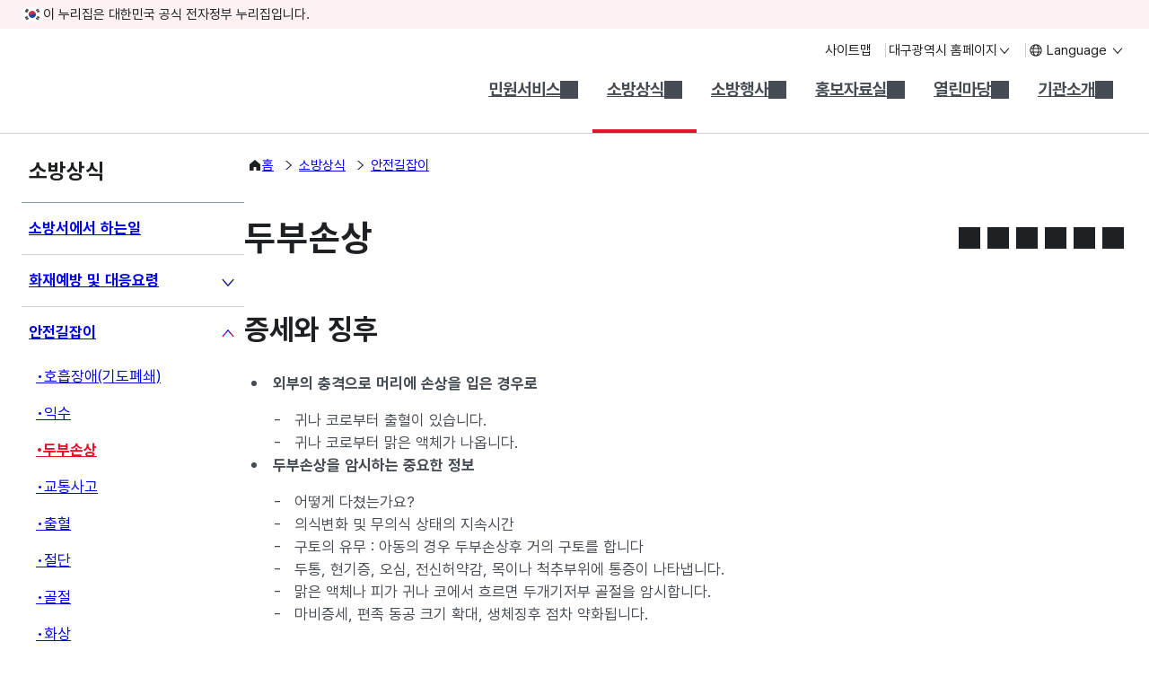

--- FILE ---
content_type: text/html;charset=UTF-8
request_url: https://www.daegu.go.kr/119/index.do?menu_id=00002147
body_size: 9771
content:












<!DOCTYPE HTML>
<html lang="ko">
<head>
<meta http-equiv="Content-Type" content="text/html; charset=utf-8">
<meta name="viewport" content="width=device-width, initial-scale=1, maximum-scale=2, minimum-scale=1">
<meta http-equiv="X-UA-Compatible" content="IE=edge">
<meta name="description" content="대구소방안전본부 공식 웹사이트입니다.">
<meta name="keywords" content="대구소방안전본부, 민원서비스, 소방상식, 소방행사, 홍보자료실, 열린마당, 기관소개">
<meta property="og:type" content="website">
<meta property="og:title" content="두부손상">
<meta property="og:description" content="두부손상 | 대구소방안전본부">
<meta property="og:url" content="http://119.daegu.go.kr">
<title>두부손상 | 대구소방안전본부</title>
<link rel="icon" href="/cmsh/daegu.go.kr/119/images/common/2025/favicon.svg" type="image/svg+xml">
<link rel="stylesheet" type="text/css" href="/cmsh/daegu.go.kr/119/css/base_2025.css?ver=20250716">
<link rel="stylesheet" type="text/css" href="/cmsh/daegu.go.kr/css/board.css?ver=20250716">
<link rel="stylesheet" type="text/css" href="/cmsh/daegu.go.kr/119/css/common_2023.css?ver=20250716">
<link rel="stylesheet" type="text/css" href="/cmsh/daegu.go.kr/119/css/common_2025.css?ver=20250716">

<link rel="stylesheet" type="text/css" href="/cmsh/daegu.go.kr/119/css/layout_2025.css?ver=20250716">
<link rel="stylesheet" type="text/css" href="/cmsh/daegu.go.kr/119/css/content_2025.css?ver=20250716">

<link href="/plugins/TransAct/css/video-js.css?ver=20250716" rel="stylesheet" type="text/css">
<link href="/plugins/TransAct/css/video-speed.css?ver=20250716" rel="stylesheet" type="text/css">



<link rel="stylesheet" href="/plugins/TransAct/uploader/jquery.plupload.queue/css/jquery.plupload.queue.css?ver=20250716" type="text/css" media="screen" />
<script type="text/javascript" src="/cmsh/daegu.go.kr/js/jquery-1.12.2.min.js"></script>
<script type="text/javascript" src="/plugins/TransAct/uploader/browserplus-min.js"></script>
<script type="text/javascript" src="/plugins/TransAct/uploader/plupload.js"></script>
<script type="text/javascript" src="/plugins/TransAct/uploader/plupload.flash.js"></script>
<script type="text/javascript" src="/plugins/TransAct/uploader/plupload.browserplus.js"></script>
<script type="text/javascript" src="/plugins/TransAct/uploader/plupload.html5.js"></script>
<script type="text/javascript" src="/plugins/TransAct/uploader/jquery.plupload.queue/jquery.plupload.queue.js"></script>


<!-- 전자점자 -->
    <script src="/EDotXPressHtml/js/edotxpress-html.min.js?t=20240709"></script>
    <script src="/EDotXPressHtml/js/edotxpress-common.js?t=20240709"></script>
    <script src="/EDotXPressHtml/js/edotxpress-config-daegu.js?t=20240709"></script>
		


<script type="text/javascript" src="/cmsh/daegu.go.kr/119/js/slick.js?ver=20250716"></script>
<script type="text/javascript" src="/cmsh/daegu.go.kr/119/js/base.js?ver=20250716"></script>
<script type="text/javascript" src="/cmsh/daegu.go.kr/119/js/common_2025.js?ver=20250716"></script>




</head>
<body class="c00002147" data-menu-idtop="00000734" data-menu-idup="00001564" data-menu-type="00002147">
	<div id="wrap">
		<div id="skip_nav"><a href="#content">본문 바로가기</a></div>
		<!-- header -->
		










<div id="g-masthead">
	<div class="toggle-wrap">
		<div class="toggle-head">
			<div class="inner">
				<span class="nuri-txt">이 누리집은 대한민국 공식 전자정부 누리집입니다.</span>
			</div>
		</div>
	</div>
</div>
<div id="header">
	<div class="header_in">
		<div class="header_container">
			<div class="inr">
				<div class="header_util">
					<ul class="lst_util">
						<li>
							<button type="button" class="g-btn text small open-modal" data-target="modal_sitemap">사이트맵</button>
							<div id="modal_sitemap" class="g-modal fade" data-type="full">
								<div class="modal-dialog">
									<div class="modal-content">
										<div class="modal-header">
											<h2 class="modal-title">전체메뉴</h2>
										</div>
										<div class="modal-conts">
											<ul class="stm_lst">
												<li>






















<a href="/119/index.do?menu_id=00000732"><span>민원서비스</span></a>

<div>
	<div class="depth2 inr">
		<h2 class="sub-title">










<a href="/119/index.do?menu_id=00000732"><span>민원서비스</span></a>
</h2>
		










<ul>
<li>
    <a href="/119/index.do?menu_id=00937580">소방시설 등 불법행위 신고센터</a>
<ul>
<li>
    <a href="/119/index.do?menu_id=00937581">운영내용</a>
</li>
<li>
    <a href="/119/index.do?menu_id=00001629">신고센터</a>
</li>
</ul>
</li>
<li>
    <a href="/119/index.do?menu_id=00001515">화재피해주민지원센터</a>
<ul>
<li>
    <a href="/119/index.do?menu_id=00001519">개요</a>
</li>
<li>
    <a href="/119/index.do?menu_id=00001520">운영내용</a>
</li>
</ul>
</li>
<li>
    <a href="/119/index.do?menu_id=00001516">민원안내</a>
<ul>
<li>
    <a href="/119/index.do?menu_id=00001532">건축</a>
</li>
<li>
    <a href="/119/index.do?menu_id=00001533">위험물</a>
</li>
<li>
    <a href="/119/index.do?menu_id=00001534">다중이용업</a>
</li>
<li>
    <a href="/119/index.do?menu_id=00001535">법령질의ㆍ기타민원</a>
</li>
<li>
    <a href="/119/index.do?menu_id=00937680">자체점검</a>
</li>
<li>
    <a href="/119/index.do?menu_id=00937681">소방안전관리자</a>
</li>
</ul>
</li>
<li>
    <a href="/119/index.do?menu_id=00001518">다중이용업 법령위반업소 공개</a>
</li>
<li>
    <a href="/119/index.do?menu_id=00050094">소방법령</a>
</li>
<li>
    <a href="/119/index.do?menu_id=00938330">소방시설 품질시공 위반 신고센터 운영</a>
</li>
</ul>

	</div>
</div>
</li>
												<li>






















<a href="/119/index.do?menu_id=00000734"><span>소방상식</span></a>

<div>
	<div class="depth2 inr">
		<h2 class="sub-title">










<a href="/119/index.do?menu_id=00000734"><span>소방상식</span></a>
</h2>
		










<ul>
<li>
    <a href="/119/index.do?menu_id=00001546">소방서에서 하는일</a>
</li>
<li>
    <a href="/119/index.do?menu_id=00001547">화재예방 및 대응요령</a>
<ul>
<li>
    <a href="/119/index.do?menu_id=00001553">불의 기초상식</a>
</li>
<li>
    <a href="/119/index.do?menu_id=00001554">화재주요원인별 예방요령</a>
</li>
<li>
    <a href="/119/index.do?menu_id=00001562">화재장소별 예방요령</a>
</li>
<li>
    <a href="/119/index.do?menu_id=00001563">화재발생시 행동요령</a>
</li>
</ul>
</li>
<li>
    <a href="/119/index.do?menu_id=00001564">안전길잡이</a>
<ul>
<li>
    <a href="/119/index.do?menu_id=00002145">호흡장애(기도폐쇄)</a>
</li>
<li>
    <a href="/119/index.do?menu_id=00002146">익수</a>
</li>
<li>
    <a href="/119/index.do?menu_id=00002147">두부손상</a>
</li>
<li>
    <a href="/119/index.do?menu_id=00002148">교통사고</a>
</li>
<li>
    <a href="/119/index.do?menu_id=00002149">출혈</a>
</li>
<li>
    <a href="/119/index.do?menu_id=00002150">절단</a>
</li>
<li>
    <a href="/119/index.do?menu_id=00002151">골절</a>
</li>
<li>
    <a href="/119/index.do?menu_id=00002152">화상</a>
</li>
<li>
    <a href="/119/index.do?menu_id=00002153">열사병</a>
</li>
<li>
    <a href="/119/index.do?menu_id=00002154">경련</a>
</li>
<li>
    <a href="/119/index.do?menu_id=00002155">임산부</a>
</li>
<li>
    <a href="/119/index.do?menu_id=00002156">약물중독</a>
</li>
<li>
    <a href="/119/index.do?menu_id=00002157">전기감전</a>
</li>
<li>
    <a href="/119/index.do?menu_id=00002158">저체온증</a>
</li>
<li>
    <a href="/119/index.do?menu_id=00002159">심폐소생술</a>
</li>
<li>
    <a href="/119/index.do?menu_id=00002160">인공호흡</a>
</li>
<li>
    <a href="/119/index.do?menu_id=00002161">드레싱 및 붕대</a>
</li>
<li>
    <a href="/119/index.do?menu_id=00002162">충격(Shock)</a>
</li>
</ul>
</li>
<li>
    <a href="/119/index.do?menu_id=00001548">심폐소생술(CPR)</a>
<ul>
<li>
    <a href="/119/index.do?menu_id=00001571">CPR 개요</a>
</li>
<li>
    <a href="/119/index.do?menu_id=00001572">성인 심폐소생술</a>
</li>
<li>
    <a href="/119/index.do?menu_id=00001573">영유아 심폐소생술</a>
</li>
<li>
    <a href="/119/index.do?menu_id=00001574">자동제세동기 사용법</a>
</li>
</ul>
</li>
<li>
    <a href="/119/index.do?menu_id=00001549">소방시설 사용요령</a>
<ul>
<li>
    <a href="/119/index.do?menu_id=00001575">소화기</a>
</li>
<li>
    <a href="/119/index.do?menu_id=00001576">옥내소화전</a>
</li>
<li>
    <a href="/119/index.do?menu_id=00001577">경보설비</a>
</li>
<li>
    <a href="/119/index.do?menu_id=00001578">완강기</a>
</li>
</ul>
</li>
<li>
    <a href="/119/index.do?menu_id=00001550">유해화학물질 알면 안전해요</a>
</li>
<li>
    <a href="/119/index.do?menu_id=00001565">어린이 안전수칙</a>
<ul>
<li>
    <a href="/119/index.do?menu_id=00001579">학교생활에서의 안전</a>
</li>
<li>
    <a href="/119/index.do?menu_id=00001580">가정에서의 안전</a>
</li>
<li>
    <a href="/119/index.do?menu_id=00001581">도로에서의 안전</a>
</li>
<li>
    <a href="/119/index.do?menu_id=00001582">놀이터에서의 안전</a>
</li>
<li>
    <a href="/119/index.do?menu_id=00001583">물놀이에서의 안전</a>
</li>
<li>
    <a href="/119/index.do?menu_id=00001584">엘리베이터&에스컬레이터</a>
</li>
</ul>
</li>
<li>
    <a href="/119/index.do?menu_id=00001552">재난안전정보</a>
<ul>
<li>
    <a href="/119/index.do?menu_id=00001585">자연재난</a>
</li>
<li>
    <a href="/119/index.do?menu_id=00001586">사회재난</a>
</li>
<li>
    <a href="/119/index.do?menu_id=00001587">생활안전</a>
</li>
</ul>
</li>
<li>
    <a href="/119/index.do?menu_id=00938950">소방안전지도</a>
</li>
</ul>

	</div>
</div>
</li>
												<li>






















<a href="/119/index.do?menu_id=00000733"><span>소방행사</span></a>

<div>
	<div class="depth2 inr">
		<h2 class="sub-title">










<a href="/119/index.do?menu_id=00000733"><span>소방행사</span></a>
</h2>
		










<ul>
<li>
    <a href="/119/index.do?menu_id=00001536">국제소방안전박람회</a>
</li>
<li>
    <a href="/119/index.do?menu_id=00001537">이동안전체험차량</a>
<ul>
<li>
    <a href="/119/index.do?menu_id=00001541">개요</a>
</li>
<li>
    <a href="/119/index.do?menu_id=00001542">행사사진</a>
</li>
</ul>
</li>
<li>
    <a href="/119/index.do?menu_id=00001538">119소방현장체험교실</a>
</li>
<li>
    <a href="/119/index.do?menu_id=00001545">소방동요대회</a>
<ul>
<li>
    <a href="/119/index.do?menu_id=00940870">개요</a>
</li>
<li>
    <a href="/119/index.do?menu_id=00002011">소식</a>
</li>
</ul>
</li>
</ul>

	</div>
</div>
</li>
												<li>






















<a href="/119/index.do?menu_id=00000735"><span>홍보자료실</span></a>

<div>
	<div class="depth2 inr">
		<h2 class="sub-title">










<a href="/119/index.do?menu_id=00000735"><span>홍보자료실</span></a>
</h2>
		










<ul>
<li>
    <a href="/119/index.do?menu_id=00001609">교육자료</a>
</li>
<li>
    <a href="/119/index.do?menu_id=00001611">사진자료</a>
</li>
<li>
    <a href="/119/index.do?menu_id=00935843">동영상자료</a>
<ul>
<li>
    <a href="/119/index.do?menu_id=00935844">홍보동영상</a>
</li>
<li>
    <a href="/119/index.do?menu_id=00935845">화재</a>
</li>
<li>
    <a href="/119/index.do?menu_id=00935846">구조</a>
</li>
<li>
    <a href="/119/index.do?menu_id=00935847">구급</a>
</li>
<li>
    <a href="/119/index.do?menu_id=00001612">기타동영상</a>
</li>
</ul>
</li>
<li>
    <a href="/119/index.do?menu_id=00001614">일일재난종합상황</a>
</li>
<li>
    <a href="/119/index.do?menu_id=00001615">월간화재통계</a>
</li>
</ul>

	</div>
</div>
</li>
												<li>






















<a href="/119/index.do?menu_id=00000736"><span>열린마당</span></a>

<div>
	<div class="depth2 inr">
		<h2 class="sub-title">










<a href="/119/index.do?menu_id=00000736"><span>열린마당</span></a>
</h2>
		










<ul>
<li>
    <a href="/119/index.do?menu_id=00001616">공지사항</a>
</li>
<li>
    <a href="/119/index.do?menu_id=00001617">보도자료</a>
</li>
<li>
    <a href="https://www.g2b.go.kr/link/FIUA006_01/single/?untySrchSeCd=BK+BUK&rowCnt=&instCd=6270165%2C6270177%2C6270192%2C6270202%2C6270436%2C6270212%2C6270289%2C6270981%2C6270161&demaInstNm=&hghrkInstCd=&prcmBsneAreaCd=%EC%A0%84%EC%B2%B4+%EC%A1%B0070001+%EC%A1%B0070002+%EC%A1%B0070003+%EC%A1%B0070004+%EC%A1%B0070005&prcmMthoSeCd=&frcpYn=N&laseYn=N&rsrvYn=N&chkInstCd=&urlSrchSeCd=instCd&demaInstCd=IN0100000055131%2CIN0100000051350%2CIN0100000051347%2CIN0100000051364%2CIN0100000026043%2CIN0100000048477%2CIN0100000051299%2CIN0100000072428%2CIN0100000037325&prcmMaagSeCd=" target="_blank" title="새 창">입찰공고</a>
</li>
<li>
    <a href="/119/index.do?menu_id=00001620">채용정보</a>
<ul>
<li>
    <a href="/119/index.do?menu_id=00001622">소방공무원 모집</a>
</li>
<li>
    <a href="/119/index.do?menu_id=00001621">기타(기간제, 공무직) 모집</a>
</li>
</ul>
</li>
<li>
    <a href="/119/index.do?menu_id=00001624">자유게시판</a>
</li>
<li>
    <a href="/119/index.do?menu_id=00001625">칭찬합시다</a>
</li>
<li>
    <a href="https://www.nfa.go.kr/cherish/" target="_blank" title="새 창">사이버추모관</a>
</li>
<li>
    <a href="/119/index.do?menu_id=00001627">신고센터</a>
<ul>
<li>
    <a href="/119/index.do?menu_id=00937980">공직비위 익명신고</a>
</li>
<li>
    <a href="/119/index.do?menu_id=00933951">의용소방대 클린신고센터</a>
</li>
</ul>
</li>
<li>
    <a href="/119/index.do?menu_id=00935740">동물구조현황</a>
</li>
<li>
    <a href="/119/index.do?menu_id=00936010">시민참여</a>
</li>
<li>
    <a href="/119/index.do?menu_id=00937551">의용소방대 참여마당</a>
</li>
<li>
    <a href="/119/index.do?menu_id=00938920">화재안전조사</a>
<ul>
<li>
    <a href="/119/index.do?menu_id=00938921">계획 사전공개</a>
</li>
<li>
    <a href="/119/index.do?menu_id=00938922">결과공개</a>
</li>
</ul>
</li>
<li>
    <a href="/119/index.do?menu_id=00938923">자체점검 결과공개</a>
</li>
</ul>

	</div>
</div>
</li>
												<li>






















<a href="/119/index.do?menu_id=00000731"><span>기관소개</span></a>

<div>
	<div class="depth2 inr">
		<h2 class="sub-title">










<a href="/119/index.do?menu_id=00000731"><span>기관소개</span></a>
</h2>
		










<ul>
<li>
    <a href="/119/index.do?menu_id=00001445">본부장인사말</a>
</li>
<li>
    <a href="/119/index.do?menu_id=00001446">연혁/사무분장</a>
<ul>
<li>
    <a href="/119/index.do?menu_id=00001451">연혁</a>
</li>
<li>
    <a href="/119/index.do?menu_id=00932854">사무분장</a>
</li>
</ul>
</li>
<li>
    <a href="/119/index.do?menu_id=00933814">의용소방대</a>
<ul>
<li>
    <a href="/119/index.do?menu_id=00001806">인사말</a>
</li>
<li>
    <a href="/119/index.do?menu_id=00001805">소개</a>
</li>
<li>
    <a href="/119/index.do?menu_id=00001453">조직</a>
</li>
</ul>
</li>
<li>
    <a href="/119/index.do?menu_id=00938630">119특수대응단</a>
<ul>
<li>
    <a href="/119/index.do?menu_id=00938631">인사말</a>
</li>
<li>
    <a href="/119/index.do?menu_id=00938633">관내현황</a>
</li>
<li>
    <a href="/119/index.do?menu_id=00938632">연혁</a>
</li>
<li>
    <a href="/119/index.do?menu_id=00938634">조직기구</a>
</li>
</ul>
</li>
<li>
    <a href="/119/index.do?menu_id=00938635">시민안전테마파크</a>
<ul>
<li>
    <a href="/119/index.do?menu_id=00938636">인사말</a>
</li>
<li>
    <a href="/119/index.do?menu_id=00938637">연혁</a>
</li>
<li>
    <a href="/119/index.do?menu_id=00938639">조직구성</a>
</li>
<li>
    <a href="/119/index.do?menu_id=00938638">오시는길</a>
</li>
</ul>
</li>
<li>
    <a href="/119/index.do?menu_id=00001447">소방서</a>
<ul>
<li>
    <a href="/119/index.do?menu_id=00001455">중부소방서</a>
</li>
<li>
    <a href="/119/index.do?menu_id=00001457">동부소방서</a>
</li>
<li>
    <a href="/119/index.do?menu_id=00001459">서부소방서</a>
</li>
<li>
    <a href="/119/index.do?menu_id=00001460">북부소방서</a>
</li>
<li>
    <a href="/119/index.do?menu_id=00001461">수성소방서</a>
</li>
<li>
    <a href="/119/index.do?menu_id=00001462">달서소방서</a>
</li>
<li>
    <a href="/119/index.do?menu_id=00001464">달성소방서</a>
</li>
<li>
    <a href="/119/index.do?menu_id=00001465">강서소방서</a>
</li>
<li>
    <a href="/119/index.do?menu_id=00939190">강북소방서</a>
</li>
</ul>
</li>
<li>
    <a href="/119/index.do?menu_id=00001449">조직도</a>
</li>
<li>
    <a href="/index.do?menu_id=00932994" target="_blank" title="새 창">직원검색</a>
</li>
<li>
    <a href="/119/index.do?menu_id=00940410">자주찾는 민원 안내</a>
</li>
<li>
    <a href="/119/index.do?menu_id=00933184">오시는 길</a>
</li>
<li>
    <a href="/119/index.do?menu_id=00934110">슬로건소개</a>
</li>
<li>
    <a href="/119/index.do?menu_id=00935960">엠블럼소개</a>
</li>
</ul>

	</div>
</div>
</li>
											</ul>
										</div>
										<button type="button" class="g-btn xlarge icon btn-close close-modal"><span class="hidden">닫기</span><i class="svg-icon ico-popup-close"></i></button>
									</div>
								</div>
								<div class="modal-back"></div>
							</div>
						</li>
						<li>
							<div class="g-drop-wrap"><button type="button" class="g-btn text small drop-btn">대구광역시 홈페이지<i class="svg-icon ico-toggle"></i></button>
								<div class="drop-menu">
									<ul class="drop-list">
										<li><a href="/index.do" class="item-link" target="_blank" title="새창">대구광역시</a></li>
										<li><a href="https://dudeuriso.daegu.go.kr/index.do" class="item-link" target="_blank" title="새창">두드리소</a></li>
										<li><a href="https://info.daegu.go.kr/newshome/mtnmain.php" class="item-link" target="_blank" title="새창">뉴스룸</a></li>
										<li><a href="https://yeyak.daegu.go.kr" class="item-link" target="_blank" title="새창">통합예약</a></li>
									</ul>
								</div>
							</div>
						</li>
						
						
						<!--<li>
							<div class="g-drop-wrap sns_wrap"><button type="button" class="g-btn text small drop-btn">SNS<i class="svg-icon ico-toggle"></i></button>
								<div class="drop-menu">
									<ul class="drop-list">
										<li class="youtube"><a href="https://www.youtube.com/channel/UCxy7UGrUoM_VhX6FNT_y6Rg?view_as=subscriber" class="item-link" target="_blank" title="youtube 새창열림"><i class="svg-icon ico-youtube"></i>Youtube<i class="svg-icon ico-go"></i></a></li>
										<li class="instagram"><a href="https://www.instagram.com/dg_fire_safe_official/" class="item-link" target="_blank" title="instagram 새창열림"><i class="svg-icon ico-instagram"></i>Instagram<i class="svg-icon ico-go"></i></a></li>
										<li class="facebook"><a href="https://www.facebook.com/daegusobang/" class="item-link" target="_blank" title="facebook 새창열림"><i class="svg-icon ico-facebook"></i>Facebook<i class="svg-icon ico-go"></i></a></li>

										<li class="blog"><a href="https://blog.naver.com/jaesung0405" class="item-link" target="_blank" title="blog 새창열림"><i class="svg-icon ico-blog"></i>Blog<i class="svg-icon ico-go"></i></a></li>
									</ul>
								</div>
							</div>
						</li>-->
						<li>
							<div class="g-drop-wrap language_wrap"><button type="button" class="g-btn text small drop-btn"><i class="svg-icon ico-global"></i> Language <i class="svg-icon ico-toggle"></i></button>
								<div class="drop-menu">
									<ul class="drop-list">
										<li><a href="/119/index.do" class="item-link active" title="선택됨" lang="ko">한국어</a></li>
										<li><a href="/119english/index.do" class="item-link" lang="en">English</a></li>
										
									</ul>
								</div>
							</div>
						</li>
					</ul>
				</div>
				<div class="header_branding">
					<div class="logo"><a href="/119/index.do"><span class="hidden">대구소방안전본부 DAEGU FIRE DEPARTMENT</span></a></div>
					<div class="header_actions">
						<!-- GNB -->
						<nav class="gnb_wrap">
							<div class="inr">
								<h2 class="hidden">메인메뉴</h2>
								<ul id="gnb">
									<li>
										






















<a href="/119/index.do?menu_id=00000732"><span>민원서비스</span></a>

<div>
	<div class="depth2 inr">
		<h2 class="sub-title">










<a href="/119/index.do?menu_id=00000732"><span>민원서비스</span></a>
</h2>
		










<ul>
<li>
    <a href="/119/index.do?menu_id=00937580">소방시설 등 불법행위 신고센터</a>
<ul>
<li>
    <a href="/119/index.do?menu_id=00937581">운영내용</a>
</li>
<li>
    <a href="/119/index.do?menu_id=00001629">신고센터</a>
</li>
</ul>
</li>
<li>
    <a href="/119/index.do?menu_id=00001515">화재피해주민지원센터</a>
<ul>
<li>
    <a href="/119/index.do?menu_id=00001519">개요</a>
</li>
<li>
    <a href="/119/index.do?menu_id=00001520">운영내용</a>
</li>
</ul>
</li>
<li>
    <a href="/119/index.do?menu_id=00001516">민원안내</a>
<ul>
<li>
    <a href="/119/index.do?menu_id=00001532">건축</a>
</li>
<li>
    <a href="/119/index.do?menu_id=00001533">위험물</a>
</li>
<li>
    <a href="/119/index.do?menu_id=00001534">다중이용업</a>
</li>
<li>
    <a href="/119/index.do?menu_id=00001535">법령질의ㆍ기타민원</a>
</li>
<li>
    <a href="/119/index.do?menu_id=00937680">자체점검</a>
</li>
<li>
    <a href="/119/index.do?menu_id=00937681">소방안전관리자</a>
</li>
</ul>
</li>
<li>
    <a href="/119/index.do?menu_id=00001518">다중이용업 법령위반업소 공개</a>
</li>
<li>
    <a href="/119/index.do?menu_id=00050094">소방법령</a>
</li>
<li>
    <a href="/119/index.do?menu_id=00938330">소방시설 품질시공 위반 신고센터 운영</a>
</li>
</ul>

	</div>
</div>

									</li>
									<li>
										






















<a href="/119/index.do?menu_id=00000734"><span>소방상식</span></a>

<div>
	<div class="depth2 inr">
		<h2 class="sub-title">










<a href="/119/index.do?menu_id=00000734"><span>소방상식</span></a>
</h2>
		










<ul>
<li>
    <a href="/119/index.do?menu_id=00001546">소방서에서 하는일</a>
</li>
<li>
    <a href="/119/index.do?menu_id=00001547">화재예방 및 대응요령</a>
<ul>
<li>
    <a href="/119/index.do?menu_id=00001553">불의 기초상식</a>
</li>
<li>
    <a href="/119/index.do?menu_id=00001554">화재주요원인별 예방요령</a>
</li>
<li>
    <a href="/119/index.do?menu_id=00001562">화재장소별 예방요령</a>
</li>
<li>
    <a href="/119/index.do?menu_id=00001563">화재발생시 행동요령</a>
</li>
</ul>
</li>
<li>
    <a href="/119/index.do?menu_id=00001564">안전길잡이</a>
<ul>
<li>
    <a href="/119/index.do?menu_id=00002145">호흡장애(기도폐쇄)</a>
</li>
<li>
    <a href="/119/index.do?menu_id=00002146">익수</a>
</li>
<li>
    <a href="/119/index.do?menu_id=00002147">두부손상</a>
</li>
<li>
    <a href="/119/index.do?menu_id=00002148">교통사고</a>
</li>
<li>
    <a href="/119/index.do?menu_id=00002149">출혈</a>
</li>
<li>
    <a href="/119/index.do?menu_id=00002150">절단</a>
</li>
<li>
    <a href="/119/index.do?menu_id=00002151">골절</a>
</li>
<li>
    <a href="/119/index.do?menu_id=00002152">화상</a>
</li>
<li>
    <a href="/119/index.do?menu_id=00002153">열사병</a>
</li>
<li>
    <a href="/119/index.do?menu_id=00002154">경련</a>
</li>
<li>
    <a href="/119/index.do?menu_id=00002155">임산부</a>
</li>
<li>
    <a href="/119/index.do?menu_id=00002156">약물중독</a>
</li>
<li>
    <a href="/119/index.do?menu_id=00002157">전기감전</a>
</li>
<li>
    <a href="/119/index.do?menu_id=00002158">저체온증</a>
</li>
<li>
    <a href="/119/index.do?menu_id=00002159">심폐소생술</a>
</li>
<li>
    <a href="/119/index.do?menu_id=00002160">인공호흡</a>
</li>
<li>
    <a href="/119/index.do?menu_id=00002161">드레싱 및 붕대</a>
</li>
<li>
    <a href="/119/index.do?menu_id=00002162">충격(Shock)</a>
</li>
</ul>
</li>
<li>
    <a href="/119/index.do?menu_id=00001548">심폐소생술(CPR)</a>
<ul>
<li>
    <a href="/119/index.do?menu_id=00001571">CPR 개요</a>
</li>
<li>
    <a href="/119/index.do?menu_id=00001572">성인 심폐소생술</a>
</li>
<li>
    <a href="/119/index.do?menu_id=00001573">영유아 심폐소생술</a>
</li>
<li>
    <a href="/119/index.do?menu_id=00001574">자동제세동기 사용법</a>
</li>
</ul>
</li>
<li>
    <a href="/119/index.do?menu_id=00001549">소방시설 사용요령</a>
<ul>
<li>
    <a href="/119/index.do?menu_id=00001575">소화기</a>
</li>
<li>
    <a href="/119/index.do?menu_id=00001576">옥내소화전</a>
</li>
<li>
    <a href="/119/index.do?menu_id=00001577">경보설비</a>
</li>
<li>
    <a href="/119/index.do?menu_id=00001578">완강기</a>
</li>
</ul>
</li>
<li>
    <a href="/119/index.do?menu_id=00001550">유해화학물질 알면 안전해요</a>
</li>
<li>
    <a href="/119/index.do?menu_id=00001565">어린이 안전수칙</a>
<ul>
<li>
    <a href="/119/index.do?menu_id=00001579">학교생활에서의 안전</a>
</li>
<li>
    <a href="/119/index.do?menu_id=00001580">가정에서의 안전</a>
</li>
<li>
    <a href="/119/index.do?menu_id=00001581">도로에서의 안전</a>
</li>
<li>
    <a href="/119/index.do?menu_id=00001582">놀이터에서의 안전</a>
</li>
<li>
    <a href="/119/index.do?menu_id=00001583">물놀이에서의 안전</a>
</li>
<li>
    <a href="/119/index.do?menu_id=00001584">엘리베이터&에스컬레이터</a>
</li>
</ul>
</li>
<li>
    <a href="/119/index.do?menu_id=00001552">재난안전정보</a>
<ul>
<li>
    <a href="/119/index.do?menu_id=00001585">자연재난</a>
</li>
<li>
    <a href="/119/index.do?menu_id=00001586">사회재난</a>
</li>
<li>
    <a href="/119/index.do?menu_id=00001587">생활안전</a>
</li>
</ul>
</li>
<li>
    <a href="/119/index.do?menu_id=00938950">소방안전지도</a>
</li>
</ul>

	</div>
</div>

									</li>
									<li>
										






















<a href="/119/index.do?menu_id=00000733"><span>소방행사</span></a>

<div>
	<div class="depth2 inr">
		<h2 class="sub-title">










<a href="/119/index.do?menu_id=00000733"><span>소방행사</span></a>
</h2>
		










<ul>
<li>
    <a href="/119/index.do?menu_id=00001536">국제소방안전박람회</a>
</li>
<li>
    <a href="/119/index.do?menu_id=00001537">이동안전체험차량</a>
<ul>
<li>
    <a href="/119/index.do?menu_id=00001541">개요</a>
</li>
<li>
    <a href="/119/index.do?menu_id=00001542">행사사진</a>
</li>
</ul>
</li>
<li>
    <a href="/119/index.do?menu_id=00001538">119소방현장체험교실</a>
</li>
<li>
    <a href="/119/index.do?menu_id=00001545">소방동요대회</a>
<ul>
<li>
    <a href="/119/index.do?menu_id=00940870">개요</a>
</li>
<li>
    <a href="/119/index.do?menu_id=00002011">소식</a>
</li>
</ul>
</li>
</ul>

	</div>
</div>

									</li>
									<li>
										






















<a href="/119/index.do?menu_id=00000735"><span>홍보자료실</span></a>

<div>
	<div class="depth2 inr">
		<h2 class="sub-title">










<a href="/119/index.do?menu_id=00000735"><span>홍보자료실</span></a>
</h2>
		










<ul>
<li>
    <a href="/119/index.do?menu_id=00001609">교육자료</a>
</li>
<li>
    <a href="/119/index.do?menu_id=00001611">사진자료</a>
</li>
<li>
    <a href="/119/index.do?menu_id=00935843">동영상자료</a>
<ul>
<li>
    <a href="/119/index.do?menu_id=00935844">홍보동영상</a>
</li>
<li>
    <a href="/119/index.do?menu_id=00935845">화재</a>
</li>
<li>
    <a href="/119/index.do?menu_id=00935846">구조</a>
</li>
<li>
    <a href="/119/index.do?menu_id=00935847">구급</a>
</li>
<li>
    <a href="/119/index.do?menu_id=00001612">기타동영상</a>
</li>
</ul>
</li>
<li>
    <a href="/119/index.do?menu_id=00001614">일일재난종합상황</a>
</li>
<li>
    <a href="/119/index.do?menu_id=00001615">월간화재통계</a>
</li>
</ul>

	</div>
</div>

									</li>
									<li>
										






















<a href="/119/index.do?menu_id=00000736"><span>열린마당</span></a>

<div>
	<div class="depth2 inr">
		<h2 class="sub-title">










<a href="/119/index.do?menu_id=00000736"><span>열린마당</span></a>
</h2>
		










<ul>
<li>
    <a href="/119/index.do?menu_id=00001616">공지사항</a>
</li>
<li>
    <a href="/119/index.do?menu_id=00001617">보도자료</a>
</li>
<li>
    <a href="https://www.g2b.go.kr/link/FIUA006_01/single/?untySrchSeCd=BK+BUK&rowCnt=&instCd=6270165%2C6270177%2C6270192%2C6270202%2C6270436%2C6270212%2C6270289%2C6270981%2C6270161&demaInstNm=&hghrkInstCd=&prcmBsneAreaCd=%EC%A0%84%EC%B2%B4+%EC%A1%B0070001+%EC%A1%B0070002+%EC%A1%B0070003+%EC%A1%B0070004+%EC%A1%B0070005&prcmMthoSeCd=&frcpYn=N&laseYn=N&rsrvYn=N&chkInstCd=&urlSrchSeCd=instCd&demaInstCd=IN0100000055131%2CIN0100000051350%2CIN0100000051347%2CIN0100000051364%2CIN0100000026043%2CIN0100000048477%2CIN0100000051299%2CIN0100000072428%2CIN0100000037325&prcmMaagSeCd=" target="_blank" title="새 창">입찰공고</a>
</li>
<li>
    <a href="/119/index.do?menu_id=00001620">채용정보</a>
<ul>
<li>
    <a href="/119/index.do?menu_id=00001622">소방공무원 모집</a>
</li>
<li>
    <a href="/119/index.do?menu_id=00001621">기타(기간제, 공무직) 모집</a>
</li>
</ul>
</li>
<li>
    <a href="/119/index.do?menu_id=00001624">자유게시판</a>
</li>
<li>
    <a href="/119/index.do?menu_id=00001625">칭찬합시다</a>
</li>
<li>
    <a href="https://www.nfa.go.kr/cherish/" target="_blank" title="새 창">사이버추모관</a>
</li>
<li>
    <a href="/119/index.do?menu_id=00001627">신고센터</a>
<ul>
<li>
    <a href="/119/index.do?menu_id=00937980">공직비위 익명신고</a>
</li>
<li>
    <a href="/119/index.do?menu_id=00933951">의용소방대 클린신고센터</a>
</li>
</ul>
</li>
<li>
    <a href="/119/index.do?menu_id=00935740">동물구조현황</a>
</li>
<li>
    <a href="/119/index.do?menu_id=00936010">시민참여</a>
</li>
<li>
    <a href="/119/index.do?menu_id=00937551">의용소방대 참여마당</a>
</li>
<li>
    <a href="/119/index.do?menu_id=00938920">화재안전조사</a>
<ul>
<li>
    <a href="/119/index.do?menu_id=00938921">계획 사전공개</a>
</li>
<li>
    <a href="/119/index.do?menu_id=00938922">결과공개</a>
</li>
</ul>
</li>
<li>
    <a href="/119/index.do?menu_id=00938923">자체점검 결과공개</a>
</li>
</ul>

	</div>
</div>

									</li>
									<li>
										






















<a href="/119/index.do?menu_id=00000731"><span>기관소개</span></a>

<div>
	<div class="depth2 inr">
		<h2 class="sub-title">










<a href="/119/index.do?menu_id=00000731"><span>기관소개</span></a>
</h2>
		










<ul>
<li>
    <a href="/119/index.do?menu_id=00001445">본부장인사말</a>
</li>
<li>
    <a href="/119/index.do?menu_id=00001446">연혁/사무분장</a>
<ul>
<li>
    <a href="/119/index.do?menu_id=00001451">연혁</a>
</li>
<li>
    <a href="/119/index.do?menu_id=00932854">사무분장</a>
</li>
</ul>
</li>
<li>
    <a href="/119/index.do?menu_id=00933814">의용소방대</a>
<ul>
<li>
    <a href="/119/index.do?menu_id=00001806">인사말</a>
</li>
<li>
    <a href="/119/index.do?menu_id=00001805">소개</a>
</li>
<li>
    <a href="/119/index.do?menu_id=00001453">조직</a>
</li>
</ul>
</li>
<li>
    <a href="/119/index.do?menu_id=00938630">119특수대응단</a>
<ul>
<li>
    <a href="/119/index.do?menu_id=00938631">인사말</a>
</li>
<li>
    <a href="/119/index.do?menu_id=00938633">관내현황</a>
</li>
<li>
    <a href="/119/index.do?menu_id=00938632">연혁</a>
</li>
<li>
    <a href="/119/index.do?menu_id=00938634">조직기구</a>
</li>
</ul>
</li>
<li>
    <a href="/119/index.do?menu_id=00938635">시민안전테마파크</a>
<ul>
<li>
    <a href="/119/index.do?menu_id=00938636">인사말</a>
</li>
<li>
    <a href="/119/index.do?menu_id=00938637">연혁</a>
</li>
<li>
    <a href="/119/index.do?menu_id=00938639">조직구성</a>
</li>
<li>
    <a href="/119/index.do?menu_id=00938638">오시는길</a>
</li>
</ul>
</li>
<li>
    <a href="/119/index.do?menu_id=00001447">소방서</a>
<ul>
<li>
    <a href="/119/index.do?menu_id=00001455">중부소방서</a>
</li>
<li>
    <a href="/119/index.do?menu_id=00001457">동부소방서</a>
</li>
<li>
    <a href="/119/index.do?menu_id=00001459">서부소방서</a>
</li>
<li>
    <a href="/119/index.do?menu_id=00001460">북부소방서</a>
</li>
<li>
    <a href="/119/index.do?menu_id=00001461">수성소방서</a>
</li>
<li>
    <a href="/119/index.do?menu_id=00001462">달서소방서</a>
</li>
<li>
    <a href="/119/index.do?menu_id=00001464">달성소방서</a>
</li>
<li>
    <a href="/119/index.do?menu_id=00001465">강서소방서</a>
</li>
<li>
    <a href="/119/index.do?menu_id=00939190">강북소방서</a>
</li>
</ul>
</li>
<li>
    <a href="/119/index.do?menu_id=00001449">조직도</a>
</li>
<li>
    <a href="/index.do?menu_id=00932994" target="_blank" title="새 창">직원검색</a>
</li>
<li>
    <a href="/119/index.do?menu_id=00940410">자주찾는 민원 안내</a>
</li>
<li>
    <a href="/119/index.do?menu_id=00933184">오시는 길</a>
</li>
<li>
    <a href="/119/index.do?menu_id=00934110">슬로건소개</a>
</li>
<li>
    <a href="/119/index.do?menu_id=00935960">엠블럼소개</a>
</li>
</ul>

	</div>
</div>

									</li>
								</ul>
								<div class="gnb_bg">
									<div class="inr"></div>
								</div>
							</div>
						</nav>
						<!-- // GNB -->
						<!-- 모바일 전체메뉴 -->
						<nav class="wholeview_wrap">
							<button type="button" class="btn_navi btn_wv" title="축소됨">전체메뉴</button>
							<div id="wholeview">
								<div class="inr">
									<!-- head -->
									<div class="head">
										<div class="area_top">
											<a href="/119/index.do" class="home">HOME</a>
											<button type="button" class="g-btn medium icon w_close_btn"><span class="hidden">닫기</span><i class="svg-icon ico-popup-close"></i></button>
										</div>
										<div class="area_util">
											<ul>
												
												<li>
													<div class="g-drop-wrap language_wrap"><button type="button" class="g-btn text small drop-btn"><i class="svg-icon ico-global"></i> Language <i class="svg-icon ico-toggle"></i></button>
														<div class="drop-menu">
															<ul class="drop-list">
																<li><a href="/119/index.do" class="item-link active" title="선택됨" lang="ko">한국어</a></li>
																<li><a href="/119english/index.do" class="item-link" lang="en">English(영어)</a></li>
															</ul>
														</div>
													</div>
												</li>
												<li>
													<div class="g-drop-wrap"><button type="button" class="g-btn text small drop-btn">대구광역시 홈페이지<i class="svg-icon ico-toggle"></i></button>
														<div class="drop-menu">
															<ul class="drop-list">
																<li><a href="/index.do" class="item-link" target="_blank" title="새창">대구광역시</a></li>
																<li><a href="https://dudeuriso.daegu.go.kr/index.do" class="item-link" target="_blank" title="새창">두드리소</a></li>
																<li><a href="https://info.daegu.go.kr/newshome/mtnmain.php" class="item-link" target="_blank" title="새창">뉴스룸</a></li>
																<li><a href="https://yeyak.daegu.go.kr/yeyak/main/mainPage.do" class="item-link" target="_blank" title="새창">통합예약</a></li>
															</ul>
														</div>
													</div>
												</li>
											</ul>
										</div>
										<div class="area_menu">
											<a href="/119/index.do" class="link" target="_blank" title="새창">소방안전본부</a>
											
										</div>
									</div>
									<!-- 전체메뉴 -->
									<div class="nav_wrap">
										<div class="menu">
											<ul class="nav">
												<li data-target="submenu1">






















<a href="/119/index.do?menu_id=00000732"><span>민원서비스</span></a>

<div>
	<div class="depth2 inr">
		<h2 class="sub-title">










<a href="/119/index.do?menu_id=00000732"><span>민원서비스</span></a>
</h2>
		










<ul>
<li>
    <a href="/119/index.do?menu_id=00937580">소방시설 등 불법행위 신고센터</a>
<ul>
<li>
    <a href="/119/index.do?menu_id=00937581">운영내용</a>
</li>
<li>
    <a href="/119/index.do?menu_id=00001629">신고센터</a>
</li>
</ul>
</li>
<li>
    <a href="/119/index.do?menu_id=00001515">화재피해주민지원센터</a>
<ul>
<li>
    <a href="/119/index.do?menu_id=00001519">개요</a>
</li>
<li>
    <a href="/119/index.do?menu_id=00001520">운영내용</a>
</li>
</ul>
</li>
<li>
    <a href="/119/index.do?menu_id=00001516">민원안내</a>
<ul>
<li>
    <a href="/119/index.do?menu_id=00001532">건축</a>
</li>
<li>
    <a href="/119/index.do?menu_id=00001533">위험물</a>
</li>
<li>
    <a href="/119/index.do?menu_id=00001534">다중이용업</a>
</li>
<li>
    <a href="/119/index.do?menu_id=00001535">법령질의ㆍ기타민원</a>
</li>
<li>
    <a href="/119/index.do?menu_id=00937680">자체점검</a>
</li>
<li>
    <a href="/119/index.do?menu_id=00937681">소방안전관리자</a>
</li>
</ul>
</li>
<li>
    <a href="/119/index.do?menu_id=00001518">다중이용업 법령위반업소 공개</a>
</li>
<li>
    <a href="/119/index.do?menu_id=00050094">소방법령</a>
</li>
<li>
    <a href="/119/index.do?menu_id=00938330">소방시설 품질시공 위반 신고센터 운영</a>
</li>
</ul>

	</div>
</div>
</li>
												<li data-target="submenu2">






















<a href="/119/index.do?menu_id=00000734"><span>소방상식</span></a>

<div>
	<div class="depth2 inr">
		<h2 class="sub-title">










<a href="/119/index.do?menu_id=00000734"><span>소방상식</span></a>
</h2>
		










<ul>
<li>
    <a href="/119/index.do?menu_id=00001546">소방서에서 하는일</a>
</li>
<li>
    <a href="/119/index.do?menu_id=00001547">화재예방 및 대응요령</a>
<ul>
<li>
    <a href="/119/index.do?menu_id=00001553">불의 기초상식</a>
</li>
<li>
    <a href="/119/index.do?menu_id=00001554">화재주요원인별 예방요령</a>
</li>
<li>
    <a href="/119/index.do?menu_id=00001562">화재장소별 예방요령</a>
</li>
<li>
    <a href="/119/index.do?menu_id=00001563">화재발생시 행동요령</a>
</li>
</ul>
</li>
<li>
    <a href="/119/index.do?menu_id=00001564">안전길잡이</a>
<ul>
<li>
    <a href="/119/index.do?menu_id=00002145">호흡장애(기도폐쇄)</a>
</li>
<li>
    <a href="/119/index.do?menu_id=00002146">익수</a>
</li>
<li>
    <a href="/119/index.do?menu_id=00002147">두부손상</a>
</li>
<li>
    <a href="/119/index.do?menu_id=00002148">교통사고</a>
</li>
<li>
    <a href="/119/index.do?menu_id=00002149">출혈</a>
</li>
<li>
    <a href="/119/index.do?menu_id=00002150">절단</a>
</li>
<li>
    <a href="/119/index.do?menu_id=00002151">골절</a>
</li>
<li>
    <a href="/119/index.do?menu_id=00002152">화상</a>
</li>
<li>
    <a href="/119/index.do?menu_id=00002153">열사병</a>
</li>
<li>
    <a href="/119/index.do?menu_id=00002154">경련</a>
</li>
<li>
    <a href="/119/index.do?menu_id=00002155">임산부</a>
</li>
<li>
    <a href="/119/index.do?menu_id=00002156">약물중독</a>
</li>
<li>
    <a href="/119/index.do?menu_id=00002157">전기감전</a>
</li>
<li>
    <a href="/119/index.do?menu_id=00002158">저체온증</a>
</li>
<li>
    <a href="/119/index.do?menu_id=00002159">심폐소생술</a>
</li>
<li>
    <a href="/119/index.do?menu_id=00002160">인공호흡</a>
</li>
<li>
    <a href="/119/index.do?menu_id=00002161">드레싱 및 붕대</a>
</li>
<li>
    <a href="/119/index.do?menu_id=00002162">충격(Shock)</a>
</li>
</ul>
</li>
<li>
    <a href="/119/index.do?menu_id=00001548">심폐소생술(CPR)</a>
<ul>
<li>
    <a href="/119/index.do?menu_id=00001571">CPR 개요</a>
</li>
<li>
    <a href="/119/index.do?menu_id=00001572">성인 심폐소생술</a>
</li>
<li>
    <a href="/119/index.do?menu_id=00001573">영유아 심폐소생술</a>
</li>
<li>
    <a href="/119/index.do?menu_id=00001574">자동제세동기 사용법</a>
</li>
</ul>
</li>
<li>
    <a href="/119/index.do?menu_id=00001549">소방시설 사용요령</a>
<ul>
<li>
    <a href="/119/index.do?menu_id=00001575">소화기</a>
</li>
<li>
    <a href="/119/index.do?menu_id=00001576">옥내소화전</a>
</li>
<li>
    <a href="/119/index.do?menu_id=00001577">경보설비</a>
</li>
<li>
    <a href="/119/index.do?menu_id=00001578">완강기</a>
</li>
</ul>
</li>
<li>
    <a href="/119/index.do?menu_id=00001550">유해화학물질 알면 안전해요</a>
</li>
<li>
    <a href="/119/index.do?menu_id=00001565">어린이 안전수칙</a>
<ul>
<li>
    <a href="/119/index.do?menu_id=00001579">학교생활에서의 안전</a>
</li>
<li>
    <a href="/119/index.do?menu_id=00001580">가정에서의 안전</a>
</li>
<li>
    <a href="/119/index.do?menu_id=00001581">도로에서의 안전</a>
</li>
<li>
    <a href="/119/index.do?menu_id=00001582">놀이터에서의 안전</a>
</li>
<li>
    <a href="/119/index.do?menu_id=00001583">물놀이에서의 안전</a>
</li>
<li>
    <a href="/119/index.do?menu_id=00001584">엘리베이터&에스컬레이터</a>
</li>
</ul>
</li>
<li>
    <a href="/119/index.do?menu_id=00001552">재난안전정보</a>
<ul>
<li>
    <a href="/119/index.do?menu_id=00001585">자연재난</a>
</li>
<li>
    <a href="/119/index.do?menu_id=00001586">사회재난</a>
</li>
<li>
    <a href="/119/index.do?menu_id=00001587">생활안전</a>
</li>
</ul>
</li>
<li>
    <a href="/119/index.do?menu_id=00938950">소방안전지도</a>
</li>
</ul>

	</div>
</div>
</li>
												<li data-target="submenu3">






















<a href="/119/index.do?menu_id=00000733"><span>소방행사</span></a>

<div>
	<div class="depth2 inr">
		<h2 class="sub-title">










<a href="/119/index.do?menu_id=00000733"><span>소방행사</span></a>
</h2>
		










<ul>
<li>
    <a href="/119/index.do?menu_id=00001536">국제소방안전박람회</a>
</li>
<li>
    <a href="/119/index.do?menu_id=00001537">이동안전체험차량</a>
<ul>
<li>
    <a href="/119/index.do?menu_id=00001541">개요</a>
</li>
<li>
    <a href="/119/index.do?menu_id=00001542">행사사진</a>
</li>
</ul>
</li>
<li>
    <a href="/119/index.do?menu_id=00001538">119소방현장체험교실</a>
</li>
<li>
    <a href="/119/index.do?menu_id=00001545">소방동요대회</a>
<ul>
<li>
    <a href="/119/index.do?menu_id=00940870">개요</a>
</li>
<li>
    <a href="/119/index.do?menu_id=00002011">소식</a>
</li>
</ul>
</li>
</ul>

	</div>
</div>
</li>
												<li data-target="submenu4">






















<a href="/119/index.do?menu_id=00000735"><span>홍보자료실</span></a>

<div>
	<div class="depth2 inr">
		<h2 class="sub-title">










<a href="/119/index.do?menu_id=00000735"><span>홍보자료실</span></a>
</h2>
		










<ul>
<li>
    <a href="/119/index.do?menu_id=00001609">교육자료</a>
</li>
<li>
    <a href="/119/index.do?menu_id=00001611">사진자료</a>
</li>
<li>
    <a href="/119/index.do?menu_id=00935843">동영상자료</a>
<ul>
<li>
    <a href="/119/index.do?menu_id=00935844">홍보동영상</a>
</li>
<li>
    <a href="/119/index.do?menu_id=00935845">화재</a>
</li>
<li>
    <a href="/119/index.do?menu_id=00935846">구조</a>
</li>
<li>
    <a href="/119/index.do?menu_id=00935847">구급</a>
</li>
<li>
    <a href="/119/index.do?menu_id=00001612">기타동영상</a>
</li>
</ul>
</li>
<li>
    <a href="/119/index.do?menu_id=00001614">일일재난종합상황</a>
</li>
<li>
    <a href="/119/index.do?menu_id=00001615">월간화재통계</a>
</li>
</ul>

	</div>
</div>
</li>
												<li data-target="submenu5">






















<a href="/119/index.do?menu_id=00000736"><span>열린마당</span></a>

<div>
	<div class="depth2 inr">
		<h2 class="sub-title">










<a href="/119/index.do?menu_id=00000736"><span>열린마당</span></a>
</h2>
		










<ul>
<li>
    <a href="/119/index.do?menu_id=00001616">공지사항</a>
</li>
<li>
    <a href="/119/index.do?menu_id=00001617">보도자료</a>
</li>
<li>
    <a href="https://www.g2b.go.kr/link/FIUA006_01/single/?untySrchSeCd=BK+BUK&rowCnt=&instCd=6270165%2C6270177%2C6270192%2C6270202%2C6270436%2C6270212%2C6270289%2C6270981%2C6270161&demaInstNm=&hghrkInstCd=&prcmBsneAreaCd=%EC%A0%84%EC%B2%B4+%EC%A1%B0070001+%EC%A1%B0070002+%EC%A1%B0070003+%EC%A1%B0070004+%EC%A1%B0070005&prcmMthoSeCd=&frcpYn=N&laseYn=N&rsrvYn=N&chkInstCd=&urlSrchSeCd=instCd&demaInstCd=IN0100000055131%2CIN0100000051350%2CIN0100000051347%2CIN0100000051364%2CIN0100000026043%2CIN0100000048477%2CIN0100000051299%2CIN0100000072428%2CIN0100000037325&prcmMaagSeCd=" target="_blank" title="새 창">입찰공고</a>
</li>
<li>
    <a href="/119/index.do?menu_id=00001620">채용정보</a>
<ul>
<li>
    <a href="/119/index.do?menu_id=00001622">소방공무원 모집</a>
</li>
<li>
    <a href="/119/index.do?menu_id=00001621">기타(기간제, 공무직) 모집</a>
</li>
</ul>
</li>
<li>
    <a href="/119/index.do?menu_id=00001624">자유게시판</a>
</li>
<li>
    <a href="/119/index.do?menu_id=00001625">칭찬합시다</a>
</li>
<li>
    <a href="https://www.nfa.go.kr/cherish/" target="_blank" title="새 창">사이버추모관</a>
</li>
<li>
    <a href="/119/index.do?menu_id=00001627">신고센터</a>
<ul>
<li>
    <a href="/119/index.do?menu_id=00937980">공직비위 익명신고</a>
</li>
<li>
    <a href="/119/index.do?menu_id=00933951">의용소방대 클린신고센터</a>
</li>
</ul>
</li>
<li>
    <a href="/119/index.do?menu_id=00935740">동물구조현황</a>
</li>
<li>
    <a href="/119/index.do?menu_id=00936010">시민참여</a>
</li>
<li>
    <a href="/119/index.do?menu_id=00937551">의용소방대 참여마당</a>
</li>
<li>
    <a href="/119/index.do?menu_id=00938920">화재안전조사</a>
<ul>
<li>
    <a href="/119/index.do?menu_id=00938921">계획 사전공개</a>
</li>
<li>
    <a href="/119/index.do?menu_id=00938922">결과공개</a>
</li>
</ul>
</li>
<li>
    <a href="/119/index.do?menu_id=00938923">자체점검 결과공개</a>
</li>
</ul>

	</div>
</div>
</li>
												<li data-target="submenu6">






















<a href="/119/index.do?menu_id=00000731"><span>기관소개</span></a>

<div>
	<div class="depth2 inr">
		<h2 class="sub-title">










<a href="/119/index.do?menu_id=00000731"><span>기관소개</span></a>
</h2>
		










<ul>
<li>
    <a href="/119/index.do?menu_id=00001445">본부장인사말</a>
</li>
<li>
    <a href="/119/index.do?menu_id=00001446">연혁/사무분장</a>
<ul>
<li>
    <a href="/119/index.do?menu_id=00001451">연혁</a>
</li>
<li>
    <a href="/119/index.do?menu_id=00932854">사무분장</a>
</li>
</ul>
</li>
<li>
    <a href="/119/index.do?menu_id=00933814">의용소방대</a>
<ul>
<li>
    <a href="/119/index.do?menu_id=00001806">인사말</a>
</li>
<li>
    <a href="/119/index.do?menu_id=00001805">소개</a>
</li>
<li>
    <a href="/119/index.do?menu_id=00001453">조직</a>
</li>
</ul>
</li>
<li>
    <a href="/119/index.do?menu_id=00938630">119특수대응단</a>
<ul>
<li>
    <a href="/119/index.do?menu_id=00938631">인사말</a>
</li>
<li>
    <a href="/119/index.do?menu_id=00938633">관내현황</a>
</li>
<li>
    <a href="/119/index.do?menu_id=00938632">연혁</a>
</li>
<li>
    <a href="/119/index.do?menu_id=00938634">조직기구</a>
</li>
</ul>
</li>
<li>
    <a href="/119/index.do?menu_id=00938635">시민안전테마파크</a>
<ul>
<li>
    <a href="/119/index.do?menu_id=00938636">인사말</a>
</li>
<li>
    <a href="/119/index.do?menu_id=00938637">연혁</a>
</li>
<li>
    <a href="/119/index.do?menu_id=00938639">조직구성</a>
</li>
<li>
    <a href="/119/index.do?menu_id=00938638">오시는길</a>
</li>
</ul>
</li>
<li>
    <a href="/119/index.do?menu_id=00001447">소방서</a>
<ul>
<li>
    <a href="/119/index.do?menu_id=00001455">중부소방서</a>
</li>
<li>
    <a href="/119/index.do?menu_id=00001457">동부소방서</a>
</li>
<li>
    <a href="/119/index.do?menu_id=00001459">서부소방서</a>
</li>
<li>
    <a href="/119/index.do?menu_id=00001460">북부소방서</a>
</li>
<li>
    <a href="/119/index.do?menu_id=00001461">수성소방서</a>
</li>
<li>
    <a href="/119/index.do?menu_id=00001462">달서소방서</a>
</li>
<li>
    <a href="/119/index.do?menu_id=00001464">달성소방서</a>
</li>
<li>
    <a href="/119/index.do?menu_id=00001465">강서소방서</a>
</li>
<li>
    <a href="/119/index.do?menu_id=00939190">강북소방서</a>
</li>
</ul>
</li>
<li>
    <a href="/119/index.do?menu_id=00001449">조직도</a>
</li>
<li>
    <a href="/index.do?menu_id=00932994" target="_blank" title="새 창">직원검색</a>
</li>
<li>
    <a href="/119/index.do?menu_id=00940410">자주찾는 민원 안내</a>
</li>
<li>
    <a href="/119/index.do?menu_id=00933184">오시는 길</a>
</li>
<li>
    <a href="/119/index.do?menu_id=00934110">슬로건소개</a>
</li>
<li>
    <a href="/119/index.do?menu_id=00935960">엠블럼소개</a>
</li>
</ul>

	</div>
</div>
</li>
											</ul>
										</div>
										<div class="submenu">
											<ul class="nav">
												<li id="submenu1">






















<a href="/119/index.do?menu_id=00000732"><span>민원서비스</span></a>

<div>
	<div class="depth2 inr">
		<h2 class="sub-title">










<a href="/119/index.do?menu_id=00000732"><span>민원서비스</span></a>
</h2>
		










<ul>
<li>
    <a href="/119/index.do?menu_id=00937580">소방시설 등 불법행위 신고센터</a>
<ul>
<li>
    <a href="/119/index.do?menu_id=00937581">운영내용</a>
</li>
<li>
    <a href="/119/index.do?menu_id=00001629">신고센터</a>
</li>
</ul>
</li>
<li>
    <a href="/119/index.do?menu_id=00001515">화재피해주민지원센터</a>
<ul>
<li>
    <a href="/119/index.do?menu_id=00001519">개요</a>
</li>
<li>
    <a href="/119/index.do?menu_id=00001520">운영내용</a>
</li>
</ul>
</li>
<li>
    <a href="/119/index.do?menu_id=00001516">민원안내</a>
<ul>
<li>
    <a href="/119/index.do?menu_id=00001532">건축</a>
</li>
<li>
    <a href="/119/index.do?menu_id=00001533">위험물</a>
</li>
<li>
    <a href="/119/index.do?menu_id=00001534">다중이용업</a>
</li>
<li>
    <a href="/119/index.do?menu_id=00001535">법령질의ㆍ기타민원</a>
</li>
<li>
    <a href="/119/index.do?menu_id=00937680">자체점검</a>
</li>
<li>
    <a href="/119/index.do?menu_id=00937681">소방안전관리자</a>
</li>
</ul>
</li>
<li>
    <a href="/119/index.do?menu_id=00001518">다중이용업 법령위반업소 공개</a>
</li>
<li>
    <a href="/119/index.do?menu_id=00050094">소방법령</a>
</li>
<li>
    <a href="/119/index.do?menu_id=00938330">소방시설 품질시공 위반 신고센터 운영</a>
</li>
</ul>

	</div>
</div>
</li>
												<li id="submenu2">






















<a href="/119/index.do?menu_id=00000734"><span>소방상식</span></a>

<div>
	<div class="depth2 inr">
		<h2 class="sub-title">










<a href="/119/index.do?menu_id=00000734"><span>소방상식</span></a>
</h2>
		










<ul>
<li>
    <a href="/119/index.do?menu_id=00001546">소방서에서 하는일</a>
</li>
<li>
    <a href="/119/index.do?menu_id=00001547">화재예방 및 대응요령</a>
<ul>
<li>
    <a href="/119/index.do?menu_id=00001553">불의 기초상식</a>
</li>
<li>
    <a href="/119/index.do?menu_id=00001554">화재주요원인별 예방요령</a>
</li>
<li>
    <a href="/119/index.do?menu_id=00001562">화재장소별 예방요령</a>
</li>
<li>
    <a href="/119/index.do?menu_id=00001563">화재발생시 행동요령</a>
</li>
</ul>
</li>
<li>
    <a href="/119/index.do?menu_id=00001564">안전길잡이</a>
<ul>
<li>
    <a href="/119/index.do?menu_id=00002145">호흡장애(기도폐쇄)</a>
</li>
<li>
    <a href="/119/index.do?menu_id=00002146">익수</a>
</li>
<li>
    <a href="/119/index.do?menu_id=00002147">두부손상</a>
</li>
<li>
    <a href="/119/index.do?menu_id=00002148">교통사고</a>
</li>
<li>
    <a href="/119/index.do?menu_id=00002149">출혈</a>
</li>
<li>
    <a href="/119/index.do?menu_id=00002150">절단</a>
</li>
<li>
    <a href="/119/index.do?menu_id=00002151">골절</a>
</li>
<li>
    <a href="/119/index.do?menu_id=00002152">화상</a>
</li>
<li>
    <a href="/119/index.do?menu_id=00002153">열사병</a>
</li>
<li>
    <a href="/119/index.do?menu_id=00002154">경련</a>
</li>
<li>
    <a href="/119/index.do?menu_id=00002155">임산부</a>
</li>
<li>
    <a href="/119/index.do?menu_id=00002156">약물중독</a>
</li>
<li>
    <a href="/119/index.do?menu_id=00002157">전기감전</a>
</li>
<li>
    <a href="/119/index.do?menu_id=00002158">저체온증</a>
</li>
<li>
    <a href="/119/index.do?menu_id=00002159">심폐소생술</a>
</li>
<li>
    <a href="/119/index.do?menu_id=00002160">인공호흡</a>
</li>
<li>
    <a href="/119/index.do?menu_id=00002161">드레싱 및 붕대</a>
</li>
<li>
    <a href="/119/index.do?menu_id=00002162">충격(Shock)</a>
</li>
</ul>
</li>
<li>
    <a href="/119/index.do?menu_id=00001548">심폐소생술(CPR)</a>
<ul>
<li>
    <a href="/119/index.do?menu_id=00001571">CPR 개요</a>
</li>
<li>
    <a href="/119/index.do?menu_id=00001572">성인 심폐소생술</a>
</li>
<li>
    <a href="/119/index.do?menu_id=00001573">영유아 심폐소생술</a>
</li>
<li>
    <a href="/119/index.do?menu_id=00001574">자동제세동기 사용법</a>
</li>
</ul>
</li>
<li>
    <a href="/119/index.do?menu_id=00001549">소방시설 사용요령</a>
<ul>
<li>
    <a href="/119/index.do?menu_id=00001575">소화기</a>
</li>
<li>
    <a href="/119/index.do?menu_id=00001576">옥내소화전</a>
</li>
<li>
    <a href="/119/index.do?menu_id=00001577">경보설비</a>
</li>
<li>
    <a href="/119/index.do?menu_id=00001578">완강기</a>
</li>
</ul>
</li>
<li>
    <a href="/119/index.do?menu_id=00001550">유해화학물질 알면 안전해요</a>
</li>
<li>
    <a href="/119/index.do?menu_id=00001565">어린이 안전수칙</a>
<ul>
<li>
    <a href="/119/index.do?menu_id=00001579">학교생활에서의 안전</a>
</li>
<li>
    <a href="/119/index.do?menu_id=00001580">가정에서의 안전</a>
</li>
<li>
    <a href="/119/index.do?menu_id=00001581">도로에서의 안전</a>
</li>
<li>
    <a href="/119/index.do?menu_id=00001582">놀이터에서의 안전</a>
</li>
<li>
    <a href="/119/index.do?menu_id=00001583">물놀이에서의 안전</a>
</li>
<li>
    <a href="/119/index.do?menu_id=00001584">엘리베이터&에스컬레이터</a>
</li>
</ul>
</li>
<li>
    <a href="/119/index.do?menu_id=00001552">재난안전정보</a>
<ul>
<li>
    <a href="/119/index.do?menu_id=00001585">자연재난</a>
</li>
<li>
    <a href="/119/index.do?menu_id=00001586">사회재난</a>
</li>
<li>
    <a href="/119/index.do?menu_id=00001587">생활안전</a>
</li>
</ul>
</li>
<li>
    <a href="/119/index.do?menu_id=00938950">소방안전지도</a>
</li>
</ul>

	</div>
</div>
</li>
												<li id="submenu3">






















<a href="/119/index.do?menu_id=00000733"><span>소방행사</span></a>

<div>
	<div class="depth2 inr">
		<h2 class="sub-title">










<a href="/119/index.do?menu_id=00000733"><span>소방행사</span></a>
</h2>
		










<ul>
<li>
    <a href="/119/index.do?menu_id=00001536">국제소방안전박람회</a>
</li>
<li>
    <a href="/119/index.do?menu_id=00001537">이동안전체험차량</a>
<ul>
<li>
    <a href="/119/index.do?menu_id=00001541">개요</a>
</li>
<li>
    <a href="/119/index.do?menu_id=00001542">행사사진</a>
</li>
</ul>
</li>
<li>
    <a href="/119/index.do?menu_id=00001538">119소방현장체험교실</a>
</li>
<li>
    <a href="/119/index.do?menu_id=00001545">소방동요대회</a>
<ul>
<li>
    <a href="/119/index.do?menu_id=00940870">개요</a>
</li>
<li>
    <a href="/119/index.do?menu_id=00002011">소식</a>
</li>
</ul>
</li>
</ul>

	</div>
</div>
</li>
												<li id="submenu4">






















<a href="/119/index.do?menu_id=00000735"><span>홍보자료실</span></a>

<div>
	<div class="depth2 inr">
		<h2 class="sub-title">










<a href="/119/index.do?menu_id=00000735"><span>홍보자료실</span></a>
</h2>
		










<ul>
<li>
    <a href="/119/index.do?menu_id=00001609">교육자료</a>
</li>
<li>
    <a href="/119/index.do?menu_id=00001611">사진자료</a>
</li>
<li>
    <a href="/119/index.do?menu_id=00935843">동영상자료</a>
<ul>
<li>
    <a href="/119/index.do?menu_id=00935844">홍보동영상</a>
</li>
<li>
    <a href="/119/index.do?menu_id=00935845">화재</a>
</li>
<li>
    <a href="/119/index.do?menu_id=00935846">구조</a>
</li>
<li>
    <a href="/119/index.do?menu_id=00935847">구급</a>
</li>
<li>
    <a href="/119/index.do?menu_id=00001612">기타동영상</a>
</li>
</ul>
</li>
<li>
    <a href="/119/index.do?menu_id=00001614">일일재난종합상황</a>
</li>
<li>
    <a href="/119/index.do?menu_id=00001615">월간화재통계</a>
</li>
</ul>

	</div>
</div>
</li>
												<li id="submenu5">






















<a href="/119/index.do?menu_id=00000736"><span>열린마당</span></a>

<div>
	<div class="depth2 inr">
		<h2 class="sub-title">










<a href="/119/index.do?menu_id=00000736"><span>열린마당</span></a>
</h2>
		










<ul>
<li>
    <a href="/119/index.do?menu_id=00001616">공지사항</a>
</li>
<li>
    <a href="/119/index.do?menu_id=00001617">보도자료</a>
</li>
<li>
    <a href="https://www.g2b.go.kr/link/FIUA006_01/single/?untySrchSeCd=BK+BUK&rowCnt=&instCd=6270165%2C6270177%2C6270192%2C6270202%2C6270436%2C6270212%2C6270289%2C6270981%2C6270161&demaInstNm=&hghrkInstCd=&prcmBsneAreaCd=%EC%A0%84%EC%B2%B4+%EC%A1%B0070001+%EC%A1%B0070002+%EC%A1%B0070003+%EC%A1%B0070004+%EC%A1%B0070005&prcmMthoSeCd=&frcpYn=N&laseYn=N&rsrvYn=N&chkInstCd=&urlSrchSeCd=instCd&demaInstCd=IN0100000055131%2CIN0100000051350%2CIN0100000051347%2CIN0100000051364%2CIN0100000026043%2CIN0100000048477%2CIN0100000051299%2CIN0100000072428%2CIN0100000037325&prcmMaagSeCd=" target="_blank" title="새 창">입찰공고</a>
</li>
<li>
    <a href="/119/index.do?menu_id=00001620">채용정보</a>
<ul>
<li>
    <a href="/119/index.do?menu_id=00001622">소방공무원 모집</a>
</li>
<li>
    <a href="/119/index.do?menu_id=00001621">기타(기간제, 공무직) 모집</a>
</li>
</ul>
</li>
<li>
    <a href="/119/index.do?menu_id=00001624">자유게시판</a>
</li>
<li>
    <a href="/119/index.do?menu_id=00001625">칭찬합시다</a>
</li>
<li>
    <a href="https://www.nfa.go.kr/cherish/" target="_blank" title="새 창">사이버추모관</a>
</li>
<li>
    <a href="/119/index.do?menu_id=00001627">신고센터</a>
<ul>
<li>
    <a href="/119/index.do?menu_id=00937980">공직비위 익명신고</a>
</li>
<li>
    <a href="/119/index.do?menu_id=00933951">의용소방대 클린신고센터</a>
</li>
</ul>
</li>
<li>
    <a href="/119/index.do?menu_id=00935740">동물구조현황</a>
</li>
<li>
    <a href="/119/index.do?menu_id=00936010">시민참여</a>
</li>
<li>
    <a href="/119/index.do?menu_id=00937551">의용소방대 참여마당</a>
</li>
<li>
    <a href="/119/index.do?menu_id=00938920">화재안전조사</a>
<ul>
<li>
    <a href="/119/index.do?menu_id=00938921">계획 사전공개</a>
</li>
<li>
    <a href="/119/index.do?menu_id=00938922">결과공개</a>
</li>
</ul>
</li>
<li>
    <a href="/119/index.do?menu_id=00938923">자체점검 결과공개</a>
</li>
</ul>

	</div>
</div>
</li>
												<li id="submenu6">






















<a href="/119/index.do?menu_id=00000731"><span>기관소개</span></a>

<div>
	<div class="depth2 inr">
		<h2 class="sub-title">










<a href="/119/index.do?menu_id=00000731"><span>기관소개</span></a>
</h2>
		










<ul>
<li>
    <a href="/119/index.do?menu_id=00001445">본부장인사말</a>
</li>
<li>
    <a href="/119/index.do?menu_id=00001446">연혁/사무분장</a>
<ul>
<li>
    <a href="/119/index.do?menu_id=00001451">연혁</a>
</li>
<li>
    <a href="/119/index.do?menu_id=00932854">사무분장</a>
</li>
</ul>
</li>
<li>
    <a href="/119/index.do?menu_id=00933814">의용소방대</a>
<ul>
<li>
    <a href="/119/index.do?menu_id=00001806">인사말</a>
</li>
<li>
    <a href="/119/index.do?menu_id=00001805">소개</a>
</li>
<li>
    <a href="/119/index.do?menu_id=00001453">조직</a>
</li>
</ul>
</li>
<li>
    <a href="/119/index.do?menu_id=00938630">119특수대응단</a>
<ul>
<li>
    <a href="/119/index.do?menu_id=00938631">인사말</a>
</li>
<li>
    <a href="/119/index.do?menu_id=00938633">관내현황</a>
</li>
<li>
    <a href="/119/index.do?menu_id=00938632">연혁</a>
</li>
<li>
    <a href="/119/index.do?menu_id=00938634">조직기구</a>
</li>
</ul>
</li>
<li>
    <a href="/119/index.do?menu_id=00938635">시민안전테마파크</a>
<ul>
<li>
    <a href="/119/index.do?menu_id=00938636">인사말</a>
</li>
<li>
    <a href="/119/index.do?menu_id=00938637">연혁</a>
</li>
<li>
    <a href="/119/index.do?menu_id=00938639">조직구성</a>
</li>
<li>
    <a href="/119/index.do?menu_id=00938638">오시는길</a>
</li>
</ul>
</li>
<li>
    <a href="/119/index.do?menu_id=00001447">소방서</a>
<ul>
<li>
    <a href="/119/index.do?menu_id=00001455">중부소방서</a>
</li>
<li>
    <a href="/119/index.do?menu_id=00001457">동부소방서</a>
</li>
<li>
    <a href="/119/index.do?menu_id=00001459">서부소방서</a>
</li>
<li>
    <a href="/119/index.do?menu_id=00001460">북부소방서</a>
</li>
<li>
    <a href="/119/index.do?menu_id=00001461">수성소방서</a>
</li>
<li>
    <a href="/119/index.do?menu_id=00001462">달서소방서</a>
</li>
<li>
    <a href="/119/index.do?menu_id=00001464">달성소방서</a>
</li>
<li>
    <a href="/119/index.do?menu_id=00001465">강서소방서</a>
</li>
<li>
    <a href="/119/index.do?menu_id=00939190">강북소방서</a>
</li>
</ul>
</li>
<li>
    <a href="/119/index.do?menu_id=00001449">조직도</a>
</li>
<li>
    <a href="/index.do?menu_id=00932994" target="_blank" title="새 창">직원검색</a>
</li>
<li>
    <a href="/119/index.do?menu_id=00940410">자주찾는 민원 안내</a>
</li>
<li>
    <a href="/119/index.do?menu_id=00933184">오시는 길</a>
</li>
<li>
    <a href="/119/index.do?menu_id=00934110">슬로건소개</a>
</li>
<li>
    <a href="/119/index.do?menu_id=00935960">엠블럼소개</a>
</li>
</ul>

	</div>
</div>
</li>
											</ul>
										</div>
									</div>
									<!-- 전체메뉴 -->
								</div>
							</div>
							<!-- 메뉴배경-->
							<div class="dim_wv">
							</div>
							<!-- 메뉴배경-->
						</nav>
						<!-- // 모바일 전체메뉴 -->
					</div>
				</div>
			</div>
		</div>
	</div>
</div>
<div class="gnb_dim"></div>
		<!-- // header -->
		<!-- container -->
		<div id="container">
			<div class="inr">
				<!-- side -->
				<div id="side">
					










<div class="snb_wrap">
	<h2 class="title"><span>소방상식</span></h2>
	<ul class='snb'>
<li>
    <a href="/119/index.do?menu_id=00001546">소방서에서 하는일</a>
</li>
<li>
    <a href="/119/index.do?menu_id=00001547">화재예방 및 대응요령</a>
<ul>
<li>
    <a href="/119/index.do?menu_id=00001553">불의 기초상식</a>
</li>
<li>
    <a href="/119/index.do?menu_id=00001554">화재주요원인별 예방요령</a>
</li>
<li>
    <a href="/119/index.do?menu_id=00001562">화재장소별 예방요령</a>
</li>
<li>
    <a href="/119/index.do?menu_id=00001563">화재발생시 행동요령</a>
</li>
</ul>
</li>
<li>
    <a href="/119/index.do?menu_id=00001564" class=on>안전길잡이</a>
<ul>
<li>
    <a href="/119/index.do?menu_id=00002145">호흡장애(기도폐쇄)</a>
</li>
<li>
    <a href="/119/index.do?menu_id=00002146">익수</a>
</li>
<li>
    <a href="/119/index.do?menu_id=00002147" class=on>두부손상</a>
</li>
<li>
    <a href="/119/index.do?menu_id=00002148">교통사고</a>
</li>
<li>
    <a href="/119/index.do?menu_id=00002149">출혈</a>
</li>
<li>
    <a href="/119/index.do?menu_id=00002150">절단</a>
</li>
<li>
    <a href="/119/index.do?menu_id=00002151">골절</a>
</li>
<li>
    <a href="/119/index.do?menu_id=00002152">화상</a>
</li>
<li>
    <a href="/119/index.do?menu_id=00002153">열사병</a>
</li>
<li>
    <a href="/119/index.do?menu_id=00002154">경련</a>
</li>
<li>
    <a href="/119/index.do?menu_id=00002155">임산부</a>
</li>
<li>
    <a href="/119/index.do?menu_id=00002156">약물중독</a>
</li>
<li>
    <a href="/119/index.do?menu_id=00002157">전기감전</a>
</li>
<li>
    <a href="/119/index.do?menu_id=00002158">저체온증</a>
</li>
<li>
    <a href="/119/index.do?menu_id=00002159">심폐소생술</a>
</li>
<li>
    <a href="/119/index.do?menu_id=00002160">인공호흡</a>
</li>
<li>
    <a href="/119/index.do?menu_id=00002161">드레싱 및 붕대</a>
</li>
<li>
    <a href="/119/index.do?menu_id=00002162">충격(Shock)</a>
</li>
</ul>
</li>
<li>
    <a href="/119/index.do?menu_id=00001548">심폐소생술(CPR)</a>
<ul>
<li>
    <a href="/119/index.do?menu_id=00001571">CPR 개요</a>
</li>
<li>
    <a href="/119/index.do?menu_id=00001572">성인 심폐소생술</a>
</li>
<li>
    <a href="/119/index.do?menu_id=00001573">영유아 심폐소생술</a>
</li>
<li>
    <a href="/119/index.do?menu_id=00001574">자동제세동기 사용법</a>
</li>
</ul>
</li>
<li>
    <a href="/119/index.do?menu_id=00001549">소방시설 사용요령</a>
<ul>
<li>
    <a href="/119/index.do?menu_id=00001575">소화기</a>
</li>
<li>
    <a href="/119/index.do?menu_id=00001576">옥내소화전</a>
</li>
<li>
    <a href="/119/index.do?menu_id=00001577">경보설비</a>
</li>
<li>
    <a href="/119/index.do?menu_id=00001578">완강기</a>
</li>
</ul>
</li>
<li>
    <a href="/119/index.do?menu_id=00001550">유해화학물질 알면 안전해요</a>
</li>
<li>
    <a href="/119/index.do?menu_id=00001565">어린이 안전수칙</a>
<ul>
<li>
    <a href="/119/index.do?menu_id=00001579">학교생활에서의 안전</a>
</li>
<li>
    <a href="/119/index.do?menu_id=00001580">가정에서의 안전</a>
</li>
<li>
    <a href="/119/index.do?menu_id=00001581">도로에서의 안전</a>
</li>
<li>
    <a href="/119/index.do?menu_id=00001582">놀이터에서의 안전</a>
</li>
<li>
    <a href="/119/index.do?menu_id=00001583">물놀이에서의 안전</a>
</li>
<li>
    <a href="/119/index.do?menu_id=00001584">엘리베이터&에스컬레이터</a>
</li>
</ul>
</li>
<li>
    <a href="/119/index.do?menu_id=00001552">재난안전정보</a>
<ul>
<li>
    <a href="/119/index.do?menu_id=00001585">자연재난</a>
</li>
<li>
    <a href="/119/index.do?menu_id=00001586">사회재난</a>
</li>
<li>
    <a href="/119/index.do?menu_id=00001587">생활안전</a>
</li>
</ul>
</li>
<li>
    <a href="/119/index.do?menu_id=00938950">소방안전지도</a>
</li>
</ul>

</div>

				</div>
				<!--// side -->
				<!-- cont_wrap -->
				<div id="content" class="cont_wrap">
					<!-- location -->
					<div class="area_location">
                    	










<ol class="location">
	<li><a href="/119/index.do">홈</a></li>
	
		<li  ><a href="/119/index.do?menu_id=00000734">소방상식</a></li>
	
		<li  ><a href="/119/index.do?menu_id=00001564">안전길잡이</a></li>
	
		<li class="current" ><a href="/119/index.do?menu_id=00002147">두부손상</a></li>
	
</ol>
					</div>
					<!-- // location -->
					<div class="cont_head">
						<!-- 컨텐츠 제목 -->
						<div class="area_title">
							<!-- 타이틀 -->
							<h1 class="title ">
								<span>
									
									
										두부손상
									
									<i class="icon"></i>
								</span>
							</h1>
							<!-- // 타이틀 -->
							<!-- 컨텐츠 제목 형제 메뉴 -->
							<div class="nav">
								
								
									
										






















<a href="/119/index.do?menu_id=00001564"><span>안전길잡이</span></a>

<div>
	<div class="depth2 inr">
		<h2 class="sub-title">










<a href="/119/index.do?menu_id=00001564"><span>안전길잡이</span></a>
</h2>
		










<ul>
<li>
    <a href="/119/index.do?menu_id=00002145">호흡장애(기도폐쇄)</a>
</li>
<li>
    <a href="/119/index.do?menu_id=00002146">익수</a>
</li>
<li>
    <a href="/119/index.do?menu_id=00002147">두부손상</a>
</li>
<li>
    <a href="/119/index.do?menu_id=00002148">교통사고</a>
</li>
<li>
    <a href="/119/index.do?menu_id=00002149">출혈</a>
</li>
<li>
    <a href="/119/index.do?menu_id=00002150">절단</a>
</li>
<li>
    <a href="/119/index.do?menu_id=00002151">골절</a>
</li>
<li>
    <a href="/119/index.do?menu_id=00002152">화상</a>
</li>
<li>
    <a href="/119/index.do?menu_id=00002153">열사병</a>
</li>
<li>
    <a href="/119/index.do?menu_id=00002154">경련</a>
</li>
<li>
    <a href="/119/index.do?menu_id=00002155">임산부</a>
</li>
<li>
    <a href="/119/index.do?menu_id=00002156">약물중독</a>
</li>
<li>
    <a href="/119/index.do?menu_id=00002157">전기감전</a>
</li>
<li>
    <a href="/119/index.do?menu_id=00002158">저체온증</a>
</li>
<li>
    <a href="/119/index.do?menu_id=00002159">심폐소생술</a>
</li>
<li>
    <a href="/119/index.do?menu_id=00002160">인공호흡</a>
</li>
<li>
    <a href="/119/index.do?menu_id=00002161">드레싱 및 붕대</a>
</li>
<li>
    <a href="/119/index.do?menu_id=00002162">충격(Shock)</a>
</li>
</ul>

	</div>
</div>

									
								
							</div>
							<!-- // 컨텐츠 제목 형제 메뉴 -->
						</div>
						<!-- // 컨텐츠 제목 -->
						<!-- Util -->
						<div class="util_area">
							<button class="btn_botfont" onclick="openBrlViewer('두부손상')" title="새창">점자뷰어 보기</button>
							<button class="btn_botfont_dw" onclick="exportBrl('brl', '두부손상')">전자점자파일 내려받기</button>
							<button class="btn_zin">화면확대</button>
							<button class="btn_zout">화면축소</button>
							<button class="btn_print" onclick="window.print()">인쇄</button>
							<div class="c_share_box">
								<button class="btn_share" type="button">공유하기</button>
								<div class="ly_share">
									<button class="sp_sns btn_facebook" title="새창">페이스북으로 공유</button>
									<button class="sp_sns btn_blog" title="새창">블로그 공유</button>
									<button class="sp_sns btn_kakao" title="새창">카카오톡 공유</button>
									<button class="sp_sns btn_x" title="새창">트위터 공유</button>
								</div>
							</div>
						</div>
						<!-- // Util -->
					</div>
			
					<!-- cont_body -->
					<div class="cont_body">
						<!-- 탭그룹 -->
						
						<!--//탭그룹 -->
						<!-- 컨텐츠 -->
						
						











						
						
						










<h2 class="conTit2">증세와 징후</h2>
<div class="conBox">
<ul class="g-info-list decimal">
<li><strong>외부의 충격으로 머리에 손상을 입은 경우로</strong>
<ul class="g-info-list dash">
<li>귀나 코로부터 출혈이 있습니다.</li>
<li>귀나 코로부터 맑은 액체가 나옵니다.</li>
</ul>
</li>
<li><strong>두부손상을 암시하는 중요한 정보</strong>
<ul class="g-info-list dash">
<li>어떻게 다쳤는가요?</li>
<li>의식변화 및 무의식 상태의 지속시간</li>
<li>구토의 유무 : 아동의 경우 두부손상후 거의 구토를 합니다</li>
<li>두통, 현기증, 오심, 전신허약감, 목이나 척추부위에 통증이 나타냅니다.</li>
<li>맑은 액체나 피가 귀나 코에서 흐르면 두개기저부 골절을 암시합니다.</li>
<li>마비증세, 편족 동공 크기 확대, 생체징후 점차 약화됩니다.</li>
</ul>
</li>
</ul>
</div>
<h2 class="conTit2">응급처치</h2>
<div class="conBox">
<ul class="g-info-list decimal">
<li>출혈부위를 지혈합니다.기도를 확보하여 호흡을 유지시킨 후 맥박을 확인합니다.</li>
<li>경추손상이 우려되는 경우 경추고정을 실시하고 이송합니다.</li>
<li>귀나 코로부터 맑은 물(뇌척수액)이 흐르는 경우 소독된 거즈로 살며시 덮어 두되 절대 탄력붕대 등으로 압박하지 말아야 합니다.</li>
<li>두부손상만 있는 경우에는 머리부위를 30도 정도 올려주어 뇌부종을 줄여줍니다.</li>
<li>환자의 몸을 보온하지 않습니다.(외부온도가 21℃ 이상이면 담요를 덮지 않습니다.)</li>
</ul>
</div>

						
						
						











						
						<!-- //컨텐츠 -->
					</div>
					<!-- // cont_body -->
					<!-- cont_foot -->
					<div class="cont_foot">
						<!-- 관련이미지 표시 -->
						
						
						















			
						<!-- 공공누리 -->
						
						<!-- // 공공누리 -->
			
						<!-- 담당자 만족도 표시 -->
						











<!-- Cont_foot -->

	<div class="cont_rating">
		<div class="inr">
			<h2><i class="svg-icon ico-faq"></i>현재페이지의 내용과 사용편의성에 만족하십니까?</h2>
			<div class="inp_area">
				<fieldset>
					<legend>사용편의성 만족도</legend>
					<div class="g-check-area">
						<span class="g-form-check">
							<input type="radio" id="cmt1" value="5" name="satisfaction_chk" class="inp_rdo" />
							<label for="cmt1">매우 만족</label>
						</span>
						<span class="g-form-check">
							<input type="radio" id="cmt2" value="4" name="satisfaction_chk" class="inp_rdo" />
							<label for="cmt2">만족</label>
						</span>
						<span class="g-form-check">
							<input type="radio" id="cmt3" value="3" name="satisfaction_chk" class="inp_rdo" />
							<label for="cmt3">보통</label>
						</span>
						<span class="g-form-check">
							<input type="radio" id="cmt4" value="2" name="satisfaction_chk" class="inp_rdo" />
							<label for="cmt4">불만족</label>
						</span>
						<span class="g-form-check">
							<input type="radio" id="cmt5" value="1" name="satisfaction_chk" class="inp_rdo" />
							<label for="cmt5">매우 불만족</label>
						</span>
					</div>
					<button type="button" onclick="rate('DOMAINMSTR_000000000051','00002147');" class="g-btn tertiary medium">평가하기</button>
				</fieldset>
			</div>
		</div>
	</div>
	<div class="cont_manager">
		<!-- <dl class="manager">
			<dt>자료 담당자 :</dt>
			<dd>
				<span>구조구급과</span>
				<span>이종일</span>
				<span>Tel. 053-350-4151</span>
			</dd>
		</dl> -->
		<dl class="manager">
			<dt>담당부서 </dt>
			<dd>구조구급과</dd>
		</dl>
		<dl class="manager">
			<dt>담당자</dt>
			<dd>이종일</dd>
		</dl>
		<dl class="manager">
			<dt>전화번호</dt>
			<dd>053-350-4151</dd>
		</dl>
		<dl class="update">
			<dt>최근자료수정일 </dt>
			<dd>
				
				2025.03.25
			</dd>
		</dl>
	</div>
	<!-- // 담당자 End -->
	

<script>
	function rate(domain_id,menu_id){
		if($(':radio[name="satisfaction_chk"]:checked').val() == undefined){
			alert("만족도를 체크해주시기 바랍니다.");
			return;
		}
		console.log("?domain_id="+domain_id+"&menu_id="+menu_id+"&chk="+$(':radio[name="satisfaction_chk"]:checked').val());
		$.ajax({
			  type : "POST"
			, data :  "domain_id="+domain_id+"&menu_id="+menu_id+"&chk="+$(':radio[name="satisfaction_chk"]:checked').val()
			, url : "/icms_menu_satisfaction.do"
			, success : function(data){
				if(data =='ok' ){
					alert("의견이 정상적으로 반영되었습니다. 감사합니다. ");
				}else{
					alert('만족도 평가가 이미 이루어졌습니다.');
				}
			}
			 , error : function(data, status, err){
				alert("서버와의 통신이 실패했습니다.");
				return;
			} 
		});
		
	}
</script>
<!-- //Cont_foot -->
					</div>
					<!-- // cont_foot -->
				</div>
				<!-- // cont_wrap -->
			</div>
		</div>
		<!-- // container -->
		<!-- Footer -->
		










<footer id="footer">
	<div class="foot_quick">
		<div class="inr">
			<div class="related">
				<button type="button" class="open-modal" data-target="modal_related01"><span>전국소방본부</span></button>
				<div id="modal_related01" class="g-modal fade" data-type="full">
					<div class="modal-dialog">
						<div class="modal-content">
							<div class="modal-header">
								<h2 class="modal-title">전국소방본부</h2>
							</div>
							<div class="modal-conts">
								<ul class="pop-foot-links">
									<li><a href="http://fire.seoul.go.kr/" target="_blank" title="서울소방본부 새창이동">서울</a></li>
									<li><a href="http://119.busan.go.kr/" target="_blank" title="부산소방본부 새창이동">부산</a></li>
									<li><a href="/119" target="_blank" title="대구소방본부 새창이동">대구</a></li>
									<li><a href="https://www.incheon.go.kr/119" target="_blank" title="인천소방본부 새창이동">인천</a></li>
									<li><a href="http://www.daejeon.go.kr/dj119/index.do" target="_blank" title="대전소방본부 새창이동">대전</a></li>
									<li><a href="https://www.gwangju.go.kr/fire" target="_blank" title="광주소방본부 새창이동">광주</a></li>
									<li><a href="http://119.gg.go.kr/" target="_blank" title="경기소방본부 새창이동">경기</a></li>
									<li><a href="https://119.gg.go.kr/north/" target="_blank" title="경기북부소방본부 새창이동">경기북부</a></li>
									<li><a href="https://fire.gwd.go.kr/fire" target="_blank" title="강원소방본부 새창이동">강원</a></li>
									<li><a href="http://cb119.chungbuk.go.kr/index.do" target="_blank" title="충북소방본부 새창이동">충북</a></li>
									<li><a href="http://www.cn119.go.kr/" target="_blank" title="충남소방본부 새창이동">충남</a></li>
									<li><a href="https://gb119.go.kr/" target="_blank" title="경북소방본부 새창이동">경북</a></li>
									<li><a href="http://www.gnfire.go.kr/" target="_blank" title="경남소방본부 새창이동">경남</a></li>
									<li><a href="http://www.sobang.kr/" target="_blank" title="전북소방본부 새창이동">전북</a></li>
									<li><a href="http://www.jnsobang.go.kr/" target="_blank" title="전남소방본부 새창이동">전남</a></li>
									<li><a href="http://www.sejong.go.kr" target="_blank"  title="세종소방본부 새창이동">세종</a></li>
									<li><a href="https://www.changwon.go.kr/119" target="_blank" title="창원소방본부 새창이동">창원</a></li>
									<li><a href="http://fire.ulsan.go.kr/" target="_blank" title="울산소방본부 새창이동">울산</a></li>
									<li><a href="https://www.jeju.go.kr/119/index.htm" target="_blank" title="제주소방본부 새창이동">제주</a></li>
								</ul>
							</div>
							<button type="button" class="g-btn xlarge icon btn-close close-modal"><span class="hidden">닫기</span><i class="svg-icon ico-popup-close"></i></button>
						</div>
					</div>
					<div class="modal-back"></div>
				</div>
			</div>
			<div class="related">
				<button type="button" class="open-modal" data-target="modal_related02"><span>소방관련기관</span></button>
				<div id="modal_related02" class="g-modal fade" data-type="full">
					<div class="modal-dialog">
						<div class="modal-content">
							<div class="modal-header">
								<h2 class="modal-title">소방관련기관</h2>
							</div>
							<div class="modal-conts">
								<ul class="pop-foot-links">
									<li><a href="http://www.kma.go.kr/weather/warning/status.jsp" target="_blank" title="기상청 기상특보 새창이동">기상청 기상특보</a></li>
									<li><a href="http://www.its.go.kr/" target="_blank" title="국가교통정보센터 새창이동">국가교통정보센터</a></li>
									<li><a href="http://www.e-gen.or.kr/nemc/main.do" target="_blank" title="중앙응급의료센터 새창이동">중앙응급의료센터</a></li>
									<li><a href="https://www.mois.go.kr/" target="_blank" title="행정안전부 새창이동">행정안전부</a></li>
									<li><a href="https://www.safetv.go.kr/" target="_blank" title="행정안전부 안전한 TV 새창이동">행정안전부 안전한 TV</a></li>
									<li><a href="http://www.rescue.go.kr" target="_blank" title="중앙119구조본부 새창이동">중앙119구조본부</a></li>
									<li><a href="http://www.nfsa.go.kr/" target="_blank" title="중앙소방학교 새창이동">중앙소방학교</a></li>
									<li><a href="http://www.nfa.go.kr/nfa/" target="_blank" title="소방청 새창이동">소방청</a></li>
									<!-- <li><a href="http://www.mpss.go.kr/news/disasterNewsList.do" target="_blank" title="국민안전처 재난속보 새창이동">국민안전처 재난속보</a></li> -->
									<!-- <li><a href="http://garam.kwater.or.kr" target="_blank" title="수자원공사 홍수정보 새창이동">수자원공사 홍수정보</a></li>  -->
								</ul>
							</div>
							<button type="button" class="g-btn xlarge icon btn-close close-modal"><span class="hidden">닫기</span><i class="svg-icon ico-popup-close"></i></button>
						</div>
					</div>
					<div class="modal-back"></div>
				</div>
			</div>
		</div>
	</div>
	<div class="inr">
		<div class="f_logo"><span class="logo"><span class="hidden">대구소방안전본부 DAEGU FIRE DEPARTMENT</span></span></div>
		<div class="f_cont">
			<div class="f_info">
				<p class="info_addr">42631  대구광역시 달서구 와룡로 49길 30(죽전동 95-11)</p>
				<ul class="info_cs">
					<li><a href="/119/index.do?menu_id=00940410" class="g-btn medium text"><strong>자주찾는 민원 안내</strong><i class="svg-icon ico-angle right"></i></a></li>
				</ul>
			</div>
			<div class="f_link">
				<div class="link_go">
					
					<a href="/119/index.do?menu_id=00933184" class="g-btn medium text">찾아오시는 길 <i class="svg-icon ico-angle right"></i></a>
				</div>
				<div class="link_sns">
					<a class="g-btn xlarge icon border" href="https://www.youtube.com/channel/UCxy7UGrUoM_VhX6FNT_y6Rg?view_as=subscriber" target="_blank" title="youtube 새창열림"><span class="hidden">Youtube</span><i class="svg-icon ico-youtube"></i></a>
					<a class="g-btn xlarge icon border" href="https://www.instagram.com/dg_fire_safe_official" target="_blank" title="instagram 새창열림"><span class="hidden">Instagram</span><i class="svg-icon ico-instagram"></i></a>
					<a class="g-btn xlarge icon border" href="https://www.facebook.com/daegusobang/" target="_blank" title="facebook 새창열림"><span class="hidden">Facebook</span><i class="svg-icon ico-facebook"></i></a>
					<a class="g-btn xlarge icon border" href="https://blog.naver.com/jaesung0405" target="_blank" title="blog 새창열림"><span class="hidden">Blog</span><i class="svg-icon ico-blog"></i></a>
				</div>
				
			</div>
		</div>
		<div class="f_btm">
			<ul class="f_btm_menu">
				<li class="privacy"><a href="/119/index.do?menu_id=00933500" class="g-btn small text"><strong>개인정보처리방침</strong></a></li>
				<li><a href="/119/index.do?menu_id=00933890" class="g-btn small text">소방서비스헌장</a></li>
				<li><a href="/119/index.do?menu_id=00939950" class="g-btn small text">목적 외 이용 등 알림</a></li>
				<li><a href="/119/index.do?menu_id=00937622" class="g-btn small text">영상정보처리기기 운영관리방침</a></li>
				
			</ul>
			<p class="f_copy">Copyright &copy; 대구소방안전본부 All Right Reserved.</p>
		</div>
	</div>
</footer>
		<!-- // Footer -->
	</div>
	<!-- // wrap -->
</body>
</html>

--- FILE ---
content_type: text/css
request_url: https://www.daegu.go.kr/cmsh/daegu.go.kr/119/css/base_2025.css?ver=20250716
body_size: 5918
content:
@charset "utf-8";
@import url(font_2025.css?ver=20251117);
@import url(g_tokens.css);

/**************************************************
	Base CSS Document
	IEETU Web Standardization Team
	2025-02-11
	base.css
**************************************************/

:root {
	--g-font-family-base: var(--g-typo-font-type);
	--g-font-size-base: 62.5%;
	--g-line-height-none: 1;
	--g-line-height-base: 1.5;
	--g-letter-spacing-none: var(--g-typo-letter-spacing-0);
	--g-letter-spacing-wide: var(--g-typo-letter-spacing-1);
	--g-font-weight-regular: 400;
	--g-font-weight-bold: 700;
	--g-transition-base: 0.4s ease-in-out;
	--g-transition-fade: opacity 0.4s linear;
	--g-transition-collapse: max-height 0.4s ease;
	--g-transition-collapse-width: width 0.4s ease;
	--g-contents-size: 1280px;
	--g-contents-padding-x: 24px;
	--g-contents-wrap-size: 1328px;
	--g-box-shadow-outline: 0 0 0 0.3rem var(--g-light-color-border-primary);
	--g-box-shadow-outline-inset: inset 0 0 0 0.1rem var(--g-light-color-border-primary);
	--g-zoom-small: 0.9;
	--g-zoom-medium: 1;
	--g-zoom-large: 1.1;
	--g-zoom-xlarge: 1.3;
	--g-zoom-xxlarge: 1.5;
	--g-font-underline-offset: 0.3rem;
	--g-icon--size-xsmall: var(--g-size-height-2);
	--g-icon--size-small: var(--g-size-height-2);
	--g-icon--size-medium: var(--g-size-height-3);
	--g-icon--size-large: var(--g-size-height-4);
	--g-icon--size-xlarge: var(--g-size-height-4);
}

[data-g-mode=high-contrast] :root {
	--g-box-shadow-outline: 0 0 0 0.4rem var(--g-high-contrast-color-border-primary);
	--g-box-shadow-outline-inset: inset 0 0 0 0.2rem var(--g-high-contrast-color-border-primary);
}

@media (prefers-color-scheme: dark) {
	[data-g-mode=theme] :root {
		--g-box-shadow-outline: 0 0 0 0.4rem var(--g-high-contrast-color-border-primary);
		--g-box-shadow-outline-inset: inset 0 0 0 0.1rem var(--g-high-contrast-color-border-primary);
	}
}

@media (max-width: 1023px) {
	:root {
		--g-contents-padding-x: 16px;
	}
}

/* reset */
html,body{
	position:relative;
	width:100%;
	height:100%;
	font-family:var(--g-font-family-base);
	color:var(--g-light-color-text-basic);
	font-weight:var(--g-font-weight-regular);
	line-height:var(--g-line-height-base);
	word-break:keep-all;
	word-wrap:break-word;
	-webkit-tap-highlight-color: transparent;
	scroll-behavior: smooth;
}
html{font-size:var(--g-font-size-base);}
body{overflow-x:hidden; background-color:var(--g-light-color-background-white); font-size:var(--g-pc-font-size-body-medium);}
[data-g-mode=high-contrast] :is(html,body){color:var(--g-high-contrast-color-text-basic);}
[data-g-mode=high-contrast] body{background-color:var(--g-high-contrast-color-background-white);}
@media (prefers-color-scheme: dark) {
	[data-g-mode=theme] :is(html,body) {
		color:var(--g-high-contrast-color-text-basic);
	}
	[data-g-mode=theme] body {
		background-color:var(--g-high-contrast-color-background-white);
	}
}
*:focus{
	outline:0.2rem solid var(--g-light-color-border-inverse);
	outline-offset:0;
	box-shadow:var(--g-box-shadow-outline);
	transition:outline 0s, box-shadow 0s !important;
}
:is(::-moz-selection,::selection){background:var(--g-color-light-secondary-50); color:var(--g-color-light-gray-0);}

body,div,p,h1,h2,h3,h4,h5,h6,ul,ol,li,dl,dt,dd,table,th,td,form,fieldset,legend,input,textarea,button,select,figure,figcaption,pre,a,span,strong,em,i,article,aside,details,footer,header,hgroup,menu,nav,section,label,:before,:after{margin:0; padding:0; box-sizing:border-box; -webkit-text-size-adjust:none; font-family:inherit; line-height:var(--g-line-height-base); letter-spacing:inherit;}
pre {font-family:inherit;}
input,textarea,a,button,select,span,label,table,:before,:after{font-size:inherit; font-weight:inherit;}
h1,h2,h3,h4,h5,h6,strong{font-weight:var(--g-font-weight-bold);}
img, fieldset, button{border:0;}
fieldset{min-width:100%;}
textarea{overflow:auto; resize:none;}
/*:is(button,input[type=submit],input[type=button]){overflow:visible; margin:0; border:0; background-color:transparent; -webkit-appearance:button; font:inherit; color:inherit;}*/
input,button{border:0; background-color:transparent;}
button,input[type=submit],input[type=button]{cursor:pointer;}
label{cursor:pointer;}
select{/*appearance: none; -webkit-appearance: none; -moz-appearance: none;*/}
img{max-width:100%; vertical-align:top; image-rendering:-webkit-optimize-contrast;}
address, em, i{font-style:normal;}
pre{white-space:pre-wrap;}
table{width:auto; min-width:100%; border-spacing:0; border-collapse:collapse;}
table,th,td{border:none;}
caption{overflow:hidden; line-height:0; text-indent:-2000em;}
legend, .hidden{position:absolute !important; clip:rect(0, 0, 0, 0) !important; width:1px !important; height:1px !important; margin:-1px !important; padding:0 !important; white-space:nowrap !important; overflow:hidden !important;}

/* HTML5 display-role reset for older browsers */
article,aside,details,figcaption,figure,footer,header,hgroup,menu,nav,section{display:block; margin:0; padding:0;}
/* mobile */
body {-webkit-text-size-adjust:none;} /* 뷰표트 변환시 폰트크기 자동확대 방지 */
input[type='text'],input[type='password'],input[type='submit'],input[type='search'] {-webkit-appearance:none;}
input:checked[type='checkbox'] {background-color:#666; -webkit-appearance:checkbox}
button,input[type='button'],input[type='submit'],input[type='reset'],input[type='file'] {-webkit-appearance:button;}
input[type='search']::-webkit-search-cancel-button {-webkit-appearance:none}

/* 링크 기본값 */
a,
button {transition:var(--g-transition-base);}
a,a:is(:hover,:active,:focus){color:inherit; text-decoration:none;}
a[href^="tel"]{color:inherit;}

/* 리스트 스타일 제거 */
ul,ol,li{list-style:none;}

/* 언더라인 */
.underline{text-decoration:underline; text-underline-offset:var(--g-font-underline-offset);}

/* ~ 767px */
@media all and (max-width:767px){
	body{font-size:var(--g-mobile-font-size-body-medium);}
}

--- FILE ---
content_type: text/css
request_url: https://www.daegu.go.kr/cmsh/daegu.go.kr/css/board.css?ver=20250716
body_size: 52298
content:
@charset "utf-8";
@import url(/plugins/datetimepicker/jquery.datetimepicker.css);
@import url(/cmsh/daegu.go.kr/css/member.css?ver=20231201);

/* 
 * Board CSS Document
 * IEETU Web Standardization Team 
 * 2017-01-12
 */

 /* Board Common */
.tal{text-align:left !important;}
.tac{text-align:center !important;}
.tar{text-align:right !important;}
.valt{vertical-align:top !important;}
.valm{vertical-align:middle !important;}
/* 아이콘 */
.bbsIco{display: inline-block; position: relative; overflow: hidden; text-indent: -9999em; vertical-align: middle;}
.bbsIco.ntc{display: inline-block;position:relative;width:43px;height:20px;background:#f05000;border-radius:5px;overflow:hidden;text-indent:100%;white-space:nowrap;}
.bbsIco.ntc:after{content:'공지'; display:inline-block; position:absolute; top:0; left:0; width:100%; height:100%; font-weight:400; font-size:13px; line-height:20px;color:#fff; text-indent:0; text-align:center; vertical-align:top;}
.bbsIco.new{width:20px; height:20px; margin: 0 3px; border-radius:50%; background:#ff782e;}
.bbsIco.new:after{content:'N'; display:inline-block; position:absolute; top:0; left:0; width:100%; height:100%; font-weight:600; font-size:11px; line-height:20px; color:#fff; text-indent:0; text-align:center; vertical-align:top;}
.bbsIco.re{width:25px; height:18px; margin: 0 3px; border-radius:10px; background:#555;}
.bbsIco.re:after{content:'Re'; display:inline-block; position:absolute; top:0; left:0; width:100%; height:100%; font-weight:600; font-size:11px; line-height:17px; color:#fff; text-indent:0; text-align:center; vertical-align:top;}
.bbsIco.marking{width:10px; height: 14px;} 
.bbsIco.marking:after{content: '*'; display: inline-block; position: absolute; top: 0; left: 0; line-height: 14px; text-indent: 0; vertical-align: top; color: #0e5be5;}
.secret-article{display: inline-block; position: relative; overflow: hidden; width:13px; height:16px; margin:0 5px 0 0; text-indent: -9999em; vertical-align: middle;}
.secret-article:after{content:''; display:inline-block; position:absolute; top:0; left:0; width:100%; height:100%; background:url(../images/board/secret.gif) no-repeat 0 0;}
/* 검색 */
.bbsSrch{margin:0 0 20px; padding:10px 5px; border:1px solid #d0d0d0; text-align:center; background:#fff; font-size:0;}
.bbsSrch:after{content:""; display:block; clear:both;}
.bbsSrch label{font-size:14px;}
.bbsSrch span{display:inline-block; font-size:15px; vertical-align:middle;}
.bbsSrch input,
.bbsSrch select,
.bbsSrch button,
.bbsSrch .button{margin:2px; font-size:15px; vertical-align:middle;}
.bbsSrch .button+a {position: absolute;right: 20px;}
.bbsSrch .srch_date_wrap{display:inline-block; vertical-align:middle;}
.bbsSrch .srch_word_wrap{display:inline-block; vertical-align:middle;}
.bbsSrch .srch_word_wrap input{width:280px;}
.bbsSrch .word input{width:280px;}
.bbsSrch .srch_label_wrap{display:inline-flex; align-items:center; vertical-align:middle;}
.bbsSrch .srch_label_wrap label{margin:0 5px 0 10px;}
.bbsSrch input.datetimepicker{/*width:100px;*/}
.bbsSrch input[type=image],
.bbsSrch input[type=checkbox],
.bbsSrch input[type=radio]{vertical-align:middle;}
.bbsSrch input[name=keyword]{width:200px; height:28px; margin:0; padding:0 0 0 5px; border:1px solid #d8d8d8; border-color:#9a9a9a #d8d8d8 #d8d8d8 #9a9a9a;}
/*.bbsSrch input[value=검색]{overflow:hidden; width:113px; height:30px; margin:0; padding:0; border:0; background:url(../images/btn_srch.jpg) no-repeat 0 0; text-indent:-2000em;}*/
/* 검색 label */
.bbsSrch_inp_date{display:inline-block; position:relative;}
.bbsSrch_inp_date label{position:absolute; top:5px; left:5px; font-size:0.91em; color:#666;}
.bbsSrch_inp_date .ui-datepicker-trigger{margin:0 0 0 5px; vertical-align:middle;}

/*고시공고 검색*/
.bbsSrch.gosi {text-align:left}
.bbsSrch.gosi { padding : 20px}
.bbsSrch.gosi .srch_date_wrap,
.bbsSrch.gosi .srch_word_wrap {display:flex;width: 100%;flex-wrap: wrap;}
.bbsSrch.gosi .srch_date_wrap dl {display:flex;width: 100%;align-items: center;}
.bbsSrch.gosi .srch_word_wrap dl {display:flex;width: calc(50% - 10px);align-items: center;}
.bbsSrch.gosi .srch_word_wrap dl.gonggo  span {font-weight:bold; padding:0 10px; }
.bbsSrch.gosi .srch_word_wrap > div {display: flex;width: 100%;}
.bbsSrch.gosi .srch_date_wrap dt,
.bbsSrch.gosi .srch_word_wrap dt {min-width: 125px;text-align: center;font-weight: bold;box-sizing: border-box;}
.bbsSrch.gosi .srch_word_wrap dd {width:100%}
.bbsSrch.gosi .srch_word_wrap dd input {width:100%}

.bbsSrch.gosi .srch_word_wrap .gonggo >  dd input {width: calc(50% - 10px);}
.bbsSrch.gosi .srch_word_wrap .gonggo >  dd > div.gbn {display: inline-block; width:calc(50% - 10px);}
.bbsSrch.gosi .srch_word_wrap .srch_tt > dd input {width: calc(70% - 10px);}
.bbsSrch.gosi .srch_word_wrap dd .srch_option {display: inline-block; width:calc(30% - 10px);}
.bbsSrch.gosi .srch_word_wrap dd .srch_option > select {width: calc(100% - 88px);}
.bbsSrch.gosi .srch_word_wrap dd .srch_option > .button {width: 80px;}


/*스타일***********************/
/*
.bbsSrch2 {border: 1px solid #ddd;padding: 15px 30px;margin-bottom: 21px;}
.bbsSrch2 > div {text-align:right}
.bbsSrch2 input{width: 65%;}
.bbsSrch2 select{width:100%}
.bbsSrch2 > div > span {display:inline-block;}
.bbsSrch2 > div > span > label {width: 30%;text-align: right;padding-right: 10px;}
.bbsSrch2 > div > span.date > label{width: 95px;}
.bbsSrch2 > div > span.date input{width: 114px;}
.bbsSrch2 > div > span.date {width: 100%;}
*/


/* sns버튼 */
.sns_btn_area {display: flex;    flex-wrap: wrap;    justify-content: space-between;}
.sns_btn_area > a {}
.sns_btn_area > div {margin-left:auto}
.sns_btn_area div > a.button{margin: 0 4px 10px;padding: 1px 20px;min-width: 170px;background: #00a1f3;height: auto;font-weight: bold;font-size: 14px;border-radius: 6px;}
.sns_btn_area div >  a.button:nth-child(2) {background: #ea7066;color: #fff !important;}
.sns_btn_area div >  a.button > span:before {content:"";background:url(/cmsh/daegu.go.kr/images/board/icon_sns.png)no-repeat; width: 20px;height: 20px;display: inline-block;vertical-align: middle;padding-bottom: 5px;}
.sns_btn_area div >  a.button:nth-child(2) > span:before {background-position: -37px 0;}
a.button.sns { width: 40%;    padding: 5px;    height: auto;    font-size: 16px;    font-weight: bold;}
a.button.sns:before {content:"";background:url(/cmsh/daegu.go.kr/images/board/icon_sns.png)no-repeat -75px 0; width: 20px;height: 20px;display: inline-block;vertical-align: middle;padding-bottom: 5px;}

/*알림신청 - 모달팝업*/
.modal_bg { display:none; background:rgba(0,0,0,0.5);position:fixed;width:100%;height:100%;left: 0;top: 0;z-index: 200;}
.modal_pop {display:none;  position: fixed;left: 50%;top: 50%;transform: translate(-50%, -50%);background: #fff;border: 1px solid #ddd;z-index: 500;width: 680px;box-sizing: border-box;} 
.modal_pop h2:before {display:none;}
.modal_pop h2 {padding: 0 }
.modal_head {padding: 40px;padding-bottom: 0;} 
.modal_head  >  h2 { } 
.modal_head  >  a.btn_close {position: absolute !important;right: 0;top: 0;width: 30px;height: 30px;background: #666;color: #fff;font-size: 0;} 
.modal_head  >  a.btn_close:before {content:"";position:absolute;width: 1px;height: 80%;background: #fff;transform: rotate(45deg);left: 50%;top: 10%;}
.modal_head  >  a.btn_close:after {content:"";position:absolute;width: 1px;height: 80%;background: #fff;transform: rotate(-45deg);left: 50%;top: 10%;}
.modal_body {padding: 0 40px 40px;} 
.guide_box {margin-bottom: 25px;}
.guide_box  .box{border: 1px solid #ddd;padding: 20px;height: 200px;overflow-y: auto;font-size: 14px;}
.guide_box  .box.size1 { height: 200px; }
.guide_box  .box.size2 { height: auto; }
 .guide_box  .select_area {margin-top:20px; text-align:center}
.guide_box  .select_area > p {margin-bottom:0; font-weight:bold}
.guide_box  .box > h2{ }
.guide_box  .box >  p{ }
.guide_box  .box >  p > span {display: block;}
.guide_box  .box > ul { }
.guide_box  .box > ul > li{ }

.guide_box  .box > ol {margin-bottom: 0;}
.guide_box  .box > ol > li{ }

.certify_conten { }
.certify_conten > h1{font-size: 28px;}
.certify_conten > .certify {background: #e9f1ff;padding: 20px;font-size: 20px;display: flex; justify-content: center; align-items: center;}
.certify_conten > .certify > div  {margin:0 5px}
.certify_conten > .certify .certify_btn {background: #1178c6;color: #fff;text-align: center;padding: 10px;font-size: 17px;margin-top: 9px;}





/* Default,Notice,Qna */
/* List */
#bbsList{table-layout:fixed; border-collapse:collapse; width:100%; margin:0; border:0; border-top:3px solid #61646c; border-bottom:1px solid #61646c;}
#bbsList th{padding:18px 0; border: 0; border-bottom:1px solid #61646c; background: #fff url(../images/board/line_th.gif) no-repeat left 50%;font-weight:600; line-height: 1.5; color:#444; text-align:center;}
#bbsList thead th:first-child{background:transparent;}
#bbsList td{padding:18px 5px; border: 0; border-top:1px solid #d8d8d8; line-height: 1.5; color:#444; text-align:center;}
#bbsList td a{/* display: inline-block; */}
#bbsList [data-table-type=dpt]{width:120px !important;}
#bbsList td[data-table-type=file] a{display: inline-block; box-sizing:border-box; width: 28px; height: 28px; margin: 2px 0; padding: 5px 0 0; border: 1px solid #adadad;border-radius:3px;text-align:center;}
/* PhotoList */
#bbsPhoto{overflow:hidden;}
#bbsPhoto .lst{display:flex; flex-wrap:wrap; margin:0 -1.5625%; border-bottom: 1px solid #61646c;}
#bbsPhoto .lst>li{display:flex; flex-direction:column; box-sizing:border-box; position:relative; width:calc(25% - 3.125%); margin:0 1.5625% 3.5%; padding:0; border:1px solid #d8d8d8;}
#bbsPhoto .lst>li.no_article{width:100%; height:auto; margin:0; padding:20px 0; border:0; text-align:center;}
#bbsPhoto .lst>li:before{display:none;}
#bbsPhoto .lst>li a{display:block; position:relative; width:100%;}
#bbsPhoto .lst>li a .img{display:block; position:relative; border-bottom:1px solid #d8d8d8;}
#bbsPhoto .lst>li a .img:before{content:''; display:block; padding-top:75%;}
#bbsPhoto .lst>li a .img img{position:absolute; top:0; left:0; width:100%; height:100%;}
#bbsPhoto .lst>li a .tit{display:block; display:-webkit-box; overflow:hidden; text-overflow:ellipsis; -webkit-line-clamp:2; -webkit-box-orient:vertical; height:44px; line-height:22px; margin:7%; font-size:1em; word-break:keep-all; word-wrap:break-word;}
#bbsPhoto .lst>li a .tit .ico{display: inline-block; position: relative; overflow: hidden; width: 12px; height: 12px; margin-left: 5px; text-indent: -9999em; vertical-align: middle;}
#bbsPhoto .lst>li a .tit .ico.new:after{content: 'N'; display: inline-block; position: absolute; top: 0; left: 0; width: 100%; height: 100%; background: #fc5f02; font-family: arial; font-size: 11px; line-height: 12px; color: #fff; text-align: center; text-indent:0;}
#bbsPhoto .lst>li .info{display:flex; flex-wrap:wrap; justify-content:space-around; align-items:center; margin-top:auto; background:#f8fafc; font-size:0.93em;}
#bbsPhoto .lst>li .info > span{position:relative; padding:10px 3px; text-align:center;}
#bbsPhoto .lst>li .info .view{display:flex; align-items:center;}
#bbsPhoto .lst>li .info .view:before{content:''; flex:0 0 auto; width:22px; height:13px; margin-right:3px; background:url(../images/common/sp_btn_ico.png) no-repeat 0 -730px;}

/* PhotoList - 3칸형 */
#bbsPhoto{}
#bbsPhoto .lst.li_3{border-bottom: 1px solid #61646c;display: flex;flex-wrap: wrap;margin: 0 -1.5%;}
#bbsPhoto .lst.li_3:after{content:''; display:block; clear:both;}
#bbsPhoto .lst.li_3>li{box-sizing:border-box; float:left; position:relative; overflow: hidden; width: calc(33.33% - 3%); height: auto !important; margin: 0 1.5% 3.5%; padding: 0; border: 1px solid #d8d8d8;}
#bbsPhoto .lst.li_3 li:nth-child(3n+1){}
#bbsPhoto .lst.li_3>li>span.img {width: 100%;display: inline-block;}
#bbsPhoto .lst.li_3>li>span.img > img {width: 100%;}
#bbsPhoto .lst.li_3>li>div.kind_info {/* padding: 7%; */}
#bbsPhoto .lst.li_3>li>div.kind_info > p.title {font-size: 16px;font-weight: bold;padding: 10px 15px;margin-bottom: 0;}
#bbsPhoto .lst.li_3>li>div.kind_info > ul { padding: 5%;padding-top: 0;margin: 0;}
#bbsPhoto .lst.li_3>li>div.kind_info > ul > li{ padding-left: 51px;}
#bbsPhoto .lst.li_3>li>div.kind_info > ul > li:before {top:10px; left:2px; width: 4px; height: 4px; border-radius: 50px;background: #666;}
#bbsPhoto .lst.li_3>li>div.kind_info > ul > li > span{ position: absolute;left: 10px;top: 0;font-weight: bold;}

/* PhotoList2 */
#bbsPhoto2{overflow:hidden;}
#bbsPhoto2 .lst{margin:0 -20px; padding-top:32px; border-top:3px solid #61646c; border-bottom:1px solid #61646c;}
#bbsPhoto2 .lst:after{content:''; display:block; clear:both;}
#bbsPhoto2 .lst li{box-sizing:border-box; float:left; position:relative; overflow: hidden; width:210px; height: 328px; margin:0 20px 40px 20px; padding: 0; text-align:center;}
#bbsPhoto2 .lst li:before{display:none;}
#bbsPhoto2 .lst li .img{display:inline-block; margin-bottom:14px;}
#bbsPhoto2 .lst li .img img{width:210px; height:275px;vertical-align:top;}
/* 스킨(competition/대구시 공모전) - 이벤트 */
.culture_lst{border-top:2px solid #444;}
.culture_lst ul li{position:relative; padding:20px 0; box-sizing:border-box; border-bottom:1px solid #d8d8d8;}
.culture_lst ul li.no_article{min-height:auto; text-align:center;}
.culture_lst ul li:before{display:none;}
.culture_lst ul li a{display:flex; align-items:center;}
.culture_lst ul li .img{flex:0 0 auto; width:30%; max-width:218px;}
.culture_lst ul li .img > img{width:100%;}
.culture_lst ul li .tbox{display:flex; flex-direction:column; justify-content:center; margin-left:20px; line-height:1.4;}
.culture_lst ul li .tit{margin-bottom:10px; font-size:1.5em;}
.culture_lst ul li .txt{margin:2px 0;}
.culture_lst ul li .cont{display:block; }
.culture_lst ul li .info span{display:inline-block; padding-right:8px; color:#1178c6; text-decoration:underline;}

/* View */
#bbsView{position:relative;}
#bbsView:before{content:''; display:block; position:absolute; top:0; left:0; right:0; z-index:10; border-top:2px solid #4f5259;}
#bbsView .form_group{position:relative; border-bottom:1px solid #bdbdbd;}
#bbsView .form_group:after{content:''; display:block; clear:both;}
#bbsView .form_group dl{float:left;}
#bbsView .form_group dl dt{display:table-cell; box-sizing:border-box; position:relative; padding:15px 30px; font-weight:800; font-size:1.125em; line-height:1.2; vertical-align:middle; background:linear-gradient(#b0b0b0,#b0b0b0) no-repeat 100% 50%/1px 15px;}
#bbsView .form_group dl dt:before {content:''; display:inline-block; position:absolute; top:0; left:0; bottom:0; width:1px; height:15px; margin:auto 0; background:#b0b0b0;}
#bbsView .form_group dl dt:first-child:before {display:none}
/*#bbsView .form_group dl dt:after{content:''; display:inline-block; position:absolute; top:0; right:0; bottom:0; width:1px; height:15px; margin:auto 0; background:#b0b0b0;}*/
#bbsView .form_group dl dd{display:table-cell; box-sizing:border-box; padding:15px 15px; font-size:1.0625em; line-height:1.2; vertical-align:middle;}
#bbsView .form_group dl dd input,
#bbsView .form_group dl dd textarea,
#bbsView .form_group dl dd select{max-width:100%;}
#bbsView .form_group dl.title{float:none; margin-bottom:-1px; border-bottom:1px solid #4f5259; box-shadow:0 4px #f7f7f7;}
#bbsView .form_group dl.title dt{position:absolute; clip:rect(0, 0, 0, 0); width:1px; height:1px; margin:-1px; overflow:hidden;}
#bbsView .form_group dl.title dd{display:block; float:none; width:100%; padding:25px 10px; font-weight:800; font-size:1.625em; line-height:1.4; letter-spacing:-1px; text-align:center;}
#bbsView .form_group dl.count{float:right; /*margin-right:20px;*/}
#bbsView .form_group dl.content{float:none;}
#bbsView .form_group dl.content dt{position:absolute; clip:rect(0, 0, 0, 0); width:1px; height:1px; margin:-1px; overflow:hidden;}
#bbsView .form_group dl.content dt:before{display:none;}
#bbsView .form_group dl.content dd{display:block; float:none; padding:30px; line-height:1.6;}
#bbsView .form_group dl.content > dd{/* white-space:pre-line; */}/* 웹접근성 관련 에디터 제거시 */
#bbsView .form_group dl.content dd pre{white-space:pre-wrap;}
#bbsView .form_group dl.content dd .pre_wrap{white-space:pre-wrap;}
#bbsView .form_group dl.content dd img{max-width:100%; margin:5px 0;}
#bbsView .form_group dl.content > dd p{margin:0;}
#bbsView .form_group dl.content dd .img_preview{text-align:center;}
#bbsView .form_group dl.content dd .img_preview.top{margin-bottom:15px;}
#bbsView .form_group dl.content dd .img_preview.btm{margin-top:15px;}
#bbsView .form_group dl.attfile{float:none; position:relative; width:100%;}
#bbsView .form_group dl.attfile dd {width:100% }
#bbsView .form_group dl.attfile dd > div,
#bbsView .form_group dl.attfile dd > span.attfile{display:flex; margin:2px 0;}
#bbsView .content p{margin-bottom:0;}
#bbsView .form_group dl.attfile dd > div .link_button{margin:2px 3px;}
#bbsView .form_group dl.attfile dd > div .link_button.ico{flex:0 0 auto;}
#bbsView .content #playercontent>div{max-width:100%; height:auto !important; margin:0 auto;}
#bbsView .content #playercontent>div:before{content:''; display:block; padding-top:56.25%;}
#bbsView .form_group.col02  {display:flex;}
#bbsView .form_group.col02 > dl {float: none !important;position:relative;flex: 1;}
#bbsView .form_group.col02 > dl > dt {width: 150px;padding: 10px;text-align: center;}
#bbsView .form_group.col03  {display:flex;}
#bbsView .form_group.col03 > dl {width:33.333%}
#bbsView .form_group.col03 > dl > dt {padding: 10px 15px;text-align: center;}
#bbsView .form_group dl.attfile dd > span.attfile > a.download {width: calc(100% - 90px);}
#bbsView .form_group dl.attfile dd > span.attfile > a.download:after{position: absolute;right: -40px;top: 0;}
#bbsView .form_group dl.attfile dd > span.attfile > a.view{margin-left: 40px;}

div#bbsView dl.content > dd a {position:relative;padding-right: 25px;padding-bottom: 1px;border-bottom: 1px solid; display: inline-block;}
div#bbsView dl.content > dd a:hover {text-decoration: none; }
div#bbsView dl.content > dd a:after { content:""; position:absolute; right: 4px; top: 5px; background: url(/cmsh/daegu.go.kr/images/common/sp_com.png?ver=202311) no-repeat 0 -240px; width: 14px; height: 12px; }
div#bbsView dl.content > dd a.button { border: none;    padding-right: 30px;}
div#bbsView dl.content > dd a.button:after { top: 50%;    right: 10px;    transform: translateY(-50%);     filter: brightness(0) invert(1);}
div#bbsView dl.content > dd table thead > tr > th,
div#bbsView dl.content > dd table tbody > tr > td {padding: 8px 10px;}

/* 공공누리 */
.bbs_open_license{overflow:hidden; box-sizing:border-box; width:100%; margin-top:100px; padding:10px; border:1px solid rgb(223, 223, 223); font-size:14px;}
.bbs_open_license > .inr{display:flex; flex-wrap:wrap; align-items:center;}
.bbs_open_license .mark_ol{display:block; flex:0 0 auto; margin:0 20px 0 0;}
.bbs_open_license .desc_ol{flex:1;}

.bbsViewBtm{margin:30px 0; text-align: center;}
.bbsViewNav .form_group{display:table; position:relative; table-layout:fixed; border-collapse:collapse; width:100%; border-bottom:0 !important;}
.bbsViewNav .form_group dl.nav{display:table-row-group; float:none !important;}
.bbsViewNav .form_group dl dt,
.bbsViewNav .form_group dl dd{display:table-cell; position:static !important; padding:13px 10px; border:1px solid #d6d6d6; line-height:1.6 !important; vertical-align:middle;}
.bbsViewNav .form_group dl dt{width:140px; background:#f6f6f7 !important; font-weight:600; text-align:center;}
.bbsViewNav .form_group dl dt:after{display:none !important;}
.bbsViewNav .form_group dl dt span{display:inline-block; position:relative; padding:0 !important;}
.bbsViewNav .form_group + .form_group dl dt,
.bbsViewNav .form_group + .form_group dl dd{border-top:0;}

.bbs_content{margin:0px;padding:10px;height:210px;width:100%;box-sizing:border-box;}
/* 관리자페이지용 */
#bbsView .txt{display:inline-block; /*margin:0 3px;*/ vertical-align:middle;}
/* 댓글 */
#cmtWrite{position:relative; padding:10px; border:1px solid #d0d0d0;margin-top:20px;}
#cmtWrite .txt_area{margin:0 100px 0 0;}
#cmtWrite .txt_area textarea{width:100%; height:60px;}
#cmtWrite .btn_cmt{position:absolute; top:10px; right:10px;}
#cmtWrite .btn_cmt .button{width:90px; height:60px; margin:0; line-height:60px;}
#cmtList{position:relative; margin:20px 0 0; border-top:1px solid #f1f1f1;}
#cmtList>li{margin:0; padding:12px 5px; border-bottom:1px solid #f1f1f1;}
#cmtList>li:before{display:none;}
#cmtList>li#empty_record{text-align:center;}
#cmtList>li .author{display:inline-block; font-weight:600; font-size:0.86em;}
#cmtList>li .date{display:inline-block; margin:0 0 0 10px; font-size:0.86em; color:#777;}
#cmtList>li .cmt{display:block; margin:10px 0 0;}
#cmtList .btn_del_cmt{position:absolute; top:10px; right:10px;}
.cmt_more{margin:20px 0 0; text-align:center;}
/* 웹진 */
h2.culture{padding:0; font-size:2.0em;}
h2.culture:before{display:none;}
.culture_view{padding:20px 0 30px;border-top:2px solid #444;}
.culture_view .img{float:left;}
.culture_view .info{margin-left:235px;}
.culture_view .info ul li{padding:3px 0 3px; border-bottom:1px solid #e8e8e8;}
.culture_view .info ul li:before{display:none;}
.view h3{padding:0; height:52px; line-height:52px; background:#f3f3f3; border-top:1px solid #d8d8d8; font-size:1.5em; text-align:center;}
.view h3:before{display:none;}
.view .view_cont{padding:30px 15px;}

/* Write */
#bbsWrite{position:relative;}
#bbsWrite *{box-sizing:border-box;}
#bbsWrite:before{content:''; display:block; position:absolute; top:0; left:0; right:0; z-index:10; border-top:2px solid #61646c;}
#bbsWrite .form_group{display:table; table-layout:fixed; border-collapse:collapse; position:relative; width:100%;}
#bbsWrite .form_group dl{display:table-row-group;}
#bbsWrite .form_group dl dt,
#bbsWrite .form_group dl dd{display:table-cell; padding:10px; border:1px solid #d6d6d6; border-top:0; vertical-align:middle;}
#bbsWrite .form_group dl dt{width:140px; background:#f6f6f7; font-weight:600; text-align:center;}
#bbsWrite .form_group dl.title dt,
#bbsWrite .form_group dl.title dd{border-bottom-color:#666;}
#bbsWrite .form_group dl dd textarea{width:100%; height:206px;}
#bbsWrite .form_group input{max-width:100%;}
#bbsWrite .form_group dl.author dd input{width:160px;}
#bbsWrite .form_group dl.date dd input[type=text]{width:120px; margin:2px 0;}
#bbsWrite .form_group dl.password dd input{width:160px;}
#bbsWrite .form_group dl.tel dd input{width:220px;}
#bbsWrite .form_group dl.tel2 dd input{width:70px;}
#bbsWrite .form_group dl.mail dd input{width:220px;}
#bbsWrite .form_group dl.title dd .inp_tit{display: block; margin-right:60px;}
#bbsWrite .form_group dl.title dd input[type=text]{width:100%;}
#bbsWrite .form_group dl.title dd .tit_ntc{position: absolute; top:14px; right: 10px;}
#bbsWrite .form_group dl.content2 dt{left:-9999em;}
#bbsWrite .form_group dl.content2 dd{margin-left: 0;}
#bbsWrite .form_group dl dd textarea{width: 100%; height:206px;}
#bbsWrite .form_group dl.code dd img{vertical-align: middle;}

p.chk { margin: 0; font-weight: bold; background: #fff5d2; padding: 5px 20px;}
p.chk:before {content:"★"}
p.chk > span {color: #cb0909;}

/* datepicker */
.xdsoft_datetimepicker .xdsoft_label i,
.xdsoft_datetimepicker .xdsoft_prev,
.xdsoft_datetimepicker .xdsoft_next,
.xdsoft_datetimepicker .xdsoft_today_button {
	background-image: url(../images/board/sp_datepicker.png);
}
/* tr 마우스오버 포인터 */
.cursor:hover{cursor:pointer;}
/* 비밀글 비밀번호 입력 레이어  */
#mask {display:none; position:fixed; left:0; top:0; z-index:9999; width:100%; height:100%; background:#000; opacity: 0.8;}
.login-popup{display:none; position:fixed; top:50%; left:0; right:0; z-index:99999; box-sizing:border-box; width:calc(100% - 20px); max-width:400px; margin:auto; padding:20px; border-radius:3px; background:#fff; box-shadow:0px 0px 20px #999; font-size:1.2em; text-align:center; transform:translateY(-50%);}
.login-popup .close{position:absolute; top:0; right:0; overflow:hidden; width:30px; height:30px; margin: -10px -10px 0 0; background:url(../images/common/sp_com.png) no-repeat -300px -50px; text-indent:-9999em;}
.login-popup .textbox{display:flex; justify-content:center; align-items:center; box-sizing:border-box;}
.login-popup .textbox label{flex:0 0 auto; margin-right:5px;}
.login-popup .textbox input[type="password"]{width:100%;}
.login-popup .textbox .button{flex:0 0 auto;}

/* 상태값 */
.icon_status{display:inline-block; min-width:53px; height:21px; line-height:19px; box-sizing:border-box; border-radius:3px; padding:0 10px; border:1px solid #cdcdcd; font-size:11px; font-weight:600; text-align:center;}
.icon_status.blue{color:#1178c6;}
.icon_status.green{color:#5fa31c;}
.icon_status.braun{color:#9d7c3b;}
.icon_status.red{color:#ffc7ce;}
.icon_status.yellow{color:#ffeb9c;}


/*공지사항 별로디자인 2017.06.12추가*/
#notic_v {font-size:15px;}
#notic_v > h1 {font-size:25px; padding:30px 0; text-align:center; letter-spacing:-2px; border:1px solid #666; margin:0}
#notic_v > p {font-size:16px;padding:0 30px; margin:0}
#notic_v > dl.list {margin-top:-20px}
#notic_v > dl.list dt.stitle {margin:10px 0; padding:10px 20px!important; background:#f9f9f9 !important; text-align:left; font-size:20px; font-weight:bold; border:none !important;}
#notic_v > dl.list dd.text {margin-top:-20px; padding:0 25px;  line-height:0.5}
#notic_v > dl.list dd.text  span {font-weight:bold}
#notic_v > dl.list dd.text  ol>li {font-weight:bold}
#notic_v > dl.list dd.text  ol>li > ul > li {font-weight:normal;}
#notic_v > dl.list dd.text  ol>li > ul > li:before{content:""; display:inline-block; background:none;}
#notic_v .app {display:block; margin:30px auto; width:300px;padding:3px 0; text-align:center; font-size:18px; border:1px solid #339; background:#3879BA; color:#fff;}



/*공지사항 별로디자인 2017.06.12추가*/
#notic_v {font-size:15px;}
#notic_v > h1 {font-size:25px; padding:30px 0; text-align:center; letter-spacing:-2px; border:1px solid #666; margin:0}
#notic_v > p {font-size:16px;padding:0 30px; margin:0}
#notic_v > dl.list {margin-top:-20px}
#notic_v > dl.list dt.stitle {margin:10px 0; padding:10px 20px!important; background:#f9f9f9 !important; text-align:left; font-size:20px; font-weight:bold; border:none !important;}
#notic_v > dl.list dd.text {margin-top:-20px; padding:0 25px;  line-height:0.5}
#notic_v > dl.list dd.text  span {font-weight:bold}
#notic_v > dl.list dd.text  ol>li {font-weight:bold}
#notic_v > dl.list dd.text  ol>li > ul > li {font-weight:normal;}
#notic_v > dl.list dd.text  ol>li > ul > li:before{content:""; display:inline-block; background:none;}
#notic_v .app {display:block; margin:30px auto; width:300px;padding:3px 0; text-align:center; font-size:18px; border:1px solid #339; background:#3879BA; color:#fff;}


/*역사게시판 별로디자인 2020.08.11추가*/
.history_bbs td {vertical-align:top}
.history_bbs .tal.ht_subject {padding:18px 30px !important;}
.history_bbs .ht_img {width:100%; height:160px; overflow:hidden}
.history_bbs .ht_img>img {width:100%}
.history_bbs .ht_title{font-size:20px; font-weight:700; letter-spacing:-1px }
.history_bbs .ht_text{margin-top:15px; }
.history_bbs .btn_detail{width:120px; text-align:center; padding:5px; background:#ddd; margin-bottom:0;}

.culture_img {position: relative;margin-bottom: 50px;}
.culture_img .culture_img_list { }
.culture_img .culture_img_list li {text-align:center}
.culture_table_list {border: 1px solid #d5d6d8 !important;}
.culture_table_list th {width:22%; font-weight:400; font-size:16px; background:#F1ECE6; border-bottom:1px solid #d5d6d8}
.culture_table_list td {padding-left:10px; width:70%; font-size: 16px; line-height: 24px; border-bottom:1px solid #d5d6d8;}
.culture_text {margin:20px 0; line-height:2}


.culture_img .bx-wrapper .bx-pager,
.culture_img .bx-wrapper .bx-controls-auto {
  position: absolute;
  width: 100%;
}
/* PAGER */
.culture_img .bx-wrapper .bx-pager {
  text-align: center;
  font-size: .85em;
  font-weight: bold;
  color: #666;
}
.culture_img .bx-wrapper .bx-pager.bx-default-pager a {
  background: #666;
  text-indent: -9999px;
  display: block;
  width: 10px;
  height: 10px;
  margin: 0 5px;
  outline: 0;
  -moz-border-radius: 5px;
  -webkit-border-radius: 5px;
  border-radius: 5px;
}
.culture_img .bx-wrapper .bx-pager.bx-default-pager a:hover,
.culture_img .bx-wrapper .bx-pager.bx-default-pager a.active,
.culture_img .bx-wrapper .bx-pager.bx-default-pager a:focus {
  background: #000;
}
.culture_img .bx-wrapper .bx-pager-item,
.culture_img .bx-wrapper .bx-controls-auto .bx-controls-auto-item {
  display: inline-block;
  vertical-align: bottom;
  /* zoom: 1; */
  /* display: inline; */
}
.culture_img .bx-wrapper .bx-pager-item {
  font-size: 0;
  line-height: 0;
}

/* DIRECTION CONTROLS (NEXT / PREV) */
.culture_img .bx-wrapper .bx-prev {
  left: 10px;
  background: url('/cmsh/daegu.go.kr/images/common/controls.png') no-repeat 0 -32px;
}
.culture_img .bx-wrapper .bx-prev:hover,
.culture_img .bx-wrapper .bx-prev:focus {
  background-position: 0 0;
}
.culture_img .bx-wrapper .bx-next {
  right: 10px;
  background: url('/cmsh/daegu.go.kr/images/common/controls.png') no-repeat -43px -32px;
}
.culture_img .bx-wrapper .bx-next:hover,
.culture_img .bx-wrapper .bx-next:focus {
  background-position: -43px 0;
}
.culture_img .bx-wrapper .bx-controls-direction a {
  position: absolute;
  top: 50%;
  margin-top: -16px;
  outline: 0;
  width: 32px;
  height: 32px;
  text-indent: -9999px;
  z-index: 9999;
}
.culture_img .bx-wrapper .bx-controls-direction a.disabled,
.culture_img .bx-wrapper .bx-controls-auto .bx-controls-auto-item.disabled {
  display: none;
}
/* AUTO CONTROLS (START / STOP) */
.culture_img .bx-wrapper .bx-controls-auto {
  text-align: center;
}
.culture_img .bx-wrapper .bx-controls-auto .bx-start {
  display: block;
  text-indent: -9999px;
  width: 10px;
  height: 11px;
  outline: 0;

  background: url('/cmsh/daegu.go.kr/images/common/controls.png') -86px -11px no-repeat;
  margin: 0 3px;
}
.culture_img .bx-wrapper .bx-controls-auto .bx-start:hover,
.culture_img .bx-wrapper .bx-controls-auto .bx-start.active,
.culture_img .bx-wrapper .bx-controls-auto .bx-start:focus {
  background-position: -86px 0;
}
.culture_img .bx-wrapper .bx-controls-auto .bx-stop {
  display: block;
  text-indent: -9999px;
  width: 9px;
  height: 11px;
  outline: 0;
  background: url('/cmsh/daegu.go.kr/images/common/controls.png') -86px -44px no-repeat;
  margin: 0 3px;
}
.culture_img .bx-wrapper .bx-controls-auto .bx-stop:hover,
.culture_img .bx-wrapper .bx-controls-auto .bx-stop.active,
.culture_img .bx-wrapper .bx-controls-auto .bx-stop:focus {
  background-position: -86px -33px;
}

/* PAGER WITH AUTO-CONTROLS HYBRID LAYOUT */
.culture_img .bx-wrapper .bx-controls.bx-has-controls-auto.bx-has-pager .bx-pager {
  width: 100%;
}
.culture_img .bx-wrapper .bx-controls.bx-has-controls-auto.bx-has-pager .bx-controls-auto {
  right: 0;
  width: 35px;
}


/*범시민 영상*/
.mediaYoutube {position: relative;  width: 100%;  height: auto;  padding-top: 56.25% !important;}
.mediaYoutube iframe {z-index: 1;  top: 0;  left: 0;  position: absolute;  width: 100%;  height: 100%; }


/*착한가격업소*/
#goodPrice { }
#goodPrice .kind {text-align:center; border:solid #828385; border-width:2px 0 1px; padding:10px 0 }
#goodPrice .kind  .lst.li_3 {border-bottom:0}
#goodPrice div.kind_info > ul > li {text-align:left}
#goodPrice .search_box {border:1px solid #ddd;border-radius: 6px;padding: 15px 5px 0 20px;padding-bottom: 0;margin-bottom: 30px;}
#goodPrice .search_box .serch {display:flex;padding-bottom: 10px;align-items: center;justify-content: center;}
#goodPrice .search_box .serch .th {font-weight:bold;width: 90px;}
#goodPrice .search_box .serch .td {display:flex;width: calc(100% - 90px);}
#goodPrice .search_box .serch select,
#goodPrice .search_box .serch input[type='text'] {width:100%;max-width: 250px;margin-right: 15px;}
#goodPrice .search_box .serch .check_area {display:flex;flex-wrap: wrap;margin: 0;}
#goodPrice .search_box .serch .check_area > li { margin-right: 10px; width:130px }
#goodPrice #bbsPhoto span.img{height: 200px;overflow: hidden; }
#goodPrice #bbsPhoto span.img > a { height:100%}
#goodPrice #bbsPhoto span.img > a > img {width:100%; height:auto; max-width: 100%; min-height:200px;}
#goodPrice #bbsPhoto #bbsPhoto div.kind_info > p.title {font-size: 18px; letter-spacing: -2px;}

#goodPrice_info { }
#goodPrice_info #bbsView:before {display:none}
#goodPrice_info .h3_title {padding: 15px 30px;font-size: 1.125em;font-weight: 800;line-height: 1.2;margin-bottom: 20px;border: solid #bdbdbd;border-width: 1px 0;position: relative;}
#goodPrice_info .h3_title::before{content: "";position: absolute;left: 7px;width: 116px;height: 16px;background: url(/cmsh/daegu.go.kr/images/board/sp_goodPrice.png) no-repeat -228px -110px;vertical-align: middle;margin-right: 5px;} 
#goodPrice_info .store_view { }
#goodPrice_info .store_img {display:flex; flex-wrap: wrap;}
#goodPrice_info .store_img .slider {width:55%}
#goodPrice_info .store_img .slider {max-width:580px; max-height:430px; overflow: hidden;  }
#goodPrice_info .store_img .slick-slide img {width:580px; height:470px; object-fit:cover;}
/*#goodPrice_info .store_img .slider .slick-arrow {position: absolute;right: 10px;top: 50%;transform: translateY(-50%) rotate(0deg);width: 50px;height: 50px;z-index: 50;border-radius: 50%;font-size: 0;background: url(/cmsh/daegu.go.kr/images/board/sp_goodPrice.png) no-repeat 10px 15px rgb(225 225 225 / 80%);box-shadow: 3px 3px 8px rgba(0,0,0,.12);}
#goodPrice_info .store_img .slider .slick-arrow.slick-prev {left: 10px;transform: translateY(-50%) rotate(180deg);}*/
#goodPrice_info .store_img .slider .slick-arrow {position: absolute;right: 10px;top: 10px;width: 40px;height: 40px;z-index: 1;font-size: 0;background: url(/cmsh/daegu.go.kr/images/board/sp_goodPrice.png) no-repeat 6px 10px #fff;}
#goodPrice_info .store_img .slider .slick-arrow.slick-prev {right: 52px;transform: rotate(180deg);}


#goodPrice_info .store_img .store_info {width:calc(45% - 20px); margin-left:20px }
#goodPrice_info .store_info .info_list {margin-left: 15px;}
#goodPrice_info .store_info .info_list > li {display: flex;}
#goodPrice_info .store_info .info_list div.th {font-weight: bold;width: 30%;}
#goodPrice_info .store_info .info_list div.td {width: 70%;}
#goodPrice_info .store_info .info_list div.td > pre { margin:0}
#goodPrice_info .store_info .store_yn_wrap {display:flex;flex-wrap: wrap;}
#goodPrice_info .store_info .store_yn_wrap > li {width:20%; text-align:center; font-size:12px; letter-spacing:-1px}
#goodPrice_info .store_info .store_yn_wrap .icon {margin-bottom:5px}
#goodPrice_info .store_info .store_yn_wrap .icon > span {font-size: 0;display:inline-block;width: 46px;height: 46px;border-radius:50%;background:url(/cmsh/daegu.go.kr/images/board/sp_goodPrice.png?ver=1) no-repeat 0 0 #ddd;}
#goodPrice_info .store_info .store_yn_wrap .icon > span.on {background-color: #1178c6;}
#goodPrice_info .store_info .store_yn_wrap > li:nth-child(1) .icon > span {background-position: -2px -50px;}
#goodPrice_info .store_info .store_yn_wrap > li:nth-child(2) .icon > span {background-position: -56px -50px;}
#goodPrice_info .store_info .store_yn_wrap > li:nth-child(3) .icon > span {background-position: -110px -50px;}
#goodPrice_info .store_info .store_yn_wrap > li:nth-child(4) .icon > span {background-position: -163px -50px;}
#goodPrice_info .store_info .store_yn_wrap > li:nth-child(5) .icon > span {background-position: -2px -96px;}
#goodPrice_info .store_info .store_yn_wrap > li:nth-child(6) .icon > span {background-position: -56px -96px;}
#goodPrice_info .store_info .store_yn_wrap > li:nth-child(7) .icon > span {background-position: -108px -96px;}
#goodPrice_info .store_info .store_yn_wrap > li:nth-child(8) .icon > span {background-position: -164px -96px;}
#goodPrice_info .store_info .store_yn_wrap > li:nth-child(9) .icon > span {background-position: -1px -142px;}

#goodPrice_info .add_info { }
#goodPrice_info .add_info .menu {margin-left: 20px;display: flex;flex-wrap: wrap;}
#goodPrice_info .add_info .menu > li {display: flex;/* margin: 0 5px 10px; */margin-bottom: 10px;width: calc(50% - 20px);justify-content: space-between; position:relative; z-index:10}
#goodPrice_info .add_info .menu > li:nth-child(2n) {margin-left: 40px;}
#goodPrice_info .add_info .menu span.th {font-weight: bold;/* width: 50%;max-width: 220px; */padding: 0 10px 0 5px; background:#fff }
#goodPrice_info .add_info .menu span.th:after { content:""; display:inline-block; position:absolute; top:50%; right:0; z-index:-1; width:100%; height:1px; border-bottom:1px dashed #b3b3b3; }
#goodPrice_info .add_info .menu span.th > span {display:inline-block; width:60px; margin-right:10px}
#goodPrice_info .add_info .menu span.td { background:#fff; padding-left:10px/* width: 70%; */}
/*공공체육시설*/
#sports_bbs { }
#sports_bbs  .bbsViewBtm {margin:0; text-align: right;}
#sports_bbs #bbsList td {padding: 5px;height:40px;}
#sports_bbs #bbsList td > span {text-overflow:ellipsis;overflow: hidden; white-space: nowrap; display: block;}
#sports_bbs #bbsList td a.button.sm.line {background: #fff; border: 1px solid #1178c6; color: #1178c6 !important;}
#sports_bbs #bbsList td a.button.photo {background: #fff; border: 1px solid #1178c6; color: #1178c6 !important; width:100%}
#sports_bbs #bbsList .conts-extend.on {background-color: #f9f9f9;}
#sports_bbs #bbsList .conts-extend td{text-align: left;}
#sports_bbs #bbsList .conts-extend .ct_info {display: flex;flex-wrap: wrap; padding: 20px 0;}
#sports_bbs #bbsList .conts-extend .ct_info > div {width:calc(50% - 41px)}
#sports_bbs #bbsList .conts-extend .ct_info > .info_list{padding: 0 20px;}
#sports_bbs #bbsList .conts-extend .ct_info > .info_list a {position:relative}
#sports_bbs #bbsList .conts-extend .ct_info > .info_list a[target=_blank]::after {content:"";position:absolute;top: 4px;right: -25px;width: 14px;height: 14px;margin-top: 0;overflow: hidden;background: url(../images/common/sp_com.png?ver=202311) no-repeat;background-position: -140px -9px;}
#sports_bbs #bbsList .conts-extend .ct_info > .info_img {border: 1px solid #ddd;max-height: 400px; overflow: hidden;background: #fff;text-align: center;margin: 0 20px;}
#sports_bbs #bbsList .conts-extend .ct_info > .info_img > img  {height:100%}
#sports_bbs #bbsList .conts-extend ul {margin: 0;} 
#sports_bbs #bbsList .conts-extend ul li {display:flex;margin: 0 0 10px;width: 100%;justify-content: center;} 
#sports_bbs #bbsList .conts-extend ul li:before{top: 5px;left:2px;width: 5px;height: 5px;background: #666;border-radius: 50px;}
#sports_bbs #bbsList .conts-extend ul li:first-child {}
#sports_bbs #bbsList .conts-extend ul li > span {/* padding: 5px 0; */}
#sports_bbs #bbsList .conts-extend ul li > span.th {width:20%;font-weight: bold;line-height: 1;} 
#sports_bbs #bbsList .conts-extend ul li > span.td {width:80%;position: relative;padding-left: 10px;} 
#sports_bbs #bbsList .conts-extend ul li > span.td:before{content:"";position: absolute;top: 10%;left: 0;width: 1px;height: 80%;background: #ccc;border-radius: 50px;}
#sports_bbs #bbsWrite .form_group input {width:100% }
#sports_bbs #bbsWrite .form_group select {width:30%; min-width:200px}
#sports_bbs #bbsWrite + .bbsViewBtm{ text-align: center; margin-top:20px}
#sports_bbs #bbsView .bbsViewBtm{ text-align: center; margin-top:20px}
#sports_bbs .attfile input {width: auto !important; margin-left: 20px;}
#sports_bbs .modal_head {padding:20px 40px}
#sports_bbs .modal_head h2 {margin-bottom: 0;}
#sports_bbs .modal_body {text-align: center; min-height: 600px;}
#sports_bbs .store_img .slider .slick-arrow {position: absolute;right: calc(50% - 42px);top: 100%;transform: translateY(-50%) rotate(0deg);width: 40px;height: 40px;z-index: 50;font-size: 0;background: url(/cmsh/daegu.go.kr/images/board/sp_goodPrice.png) no-repeat 4px 10px rgb(225 225 225 / 80%);}
#sports_bbs .store_img .slider .slick-arrow.slick-prev {left: calc(50% - 42px);transform: translateY(-50%) rotate(180deg);}


/*정보목록*/
#openinfo_srch { }
#openinfo_srch .word {}
#openinfo_srch .searchNst {position: relative;border: 1px solid #b1b1b1;text-align: left;height: 33px;}
#openinfo_srch .searchNst > input {margin:0;width: calc(100% - 40px) !important;height:100%;border:none;padding: 0 10px;}
#openinfo_srch .searchNst > .btn_srch{position:absolute;top:0;right:0;overflow:hidden;width: 35px;height: 100%;background: #8d8d8d;color:transparent;margin: 0;}
#openinfo_srch .searchNst > .btn_srch:after {content:"";position: absolute;width:20px;height:20px;top: 5px;left: 5px;
  background: url(/cmsh/daegu.go.kr/images/common/sp_com.png) 4px -67px;}
  
 /*교통-등록서식 QR안내*/
ul.qr_wrap.init { display: flex; flex-wrap: wrap;}
ul.qr_wrap.init > li {width:50%;  text-align:  center;}
.qr_area {display:flex;align-items: center;flex-direction: column;}
.qr_area > span {border:1px solid #ddd;padding: 0.2rem;}
.qr_area > span > img {width:120px}


/* 01. Tablet 768px ~ 1023px */
@media screen and (max-width:1023px){
    /* datepicker */
    input.datepicker,
    input.datetimepicker{background-image:url(../images/2022/base/calendar_x2.gif) !important;}

    /**************************************************
        게시판
    **************************************************/
    /* List(Default) */
    #bbsList{margin-bottom:20px;}
    #bbsList [data-table-type="hide_t"]{display:none;}
    #bbsList [data-table-type="number"]{width: 95px !important;}
		#bbsList.gosi [data-table-type="number"]{width: 65px !important;}
    /* List(갤러리) */

    /* View */
    #bbsView .form_group dl dt{padding:12px 20px; font-size:1.07em;}
    #bbsView .form_group dl dd{padding:12px 15px 12px; font-size:1.07em;}
    #bbsView .form_group dl.title dd{padding:15px 10px; font-weight:600; font-size:1.29em;}
    #bbsView .form_group dl.content dd{padding:20px;}

     /*공공체육시설*/
     #sports_bbs #bbsList .conts-extend .ct_info > div {width:100%}
     #sports_bbs #bbsList .conts-extend .ct_info > .info_img {min-height:50vw;}
     #sports_bbs .modal_pop {min-height:300px; height:auto }
     #sports_bbs .modal_head { padding: 10px 20px;}
     #sports_bbs .modal_body { }
     #sports_bbs .modal_body img {max-width:100%;  }
}

/* 02. Mobile 640px ~ 767px */
@media screen and (max-width:767px){
    /**************************************************
        게시판
    **************************************************/
    /* 공통 검색 */
    /* List(Default) */
    #bbsList [data-table-type="hide_m"]{display:none;}
    /* List(갤러리) */
    #bbsPhoto .lst > li{width:calc(50% - 3.125%);}
    #bbsPhoto .lst > li a .tit{margin:8px 6px;}
    #bbsPhoto .lst > li .info{font-size:12px;}
    /* List(카드뉴스) */
    #bbsPhoto2{}
    #bbsPhoto2 .lst li{width:calc(50% - 5px); margin:0 0 20px 10px;}
    #bbsPhoto2 .lst li:nth-child(2n+1){clear:left; margin-left:0;}
    #bbsPhoto2 .lst li .tit{padding:10px 0 5px; font-size:1em;}
    /* 스킨(competition/대구시 공모전) - 이벤트 */
    .culture_lst ul li{padding:15px 0;}
    .culture_lst ul li .tbox{display:flex; flex-direction:column; justify-content:center; margin-left:15px;}
    .culture_lst ul li .tit{margin-bottom:5px; font-size:1.14em; line-height:1.4;}
    .culture_lst ul li .txt{}

    /* View */
    #bbsView .form_group dl dt{padding:10px; font-size:0.9285em;}
    #bbsView .form_group dl dt:before {display: none;}
    #bbsView .form_group dl dd{padding:10px; font-size:0.9285em;}
    #bbsView .form_group dl.title dd{font-weight:400; /*font-size:1.14em;*/}
    #bbsView .form_group dl.count{float:left;}
    #bbsView .form_group dl.content dd{padding:15px 10px; font-size:1.14em;}
    #bbsView .form_group.col02 {border: none; display: block;}
    #bbsView .form_group.col02 > dl {display: flex;flex-wrap: wrap;}
    #bbsView .form_group.col02 > dl > dt {width: 25%;min-width: 105px;padding: 10px;}
    #bbsView .form_group.col02 > dl > dd {width: auto;}
		#bbsView .form_group.col03 {border: none; display: block;}
    #bbsView .form_group.col03 > dl {display: flex;flex-wrap: wrap; width:100%}
    #bbsView .form_group.col03 > dl > dt {width: 25%;min-width: 105px;padding: 10px;}
    #bbsView .form_group.col03 > dl > dd {/*width: calc(75% - 19px);*/}
    #bbsView .form_group dl.content {border-top: 1px solid #bdbdbd;}

    .button_wrap{margin:20px 0;}
    .bbsViewBtm{margin:20px 0;}
    /* View(카드뉴스) */
    #bbsView2 .bbsViewHead{padding:10px 0;}
    #bbsView2 .bbsViewHead .date{margin-top:5px;}
    /* 이전,다음글 */
    .bbsViewNav dl dt{width:80px !important; font-size:14px !important;}
    .bbsViewNav dl dd{padding:5px !important; font-size:14px !important;}
    /* Wirte/Modify */
    #bbsWrite .form_group dl dt{width:100px; padding:5px 10px;}
    #bbsWrite .form_group dl dd{padding:8px 10px;}
		
		
		/* PhotoList - 3칸형 */
		#bbsPhoto{}
		#bbsPhoto .lst.li_3{ }
		#bbsPhoto .lst.li_3:after{ }
		#bbsPhoto .lst.li_3>li{width: calc(50% - 3%); }
		#bbsPhoto .lst.li_3 li:nth-child(3n+1){ }
		#bbsPhoto .lst.li_3>li>span.img{ }
		#bbsPhoto .lst.li_3>li>span.img > img { }
		#bbsPhoto .lst.li_3>li>div.kind_info{ }
		#bbsPhoto .lst.li_3>li>div.kind_info > p.title { }
		#bbsPhoto .lst.li_3>li>div.kind_info > ul{ }
		#bbsPhoto .lst.li_3>li>div.kind_info > ul > li{ }
		#bbsPhoto .lst.li_3>li>div.kind_info > ul > li:before { }
		#bbsPhoto .lst.li_3>li>div.kind_info > ul > li > span { }

    /*고시공고 검색*/
    .bbsSrch.gosi .srch_date_wrap dt span {width: 100%;}
    .bbsSrch.gosi .srch_word_wrap  span {width: auto;}
    .bbsSrch.gosi .srch_date_wrap dl,
    .bbsSrch.gosi .srch_word_wrap dl {width: 100%;}
    .bbsSrch.gosi .srch_date_wrap dt,
    .bbsSrch.gosi .srch_word_wrap dt {min-width: 100px;padding: 0;}
    .bbsSrch.gosi .srch_word_wrap dd input {margin: 0;}
    .bbsSrch.gosi .srch_word_wrap .gonggo > dd input {width:100%}
    .bbsSrch.gosi .srch_word_wrap .gonggo >  dd > div.gbn > span {display: none;}
    .bbsSrch.gosi .srch_word_wrap .gonggo >  dd > div.gbn > select {float: none;width: 100%;}
    .bbsSrch.gosi .srch_word_wrap .srch_tt > dd input {width:100%}
    .bbsSrch.gosi .srch_word_wrap dd .srch_option {display: block;width: 100%;}
    .bbsSrch.gosi .srch_word_wrap dd .srch_option > select {float: none;margin-right: 5px;}
		
		/*알림신청 - 모달팝업*/
	.modal_pop {width: 80%;height: 60vh;overflow: hidden;}
	.modal_pop h2 {font-size: 20px;}
	.modal_head {padding: 20px;}
	.modal_body {padding: 0 20px 20px;overflow: auto;height: calc(100% - 60px);}
	.guide_box  .box {padding: 10px 20px;}
	.guide_box  .box.size1 {height: 160px;}
	.certify_conten > h1 {font-size: 24px;}

}

/* 03. Mobile  ~ 639px */
@media screen and (max-width:639px){
    /**************************************************
        게시판
    **************************************************/
    /* 공통 검색 */
    .bbsSrch{padding:10px;}
    .bbsSrch span{display:block;}
    .bbsSrch input[type="text"],
    .bbsSrch input[type="password"],
    .bbsSrch input[type="number"],
    .bbsSrch input[type="tel"],
    .bbsSrch input[type="date"],
    .bbsSrch input[type="email"],
    .bbsSrch select,
    .bbsSrch button,
    .bbsSrch .button{width:100%; margin-left:0; margin-right:0;}
  .bbsSrch .button+a {position: relative; right:0;}
  .bbsSrch .srch_date_wrap{display:block;}
    .bbsSrch .srch_word_wrap{display:block;}
    .bbsSrch .srch_date_wrap:after{content:''; display:block; clear:both;}
    .bbsSrch .srch_date_wrap input{float:left; width:calc(50% - 10px);}
    .bbsSrch .srch_date_wrap span{float:left; width:20px; height:39px; margin:2px 0; line-height:39px;}
    .bbsSrch .srch_word_wrap:after{content:''; display:block; clear:both;}
    .bbsSrch .srch_word_wrap select{float:left; width:35%;}
    .bbsSrch .srch_word_wrap .word{float:left; width:calc(65% - 5px); margin-left:5px;}
    .bbsSrch .srch_label_wrap{display:flex;}
    .bbsSrch .srch_label_wrap label{flex:0 0 auto; min-width:60px; margin:0 5px;}
    .bbsSrch .srch_label_wrap .srch_date_wrap{flex:1;}

    /* List(Default) */
    #bbsList th{padding:12px 0;}
    #bbsList td{padding:10px 5px;}

    /* List(갤러리) */
    /* List(카드뉴스) */
    #bbsPhoto2 .lst li .desc{height:36px; line-height:18px; font-size:0.875em;}
    #bbsPhoto2 .lst li .date{font-size:0.8125em;}

    /* View */
    .bbsViewNav .form_group dl.nav dd > a{margin-right:0;}
    .bbsViewNav .form_group dl.nav dd .date{display:block; position:relative; top:auto; right:auto; font-size:0.86em; color:#666;}

    #openinfo_srch { }
    #openinfo_srch .word { width: 100%; margin: 2px 0;}


    
}

/* 03. Mobile  ~ 537px */
@media screen and (max-width:537px){

    /**************************************************
        게시판
    **************************************************/
     /* List(갤러리) */
     #bbsPhoto .lst > li .info{justify-content:center;}
     #bbsPhoto .lst>li .info>span{padding:8px 5px;}
     #bbsPhoto .lst>li .info .view{padding-left:0;}
     #bbsPhoto .lst>li .info .view:before{width:1px; height:13px; margin-right:5px; background:#ddd;}

    /* View */
    #bbsView .form_group dl.attfile dt{display:block; border-bottom:1px solid #bdbdbd; background:none; text-align:center;}
    #bbsView .form_group dl.attfile dt:after{display:none;}

    /* 공공누리 */
    .bbs_open_license{margin-top:50px; padding:5px 10px;}
    .bbs_open_license > .inr{flex-direction:column;}
    .bbs_open_license .mark_ol{margin:0 0 10px;}
    .bbs_open_license .desc_ol{}

     /* 착한가격 */
     
     #goodPrice .search_box {padding: 15px;padding-bottom: 0;}
     #goodPrice .search_box .serch .th {width: 20%;min-width: 80px;}
     #goodPrice .search_box .serch .td {flex-wrap: wrap;gap: 6px;}
     #goodPrice .search_box .serch select,
     #goodPrice .search_box .serch input[type='text'] {width: calc(50% - 3px);margin-right: 0;}

     #goodPrice_info .h3_title {padding: 10px; padding-left: 30px; font-size:0.9285em;}
     #goodPrice_info .store_img {display: block;}
     #goodPrice_info .store_img .slider {width: 100%; height:60vw; max-width: none;max-height: none;margin-bottom: 2rem;}
		 #goodPrice_info .store_img .slick-slide img {width: 100%; height:60vw; }
 
     #goodPrice_info .store_img .store_info {width: 100%;margin-right: 20px;margin-left: 0;}
     #goodPrice_info .store_info h3{ padding: 10px; font-size: 0.9285em; font-weight: 800; line-height: 1.2; margin-bottom: 20px; border: solid #bdbdbd; border-width: 1px 0;}
     #goodPrice_info .store_info .info_list div.th {width: 20%; min-width:65px}
     #goodPrice_info .store_info .store_yn_wrap {gap: 1px;margin: 0;justify-content: center;}
     #goodPrice_info .store_info .store_yn_wrap > li {width: 11.5%; line-height: 1.2; transform: scale(0.8);}
		 #goodPrice_info .store_info .store_yn_wrap .icon {padding-bottom:50px}
		 #goodPrice_info .store_info .store_yn_wrap .icon > span { transform: scale(0.8); position:absolute; left:-5px}

     
     #goodPrice_info .add_info .menu {margin-right: 20px;}
     #goodPrice_info .add_info .menu > li {width: 100%;}
     #goodPrice_info .add_info .menu > li:nth-child(2n) {margin-left: 0;}
}

--- FILE ---
content_type: text/css
request_url: https://www.daegu.go.kr/cmsh/daegu.go.kr/119/css/common_2023.css?ver=20250716
body_size: 19151
content:
@charset "utf-8";

/* 
 * Common CSS Document 
 * 하위 사이트와 공유
 * IEETU Web Standardization Team 
 * 2017-01-06
 */

/* Sprh */
.sprh_com{display:inline-block; overflow: hidden; background: url(../images/common/sp_comm.png) no-repeat 0 0; text-indent: -9999em; vertical-align:top;}

/* Skip Navigation */
#accessibility a {display:block; position:absolute; top:-40px; left:0; z-index:10; width:100%; height:25px; line-height:25px; text-align:center; font-weight:bold; transition:0.3s; -webkit-transition:0.3s; -moz-transition:0.3s; -o-transition:0.3s;}
#accessibility a:hover {top: 0px; z-index:1000; padding:10px 0; background:#4764ce; color:#fff;}
#accessibility a:active {top: 0px; z-index:1000; padding:10px 0; background:#4764ce; color:#fff;}
#accessibility a:focus {top: 0px; z-index:1000; padding:10px 0; background:#4764ce; color:#fff;}
a#content {margin:0; padding:0; font-size:0; line-height:0;}

/* Float Clear */
.clr:after{content: ''; display: block; clear: both;}

/* 텍스트 정렬 */
.tal{text-align:left !important;}
.tac{text-align:center !important;}
.tar{text-align:right !important;}
.valm{vertical-align:middle !important;}
.valt{vertical-align:top !important;}

/* Form Control */
input,
select,
textarea,
label{display:inline-block; box-sizing:border-box; width:auto; /*vertical-align:middle; line-height:1.4;*/}
input[type=text],
input[type=password],
input[type=tel],
input[type=date],
input[type=email],
select,
textarea{padding:7px 8px; border:1px solid #b1b1b1; background:#fff; /*box-shadow:inset 0 1px 2px rgba(0,0,0,0.2);*/ vertical-align:middle;}
input[type=text],
input[type=password],
select{height:35px;}
select::-ms-expand {background-color: transparent; border: 0;}
input[type=file]{background:#eee; font-size:1.08em;}
input[type=checkbox],
input[type=radio]{width:13px; height:13px; margin:2px 3px 1px 0;}
input[readonly],
input[disabled]{background: #eee;}


/* Button Common */
.button,
.button *{position:relative; display:inline-block; box-sizing:border-box; overflow:visible; margin:0; padding:0; text-decoration:none !important; white-space:nowrap; text-align:center; vertical-align:middle; cursor:pointer; transition:all .3s;}
.button span{height: 100%; vertical-align: top;}
.button img{vertical-align:middle;}
/* Button Size - default / small / large */
.button{height:35px; margin:5px 3px; padding:0 15px; border:1px solid transparent; font-size:14px; line-height:35px;}
.button.xs{height:21px; padding:0 10px; font-size:11px; line-height:21px;}
.button.sm{height:31px; padding:0 12px; font-size:12px; line-height:31px;}
.button.lg{height:40px; padding:0 30px; font-weight:600; font-size:16px; line-height:40px;}
/* Button Color */
.button{border-radius:0.3em; background-color:#1178c6; color:#fff !important;}
.button.blue{background-color:#345693; color:#fff !important;}
.button.darkgray{background-color:#444; color:#fff !important;}
.button.gray{background-color:#555; color:#fff !important;}
.button.violet{background-color:#c84d95; color:#fff !important;}
.button.orange{background-color:#d16801; color:#fff !important;}
/* Button Ico */
.button.ico{background-image:url(../images/sp_btn_ico.png); background-repeat:no-repeat; background-position:10px 0;}
.button.write,
.button.mod,
.button.del,
.button.list{min-width:123px;}
.button.write{padding-left:35px; background-position:25px -488px;}
.button.mod{padding-left:30px; background-position:27px -540px;}
.button.del{padding-left:30px; background-position:27px -588px;}
.button.list{padding-left:30px; background-position:27px -636px;}
.button.srch{padding-left:30px; background-position:10px -188px;}
/* Button Active */
.button:hover,
.button:focus{opacity:.8; box-shadow: 0 2px 3px 0 rgba(0, 0, 0, 0.2), 0 4px 10px 0 rgba(0, 0, 0, 0.19);}
/* Button Strong */
.button.strong{font-weight:bold !important;}
/* Button Block */
.button.block{display:block; width:100%;}
/* Link Button Common */
.link_button,
.link_button *{position:relative; display:inline-block; box-sizing:border-box; overflow:visible; margin:0; padding:0; text-decoration:none !important; border:1px solid transparent; white-space:nowrap; text-align:center; vertical-align:middle; cursor:pointer;}
/* link_button Size - default */
.link_button{height:33px; margin:3px; padding:0 50px 0 13px; border-color:#b1b1b1; border-radius:2px; background-color:#fff; color:#333 !important; line-height:33px;}
/* Link Icon */
.link_button:before,
.link_button:after{content:''; display:inline-block; position:absolute; top:0; right:0; box-sizing:border-box;}
.link_button:before{width:1px; height:13px; top:9px; right:38px; border-left:1px solid #d0d0d0;}
.link_button:after{top:6px; right:10px; width:20px; height:20px; background:url(../images/common/sp_btn_ico.png) no-repeat 0 0;}
.link_button.homepage:after{background-position:0 0;}
.link_button.download:after{background-position:0 -30px;}
.link_button.location:after{background-position:0 -60px;}
.link_button.direct:after{background-position:0 -90px;}
.link_button.view:after{background-position:0 -120px;}
.link_button.ansim:after{top:3px; right:0; width:30px; height:30px; background-position:-50px 0;}
.link_button.gpin:after{top:3px; right:0; width:30px; height:30px; background-position:-50px -30px;}
/* Text */
.link_button.txt{height:auto; padding:0 32px 0 5px; border:none; background:none; font-size:13px; line-height:25px;}
.link_button.txt:before{display:none;}
.link_button.txt:after{top:0; right:0; width:25px; height:25px; border: 1px solid #b1b1b1; border-radius: 2px; background-color: #fff;}
.link_button.txt.homepage:after{background-position:2px 2px;}
.link_button.txt.download:after{background-position:2px -28px;}
.link_button.txt.location:after{right:0; background-position:2px -58px;}
.link_button.txt.view:after{background-position:2px -118px;}
.link_button.txt.direct:after{right:0; background-position:2px -88px;}
/* Icon */
.link_button.ico{overflow:hidden; width:25px; height:25px; padding:0; text-indent:-9999em;}
.link_button.ico2{overflow:hidden; width:33px; height:33px; padding:0; text-indent:-9999em;}
.link_button.ico:after{top:2px; right:2px;}
.link_button.ico2:after{top:6px; right:6px;}
.link_button.ico:before,
.link_button.ico2:before{display:none;}

/* Tab Menu */
/*.lnb{margin-bottom: 30px;}*/
/* TabMenu1 */
/*.tmn01{overflow: hidden;}
.tmn01 ul{margin:-8px 0 0 -8px; padding: 0;}
.tmn01 ul:after{content: ''; display: block; clear: both;}
.tmn01 ul>li{list-style:none; float: left; position: relative; width: 25%; margin:0; padding: 0; line-height: 1.4;}
.tmn01 ul>li:before{display:none;}
.tmn01 ul>li>a{display: block; position: relative; box-sizing:border-box; height: 50px; margin: 8px 0 0 8px; padding: 0 10px; border: 1px solid #b1b1b1; border-radius:4px; font-weight: 600; font-size: 1em; line-height: 50px; text-align: center; white-space: nowrap;}
.tmn01 ul>li>a:hover,
.tmn01 ul>li>a:focus,
.tmn01 ul>li.on>a{border:0; border:3px solid #1178c6; line-height: 46px; color: #0178b8;}*/
/* TabMenu2 */
/*.tmn02{overflow: hidden;}
.tmn02 ul{margin:-8px 0 0 -8px; padding: 0;}
.tmn02 ul:after{content: ''; display: block; clear: both;}
.tmn02 ul>li{list-style:none; float: left; position: relative; width: 20%; margin:0; padding: 0; line-height: 1.4;}
.tmn02 ul>li:before{display:none;}
.tmn02 ul>li>a{display: block; position: relative; box-sizing:border-box; height: 50px; margin: 8px 0 0 8px; padding: 0 10px; border: 1px solid #b1b1b1; border-radius:4px; font-weight: 600; font-size: 1em; line-height: 50px; text-align: center; white-space: nowrap;}
.tmn02 ul>li>a:hover,
.tmn02 ul>li>a:focus,
.tmn02 ul>li.on>a{border:0; border:3px solid #1178c6; line-height: 46px; color: #0178b8;}*/

/* Box Type */
.box_comm{margin-bottom:20px; padding:20px; border: 1px solid #ddd; border-bottom-width: 3px;}
.box_comm .conBox{margin-bottom: 0;}
.box_comm ul{margin-bottom: 0;}
.box_comm p:last-child{margin-bottom: 0;}
/* Box2 */
.box_comm2{position:relative; margin-bottom:20px; padding:20px 30px; border: 1px solid #d6d6d6; background: #f6f6f7;}
.box_comm2 ul{margin-bottom: 0;}
.box_comm2 p:last-child{margin-bottom: 0;}
.box_comm2 .tit_box{margin: 0 0 15px; font-size: 1.93em; line-height: 1.3; color: #f96604;  letter-spacing: -1px;}
.box_comm2 .tit_box strong{position: relative; padding-bottom:2px;}
.box_comm2 .tit_box strong:after{content: ''; display: inline-block; position: absolute; bottom: 0; left: 0; width: 100%; border-bottom: 1px solid #f96604;}
.box_comm2.ico{min-height:110px; padding-left: 160px;}
.box_comm2.ico:before{content: ''; display: inline-block; position: absolute; top: 20px; left: 30px; width: 110px; height: 110px; border-radius: 50%; background:#fff url(../images/common/sp_comm.png) no-repeat 0 0;}
.box_comm2.ico .ico_box{display: inline-block; position: absolute; top: 20px; left: 30px; width: 110px; height: 110px;}
.box_comm2.ico .ico_box img{}
.box_comm2.ico.notice:before{background-position: 0 0;}
.box_comm2.ico.viewer:before{background-position: 0 -110px;}
.box_comm2.ico.certify:before{background-position: 0 -220px;}
.box_comm2.ico.medi:before{background-position: 0 -440px;}
.box_comm2.ico.awards:before{background-position: 0 -330px;}

/* 사이트 바로가기 */
.site_bridge:after{content: ''; display: block; clear: both;}
.site_bridge .image{float: left; width: 275px; text-align: center;}
.site_bridge .image .thumb{display:inline-block; position: relative; margin-bottom: 20px; background: #fff;}
.site_bridge .image .thumb:after{content: ''; display: inline-block; position: absolute; bottom:-2px; left: -14px; width: 274px; height:16px; background: url(../images/common/bg_bridge_thumb.png) no-repeat 0 0;}
.site_bridge .image .thumb img{display: inline-block; position: relative; z-index: 10; width:210px; padding:16px; border: 1px solid #adadad; background: #fff;}
.site_bridge .info{margin:0 0 0 290px;}
.site_bridge .info .tit_site{margin-bottom:10px; font-weight:600; font-size:1.07em; line-height: 1.3; color: #057ac3;}
.site_bridge .info .lst{padding:20px; border: 1px solid #d6d6d6;}
.site_bridge .info .lst ul{margin:0; overflow: hidden;}
.site_bridge .info .lst ul li{float: left; position: relative; box-sizing:border-box; width: 25%; margin:3px 0; padding-left: 13px;}
.site_bridge .info .lst.col02 ul li{width: 50%;}
.site_bridge .info .lst.col03 ul li{width: 33.3%;}
.site_bridge .info .lst ul li:before{content: ''; display: inline-block; position: absolute; top: 7px; left: 0; width: 8px; height: 8px; border-radius:0; background: #0277bd;}
.site_bridge .info .lst ul li a{display: inline-block;}

/* Paging */
.pagination{margin:20px 0; text-align:center; line-height:normal;}
.pagination a,
.pagination strong{display:inline-block; position:relative; box-sizing:border-box; width:29px; height:29px; margin: 0 -1px 0 0; background:#fff; font-size:13px; font-weight:600; color:#777; line-height:27px; text-decoration:none; vertical-align:middle;}
.pagination strong{position:relative; z-index:10; border:none; background:#0178b8; color:#fff; line-height: 29px;}
.pagination .page_prev,
.pagination .page_prevend,
.pagination .page_next,
.pagination .page_nextend{border:1px solid #d6d6d6; text-indent: -9999em;}
.pagination .page_prev{margin-right:10px;}
.pagination .page_next{margin-left:10px;}
.pagination .page_prev:before,
.pagination .page_prevend:before,
.pagination .page_next:after,
.pagination .page_nextend:after{content:''; display: inline-block; position: absolute; top:8px; left:10px; width:6px; height:11px; background:url(../images/common/sp_btn_ico.png) no-repeat 0 -300px; vertical-align:middle;}
.pagination .page_prev:before{background-position:0 -350px;}
.pagination .page_prevend:before{left:7px; width:12px; background-position:0 -300px;}
.pagination .page_next:after{background-position:0 -400px;}
.pagination .page_nextend:after{left:7px; width:12px; background-position:0 -450px;}

.pagination .mobile_pagination {display:none}

/* Cont_foot */
/*.cont_foot{padding:28px 28px 17px;border:1px solid #c5cfd6; border-radius: 5px;}
.cont_foot .cont_rating{position:relative; min-height:55px; padding: 0 0 0 95px;}
.cont_foot .cont_rating:before{content: ''; display: inline-block; position: absolute; top:-8px; left:20px; width: 61px; height: 62px; background-position:0 -150px;}
.cont_foot .cont_rating h2 {position: relative; font-weight: 600; font-size: 16px;}
.cont_foot .cont_rating .inp_area {position:relative; margin:10px 0 0; vertical-align: middle;}
.cont_foot .cont_rating .inp_area .inp_rdo,
.cont_foot .cont_rating .inp_area label{display: inline-block; margin: 0; vertical-align: middle;}
.cont_foot .cont_rating .inp_area .inp_rdo{width:13px; height:13px; vertical-align: middle;}
.cont_foot .cont_rating .inp_area label{margin:0 10px 0 0;}
.cont_foot .cont_rating .btn_rate {display: inline-block; position: absolute; top:-5px; right: 0; overflow:visible; height:30px; margin-left:15px; padding: 0 10px; border:0; border-radius:3px; background:#024da1; color:#fff; cursor:pointer;}
.cont_foot .cont_manager{margin:10px 0 0; padding: 16px; background:#f9fafc; font-size:14px;}
.cont_foot .cont_manager:after{content: ''; display: block; clear: both;}
.cont_foot .manager {position:relative; float:left; padding:0 23px 0 23px; margin:5px 0;}
.cont_foot .cont_manager > dl:first-child{margin-left:0; padding-left:0;}
.cont_foot .cont_manager > dl:first-child:before{display:none;}
.cont_foot .manager dt,
.cont_foot .manager dd{float:left;}
.cont_foot .manager dt{position:relative; font-weight: 600; color:#1d69a7; padding:0 15px 0 0; margin:0 15px 0 0;}
.cont_foot .manager dt:after{content: ''; display: inline-block; position: absolute; top:2px; right:0; width: 1px; height: 12px; background: #d0d0d0;}
.cont_foot .update {float:right; margin:5px 0;}
.cont_foot .update dt,
.cont_foot .update dd{float:left;}
.cont_foot .update dt{font-weight: 600; color:#1d69a7; padding:0 15px 0 0;}*/

/* sitemap */
#sitemap{position:relative; margin:0; padding:0; border-top:3px solid #000; border-bottom: 1px solid #e6e6e6;}
#sitemap:after{content: ''; display: inline-block; position: absolute; top: 0; left: 215px; width: 1px; height: 100%; background: #e6e6e6;}
#sitemap ul,
#sitemap li{margin: 0; padding: 0; list-style-type: none;}
#sitemap li:before{display: none;}
#sitemap a{display: block;}
#sitemap>li:after{content: ''; display: block; clear: both;}
#sitemap>li{position:relative; min-height:60px; border-bottom: 1px solid #e6e6e6;}
#sitemap>li>a{position:absolute; top: 15px; left: 0; font-weight: 600; font-size: 1.36em;}
#sitemap>li>a:before{content: ''; display: inline-block; width:17px; height:17px; margin: 0 5px 2px 5px; background: url(../images/common/sp_icss.png) no-repeat 0 0; vertical-align: middle;}
#sitemap>li>a:before
#sitemap>li>a:after{content: ''; display: inline-block; height: 100%; vertical-align:middle;}
#sitemap>li>div{margin-left: 215px; padding: 20px 0 20px 30px;}
#sitemap>li>div>ul:after{content: ''; display: block; clear: both;}
#sitemap>li>div>ul>li{float: left; width: 33.3%; padding: 0 0 40px;}
#sitemap>li>div>ul>li:nth-child(3n+1){clear: left;}
#sitemap>li>div>ul>li>a{display: inline-block; position: relative; padding:0 0 5px 14px; font-weight: 600; font-size: 1.14em; line-height: 1.5;}
#sitemap>li>div>ul>li>a:before{content:''; position: absolute; top:7px; left: 0;  width:6px; height:6px; background: url(../images/common/sp_icss.png) no-repeat 0 -100px;}
#sitemap>li>div>ul>li>ul{margin:0 10px 0 17px;}
#sitemap>li>div>ul>li>ul>li>a{position:relative; padding:3px 0 2px 10px; line-height: 1.5;}
#sitemap>li>div>ul>li>ul>li>a:before{content: ''; display: inline-block; position:absolute; top:12px; left:0; width:3px; height:3px; background:#666;}
#sitemap>li>div>ul>li>ul>li>ul{display: none;}

/* 로그인  */
.login_area{max-width:500px; margin:0 auto; padding:40px; border:5px solid #1178c6;}
.login_area .login_guide{border-bottom:1px solid #1178c6; font-size:1.5em; color:#345693;}
.login_area .bx_login{margin:20px 0 0;}
.login_area .inp_area{position:relative; margin:10px 0; padding:0 0 0 100px;}
.login_area .inp_area label{position:absolute; top:0; left:0; box-sizing:border-box; width:100px; padding-left:10px; font-size:16px; line-height:40px;}
.login_area .inp_area input{width:100%; height:40px;}
.login_area .bx_login a{display:block; width:100%; background:#2e74bc;}

/* map */
div[id^="map"]{position:relative; width:100%; box-sizing:border-box; margin-bottom:20px; padding:10px; border:3px solid #626b73;}
div[id^="map"]:before{content:''; display:block; padding-top:45.83%;}
div[id^="map"] > div{position:absolute; top:10px; left:10px; width:calc(100% - 20px) !important; height:calc(100% - 20px) !important; font-size:0;}
div[id^="map"] .root_daum_roughmap .wrap_controllers {display:none}
div[id^="map"] .root_daum_roughmap {padding:0; border:none}
div[id^="map"] .root_daum_roughmap .wrap_map{height:100% !important; font-size:12px;}

/**************************************************
	테이블
**************************************************/
/* 모바일 테이블 스크롤(스크립트에서 class 생성됨) */
.table_scroll_wrap{position:relative;}
.table_scroll_wrap:after{content:'scroll 옆으로 미세요'; display:inline-block; position:absolute; top:0; right:0; padding:0 0 0 30px; background:url(../images/2023/common/ico_scroll_x2.png) no-repeat 0 0/auto 30px; font-size:13px; line-height:30px;}
.table_scroll_wrap table{table-layout:auto !important; margin-top:40px !important;}
.table_scroll{overflow:hidden; overflow-x:auto; word-break:keep-all; word-wrap:break-word;}

/* Tablet 768px ~ 1023px */
@media screen and (max-width:1023px){
	input.datepicker, input.datetimepicker{background-image:none !important;}

	/* sitemap */
	#sitemap:after{display:none;}
	#sitemap ul{display:flex; flex-wrap:wrap;}
	#sitemap>li>div{margin-left:0; padding:60px 0 10px 20px;}
	#sitemap>li>div>ul>li{padding:0 5px 5px 0; box-sizing:border-box;}
	#sitemap>li>div>ul>li>a{font-size:15px; padding:0 0 5px 10px;}


}

/* Mobile ~ 767px */
@media screen and (max-width:767px){

	/* cont_foot */
	/*.cont_foot{padding:20px;}
	.cont_foot .cont_rating{padding:0; text-align:center;}
	.cont_foot .cont_rating:before{display:none;}
	.cont_foot .cont_rating .btn_rate{position:inherit; margin-left:10px;}
	.cont_foot .cont_rating .inp_area fieldset{display:flex; flex-wrap:wrap; justify-content:center; align-items:center;}
	.cont_foot .cont_manager{display:flex; flex-wrap:wrap; justify-content:center; margin-top:10px; padding:10px;}
	.cont_foot .manager,
	.cont_foot .update{padding:0 10px; margin:5px 0;}
	.cont_foot .manager:before{display:none;}
	.cont_foot .manager dt{padding:0 8px 0 0; margin:0 7px 0 0;}*/

	/* sitemap */
	#sitemap>li>div>ul>li{width:50%;}

	/* Paging */
	.pagination .normal_pagination{display:none;}
	.pagination .mobile_pagination{display:block;}

	/* 로그인  */
	.login_area{padding:20px;}
	.login_area .login_guide{font-size:1.3em;}
	.login_area .login_guide p{margin-bottom:15px;}
}

@media screen and (max-width:639px){

}

@media screen and (max-width:520px){
	/* cont_foot */
	/*.cont_foot .cont_rating .btn_rate{width:100%; margin:10px 0 0 0;}*/
}



--- FILE ---
content_type: text/css
request_url: https://www.daegu.go.kr/cmsh/daegu.go.kr/119/css/common_2025.css?ver=20250716
body_size: 339207
content:
@charset "utf-8";

/**************************************************
	Common CSS Document
	IEETU Web Standardization Team
	2022-04-26
**************************************************/

/**************************************************
	Common
**************************************************/
/* Sprite image */

/* Color */
.color_palette{display:flex; flex-wrap:wrap;}
.color_palette li{display:flex; flex-direction:column; flex:1; gap:var(--g-gap-2); margin:0 !important; padding:var(--g-padding-2); color:var(--g-color-light-gray-0);}
.color_palette li .bg{font-size:1.2rem;}
.color_primary li:nth-child(1){background:var(--g-color-light-gray-0);}
.color_primary li:nth-child(2){background:var(--g-color-light-primary-5);}
.color_primary li:nth-child(3){background:var(--g-color-light-primary-10);}
.color_primary li:nth-child(4){background:var(--g-color-light-primary-20);}
.color_primary li:nth-child(5){background:var(--g-color-light-primary-30);}
.color_primary li:nth-child(6){background:var(--g-color-light-primary-40);}
.color_primary li:nth-child(7){background:var(--g-color-light-primary-50);}
.color_primary li:nth-child(8){background:var(--g-color-light-primary-60);}
.color_primary li:nth-child(9){background:var(--g-color-light-primary-70);}
.color_primary li:nth-child(10){background:var(--g-color-light-primary-80);}
.color_primary li:nth-child(11){background:var(--g-color-light-primary-90);}
.color_primary li:nth-child(12){background:var(--g-color-light-primary-95);}
.color_primary li:nth-child(13){background:var(--g-color-light-gray-100);}
.color_secondary li:nth-child(1){background:var(--g-color-light-gray-0);}
.color_secondary li:nth-child(2){background:var(--g-color-light-secondary-5);}
.color_secondary li:nth-child(3){background:var(--g-color-light-secondary-10);}
.color_secondary li:nth-child(4){background:var(--g-color-light-secondary-20);}
.color_secondary li:nth-child(5){background:var(--g-color-light-secondary-30);}
.color_secondary li:nth-child(6){background:var(--g-color-light-secondary-40);}
.color_secondary li:nth-child(7){background:var(--g-color-light-secondary-50);}
.color_secondary li:nth-child(8){background:var(--g-color-light-secondary-60);}
.color_secondary li:nth-child(9){background:var(--g-color-light-secondary-70);}
.color_secondary li:nth-child(10){background:var(--g-color-light-secondary-80);}
.color_secondary li:nth-child(11){background:var(--g-color-light-secondary-90);}
.color_secondary li:nth-child(12){background:var(--g-color-light-secondary-95);}
.color_secondary li:nth-child(13){background:var(--g-color-light-gray-100);}
.color_gray li:nth-child(1){background:var(--g-color-light-gray-0);}
.color_gray li:nth-child(2){background:var(--g-color-light-gray-5);}
.color_gray li:nth-child(3){background:var(--g-color-light-gray-10);}
.color_gray li:nth-child(4){background:var(--g-color-light-gray-20);}
.color_gray li:nth-child(5){background:var(--g-color-light-gray-30);}
.color_gray li:nth-child(6){background:var(--g-color-light-gray-40);}
.color_gray li:nth-child(7){background:var(--g-color-light-gray-50);}
.color_gray li:nth-child(8){background:var(--g-color-light-gray-60);}
.color_gray li:nth-child(9){background:var(--g-color-light-gray-70);}
.color_gray li:nth-child(10){background:var(--g-color-light-gray-80);}
.color_gray li:nth-child(11){background:var(--g-color-light-gray-90);}
.color_gray li:nth-child(12){background:var(--g-color-light-gray-95);}
.color_gray li:nth-child(13){background:var(--g-color-light-gray-100);}
.color_key_proportion li:nth-child(1){flex:0 0 60%; border:.1rem solid var(--g-color-light-gray-20); background:var(--g-color-light-gray-5);}
.color_key_proportion li:nth-child(2){flex:0 0 30%; background:var(--g-color-light-secondary-50);}
.color_key_proportion li:nth-child(3){flex:0 0 10%; background:var(--g-color-light-primary-60);}
.color_point li:nth-child(1){background:var(--g-color-light-gray-0);}
.color_point li:nth-child(2){background:var(--g-color-light-point-5);}
.color_point li:nth-child(3){background:var(--g-color-light-point-10);}
.color_point li:nth-child(4){background:var(--g-color-light-point-20);}
.color_point li:nth-child(5){background:var(--g-color-light-point-30);}
.color_point li:nth-child(6){background:var(--g-color-light-point-40);}
.color_point li:nth-child(7){background:var(--g-color-light-point-50);}
.color_point li:nth-child(8){background:var(--g-color-light-point-60);}
.color_point li:nth-child(9){background:var(--g-color-light-point-70);}
.color_point li:nth-child(10){background:var(--g-color-light-point-80);}
.color_point li:nth-child(11){background:var(--g-color-light-point-90);}
.color_point li:nth-child(12){background:var(--g-color-light-point-95);}
.color_point li:nth-child(13){background:var(--g-color-light-gray-100);}
.color_danger li:nth-child(1){background:var(--g-color-light-gray-0);}
.color_danger li:nth-child(2){background:var(--g-color-light-danger-5);}
.color_danger li:nth-child(3){background:var(--g-color-light-danger-10);}
.color_danger li:nth-child(4){background:var(--g-color-light-danger-20);}
.color_danger li:nth-child(5){background:var(--g-color-light-danger-30);}
.color_danger li:nth-child(6){background:var(--g-color-light-danger-40);}
.color_danger li:nth-child(7){background:var(--g-color-light-danger-50);}
.color_danger li:nth-child(8){background:var(--g-color-light-danger-60);}
.color_danger li:nth-child(9){background:var(--g-color-light-danger-70);}
.color_danger li:nth-child(10){background:var(--g-color-light-danger-80);}
.color_danger li:nth-child(11){background:var(--g-color-light-danger-90);}
.color_danger li:nth-child(12){background:var(--g-color-light-danger-95);}
.color_danger li:nth-child(13){background:var(--g-color-light-gray-100);}
.color_information li:nth-child(1){background:var(--g-color-light-gray-0);}
.color_information li:nth-child(2){background:var(--g-color-light-information-5);}
.color_information li:nth-child(3){background:var(--g-color-light-information-10);}
.color_information li:nth-child(4){background:var(--g-color-light-information-20);}
.color_information li:nth-child(5){background:var(--g-color-light-information-30);}
.color_information li:nth-child(6){background:var(--g-color-light-information-40);}
.color_information li:nth-child(7){background:var(--g-color-light-information-50);}
.color_information li:nth-child(8){background:var(--g-color-light-information-60);}
.color_information li:nth-child(9){background:var(--g-color-light-information-70);}
.color_information li:nth-child(10){background:var(--g-color-light-information-80);}
.color_information li:nth-child(11){background:var(--g-color-light-information-90);}
.color_information li:nth-child(12){background:var(--g-color-light-information-95);}
.color_information li:nth-child(13){background:var(--g-color-light-gray-100);}
.color_warning li:nth-child(1){background:var(--g-color-light-gray-0);}
.color_warning li:nth-child(2){background:var(--g-color-light-warning-5);}
.color_warning li:nth-child(3){background:var(--g-color-light-warning-10);}
.color_warning li:nth-child(4){background:var(--g-color-light-warning-20);}
.color_warning li:nth-child(5){background:var(--g-color-light-warning-30);}
.color_warning li:nth-child(6){background:var(--g-color-light-warning-40);}
.color_warning li:nth-child(7){background:var(--g-color-light-warning-50);}
.color_warning li:nth-child(8){background:var(--g-color-light-warning-60);}
.color_warning li:nth-child(9){background:var(--g-color-light-warning-70);}
.color_warning li:nth-child(10){background:var(--g-color-light-warning-80);}
.color_warning li:nth-child(11){background:var(--g-color-light-warning-90);}
.color_warning li:nth-child(12){background:var(--g-color-light-warning-95);}
.color_warning li:nth-child(13){background:var(--g-color-light-gray-100);}
.color_success li:nth-child(1){background:var(--g-color-light-gray-0);}
.color_success li:nth-child(2){background:var(--g-color-light-success-5);}
.color_success li:nth-child(3){background:var(--g-color-light-success-10);}
.color_success li:nth-child(4){background:var(--g-color-light-success-20);}
.color_success li:nth-child(5){background:var(--g-color-light-success-30);}
.color_success li:nth-child(6){background:var(--g-color-light-success-40);}
.color_success li:nth-child(7){background:var(--g-color-light-success-50);}
.color_success li:nth-child(8){background:var(--g-color-light-success-60);}
.color_success li:nth-child(9){background:var(--g-color-light-success-70);}
.color_success li:nth-child(10){background:var(--g-color-light-success-80);}
.color_success li:nth-child(11){background:var(--g-color-light-success-90);}
.color_success li:nth-child(12){background:var(--g-color-light-success-95);}
.color_success li:nth-child(13){background:var(--g-color-light-gray-100);}

/* Skip Navigation */
#skip_nav a{display:block; position:absolute; top:-40px; left:0; z-index:10; width:100%; height:40px; line-height:40px; text-align:center; font-weight:bold; transition:0.3s; -webkit-transition:0.3s; -moz-transition:0.3s; -o-transition:0.3s;}
#skip_nav a:hover{top:0px; z-index:1000; background:var(--g-color-light-primary-60); color:var(--g-color-light-gray-0);}
#skip_nav a:active{top:0px; z-index:1000; background:var(--g-color-light-primary-70); color:var(--g-color-light-gray-0);}
#skip_nav a:focus{top:0px; z-index:1000; background:var(--g-color-light-primary-70); color:var(--g-color-light-gray-0);}
/* body 스크롤 비활성화 */
body.scroll_no{overflow:hidden; width:100%; height:100%;}
/* Float Clear */
.clr:after{content:''; display:block; clear:both;}
/* 텍스트 정렬 */
.tal{text-align:left !important;}
.tac{text-align:center !important;}
.tar{text-align:right !important;}
.valm{vertical-align:middle !important;}
.valt{vertical-align:top !important;}


/* 전화번호 줄바꿈 금지 */
.ws_nowrap{white-space:nowrap;}

/**************************************************
	Form Tag
**************************************************/
/* form 레이아웃 */
.fieldset {
	display: flex;
	align-items: flex-start;
	justify-content: flex-start;
	flex-direction: column;
	gap: var(--g-gap-7);
}

.form-col-group {
	display: flex;
	gap: var(--g-gap-5);
}
.form-col-group .form-group {
	width: fit-content;
}
@media (max-width: 767px) {
	.form-col-group {
		flex-direction: column;
	}
	.form-col-group .form-group {
		width: 100%;
	}
}

.form-group {
	--g-form-group--label-pc-font-size: var(--g-pc-font-size-label-small);
	--g-form-group--label-mobile-font-size: var(--g-mobile-font-size-label-small);
	--g-form-group--gap: var(--g-gap-3);
	--g-form-group--icon-padding-right: calc(var(--g-padding-7) * 2 + var(--g-icon--size-large));
	--g-form-group--message-pc-font-size: var(--g-pc-font-size-label-xsmall);
	--g-form-group--message-mobile-font-size: var(--g-mobile-font-size-label-xsmall);
	--g-form-group--message-text-color: var(--g-light-color-text-subtle);
	--g-form-group--message-success-text-color: var(--g-light-color-text-success);
	--g-form-group--message-information-text-color: var(--g-light-color-text-information);
	--g-form-group--message-error-text-color: var(--g-light-color-text-danger);
	display: flex;
	align-items: normal;
	justify-content: flex-start;
	flex-direction: column;
	gap: var(--g-form-group--gap);
	width: 100%;
}

.form-group .form-tit {
	width: 100%;
	color:var(--g-light-color-text-subtle);
}
.form-group .form-conts {
	display: flex;
	align-items: flex-start;
	justify-content: flex-start;
	flex-direction: column;
	gap: var(--g-gap-4);
	width: 100%;
}
.form-group .form-conts.keyword-sch {
	width: 58.8rem;
}
.form-group .form-conts .form-label {
	display: flex;
	font-size: var(--g-form-group--label-pc-font-size);
	width: 100%;
}
@media (max-width: 767px) {
	.form-group .form-conts .form-label {
		font-size: var(--g-form-group--label-mobile-font-size);
	}
}
.form-group .form-conts.btn-ico-wrap {
	position: relative;
}
.form-group .form-conts.btn-ico-wrap .g-input {
	padding-right: var(--g-form-group--icon-padding-right);
}
.form-group .form-conts.btn-ico-wrap .btn-group,
.form-group .form-conts.btn-ico-wrap .g-btn {
	position: absolute;
	top: 50%;
	right: var(--g-padding-7);
	transform: translateY(-50%);
}
.form-group .form-conts.btn-ico-wrap .btn-group {
	display: flex;
	align-items: center;
	justify-content: flex-start;
	flex-direction: row;
	gap: var(--g-gap-3);
}
.form-group .form-conts.btn-ico-wrap .btn-group .g-btn {
	position: static;
	transform: translateY(0);
}
.form-group .form-conts.btn-ico-wrap .btn-delete-input {
	display: none;
}
.form-conts[data-delete=true] .g-input:not(:placeholder-shown) ~ .btn-delete-input {
	display: flex;
}
.form-conts[data-delete=true] .g-input:not(:placeholder-shown) ~ .btn-group .btn-delete-input {
	display: flex;
}

.form-group .form-conts.calendar-conts {
	gap: 0;
}
.form-group > p {
	width: 100%;
}
.form-group [class^=form-hint] {
	display: flex;
	align-items: center;
	justify-content: flex-start;
	flex-direction: row;
	gap: var(--g-gap-2);
	width: 100%;
	font-size: var(--g-form-group--message-pc-font-size);
	color: var(--g-form-group--message-text-color);
}
@media (max-width: 767px) {
	.form-group [class^=form-hint] {
		font-size: var(--g-form-group--message-mobile-font-size);
	}
}
.form-group [class^=form-hint]::before {
	display: inline-flex;
	content: "";
	display: inline-flex;
	width: var(--g-icon--size-small);
	height: var(--g-icon--size-small);
	background-color: var(--g-light-color-text-basic);
	forced-color-adjust: none;
	-webkit-mask-repeat: no-repeat;
	-webkit-mask-position: center center;
	-webkit-mask-size: contain;
	mask-repeat: no-repeat;
	mask-position: center center;
	mask-size: contain;
	-webkit-mask-image: url(../images/common/icon/ico_information.svg);
	mask-image: url(../images/common/icon/ico_information.svg);
}
.form-group [class^=form-hint-]::before {
	display: inline-flex;
	width: var(--g-icon--size-small);
	height: var(--g-icon--size-small);
	background-color: var(--g-light-color-text-basic);
	background-color: transparent !important;
	forced-color-adjust: none;
}
.form-group .form-hint-success {
	color: var(--g-form-group--message-success-text-color);
}
.form-group .form-hint-success::before {
	-webkit-mask-repeat: no-repeat;
	-webkit-mask-position: center center;
	-webkit-mask-size: contain;
	mask-repeat: no-repeat;
	mask-position: center center;
	mask-size: contain;
	-webkit-mask-image: url(../images/common/icon/ico_success_fill.svg);
	mask-image: url(../images/common/icon/ico_success_fill.svg);
	-webkit-mask-image: none;
	mask-image: none;
	background-image: url(../images/common/icon/ico_success_fill.svg);
	background-color: transparent !important;
	background-size: contain;
	background-repeat: no-repeat;
	-webkit-mask: none;
	mask: none;
}
.form-group .form-hint-information {
	color: var(--g-form-group--message-information-text-color);
}
.form-group .form-hint-information::before {
	-webkit-mask-repeat: no-repeat;
	-webkit-mask-position: center center;
	-webkit-mask-size: contain;
	mask-repeat: no-repeat;
	mask-position: center center;
	mask-size: contain;
	-webkit-mask-image: url(../images/common/icon/ico_information_fill.svg);
	mask-image: url(../images/common/icon/ico_information_fill.svg);
	-webkit-mask-image: none;
	mask-image: none;
	background-image: url(../images/common/icon/ico_information_fill.svg);
	background-color: transparent !important;
	background-size: contain;
	background-repeat: no-repeat;
	-webkit-mask: none;
	mask: none;
}
.form-group .form-hint-invalid {
	color: var(--g-form-group--message-error-text-color);
}
.form-group .form-hint-invalid::before {
	-webkit-mask-repeat: no-repeat;
	-webkit-mask-position: center center;
	-webkit-mask-size: contain;
	mask-repeat: no-repeat;
	mask-position: center center;
	mask-size: contain;
	-webkit-mask-image: url(../images/common/icon/ico_error_fill.svg);
	mask-image: url(../images/common/icon/ico_error_fill.svg);
	-webkit-mask-image: none;
	mask-image: none;
	background-image: url(../images/common/icon/ico_error_fill.svg);
	background-color: transparent !important;
	background-size: contain;
	background-repeat: no-repeat;
	-webkit-mask: none;
	mask: none;
}

.g-form-checks-inline {
	display: flex;
	gap: 1.2rem;
}

.input-group {
	display: flex;
	align-items: center;
	justify-content: flex-start;
	flex-direction: row;
	gap: var(--g-gap-5);
	width: 100%;
}
.input-group.range {
	align-items: flex-end;
	position: relative;
}
.input-group.range > li:not(.mark) {
	display: flex;
	align-items: flex-start;
	justify-content: flex-start;
	flex-direction: column;
	flex: 1 1 0px;
	min-width: 0;
	gap: var(--g-form-group--gap);
	position: relative;
}
.input-group.range > li.mark {
	display: flex;
	align-items: center;
	justify-content: flex-start;
	flex-direction: row;
	height: var(--g-size-height-8);
}
.input-group.range > li.mark.large {
	height: var(--g-size-height-8);
}
.input-group.range > li.mark.medium {
	height: var(--g-size-height-7);
}
.input-group.range > li.mark.small {
	height: var(--g-size-height-6);
}

.row .input-group {
	flex-direction: column;
}
.row .input-group.range > li {
	width: 100%;
}

[data-g-mode=high-contrast] .form-group {
	--g-form-group--message-text-color: var(--g-high-contrast-color-text-subtle);
	--g-form-group--message-success-text-color: var(--g-high-contrast-color-text-success);
	--g-form-group--message-information-text-color: var(--g-high-contrast-color-text-information);
	--g-form-group--message-error-text-color: var(--g-high-contrast-color-text-danger);
}
[data-g-mode=high-contrast] .form-group [class^=form-hint]::before {
	display: inline-flex;
	width: var(--g-icon--size-small);
	height: var(--g-icon--size-small);
	background-color: var(--g-high-contrast-color-text-basic);
	forced-color-adjust: none;
	-webkit-mask-repeat: no-repeat;
	-webkit-mask-position: center center;
	-webkit-mask-size: contain;
	mask-repeat: no-repeat;
	mask-position: center center;
	mask-size: contain;
	-webkit-mask-image: url(../images/common/icon/ico_information.svg);
	mask-image: url(../images/common/icon/ico_information.svg);
}
[data-g-mode=high-contrast] .form-group [class^=form-hint-]::before {
	display: inline-flex;
	width: var(--g-icon--size-small);
	height: var(--g-icon--size-small);
	background-color: var(--g-high-contrast-color-text-basic);
	background-color: transparent !important;
	forced-color-adjust: none;
}
[data-g-mode=high-contrast] .form-group .form-hint-success::before {
	-webkit-mask-repeat: no-repeat;
	-webkit-mask-position: center center;
	-webkit-mask-size: contain;
	mask-repeat: no-repeat;
	mask-position: center center;
	mask-size: contain;
	-webkit-mask-image: url(../images/common/icon/ico_success_fill.svg);
	mask-image: url(../images/common/icon/ico_success_fill.svg);
	-webkit-mask-image: none;
	mask-image: none;
	background-image: url(../images/common/icon/ico_success_fill.svg);
	background-color: transparent !important;
	background-size: contain;
	background-repeat: no-repeat;
	-webkit-mask: none;
	mask: none;
}
[data-g-mode=high-contrast] .form-group .form-hint-information::before {
	-webkit-mask-repeat: no-repeat;
	-webkit-mask-position: center center;
	-webkit-mask-size: contain;
	mask-repeat: no-repeat;
	mask-position: center center;
	mask-size: contain;
	-webkit-mask-image: url(../images/common/icon/ico_information_fill.svg);
	mask-image: url(../images/common/icon/ico_information_fill.svg);
	-webkit-mask-image: none;
	mask-image: none;
	background-image: url(../images/common/icon/ico_information_fill.svg);
	background-color: transparent !important;
	background-size: contain;
	background-repeat: no-repeat;
	-webkit-mask: none;
	mask: none;
}
[data-g-mode=high-contrast] .form-group .form-hint-invalid::before {
	-webkit-mask-repeat: no-repeat;
	-webkit-mask-position: center center;
	-webkit-mask-size: contain;
	mask-repeat: no-repeat;
	mask-position: center center;
	mask-size: contain;
	-webkit-mask-image: url(../images/common/icon/ico_error_fill.svg);
	mask-image: url(../images/common/icon/ico_error_fill.svg);
	-webkit-mask-image: none;
	mask-image: none;
	background-image: url(../images/common/icon/ico_error_fill.svg);
	background-color: transparent !important;
	background-size: contain;
	background-repeat: no-repeat;
	-webkit-mask: none;
	mask: none;
}

@media (prefers-color-scheme: dark) {
	[data-g-mode=theme] .form-group {
		--g-form-group--message-text-color: var(--g-high-contrast-color-text-subtle);
		--g-form-group--message-success-text-color: var(--g-high-contrast-color-text-success);
		--g-form-group--message-information-text-color: var(--g-high-contrast-color-text-information);
		--g-form-group--message-error-text-color: var(--g-high-contrast-color-text-danger);
	}
	[data-g-mode=theme] .form-group [class^=form-hint]::before {
		display: inline-flex;
		width: var(--g-icon--size-small);
		height: var(--g-icon--size-small);
		background-color: var(--g-high-contrast-color-text-basic);
		forced-color-adjust: none;
		-webkit-mask-repeat: no-repeat;
		-webkit-mask-position: center center;
		-webkit-mask-size: contain;
		mask-repeat: no-repeat;
		mask-position: center center;
		mask-size: contain;
		-webkit-mask-image: url(../images/common/icon/ico_information.svg);
		mask-image: url(../images/common/icon/ico_information.svg);
	}
	[data-g-mode=theme] .form-group [class^=form-hint-]::before {
		display: inline-flex;
		width: var(--g-icon--size-small);
		height: var(--g-icon--size-small);
		background-color: var(--g-high-contrast-color-text-basic);
		background-color: transparent !important;
		forced-color-adjust: none;
	}
	[data-g-mode=theme] .form-group .form-hint-success::before {
		-webkit-mask-repeat: no-repeat;
		-webkit-mask-position: center center;
		-webkit-mask-size: contain;
		mask-repeat: no-repeat;
		mask-position: center center;
		mask-size: contain;
		-webkit-mask-image: url(../images/common/icon/ico_success_fill.svg);
		mask-image: url(../images/common/icon/ico_success_fill.svg);
		-webkit-mask-image: none;
		mask-image: none;
		background-image: url(../images/common/icon/ico_success_fill.svg);
		background-color: transparent !important;
		background-size: contain;
		background-repeat: no-repeat;
		-webkit-mask: none;
		mask: none;
	}
	[data-g-mode=theme] .form-group .form-hint-information::before {
		-webkit-mask-repeat: no-repeat;
		-webkit-mask-position: center center;
		-webkit-mask-size: contain;
		mask-repeat: no-repeat;
		mask-position: center center;
		mask-size: contain;
		-webkit-mask-image: url(../images/common/icon/ico_information_fill.svg);
		mask-image: url(../images/common/icon/ico_information_fill.svg);
		-webkit-mask-image: none;
		mask-image: none;
		background-image: url(../images/common/icon/ico_information_fill.svg);
		background-color: transparent !important;
		background-size: contain;
		background-repeat: no-repeat;
		-webkit-mask: none;
		mask: none;
	}
	[data-g-mode=theme] .form-group .form-hint-invalid::before {
		-webkit-mask-repeat: no-repeat;
		-webkit-mask-position: center center;
		-webkit-mask-size: contain;
		mask-repeat: no-repeat;
		mask-position: center center;
		mask-size: contain;
		-webkit-mask-image: url(../images/common/icon/ico_error_fill.svg);
		mask-image: url(../images/common/icon/ico_error_fill.svg);
		-webkit-mask-image: none;
		mask-image: none;
		background-image: url(../images/common/icon/ico_error_fill.svg);
		background-color: transparent !important;
		background-size: contain;
		background-repeat: no-repeat;
		-webkit-mask: none;
		mask: none;
	}
}

/* 라디오 버튼 / 체크박스 */
label {
	display: inline-flex;
}

.g-check-area {
	display: flex;
	flex-wrap:wrap;
	gap:var(--g-gap-3) var(--g-gap-6);
}
.g-check-area.chk-column {
	flex-direction: column;
}

.chip-wrap {
	display: flex;
	align-items: flex-start;
	justify-content: space-between;
	flex-direction: row;
	gap: var(--g-number-5);
}
.chip-wrap .g-form-chip {
	flex: 1;
}
.chip-wrap .g-form-chip .radio:not(:checked) ~ .g-form-chip-outline::before {
	display: none;
}
.chip-wrap .g-form-chip .radio ~ .g-form-chip-outline {
	justify-content: center;
	width: 100%;
	padding: 0;
}

.g-form-check {
	--g-form-check--color-text: var(--g-light-color-text-bolder);
	--g-form-check--color-text-disabled: var(--g-light-color-text-disabled);
	--g-form-check--color-text-sub: var(--g-light-color-text-subtle);
	--g-form-check--color-text-sub-disabled: var(--g-light-color-text-disabled);
	--g-form-check--button-color-element: var(--g-light-color-element-inverse);
	--g-form-check--button-color-element-disabled: var(--g-light-color-element-disabled-light);
	--g-form-check--button-color-border: var(--g-light-color-element-gray-dark);
	--g-form-check--button-color-border-checked: var(--g-light-color-element-primary);
	--g-form-check--button-color-border-disabled: var(--g-light-color-element-disabled-dark);
	--g-form-check--checkbox-button-color-element-checked: var(--g-light-color-element-primary);
	--g-form-check--radio-check-color-element: var(--g-light-alpha-black0);
	--g-form-check--radio-check-color-element-checked: var(--g-light-color-element-primary);
	--g-form-check--radio-check-color-element-disabled: var(--g-light-color-element-disabled-dark);
	--g-form-check--checkbox-check-color-element: var(--g-light-alpha-black0);
	--g-form-check--checkbox-check-color-element-checked: var(--g-light-color-element-inverse-static);
	--g-form-check--checkbox-check-color-element-disabled: var(--g-light-color-element-disabled-dark);
	--g-form-check--additional-text-color-text: var(--g-light-color-text-subtle);
	--g-form-check--button-size-medium: var(--g-size-height-3);
	--g-form-check--radio-check-size-medium: 1rem;
	--g-form-check--checkbox-check-size-medium: 1.2rem;
	--g-form-check--radio-button-radius-medium: var(--g-radius-max);
	--g-form-check--checkbox-button-radius-medium: var(--g-radius-small1);
	--g-form-check--pc-font-size-medium: var(--g-pc-font-size-label-medium);
	--g-form-check--mobile-font-size-medium: var(--g-mobile-font-size-label-medium);
	--g-form-check--additional-text-pc-font-size-medium: var(--g-pc-font-size-label-small);
	--g-form-check--additional-text-mobile-font-size-medium: var(--g-mobile-font-size-label-small);
	--g-form-check--button-size-large: var(--g-size-height-4);
	--g-form-check--radio-check-size-large: 1.2rem;
	--g-form-check--checkbox-check-size-large: var(--g-size-height-2);
	--g-form-check--radio-button-radius-large: var(--g-radius-max);
	--g-form-check--checkbox-button-radius-large: var(--g-radius-small2);
	--g-form-check--pc-font-size-large: var(--g-pc-font-size-label-large);
	--g-form-check--mobile-font-size-large: var(--g-mobile-font-size-label-large);
	--g-form-check--additional-text-pc-font-size-large: var(--g-pc-font-size-label-medium);
	--g-form-check--additional-text-mobile-font-size-large: var(--g-mobile-font-size-label-medium);
	--g-form-check--gap: var(--g-gap-3);
	--g-form-check--button-margin-top: 0.2rem;
}
.g-form-check :is(input[type=radio],input[type=checkbox]) {
	position: absolute !important;
	width: 1px !important;
	height: 1px !important;
	padding: 0 !important;
	margin: -1px !important;
	overflow: hidden !important;
	clip: rect(0, 0, 0, 0) !important;
	white-space: nowrap !important;
	border: 0 !important;
}

.g-form-check.medium > input[type=radio] ~ label,
.g-form-check.medium > input[type=checkbox] ~ label {
	gap: var(--g-form-check--gap);
	font-size: var(--g-form-check--pc-font-size-medium);
}
@media (max-width: 767px) {
	.g-form-check.medium > input[type=radio] ~ label,
	.g-form-check.medium > input[type=checkbox] ~ label {
		font-size: var(--g-form-check--mobile-font-size-medium);
	}
}
.g-form-check.medium > input[type=radio] ~ label:before,
.g-form-check.medium > input[type=checkbox] ~ label:before {
	width: var(--g-form-check--button-size-medium);
	height: var(--g-form-check--button-size-medium);
	margin-top: var(--g-form-check--button-margin-top);
}
.g-form-check.medium > input[type=radio] ~ label + .g-form-check-cnt,
.g-form-check.medium > input[type=checkbox] ~ label + .g-form-check-cnt {
	padding-left: calc(var(--g-form-check--button-size-medium) + var(--g-form-check--gap));
}
.g-form-check.medium > input[type=radio] ~ label + .g-form-check-cnt .g-form-check-p,
.g-form-check.medium > input[type=checkbox] ~ label + .g-form-check-cnt .g-form-check-p {
	font-size: var(--g-form-check--additional-text-pc-font-size-medium);
}
@media (max-width: 767px) {
	.g-form-check.medium > input[type=radio] ~ label + .g-form-check-cnt .g-form-check-p,
	.g-form-check.medium > input[type=checkbox] ~ label + .g-form-check-cnt .g-form-check-p {
		font-size: var(--g-form-check--additional-text-mobile-font-size-medium);
	}
}
.g-form-check.medium > input[type=radio] ~ label:before {
	border-radius: var(--g-form-check--radio-button-radius-medium);
}
.g-form-check.medium > input[type=radio] ~ label:after {
	top: calc((var(--g-form-check--button-size-medium) - var(--g-form-check--radio-check-size-medium)) / 2 + var(--g-form-check--button-margin-top));
	left: calc((var(--g-form-check--button-size-medium) - var(--g-form-check--radio-check-size-medium)) / 2);
	width: var(--g-form-check--radio-check-size-medium);
	height: var(--g-form-check--radio-check-size-medium);
	background-color: var(--g-form-check--radio-check-color-element);
	border-radius: var(--g-radius-max);
}
.g-form-check.medium > input[type=checkbox] ~ label:before {
	border-radius: var(--g-form-check--checkbox-button-radius-medium);
}
.g-form-check.medium > input[type=checkbox] ~ label:after {
	top: calc((var(--g-form-check--button-size-medium) - var(--g-form-check--checkbox-check-size-medium)) / 2 + var(--g-form-check--button-margin-top));
	left: calc((var(--g-form-check--button-size-medium) - var(--g-form-check--checkbox-check-size-medium)) / 2);
	display: inline-flex;
	width: var(--g-form-check--checkbox-check-size-medium);
	height: var(--g-form-check--checkbox-check-size-medium);
	background-color: var(--g-light-color-text-basic);
	forced-color-adjust: none;
	-webkit-mask-repeat: no-repeat;
	-webkit-mask-position: center center;
	-webkit-mask-size: contain;
	mask-repeat: no-repeat;
	mask-position: center center;
	mask-size: contain;
	-webkit-mask-image: url(../images/common/icon/ico_checkbox_checked.svg);
	mask-image: url(../images/common/icon/ico_checkbox_checked.svg);
	background-color: var(--g-form-check--checkbox-check-color-element);
}
.g-form-check.large > input[type=radio] ~ label,
.g-form-check.large > input[type=checkbox] ~ label {
	gap: var(--g-form-check--gap);
	font-size: var(--g-form-check--pc-font-size-large);
}
@media (max-width: 767px) {
	.g-form-check.large > input[type=radio] ~ label,
	.g-form-check.large > input[type=checkbox] ~ label {
		font-size: var(--g-form-check--mobile-font-size-large);
	}
}
.g-form-check.large > input[type=radio] ~ label:before,
.g-form-check.large > input[type=checkbox] ~ label:before {
	width: var(--g-form-check--button-size-large);
	height: var(--g-form-check--button-size-large);
	margin-top: var(--g-form-check--button-margin-top);
}
.g-form-check.large > input[type=radio] ~ label + .g-form-check-cnt,
.g-form-check.large > input[type=checkbox] ~ label + .g-form-check-cnt {
	padding-left: calc(var(--g-form-check--button-size-large) + var(--g-form-check--gap));
}
.g-form-check.large > input[type=radio] ~ label + .g-form-check-cnt .g-form-check-p,
.g-form-check.large > input[type=checkbox] ~ label + .g-form-check-cnt .g-form-check-p {
	font-size: var(--g-form-check--additional-text-pc-font-size-large);
}
@media (max-width: 767px) {
	.g-form-check.large > input[type=radio] ~ label + .g-form-check-cnt .g-form-check-p,
	.g-form-check.large > input[type=checkbox] ~ label + .g-form-check-cnt .g-form-check-p {
		font-size: var(--g-form-check--additional-text-mobile-font-size-large);
	}
}
.g-form-check.large > input[type=radio] ~ label:before {
	border-radius: var(--g-form-check--radio-button-radius-large);
}
.g-form-check.large > input[type=radio] ~ label:after {
	top: calc((var(--g-form-check--button-size-large) - var(--g-form-check--radio-check-size-large)) / 2 + var(--g-form-check--button-margin-top));
	left: calc((var(--g-form-check--button-size-large) - var(--g-form-check--radio-check-size-large)) / 2);
	width: var(--g-form-check--radio-check-size-large);
	height: var(--g-form-check--radio-check-size-large);
	background-color: var(--g-form-check--radio-check-color-element);
	border-radius: var(--g-radius-max);
}
.g-form-check.large > input[type=checkbox] ~ label:before {
	border-radius: var(--g-form-check--checkbox-button-radius-large);
}
.g-form-check.large > input[type=checkbox] ~ label:after {
	top: calc((var(--g-form-check--button-size-large) - var(--g-form-check--checkbox-check-size-large)) / 2 + var(--g-form-check--button-margin-top));
	left: calc((var(--g-form-check--button-size-large) - var(--g-form-check--checkbox-check-size-large)) / 2);
	display: inline-flex;
	width: var(--g-form-check--checkbox-check-size-large);
	height: var(--g-form-check--checkbox-check-size-large);
	background-color: var(--g-light-color-text-basic);
	forced-color-adjust: none;
	-webkit-mask-repeat: no-repeat;
	-webkit-mask-position: center center;
	-webkit-mask-size: contain;
	mask-repeat: no-repeat;
	mask-position: center center;
	mask-size: contain;
	-webkit-mask-image: url(../images/common/icon/ico_checkbox_checked.svg);
	mask-image: url(../images/common/icon/ico_checkbox_checked.svg);
	background-color: var(--g-form-check--checkbox-check-color-element);
}
.g-form-check input[type=radio] ~ label,
.g-form-check input[type=checkbox] ~ label {
	position: relative;
	display: inline-flex;
	gap: var(--g-form-check--gap);
	font-size: var(--g-form-check--pc-font-size-medium);
}
@media (max-width: 767px) {
	.g-form-check input[type=radio] ~ label,
	.g-form-check input[type=checkbox] ~ label {
		font-size: var(--g-form-check--mobile-font-size-medium);
	}
}
.g-form-check input[type=radio] ~ label:before, .g-form-check input[type=radio] ~ label:after,
.g-form-check input[type=checkbox] ~ label:before,
.g-form-check input[type=checkbox] ~ label:after {
	display: flex;
	content: "";
	transition: 0.4s cubic-bezier(0.4, 0, 0.23, 1);
}
.g-form-check input[type=radio] ~ label:before,
.g-form-check input[type=checkbox] ~ label:before {
	flex-shrink: 0;
	width: var(--g-form-check--button-size-medium);
	height: var(--g-form-check--button-size-medium);
	margin-top: var(--g-form-check--button-margin-top);
	z-index: 3;
	background-color: var(--g-form-check--button-color-element);
	border: 0.1rem solid var(--g-form-check--button-color-border);
}
.g-form-check input[type=radio] ~ label:after,
.g-form-check input[type=checkbox] ~ label:after {
	position: absolute;
	z-index: 4;
}
.g-form-check input[type=radio]:disabled ~ label,
.g-form-check input[type=checkbox]:disabled ~ label {
	color: var(--g-form-check--color-text-sub-disabled);
	cursor: default;
}
.g-form-check input[type=radio]:disabled ~ label:before,
.g-form-check input[type=checkbox]:disabled ~ label:before {
	background-color: var(--g-form-check--button-color-element-disabled) !important;
	border-color: var(--g-form-check--button-color-border-disabled) !important;
}
.g-form-check input[type=radio]:focus ~ label,
.g-form-check input[type=checkbox]:focus ~ label {
	box-shadow: var(--g-box-shadow-outline-inset);
	outline-offset: 0.4rem;
}
.g-form-check input[type=radio] ~ label:before {
	border-radius: var(--g-form-check--radio-button-radius-medium);
}
.g-form-check input[type=radio] ~ label:after {
	top: calc((var(--g-form-check--button-size-medium) - var(--g-form-check--radio-check-size-medium)) / 2 + var(--g-form-check--button-margin-top));
	left: calc((var(--g-form-check--button-size-medium) - var(--g-form-check--radio-check-size-medium)) / 2);
	width: var(--g-form-check--radio-check-size-medium);
	height: var(--g-form-check--radio-check-size-medium);
	background-color: var(--g-form-check--radio-check-color-element);
	border-radius: var(--g-radius-max);
}
.g-form-check input[type=radio]:checked ~ label:before {
	border-color: var(--g-form-check--button-color-border-checked);
}
.g-form-check input[type=radio]:checked ~ label:after {
	background-color: var(--g-form-check--radio-check-color-element-checked);
}
.g-form-check input[type=radio]:checked:disabled ~ label:after {
	background-color: var(--g-form-check--radio-check-color-element-disabled);
}
.g-form-check input[type=checkbox] ~ label:before {
	border-radius: var(--g-form-check--checkbox-button-radius-medium);
}
.g-form-check input[type=checkbox] ~ label:after {
	top: calc((var(--g-form-check--button-size-medium) - var(--g-form-check--checkbox-check-size-medium)) / 2 + var(--g-form-check--button-margin-top));
	left: calc((var(--g-form-check--button-size-medium) - var(--g-form-check--checkbox-check-size-medium)) / 2);
	display: inline-flex;
	width: var(--g-form-check--checkbox-check-size-medium);
	height: var(--g-form-check--checkbox-check-size-medium);
	background-color: var(--g-light-color-text-basic);
	forced-color-adjust: none;
	-webkit-mask-repeat: no-repeat;
	-webkit-mask-position: center center;
	-webkit-mask-size: contain;
	mask-repeat: no-repeat;
	mask-position: center center;
	mask-size: contain;
	-webkit-mask-image: url(../images/common/icon/ico_checkbox_checked.svg);
	mask-image: url(../images/common/icon/ico_checkbox_checked.svg);
	background-color: var(--g-form-check--checkbox-check-color-element);
}
.g-form-check input[type=checkbox]:checked ~ label:before {
	background-color: var(--g-form-check--checkbox-button-color-element-checked);
	border-color: var(--g-form-check--button-color-border-checked);
}
.g-form-check input[type=checkbox]:checked ~ label:after {
	background-color: var(--g-form-check--checkbox-check-color-element-checked);
	transition-delay: 0.1s;
}
.g-form-check input[type=checkbox]:checked:disabled ~ label:after {
	background-color: var(--g-form-check--checkbox-check-color-element-disabled);
}
.g-form-check .g-form-check-cnt {
	margin-top: var(--g-padding-2);
}
.g-form-check .g-form-check-cnt .g-form-check-p {
	color: var(--g-form-check--additional-text-color-text);
}

[data-g-mode=high-contrast] .g-form-check {
	--g-form-check--color-text: var(--g-high-contrast-color-text-bolder);
	--g-form-check--color-text-disabled: var(--g-high-contrast-color-text-disabled);
	--g-form-check--color-text-sub: var(--g-high-contrast-color-text-subtle);
	--g-form-check--color-text-sub-disabled: var(--g-high-contrast-color-text-disabled);
	--g-form-check--button-color-element: var(--g-high-contrast-color-element-inverse);
	--g-form-check--button-color-element-disabled: var(--g-high-contrast-color-element-disabled-light);
	--g-form-check--button-color-border: var(--g-high-contrast-color-element-gray-dark);
	--g-form-check--button-color-border-checked: var(--g-high-contrast-color-element-primary);
	--g-form-check--button-color-border-disabled: var(--g-high-contrast-color-element-disabled-dark);
	--g-form-check--checkbox-button-color-element-checked: var(--g-high-contrast-color-element-primary);
	--g-form-check--radio-check-color-element: var(--g-light-alpha-black0);
	--g-form-check--radio-check-color-element-checked: var(--g-high-contrast-color-element-primary);
	--g-form-check--radio-check-color-element-disabled: var(--g-high-contrast-color-element-disabled-dark);
	--g-form-check--checkbox-check-color-element: var(--g-light-alpha-black0);
	--g-form-check--checkbox-check-color-element-checked: var(--g-high-contrast-color-element-inverse-static);
	--g-form-check--checkbox-check-color-element-disabled: var(--g-high-contrast-color-element-disabled-dark);
	--g-form-check--additional-text-color-text: var(--g-high-contrast-color-text-subtle);
	--g-form-check--button-size-medium: var(--g-size-height-3);
	--g-form-check--radio-check-size-medium: 1rem;
	--g-form-check--checkbox-check-size-medium: 1.2rem;
	--g-form-check--radio-button-radius-medium: var(--g-radius-max);
	--g-form-check--checkbox-button-radius-medium: var(--g-radius-small1);
	--g-form-check--pc-font-size-medium: var(--g-pc-font-size-label-medium);
	--g-form-check--mobile-font-size-medium: var(--g-mobile-font-size-label-medium);
	--g-form-check--additional-text-pc-font-size-medium: var(--g-pc-font-size-label-small);
	--g-form-check--additional-text-mobile-font-size-medium: var(--g-mobile-font-size-label-small);
	--g-form-check--button-size-large: var(--g-size-height-4);
	--g-form-check--radio-check-size-large: 1.2rem;
	--g-form-check--checkbox-check-size-large: var(--g-size-height-2);
	--g-form-check--radio-button-radius-large: var(--g-radius-max);
	--g-form-check--checkbox-button-radius-large: var(--g-radius-small2);
	--g-form-check--pc-font-size-large: var(--g-pc-font-size-label-large);
	--g-form-check--mobile-font-size-large: var(--g-mobile-font-size-label-large);
	--g-form-check--additional-text-pc-font-size-large: var(--g-pc-font-size-label-medium);
	--g-form-check--additional-text-mobile-font-size-large: var(--g-mobile-font-size-label-medium);
	--g-form-check--gap: var(--g-gap-3);
	--g-form-check--button-margin-top: 0.3rem;
}
[data-g-mode=high-contrast] .g-form-check.medium > input[type=radio] ~ label,
[data-g-mode=high-contrast] .g-form-check.medium > input[type=checkbox] ~ label {
	gap: var(--g-form-check--gap);
	font-size: var(--g-form-check--pc-font-size-medium);
}
@media (max-width: 767px) {
	[data-g-mode=high-contrast] .g-form-check.medium > input[type=radio] ~ label,
	[data-g-mode=high-contrast] .g-form-check.medium > input[type=checkbox] ~ label {
		font-size: var(--g-form-check--mobile-font-size-medium);
	}
}
[data-g-mode=high-contrast] .g-form-check.medium > input[type=radio] ~ label:before,
[data-g-mode=high-contrast] .g-form-check.medium > input[type=checkbox] ~ label:before {
	width: var(--g-form-check--button-size-medium);
	height: var(--g-form-check--button-size-medium);
	margin-top: var(--g-form-check--button-margin-top);
}
[data-g-mode=high-contrast] .g-form-check.medium > input[type=radio] ~ label + .g-form-check-cnt,
[data-g-mode=high-contrast] .g-form-check.medium > input[type=checkbox] ~ label + .g-form-check-cnt {
	padding-left: calc(var(--g-form-check--button-size-medium) + var(--g-form-check--gap));
}
[data-g-mode=high-contrast] .g-form-check.medium > input[type=radio] ~ label + .g-form-check-cnt .g-form-check-p,
[data-g-mode=high-contrast] .g-form-check.medium > input[type=checkbox] ~ label + .g-form-check-cnt .g-form-check-p {
	font-size: var(--g-form-check--additional-text-pc-font-size-medium);
}
@media (max-width: 767px) {
	[data-g-mode=high-contrast] .g-form-check.medium > input[type=radio] ~ label + .g-form-check-cnt .g-form-check-p,
	[data-g-mode=high-contrast] .g-form-check.medium > input[type=checkbox] ~ label + .g-form-check-cnt .g-form-check-p {
		font-size: var(--g-form-check--additional-text-mobile-font-size-medium);
	}
}
[data-g-mode=high-contrast] .g-form-check.medium > input[type=radio] ~ label:before {
	border-radius: var(--g-form-check--radio-button-radius-medium);
}
[data-g-mode=high-contrast] .g-form-check.medium > input[type=radio] ~ label:after {
	top: calc((var(--g-form-check--button-size-medium) - var(--g-form-check--radio-check-size-medium)) / 2 + var(--g-form-check--button-margin-top));
	left: calc((var(--g-form-check--button-size-medium) - var(--g-form-check--radio-check-size-medium)) / 2);
	width: var(--g-form-check--radio-check-size-medium);
	height: var(--g-form-check--radio-check-size-medium);
	background-color: var(--g-form-check--radio-check-color-element);
	border-radius: var(--g-radius-max);
}
[data-g-mode=high-contrast] .g-form-check.medium > input[type=checkbox] ~ label:before {
	border-radius: var(--g-form-check--checkbox-button-radius-medium);
}
[data-g-mode=high-contrast] .g-form-check.medium > input[type=checkbox] ~ label:after {
	top: calc((var(--g-form-check--button-size-medium) - var(--g-form-check--checkbox-check-size-medium)) / 2 + var(--g-form-check--button-margin-top));
	left: calc((var(--g-form-check--button-size-medium) - var(--g-form-check--checkbox-check-size-medium)) / 2);
	display: inline-flex;
	width: var(--g-form-check--checkbox-check-size-medium);
	height: var(--g-form-check--checkbox-check-size-medium);
	background-color: var(--g-light-color-text-basic);
	forced-color-adjust: none;
	-webkit-mask-repeat: no-repeat;
	-webkit-mask-position: center center;
	-webkit-mask-size: contain;
	mask-repeat: no-repeat;
	mask-position: center center;
	mask-size: contain;
	-webkit-mask-image: url(../images/common/icon/ico_checkbox_checked.svg);
	mask-image: url(../images/common/icon/ico_checkbox_checked.svg);
	background-color: var(--g-form-check--checkbox-check-color-element);
}
[data-g-mode=high-contrast] .g-form-check.large > input[type=radio] ~ label,
[data-g-mode=high-contrast] .g-form-check.large > input[type=checkbox] ~ label {
	gap: var(--g-form-check--gap);
	font-size: var(--g-form-check--pc-font-size-large);
}
@media (max-width: 767px) {
	[data-g-mode=high-contrast] .g-form-check.large > input[type=radio] ~ label,
	[data-g-mode=high-contrast] .g-form-check.large > input[type=checkbox] ~ label {
		font-size: var(--g-form-check--mobile-font-size-large);
	}
}
[data-g-mode=high-contrast] .g-form-check.large > input[type=radio] ~ label:before,
[data-g-mode=high-contrast] .g-form-check.large > input[type=checkbox] ~ label:before {
	width: var(--g-form-check--button-size-large);
	height: var(--g-form-check--button-size-large);
	margin-top: var(--g-form-check--button-margin-top);
}
[data-g-mode=high-contrast] .g-form-check.large > input[type=radio] ~ label + .g-form-check-cnt,
[data-g-mode=high-contrast] .g-form-check.large > input[type=checkbox] ~ label + .g-form-check-cnt {
	padding-left: calc(var(--g-form-check--button-size-large) + var(--g-form-check--gap));
}
[data-g-mode=high-contrast] .g-form-check.large > input[type=radio] ~ label + .g-form-check-cnt .g-form-check-p,
[data-g-mode=high-contrast] .g-form-check.large > input[type=checkbox] ~ label + .g-form-check-cnt .g-form-check-p {
	font-size: var(--g-form-check--additional-text-pc-font-size-large);
}
@media (max-width: 767px) {
	[data-g-mode=high-contrast] .g-form-check.large > input[type=radio] ~ label + .g-form-check-cnt .g-form-check-p,
	[data-g-mode=high-contrast] .g-form-check.large > input[type=checkbox] ~ label + .g-form-check-cnt .g-form-check-p {
		font-size: var(--g-form-check--additional-text-mobile-font-size-large);
	}
}
[data-g-mode=high-contrast] .g-form-check.large > input[type=radio] ~ label:before {
	border-radius: var(--g-form-check--radio-button-radius-large);
}
[data-g-mode=high-contrast] .g-form-check.large > input[type=radio] ~ label:after {
	top: calc((var(--g-form-check--button-size-large) - var(--g-form-check--radio-check-size-large)) / 2 + var(--g-form-check--button-margin-top));
	left: calc((var(--g-form-check--button-size-large) - var(--g-form-check--radio-check-size-large)) / 2);
	width: var(--g-form-check--radio-check-size-large);
	height: var(--g-form-check--radio-check-size-large);
	background-color: var(--g-form-check--radio-check-color-element);
	border-radius: var(--g-radius-max);
}
[data-g-mode=high-contrast] .g-form-check.large > input[type=checkbox] ~ label:before {
	border-radius: var(--g-form-check--checkbox-button-radius-large);
}
[data-g-mode=high-contrast] .g-form-check.large > input[type=checkbox] ~ label:after {
	top: calc((var(--g-form-check--button-size-large) - var(--g-form-check--checkbox-check-size-large)) / 2 + var(--g-form-check--button-margin-top));
	left: calc((var(--g-form-check--button-size-large) - var(--g-form-check--checkbox-check-size-large)) / 2);
	display: inline-flex;
	width: var(--g-form-check--checkbox-check-size-large);
	height: var(--g-form-check--checkbox-check-size-large);
	background-color: var(--g-light-color-text-basic);
	forced-color-adjust: none;
	-webkit-mask-repeat: no-repeat;
	-webkit-mask-position: center center;
	-webkit-mask-size: contain;
	mask-repeat: no-repeat;
	mask-position: center center;
	mask-size: contain;
	-webkit-mask-image: url(../images/common/icon/ico_checkbox_checked.svg);
	mask-image: url(../images/common/icon/ico_checkbox_checked.svg);
	background-color: var(--g-form-check--checkbox-check-color-element);
}
[data-g-mode=high-contrast] .g-form-check input[type=checkbox] ~ label:after {
	top: calc((var(--g-form-check--button-size-medium) - var(--g-form-check--checkbox-check-size-medium)) / 2 + var(--g-form-check--button-margin-top));
	left: calc((var(--g-form-check--button-size-medium) - var(--g-form-check--checkbox-check-size-medium)) / 2);
	display: inline-flex;
	width: var(--g-form-check--checkbox-check-size-medium);
	height: var(--g-form-check--checkbox-check-size-medium);
	background-color: var(--g-high-contrast-color-text-basic);
	forced-color-adjust: none;
	-webkit-mask-repeat: no-repeat;
	-webkit-mask-position: center center;
	-webkit-mask-size: contain;
	mask-repeat: no-repeat;
	mask-position: center center;
	mask-size: contain;
	-webkit-mask-image: url(../images/common/icon/ico_checkbox_checked.svg);
	mask-image: url(../images/common/icon/ico_checkbox_checked.svg);
	background-color: var(--g-form-check--checkbox-check-color-element);
}
[data-g-mode=high-contrast] .g-form-check input[type=checkbox]:checked ~ label:after {
	background-color: var(--g-form-check--checkbox-check-color-element-checked);
	transition-delay: 0.1s;
}
[data-g-mode=high-contrast] .g-form-check input[type=checkbox]:checked:disabled ~ label:after {
	background-color: var(--g-form-check--checkbox-check-color-element-disabled);
}
[data-g-mode=high-contrast] .g-form-check input[type=radio]:checked ~ label:before {
	border-color: var(--g-form-check--button-color-border-checked);
}
[data-g-mode=high-contrast] .g-form-check input[type=radio]:checked ~ label:after {
	background-color: var(--g-form-check--radio-check-color-element-checked);
}
[data-g-mode=high-contrast] .g-form-check input[type=radio]:checked:disabled ~ label:after {
	background-color: var(--g-form-check--radio-check-color-element-disabled);
}

@media (prefers-color-scheme: dark) {
	[data-g-mode=theme] .g-form-check {
		--g-form-check--color-text: var(--g-high-contrast-color-text-bolder);
		--g-form-check--color-text-disabled: var(--g-high-contrast-color-text-disabled);
		--g-form-check--color-text-sub: var(--g-high-contrast-color-text-subtle);
		--g-form-check--color-text-sub-disabled: var(--g-high-contrast-color-text-disabled);
		--g-form-check--button-color-element: var(--g-high-contrast-color-element-inverse);
		--g-form-check--button-color-element-disabled: var(--g-high-contrast-color-element-disabled-light);
		--g-form-check--button-color-border: var(--g-high-contrast-color-element-gray-dark);
		--g-form-check--button-color-border-checked: var(--g-high-contrast-color-element-primary);
		--g-form-check--button-color-border-disabled: var(--g-high-contrast-color-element-disabled-dark);
		--g-form-check--checkbox-button-color-element-checked: var(--g-high-contrast-color-element-primary);
		--g-form-check--radio-check-color-element: var(--g-light-alpha-black0);
		--g-form-check--radio-check-color-element-checked: var(--g-high-contrast-color-element-primary);
		--g-form-check--radio-check-color-element-disabled: var(--g-high-contrast-color-element-disabled-dark);
		--g-form-check--checkbox-check-color-element: var(--g-light-alpha-black0);
		--g-form-check--checkbox-check-color-element-checked: var(--g-high-contrast-color-element-inverse-static);
		--g-form-check--checkbox-check-color-element-disabled: var(--g-high-contrast-color-element-disabled-dark);
		--g-form-check--additional-text-color-text: var(--g-high-contrast-color-text-subtle);
		--g-form-check--button-size-medium: var(--g-size-height-3);
		--g-form-check--radio-check-size-medium: 1rem;
		--g-form-check--checkbox-check-size-medium: 1.2rem;
		--g-form-check--radio-button-radius-medium: var(--g-radius-max);
		--g-form-check--checkbox-button-radius-medium: var(--g-radius-small1);
		--g-form-check--pc-font-size-medium: var(--g-pc-font-size-label-medium);
		--g-form-check--mobile-font-size-medium: var(--g-mobile-font-size-label-medium);
		--g-form-check--additional-text-pc-font-size-medium: var(--g-pc-font-size-label-small);
		--g-form-check--additional-text-mobile-font-size-medium: var(--g-mobile-font-size-label-small);
		--g-form-check--button-size-large: var(--g-size-height-4);
		--g-form-check--radio-check-size-large: 1.2rem;
		--g-form-check--checkbox-check-size-large: var(--g-size-height-2);
		--g-form-check--radio-button-radius-large: var(--g-radius-max);
		--g-form-check--checkbox-button-radius-large: var(--g-radius-small2);
		--g-form-check--pc-font-size-large: var(--g-pc-font-size-label-large);
		--g-form-check--mobile-font-size-large: var(--g-mobile-font-size-label-large);
		--g-form-check--additional-text-pc-font-size-large: var(--g-pc-font-size-label-medium);
		--g-form-check--additional-text-mobile-font-size-large: var(--g-mobile-font-size-label-medium);
		--g-form-check--gap: var(--g-gap-3);
		--g-form-check--button-margin-top: 0.3rem;
	}
	[data-g-mode=theme] .g-form-check.medium > input[type=radio] ~ label,
	[data-g-mode=theme] .g-form-check.medium > input[type=checkbox] ~ label {
		gap: var(--g-form-check--gap);
		font-size: var(--g-form-check--pc-font-size-medium);
	}
}
@media (prefers-color-scheme: dark) and (max-width: 767px) {
	[data-g-mode=theme] .g-form-check.medium > input[type=radio] ~ label,
	[data-g-mode=theme] .g-form-check.medium > input[type=checkbox] ~ label {
		font-size: var(--g-form-check--mobile-font-size-medium);
	}
}
@media (prefers-color-scheme: dark) {
	[data-g-mode=theme] .g-form-check.medium > input[type=radio] ~ label:before,
	[data-g-mode=theme] .g-form-check.medium > input[type=checkbox] ~ label:before {
		width: var(--g-form-check--button-size-medium);
		height: var(--g-form-check--button-size-medium);
		margin-top: var(--g-form-check--button-margin-top);
	}
	[data-g-mode=theme] .g-form-check.medium > input[type=radio] ~ label + .g-form-check-cnt,
	[data-g-mode=theme] .g-form-check.medium > input[type=checkbox] ~ label + .g-form-check-cnt {
		padding-left: calc(var(--g-form-check--button-size-medium) + var(--g-form-check--gap));
	}
	[data-g-mode=theme] .g-form-check.medium > input[type=radio] ~ label + .g-form-check-cnt .g-form-check-p,
	[data-g-mode=theme] .g-form-check.medium > input[type=checkbox] ~ label + .g-form-check-cnt .g-form-check-p {
		font-size: var(--g-form-check--additional-text-pc-font-size-medium);
	}
}
@media (prefers-color-scheme: dark) and (max-width: 767px) {
	[data-g-mode=theme] .g-form-check.medium > input[type=radio] ~ label + .g-form-check-cnt .g-form-check-p,
	[data-g-mode=theme] .g-form-check.medium > input[type=checkbox] ~ label + .g-form-check-cnt .g-form-check-p {
		font-size: var(--g-form-check--additional-text-mobile-font-size-medium);
	}
}
@media (prefers-color-scheme: dark) {
	[data-g-mode=theme] .g-form-check.medium > input[type=radio] ~ label:before {
		border-radius: var(--g-form-check--radio-button-radius-medium);
	}
	[data-g-mode=theme] .g-form-check.medium > input[type=radio] ~ label:after {
		top: calc((var(--g-form-check--button-size-medium) - var(--g-form-check--radio-check-size-medium)) / 2 + var(--g-form-check--button-margin-top));
		left: calc((var(--g-form-check--button-size-medium) - var(--g-form-check--radio-check-size-medium)) / 2);
		width: var(--g-form-check--radio-check-size-medium);
		height: var(--g-form-check--radio-check-size-medium);
		background-color: var(--g-form-check--radio-check-color-element);
		border-radius: var(--g-radius-max);
	}
	[data-g-mode=theme] .g-form-check.medium > input[type=checkbox] ~ label:before {
		border-radius: var(--g-form-check--checkbox-button-radius-medium);
	}
	[data-g-mode=theme] .g-form-check.medium > input[type=checkbox] ~ label:after {
		top: calc((var(--g-form-check--button-size-medium) - var(--g-form-check--checkbox-check-size-medium)) / 2 + var(--g-form-check--button-margin-top));
		left: calc((var(--g-form-check--button-size-medium) - var(--g-form-check--checkbox-check-size-medium)) / 2);
		display: inline-flex;
		width: var(--g-form-check--checkbox-check-size-medium);
		height: var(--g-form-check--checkbox-check-size-medium);
		background-color: var(--g-light-color-text-basic);
		forced-color-adjust: none;
		-webkit-mask-repeat: no-repeat;
		-webkit-mask-position: center center;
		-webkit-mask-size: contain;
		mask-repeat: no-repeat;
		mask-position: center center;
		mask-size: contain;
		-webkit-mask-image: url(../images/common/icon/ico_checkbox_checked.svg);
		mask-image: url(../images/common/icon/ico_checkbox_checked.svg);
		background-color: var(--g-form-check--checkbox-check-color-element);
	}
	[data-g-mode=theme] .g-form-check.large > input[type=radio] ~ label,
	[data-g-mode=theme] .g-form-check.large > input[type=checkbox] ~ label {
		gap: var(--g-form-check--gap);
		font-size: var(--g-form-check--pc-font-size-large);
	}
}
@media (prefers-color-scheme: dark) and (max-width: 767px) {
	[data-g-mode=theme] .g-form-check.large > input[type=radio] ~ label,
	[data-g-mode=theme] .g-form-check.large > input[type=checkbox] ~ label {
		font-size: var(--g-form-check--mobile-font-size-large);
	}
}
@media (prefers-color-scheme: dark) {
	[data-g-mode=theme] .g-form-check.large > input[type=radio] ~ label:before,
	[data-g-mode=theme] .g-form-check.large > input[type=checkbox] ~ label:before {
		width: var(--g-form-check--button-size-large);
		height: var(--g-form-check--button-size-large);
		margin-top: var(--g-form-check--button-margin-top);
	}
	[data-g-mode=theme] .g-form-check.large > input[type=radio] ~ label + .g-form-check-cnt,
	[data-g-mode=theme] .g-form-check.large > input[type=checkbox] ~ label + .g-form-check-cnt {
		padding-left: calc(var(--g-form-check--button-size-large) + var(--g-form-check--gap));
	}
	[data-g-mode=theme] .g-form-check.large > input[type=radio] ~ label + .g-form-check-cnt .g-form-check-p,
	[data-g-mode=theme] .g-form-check.large > input[type=checkbox] ~ label + .g-form-check-cnt .g-form-check-p {
		font-size: var(--g-form-check--additional-text-pc-font-size-large);
	}
}
@media (prefers-color-scheme: dark) and (max-width: 767px) {
	[data-g-mode=theme] .g-form-check.large > input[type=radio] ~ label + .g-form-check-cnt .g-form-check-p,
	[data-g-mode=theme] .g-form-check.large > input[type=checkbox] ~ label + .g-form-check-cnt .g-form-check-p {
		font-size: var(--g-form-check--additional-text-mobile-font-size-large);
	}
}
@media (prefers-color-scheme: dark) {
	[data-g-mode=theme] .g-form-check.large > input[type=radio] ~ label:before {
		border-radius: var(--g-form-check--radio-button-radius-large);
	}
	[data-g-mode=theme] .g-form-check.large > input[type=radio] ~ label:after {
		top: calc((var(--g-form-check--button-size-large) - var(--g-form-check--radio-check-size-large)) / 2 + var(--g-form-check--button-margin-top));
		left: calc((var(--g-form-check--button-size-large) - var(--g-form-check--radio-check-size-large)) / 2);
		width: var(--g-form-check--radio-check-size-large);
		height: var(--g-form-check--radio-check-size-large);
		background-color: var(--g-form-check--radio-check-color-element);
		border-radius: var(--g-radius-max);
	}
	[data-g-mode=theme] .g-form-check.large > input[type=checkbox] ~ label:before {
		border-radius: var(--g-form-check--checkbox-button-radius-large);
	}
	[data-g-mode=theme] .g-form-check.large > input[type=checkbox] ~ label:after {
		top: calc((var(--g-form-check--button-size-large) - var(--g-form-check--checkbox-check-size-large)) / 2 + var(--g-form-check--button-margin-top));
		left: calc((var(--g-form-check--button-size-large) - var(--g-form-check--checkbox-check-size-large)) / 2);
		display: inline-flex;
		width: var(--g-form-check--checkbox-check-size-large);
		height: var(--g-form-check--checkbox-check-size-large);
		background-color: var(--g-light-color-text-basic);
		forced-color-adjust: none;
		-webkit-mask-repeat: no-repeat;
		-webkit-mask-position: center center;
		-webkit-mask-size: contain;
		mask-repeat: no-repeat;
		mask-position: center center;
		mask-size: contain;
		-webkit-mask-image: url(../images/common/icon/ico_checkbox_checked.svg);
		mask-image: url(../images/common/icon/ico_checkbox_checked.svg);
		background-color: var(--g-form-check--checkbox-check-color-element);
	}
	[data-g-mode=theme] .g-form-check input[type=checkbox] ~ label:after {
		top: calc((var(--g-form-check--button-size-medium) - var(--g-form-check--checkbox-check-size-medium)) / 2 + var(--g-form-check--button-margin-top));
		left: calc((var(--g-form-check--button-size-medium) - var(--g-form-check--checkbox-check-size-medium)) / 2);
		display: inline-flex;
		width: var(--g-form-check--checkbox-check-size-medium);
		height: var(--g-form-check--checkbox-check-size-medium);
		background-color: var(--g-high-contrast-color-text-basic);
		forced-color-adjust: none;
		-webkit-mask-repeat: no-repeat;
		-webkit-mask-position: center center;
		-webkit-mask-size: contain;
		mask-repeat: no-repeat;
		mask-position: center center;
		mask-size: contain;
		-webkit-mask-image: url(../images/common/icon/ico_checkbox_checked.svg);
		mask-image: url(../images/common/icon/ico_checkbox_checked.svg);
		background-color: var(--g-form-check--checkbox-check-color-element);
	}
	[data-g-mode=theme] .g-form-check input[type=checkbox]:checked ~ label:after {
		background-color: var(--g-form-check--checkbox-check-color-element-checked);
		transition-delay: 0.1s;
	}
	[data-g-mode=theme] .g-form-check input[type=checkbox]:checked:disabled ~ label:after {
		background-color: var(--g-form-check--checkbox-check-color-element-disabled);
	}
	[data-g-mode=theme] .g-form-check input[type=radio]:checked ~ label:before {
		border-color: var(--g-form-check--button-color-border-checked);
	}
	[data-g-mode=theme] .g-form-check input[type=radio]:checked ~ label:after {
		background-color: var(--g-form-check--radio-check-color-element-checked);
	}
	[data-g-mode=theme] .g-form-check input[type=radio]:checked:disabled ~ label:after {
		background-color: var(--g-form-check--radio-check-color-element-disabled);
	}
}
/* 라디오 버튼 / 체크박스 chip */
.g-form-chip {
	--g-form-chip--color-text: var(--g-light-color-text-basic);
	--g-form-chip--color-text-checked: var(--g-light-color-text-primary);
	--g-form-chip--color-text-disabled: var(--g-light-color-text-disabled-on);
	--g-form-chip--color-action: var(--g-light-color-action-white);
	--g-form-chip--color-action-checked: var(--g-light-color-action-primary-selected);
	--g-form-chip--color-action-disabled: var(--g-light-color-action-disabled);
	--g-form-chip--color-border: var(--g-light-color-border-gray);
	--g-form-chip--color-border-checked: var(--g-light-color-border-primary);
	--g-form-chip--color-border-disabled: var(--g-light-color-border-disabled);
	--g-form-chip--color-check: var(--g-light-color-element-disabled-dark);
	--g-form-chip--color-check-checked: var(--g-light-color-icon-primary);
	--g-form-chip--color-check-disabled: var(--g-light-color-icon-disabled-on);
	--g-form-chip--size-height-small: var(--g-size-height-6);
	--g-form-chip--check-size-small: 1.2rem;
	--g-form-chip--padding-x-small: var(--g-padding-4);
	--g-form-chip--radius-small: var(--g-radius-medium1);
	--g-form-chip--pc-font-size-small: var(--g-pc-font-size-label-small);
	--g-form-chip--mobile-font-size-small: var(--g-pc-font-size-label-small);
	--g-form-chip--size-height-medium: var(--g-size-height-7);
	--g-form-chip--check-size-medium: var(--g-icon--size-small);
	--g-form-chip--padding-x-medium: var(--g-padding-5);
	--g-form-chip--radius-medium: var(--g-radius-medium2);
	--g-form-chip--pc-font-size-medium: var(--g-pc-font-size-label-medium);
	--g-form-chip--mobile-font-size-medium: var(--g-pc-font-size-label-medium);
	--g-form-chip--size-height-large: var(--g-size-height-8);
	--g-form-chip--check-size-large: var(--g-icon--size-small);
	--g-form-chip--padding-x-large: var(--g-padding-6);
	--g-form-chip--radius-large: var(--g-radius-medium3);
	--g-form-chip--pc-font-size-large: var(--g-pc-font-size-label-large);
	--g-form-chip--mobile-font-size-large: var(--g-pc-font-size-label-large);
	--g-form-chip--gap: var(--g-gap-2);
}
.g-form-chip :is(input[type=radio],input[type=checkbox]) {
	position: absolute !important;
	width: 1px !important;
	height: 1px !important;
	padding: 0 !important;
	margin: -1px !important;
	overflow: hidden !important;
	clip: rect(0, 0, 0, 0) !important;
	white-space: nowrap !important;
	border: 0 !important;
}
.g-form-chip.small input[type=radio] ~ label,
.g-form-chip.small input[type=checkbox] ~ label {
	gap: var(--g-form-chip--gap);
	height: var(--g-form-chip--size-height-small);
	padding: 0 var(--g-form-chip--padding-x-small);
	background-color: var(--g-form-chip--color-action);
	border: 0.1rem solid var(--g-form-chip--color-border);
	border-radius: var(--g-form-chip--radius-small);
	font-size: var(--g-form-chip--pc-font-size-small);
	color: var(--g-form-chip--color-text);
	transition: 0.4s cubic-bezier(0.4, 0, 0.23, 1);
}
@media (max-width: 767px) {
	.g-form-chip.small input[type=radio] ~ label,
	.g-form-chip.small input[type=checkbox] ~ label {
		font-size: var(--g-form-chip--mobile-font-size-small);
	}
}
.g-form-chip.small input[type=radio] ~ label:before,
.g-form-chip.small input[type=checkbox] ~ label:before {
	display: inline-flex;
	width: var(--g-form-chip--check-size-small);
	height: var(--g-form-chip--check-size-small);
	background-color: var(--g-light-color-text-basic);
	forced-color-adjust: none;
	-webkit-mask-repeat: no-repeat;
	-webkit-mask-position: center center;
	-webkit-mask-size: contain;
	mask-repeat: no-repeat;
	mask-position: center center;
	mask-size: contain;
	-webkit-mask-image: url(../images/common/icon/ico_checkbox_checked.svg);
	mask-image: url(../images/common/icon/ico_checkbox_checked.svg);
	background-color: var(--g-form-chip--color-check);
	transition: 0.4s cubic-bezier(0.4, 0, 0.23, 1);
}
.g-form-chip.medium input[type=radio] ~ label,
.g-form-chip.medium input[type=checkbox] ~ label {
	gap: var(--g-form-chip--gap);
	height: var(--g-form-chip--size-height-medium);
	padding: 0 var(--g-form-chip--padding-x-medium);
	background-color: var(--g-form-chip--color-action);
	border: 0.1rem solid var(--g-form-chip--color-border);
	border-radius: var(--g-form-chip--radius-medium);
	font-size: var(--g-form-chip--pc-font-size-medium);
	color: var(--g-form-chip--color-text);
	transition: 0.4s cubic-bezier(0.4, 0, 0.23, 1);
}
@media (max-width: 767px) {
	.g-form-chip.medium input[type=radio] ~ label,
	.g-form-chip.medium input[type=checkbox] ~ label {
		font-size: var(--g-form-chip--mobile-font-size-medium);
	}
}
.g-form-chip.medium input[type=radio] ~ label:before,
.g-form-chip.medium input[type=checkbox] ~ label:before {
	display: inline-flex;
	width: var(--g-form-chip--check-size-medium);
	height: var(--g-form-chip--check-size-medium);
	background-color: var(--g-light-color-text-basic);
	forced-color-adjust: none;
	-webkit-mask-repeat: no-repeat;
	-webkit-mask-position: center center;
	-webkit-mask-size: contain;
	mask-repeat: no-repeat;
	mask-position: center center;
	mask-size: contain;
	-webkit-mask-image: url(../images/common/icon/ico_checkbox_checked.svg);
	mask-image: url(../images/common/icon/ico_checkbox_checked.svg);
	background-color: var(--g-form-chip--color-check);
	transition: 0.4s cubic-bezier(0.4, 0, 0.23, 1);
}
.g-form-chip.large input[type=radio] ~ label,
.g-form-chip.large input[type=checkbox] ~ label {
	gap: var(--g-form-chip--gap);
	height: var(--g-form-chip--size-height-large);
	padding: 0 var(--g-form-chip--padding-x-large);
	background-color: var(--g-form-chip--color-action);
	border: 0.1rem solid var(--g-form-chip--color-border);
	border-radius: var(--g-form-chip--radius-large);
	font-size: var(--g-form-chip--pc-font-size-large);
	color: var(--g-form-chip--color-text);
	transition: 0.4s cubic-bezier(0.4, 0, 0.23, 1);
}
@media (max-width: 767px) {
	.g-form-chip.large input[type=radio] ~ label,
	.g-form-chip.large input[type=checkbox] ~ label {
		font-size: var(--g-form-chip--mobile-font-size-large);
	}
}
.g-form-chip.large input[type=radio] ~ label:before,
.g-form-chip.large input[type=checkbox] ~ label:before {
	display: inline-flex;
	width: var(--g-form-chip--check-size-large);
	height: var(--g-form-chip--check-size-large);
	background-color: var(--g-light-color-text-basic);
	forced-color-adjust: none;
	-webkit-mask-repeat: no-repeat;
	-webkit-mask-position: center center;
	-webkit-mask-size: contain;
	mask-repeat: no-repeat;
	mask-position: center center;
	mask-size: contain;
	-webkit-mask-image: url(../images/common/icon/ico_checkbox_checked.svg);
	mask-image: url(../images/common/icon/ico_checkbox_checked.svg);
	background-color: var(--g-form-chip--color-check);
	transition: 0.4s cubic-bezier(0.4, 0, 0.23, 1);
}
.g-form-chip input[type=radio] ~ label,
.g-form-chip input[type=checkbox] ~ label {
	display: inline-flex;
	align-items: center;
	position: relative;
	gap: var(--g-form-chip--gap);
	height: var(--g-form-chip--size-height-medium);
	padding: 0 var(--g-form-chip--padding-x-medium);
	background-color: var(--g-form-chip--color-action);
	border: 0.1rem solid var(--g-form-chip--color-border);
	border-radius: var(--g-form-chip--radius-medium);
	font-size: var(--g-form-chip--pc-font-size-medium);
	color: var(--g-form-chip--color-text);
	transition: 0.4s cubic-bezier(0.4, 0, 0.23, 1);
}
@media (max-width: 767px) {
	.g-form-chip input[type=radio] ~ label,
	.g-form-chip input[type=checkbox] ~ label {
		font-size: var(--g-form-chip--mobile-font-size-medium);
	}
}
.g-form-chip input[type=radio] ~ label:before,
.g-form-chip input[type=checkbox] ~ label:before {
	content: "";
	display: inline-flex;
	width: var(--g-form-chip--check-size-medium);
	height: var(--g-form-chip--check-size-medium);
	background-color: var(--g-light-color-text-basic);
	forced-color-adjust: none;
	-webkit-mask-repeat: no-repeat;
	-webkit-mask-position: center center;
	-webkit-mask-size: contain;
	mask-repeat: no-repeat;
	mask-position: center center;
	mask-size: contain;
	-webkit-mask-image: url(../images/common/icon/ico_checkbox_checked.svg);
	mask-image: url(../images/common/icon/ico_checkbox_checked.svg);
	background-color: var(--g-form-chip--color-check);
	transition: 0.4s cubic-bezier(0.4, 0, 0.23, 1);
}
.g-form-chip input[type=radio]:disabled ~ label,
.g-form-chip input[type=checkbox]:disabled ~ label {
	background-color: var(--g-form-chip--color-action-disabled);
	border-color: var(--g-form-chip--color-border-disabled);
	color: var(--g-form-chip--color-text-disabled);
	cursor: default;
}
.g-form-chip input[type=radio]:disabled ~ label:before,
.g-form-chip input[type=checkbox]:disabled ~ label:before {
	background-color: var(--g-form-chip--color-check-disabled) !important;
}
.g-form-chip input[type=radio]:checked ~ label,
.g-form-chip input[type=checkbox]:checked ~ label {
	background-color: var(--g-form-chip--color-action-checked);
	border-color: var(--g-form-chip--color-border-checked);
	color: var(--g-form-chip--color-text-checked);
}
.g-form-chip input[type=radio]:checked ~ label:before,
.g-form-chip input[type=checkbox]:checked ~ label:before {
	background-color: var(--g-form-chip--color-check-checked);
}
.g-form-chip input[type=radio] ~ label:before {
	display: none !important;
}
.g-form-chip input[type=radio]:checked ~ label:before,
.g-form-chip input[type=checkbox]:checked ~ label:before {
	display: inline-flex !important;
	background-color: var(--g-form-chip--color-check-checked);
}
.g-form-chip input[type=checkbox]:checked ~ label:before{
	-webkit-mask-image: url(../images/common/icon/ico_checkbox_checked_on.svg);
	mask-image: url(../images/common/icon/ico_checkbox_checked_on.svg);
}
.g-form-chip input[type=radio]:disabled ~ label:before {
	display: none !important;
}
.g-form-chip input[type=checkbox]:focus ~ label,
.g-form-chip input[type=radio]:focus ~ label {
	box-shadow: var(--g-box-shadow-outline-inset);
	outline-offset: -0.4rem;
}

[data-g-mode=high-contrast] .g-form-chip {
	--g-form-chip--color-text: var(--g-high-contrast-color-text-basic);
	--g-form-chip--color-text-checked: var(--g-high-contrast-color-text-primary);
	--g-form-chip--color-text-disabled: var(--g-high-contrast-color-text-disabled-on);
	--g-form-chip--color-action: var(--g-high-contrast-color-action-white);
	--g-form-chip--color-action-checked: var(--g-high-contrast-color-action-primary-selected);
	--g-form-chip--color-action-disabled: var(--g-high-contrast-color-action-disabled);
	--g-form-chip--color-border: var(--g-high-contrast-color-border-gray);
	--g-form-chip--color-border-checked: var(--g-high-contrast-color-border-primary);
	--g-form-chip--color-border-disabled: var(--g-high-contrast-color-border-disabled);
	--g-form-chip--color-check: var(--g-high-contrast-color-element-disabled-dark);
	--g-form-chip--color-check-checked: var(--g-high-contrast-color-icon-primary);
	--g-form-chip--color-check-disabled: var(--g-high-contrast-color-icon-disabled-on);
}
[data-g-mode=high-contrast] .g-form-chip input[type=radio] ~ label:before,
[data-g-mode=high-contrast] .g-form-chip input[type=checkbox] ~ label:before {
	display: inline-flex;
	width: var(--g-form-chip--check-size-medium);
	height: var(--g-form-chip--check-size-medium);
	background-color: var(--g-high-contrast-color-text-basic);
	forced-color-adjust: none;
	-webkit-mask-repeat: no-repeat;
	-webkit-mask-position: center center;
	-webkit-mask-size: contain;
	mask-repeat: no-repeat;
	mask-position: center center;
	mask-size: contain;
	-webkit-mask-image: url(../images/common/icon/ico_checkbox_checked.svg);
	mask-image: url(../images/common/icon/ico_checkbox_checked.svg);
	background-color: var(--g-form-chip--color-check);
	transition: 0.4s cubic-bezier(0.4, 0, 0.23, 1);
}
[data-g-mode=high-contrast] .g-form-chip input[type=radio]:disabled ~ label:before,
[data-g-mode=high-contrast] .g-form-chip input[type=checkbox]:disabled ~ label:before {
	background-color: var(--g-form-chip--color-check-disabled) !important;
}
[data-g-mode=high-contrast] .g-form-chip input[type=radio]:checked ~ label:before,
[data-g-mode=high-contrast] .g-form-chip input[type=checkbox]:checked ~ label:before {
	background-color: var(--g-form-chip--color-check-checked);
}

@media (prefers-color-scheme: dark) {
	[data-g-mode=theme] .g-form-chip {
		--g-form-chip--color-text: var(--g-high-contrast-color-text-basic);
		--g-form-chip--color-text-checked: var(--g-high-contrast-color-text-primary);
		--g-form-chip--color-text-disabled: var(--g-high-contrast-color-text-disabled-on);
		--g-form-chip--color-action: var(--g-high-contrast-color-action-white);
		--g-form-chip--color-action-checked: var(--g-high-contrast-color-action-primary-selected);
		--g-form-chip--color-action-disabled: var(--g-high-contrast-color-action-disabled);
		--g-form-chip--color-border: var(--g-high-contrast-color-border-gray);
		--g-form-chip--color-border-checked: var(--g-high-contrast-color-border-primary);
		--g-form-chip--color-border-disabled: var(--g-high-contrast-color-border-disabled);
		--g-form-chip--color-check: var(--g-high-contrast-color-element-disabled-dark);
		--g-form-chip--color-check-checked: var(--g-high-contrast-color-icon-primary);
		--g-form-chip--color-check-disabled: var(--g-high-contrast-color-icon-disabled-on);
	}
	[data-g-mode=theme] .g-form-chip input[type=radio] ~ label:before,
	[data-g-mode=theme] .g-form-chip input[type=checkbox] ~ label:before {
		display: inline-flex;
		width: var(--g-form-chip--check-size-medium);
		height: var(--g-form-chip--check-size-medium);
		background-color: var(--g-high-contrast-color-text-basic);
		forced-color-adjust: none;
		-webkit-mask-repeat: no-repeat;
		-webkit-mask-position: center center;
		-webkit-mask-size: contain;
		mask-repeat: no-repeat;
		mask-position: center center;
		mask-size: contain;
		-webkit-mask-image: url(../images/common/icon/ico_checkbox_checked.svg);
		mask-image: url(../images/common/icon/ico_checkbox_checked.svg);
		background-color: var(--g-form-chip--color-check);
		transition: 0.4s cubic-bezier(0.4, 0, 0.23, 1);
	}
	[data-g-mode=theme] .g-form-chip input[type=radio]:disabled ~ label:before,
	[data-g-mode=theme] .g-form-chip input[type=checkbox]:disabled ~ label:before {
		background-color: var(--g-form-chip--color-check-disabled) !important;
	}
	[data-g-mode=theme] .g-form-chip input[type=radio]:checked ~ label:before,
	[data-g-mode=theme] .g-form-chip input[type=checkbox]:checked ~ label:before {
		background-color: var(--g-form-chip--color-check-checked);
	}
}

/* 토글 스위치 */
.g-form-toggle-switch {
	--g-form-toggle-switch--color-text: var(--g-light-color-text-basic);
	--g-form-toggle-switch--color-text-disabled: var(--g-light-color-text-disabled);
	--g-form-toggle-switch--button-color-background: var(--g-light-color-element-gray);
	--g-form-toggle-switch--button-color-background-checked: var(--g-light-color-element-primary);
	--g-form-toggle-switch--check-color-background: var(--g-light-color-element-inverse);
	--g-form-toggle-switch--button-color-background-disabled: var(--g-light-color-element-disabled-light);
	--g-form-toggle-switch--check-color-background-disabled: var(--g-light-color-element-disabled-dark);
	--g-form-toggle-switch--check-color-border: var(--g-form-toggle-switch--button-color-background);
	--g-form-toggle-switch--check-color-border-checked: var(--g-form-toggle-switch--button-color-background-checked);
	--g-form-toggle-switch--check-color-border-disabled: var(--g-form-toggle-switch--button-color-background-disabled);
	position: relative;
	display: inline-flex;
	--g-form-toggle-switch--button-size-width-medium: 3.2rem;
	--g-form-toggle-switch--button-size-height-medium: var(--g-size-height-3);
	--g-form-toggle-switch--check-size-medium: var(--g-form-toggle-switch--button-size-height-medium);
	--g-form-toggle-switch--icon-size-medium: 0.8rem;
	--g-form-toggle-switch--button-radius-medium: var(--g-form-toggle-switch--button-size-height-medium);
	--g-form-toggle-switch--pc-font-size-medium: var(--g-pc-font-size-label-medium);
	--g-form-toggle-switch--mobile-font-size-medium: var(--g-mobile-font-size-label-medium);
	--g-form-toggle-switch--button-size-width-large: 4rem;
	--g-form-toggle-switch--button-size-height-large: var(--g-size-height-4);
	--g-form-toggle-switch--check-size-large: var(--g-form-toggle-switch--button-size-height-large);
	--g-form-toggle-switch--icon-size-large: 1rem;
	--g-form-toggle-switch--button-radius-large: var(--g-form-toggle-switch--button-size-height-large);
	--g-form-toggle-switch--pc-font-size-large: var(--g-pc-font-size-label-large);
	--g-form-toggle-switch--mobile-font-size-large: var(--g-mobile-font-size-label-large);
	--g-form-toggle-switch--gap: var(--g-gap-3);
}
.g-form-toggle-switch :is(input[type=radio],input[type=checkbox]) {
	position: absolute !important;
	width: 1px !important;
	height: 1px !important;
	padding: 0 !important;
	margin: -1px !important;
	overflow: hidden !important;
	clip: rect(0, 0, 0, 0) !important;
	white-space: nowrap !important;
	border: 0 !important;
}
.g-form-toggle-switch.medium [type=checkbox] ~ label {
	gap: var(--g-form-toggle-switch--gap);
	font-size: var(--g-form-toggle-switch--pc-font-size-medium);
	line-height: var(--g-form-toggle-switch--button-size-height-medium);
}
@media (max-width: 767px) {
	.g-form-toggle-switch.medium [type=checkbox] ~ label {
		font-size: var(--g-form-toggle-switch--mobile-font-size-medium);
	}
}
.g-form-toggle-switch.medium [type=checkbox] ~ label .switch-toggle {
	width: var(--g-form-toggle-switch--button-size-width-medium);
	height: var(--g-form-toggle-switch--button-size-height-medium);
	border-radius: var(--g-form-toggle-switch--button-radius-medium);
}
.g-form-toggle-switch.medium [type=checkbox] ~ label .switch-toggle > i {
	width: var(--g-form-toggle-switch--check-size-medium);
	height: var(--g-form-toggle-switch--check-size-medium);
	border-radius: var(--g-radius-max);
}
.g-form-toggle-switch.medium [type=checkbox] ~ label .switch-toggle > i::before {
	display: inline-flex;
	width: var(--g-form-toggle-switch--icon-size-medium);
	height: var(--g-form-toggle-switch--icon-size-medium);
	background-color: var(--g-light-color-text-basic);
	forced-color-adjust: none;
	background-color: var(--g-form-toggle-switch--button-color-background);
}
.g-form-toggle-switch.medium [type=checkbox]:checked ~ label .switch-toggle > i {
	left: calc(var(--g-form-toggle-switch--button-size-width-medium) - var(--g-form-toggle-switch--check-size-medium));
}
.g-form-toggle-switch.large [type=checkbox] ~ label {
	gap: var(--g-form-toggle-switch--gap);
	font-size: var(--g-form-toggle-switch--pc-font-size-large);
	line-height: var(--g-form-toggle-switch--button-size-height-large);
}
@media (max-width: 767px) {
	.g-form-toggle-switch.large [type=checkbox] ~ label {
		font-size: var(--g-form-toggle-switch--mobile-font-size-large);
	}
}
.g-form-toggle-switch.large [type=checkbox] ~ label .switch-toggle {
	width: var(--g-form-toggle-switch--button-size-width-large);
	height: var(--g-form-toggle-switch--button-size-height-large);
	border-radius: var(--g-form-toggle-switch--button-radius-large);
}
.g-form-toggle-switch.large [type=checkbox] ~ label .switch-toggle > i {
	width: var(--g-form-toggle-switch--check-size-large);
	height: var(--g-form-toggle-switch--check-size-large);
	border-radius: var(--g-radius-max);
}
.g-form-toggle-switch.large [type=checkbox] ~ label .switch-toggle > i::before {
	display: inline-flex;
	width: var(--g-form-toggle-switch--icon-size-large);
	height: var(--g-form-toggle-switch--icon-size-large);
	background-color: var(--g-light-color-text-basic);
	forced-color-adjust: none;
	background-color: var(--g-form-toggle-switch--button-color-background);
}
.g-form-toggle-switch.large [type=checkbox]:checked ~ label .switch-toggle > i {
	left: calc(var(--g-form-toggle-switch--button-size-width-large) - var(--g-form-toggle-switch--check-size-large));
}
.g-form-toggle-switch.focus [type=checkbox] ~ label {
	box-shadow: var(--g-box-shadow-outline-inset);
	outline-offset: -0.4rem;
}
.g-form-toggle-switch [type=checkbox] ~ label {
	display: inline-flex;
	align-items: center;
	gap: var(--g-form-toggle-switch--gap);
	font-size: var(--g-form-toggle-switch--pc-font-size-large);
	line-height: var(--g-form-toggle-switch--button-size-height-large);
}
@media (max-width: 767px) {
	.g-form-toggle-switch [type=checkbox] ~ label {
		font-size: var(--g-form-toggle-switch--mobile-font-size-large);
	}
}
.g-form-toggle-switch [type=checkbox] ~ label .switch-toggle {
	width: var(--g-form-toggle-switch--button-size-width-large);
	height: var(--g-form-toggle-switch--button-size-height-large);
	border-radius: var(--g-form-toggle-switch--button-radius-large);
	background-color: var(--g-form-toggle-switch--button-color-background);
	transition: 0.4s cubic-bezier(0.4, 0, 0.23, 1);
}
.g-form-toggle-switch [type=checkbox] ~ label .switch-toggle > i {
	position: absolute;
	top: 0;
	left: 0;
	display: flex;
	align-items: center;
	justify-content: center;
	flex-direction: row;
	width: var(--g-form-toggle-switch--check-size-large);
	height: var(--g-form-toggle-switch--check-size-large);
	border-radius: var(--g-radius-max);
	background-color: var(--g-form-toggle-switch--check-color-background);
	border: 0.2rem solid var(--g-form-toggle-switch--check-color-border);
	box-sizing: border-box;
	transition: 0.4s cubic-bezier(0.4, 0, 0.23, 1);
}
.g-form-toggle-switch [type=checkbox] ~ label .switch-toggle > i::before {
	content: "";
	display: inline-flex;
	width: var(--g-form-toggle-switch--icon-size-large);
	height: var(--g-form-toggle-switch--icon-size-large);
	background-color: var(--g-light-color-text-basic);
	forced-color-adjust: none;
	background-color: var(--g-form-toggle-switch--button-color-background);
	-webkit-mask-repeat: no-repeat;
	-webkit-mask-position: center center;
	-webkit-mask-size: contain;
	mask-repeat: no-repeat;
	mask-position: center center;
	mask-size: contain;
	-webkit-mask-image: url(../images/common/icon/ico_switch_off.svg);
	mask-image: url(../images/common/icon/ico_switch_off.svg);
	margin-left: -0.1rem;
}
.g-form-toggle-switch [type=checkbox]:checked ~ label .switch-toggle {
	background-color: var(--g-form-toggle-switch--button-color-background-checked);
}
.g-form-toggle-switch [type=checkbox]:checked ~ label .switch-toggle > i {
	left: calc(var(--g-form-toggle-switch--button-size-width-large) - var(--g-form-toggle-switch--check-size-large));
	border-color: var(--g-form-toggle-switch--check-color-border-checked);
}
.g-form-toggle-switch [type=checkbox]:checked ~ label .switch-toggle > i::before {
	-webkit-mask-repeat: no-repeat;
	-webkit-mask-position: center center;
	-webkit-mask-size: contain;
	mask-repeat: no-repeat;
	mask-position: center center;
	mask-size: contain;
	-webkit-mask-image: url(../images/common/icon/ico_switch_on.svg);
	mask-image: url(../images/common/icon/ico_switch_on.svg);
	background-color: var(--g-form-toggle-switch--check-color-border-checked);
}
.g-form-toggle-switch [type=checkbox]:disabled ~ label .switch-toggle {
	background-color: var(--g-form-toggle-switch--button-color-background-disabled);
}
.g-form-toggle-switch [type=checkbox]:disabled ~ label .switch-toggle > i {
	background-color: var(--g-form-toggle-switch--check-color-background-disabled);
	border-color: var(--g-form-toggle-switch--check-color-border-disabled);
}
.g-form-toggle-switch [type=checkbox]:disabled ~ label .switch-toggle > i::before {
	background-color: var(--g-form-toggle-switch--button-color-background-disabled);
}

[data-g-mode=high-contrast] .g-form-toggle-switch {
	--g-form-toggle-switch--color-text: var(--g-high-contrast-color-text-basic);
	--g-form-toggle-switch--color-text-disabled: var(--g-high-contrast-color-text-disabled);
	--g-form-toggle-switch--button-color-background: var(--g-high-contrast-color-element-gray);
	--g-form-toggle-switch--button-color-background-checked: var(--g-high-contrast-color-element-primary);
	--g-form-toggle-switch--check-color-background: var(--g-high-contrast-color-element-inverse);
	--g-form-toggle-switch--button-color-background-disabled: var(--g-high-contrast-color-element-disabled-light);
	--g-form-toggle-switch--check-color-background-disabled: var(--g-high-contrast-color-element-disabled-dark);
	--g-form-toggle-switch--check-color-border: var(--g-form-toggle-switch--button-color-background);
	--g-form-toggle-switch--check-color-border-checked: var(--g-form-toggle-switch--button-color-background-checked);
	--g-form-toggle-switch--check-color-border-disabled: var(--g-form-toggle-switch--button-color-background-disabled);
}

@media (prefers-color-scheme: dark) {
	[data-g-mode=theme] .g-form-toggle-switch {
		--g-form-toggle-switch--color-text: var(--g-high-contrast-color-text-basic);
		--g-form-toggle-switch--color-text-disabled: var(--g-high-contrast-color-text-disabled);
		--g-form-toggle-switch--button-color-background: var(--g-high-contrast-color-element-gray);
		--g-form-toggle-switch--button-color-background-checked: var(--g-high-contrast-color-element-primary);
		--g-form-toggle-switch--check-color-background: var(--g-high-contrast-color-element-inverse);
		--g-form-toggle-switch--button-color-background-disabled: var(--g-high-contrast-color-element-disabled-light);
		--g-form-toggle-switch--check-color-background-disabled: var(--g-high-contrast-color-element-disabled-dark);
		--g-form-toggle-switch--check-color-border: var(--g-form-toggle-switch--button-color-background);
		--g-form-toggle-switch--check-color-border-checked: var(--g-form-toggle-switch--button-color-background-checked);
		--g-form-toggle-switch--check-color-border-disabled: var(--g-form-toggle-switch--button-color-background-disabled);
	}
}

/* 검색 폼 */
.sch-form-wrap {
	display: flex;
	align-items: center;
	justify-content: flex-start;
	flex-direction: row;
	flex-wrap:wrap;
	gap: var(--g-gap-5);
}
.sch-form-wrap.vert {
	display: flex;
	align-items: flex-start;
	justify-content: flex-start;
	flex-direction: column;
}
.sch-form-wrap.vert .sch-input {
	width: 100%;
}
.sch-form-wrap .input-group .g-form-select {
	width: auto;
}
.sch-form-wrap .g-btn.ico-sch-plus::before {
	width: var(--g-size-height-4);
	height: var(--g-size-height-4);
}

.sch-input {
	display: flex;
	position: relative;
}
.sch-input .g-input {
	padding: 0 var(--g-size-height-7) 0 var(--g-padding-6);
}
.sch-input .g-input.xlarge {
	font-weight: var(--g-font-weight-bold);
	padding: 0 7.2rem 0 var(--g-padding-8);
}
.sch-input .ico-search {
	position: absolute;
	top: 50%;
	right: var(--g-gap-5);
	transform: translateY(-50%);
}

@media (max-width: 767px) {
	.form-group .form-conts.keyword-sch {
		width: 100%;
	}
	/* 검색 폼 */
	.sch-form-wrap {
		flex-direction: column;
		align-items: flex-start;
	}
	.sch-input .g-input.xlg {
		padding: 0 var(--g-number-16) 0 var(--g-number-8);
	}
	.sch-input .g-input.xlg ~ .ico-search {
		right: var(--g-number-8);
		width: 2.4rem;
		height: 2.4rem;
	}
}
/* 입력 필드 / 텍스트 영역 */
.g-input {
	--g-input--color-surface: var(--g-light-color-input-surface);
	--g-input--color-surface-readonly: var(--g-light-color-input-surface-disabled);
	--g-input--color-surface-disabled: var(--g-light-color-input-surface-disabled);
	--g-input--color-surface-error: var(--g-light-color-input-surface);
	--g-input--color-border: var(--g-light-color-input-border);
	--g-input--color-border-active: var(--g-light-color-input-border-active);
	--g-input--color-border-readonly: var(--g-light-color-input-border-disabled);
	--g-input--color-border-disabled: var(--g-light-color-input-border-disabled);
	--g-input--color-border-error: var(--g-light-color-input-border-error);
	--g-input--color-text: var(--g-light-color-text-subtle);
	--g-input--color-text-active: var(--g-light-color-text-basic);
	--g-input--color-text-readonly: var(--g-light-color-text-subtle);
	--g-input--color-text-disabled: var(--g-light-color-text-disabled-on);
	--g-input--color-text-placeholder: var(--g-light-color-text-disabled);
	--g-input--color-text-error: var(--g-light-color-text-subtle);
	--g-input--padding-x: var(--g-padding-6);
	--g-input--size-height-small: var(--g-size-height-6);
	--g-input--radius-small: var(--g-radius-medium1);
	--g-input--pc-font-size-small: var(--g-pc-font-size-label-small);
	--g-input--mobile-font-size-small: var(--g-mobile-font-size-label-small);
	--g-input--size-height-medium: var(--g-size-height-7);
	--g-input--radius-medium: var(--g-radius-medium2);
	--g-input--pc-font-size-medium: var(--g-pc-font-size-label-medium);
	--g-input--mobile-font-size-medium: var(--g-mobile-font-size-label-medium);
	--g-input--size-height-large: var(--g-size-height-8);
	--g-input--radius-large: var(--g-radius-medium3);
	--g-input--pc-font-size-large: var(--g-pc-font-size-label-large);
	--g-input--mobile-font-size-large: var(--g-mobile-font-size-label-large);
	--g-input--size-height-xlarge: var(--g-size-height-11);
	--g-input--radius-xlarge: var(--g-radius-large2);
	--g-input--pc-font-size-xlarge: var(--g-pc-font-size-heading-medium);
	--g-input--mobile-font-size-xlarge: var(--g-mobile-font-size-heading-medium);
}
.g-input {
	height: var(--g-input--size-height-large);
	border-radius: var(--g-input--radius-large);
	font-size: var(--g-input--pc-font-size-large);
}
@media (max-width: 767px) {
	.g-input {
		font-size: var(--g-input--mobile-font-size-large);
	}
}
.g-input.small {
	height: var(--g-input--size-height-small);
	border-radius: var(--g-input--radius-small);
	font-size: var(--g-input--pc-font-size-small);
}
@media (max-width: 767px) {
	.g-input.small {
		font-size: var(--g-input--mobile-font-size-small);
	}
}
.g-input.medium {
	height: var(--g-input--size-height-medium);
	border-radius: var(--g-input--radius-medium);
	font-size: var(--g-input--pc-font-size-medium);
}
@media (max-width: 767px) {
	.g-input.medium {
		font-size: var(--g-input--mobile-font-size-medium);
	}
}
.g-input.large {
	height: var(--g-input--size-height-large);
	border-radius: var(--g-input--radius-large);
	font-size: var(--g-input--pc-font-size-large);
}
@media (max-width: 767px) {
	.g-input.large {
		font-size: var(--g-input--mobile-font-size-large);
	}
}
.g-input.xlarge {
	height: var(--g-input--size-height-xlarge);
	border-radius: var(--g-input--radius-xlarge);
	font-size: var(--g-input--pc-font-size-xlarge);
	font-weight: var(--g-font-weight-bold);
}
@media (max-width: 767px) {
	.g-input.xlarge {
		font-size: var(--g-input--mobile-font-size-xlarge);
	}
}
.g-input {
	position: relative;
	width: 100%;
	padding: 0 var(--g-input--padding-x);
	border-width: var(--g-light-border-width-variable-regular);
	background-color: var(--g-input--color-surface);
	border: 0.1rem solid var(--g-input--color-border);
	font-family: inherit;
	color: var(--g-input--color-text);
	transition: var(--g-transition-base);
}
.g-input:focus, .g-input.focus {
	border-color: var(--g-input--color-border-active);
	border-width: 2px;
	outline: none;
	box-shadow: none;
}
.g-input[readonly] {
	background-color: var(--g-input--color-surface-readonly);
	border-color: var(--g-input--color-border-readonly);
	color: var(--g-input--color-text-readonly);
}
.g-input[readonly].datepicker {
	background-color: var(--g-input--color-surface);
	border-color: var(--g-input--color-border);
	color: var(--g-input--color-text);
}
.g-input[readonly]:focus {
	border-color: var(--g-input--color-border-active);
}
.g-input[disabled] {
	background-color: var(--g-input--color-surface-disabled);
	border-color: var(--g-input--color-border-disabled);
	color: var(--g-input--color-text-disabled);
}
.g-input::-webkit-input-placeholder {
	color: var(--g-input--color-text-placeholder);
}
.g-input::-moz-placeholder {
	color: var(--g-input--color-text-placeholder);
}
.g-input:-ms-input-placeholder {
	color: var(--g-input--color-text-placeholder);
}
.g-input::-ms-input-placeholder {
	color: var(--g-input--color-text-placeholder);
}
.g-input:not(textarea):placeholder-shown {
	display: -webkit-box;
	overflow: hidden;
	text-overflow: ellipsis;
	-webkit-box-orient: vertical;
	-webkit-line-clamp: 1;
}

textarea.g-input {
	--g-input--textarea-size-height: 14.4rem;
	--g-input--textarea-padding-x: var(--g-padding-6);
	--g-input--textarea-padding-y: var(--g-padding-3);
	height: var(--g-input--textarea-size-height);
	padding: var(--g-input--textarea-padding-y) var(--g-input--textarea-padding-x);
	line-height: var(--g-transition-base);
}

.is-error .g-input {
	background-color: var(--g-input--color-surface-error);
	border-color: var(--g-input--color-border-error);
	border-width: 2px;
	color: var(--g-input--color-text-error);
}
.is-error .g-input:focus {
	border-color: var(--g-input--color-border-active);
}

.textarea-wrap {
	display: flex;
	align-items: normal;
	justify-content: flex-start;
	flex-direction: column;
	gap: var(--g-gap-3);
	width: 100%;
}

.textarea-count {
	--g-input--count-number-pc-font-size: var(--g-pc-font-size-body-small);
	--g-input--count-number-mobile-font-size: var(--g-mobile-font-size-body-small);
	--g-input--count-number-color-text: var(--g-light-color-text-subtle);
	--g-input--count-number-color-text-active: var(--g-light-color-text-primary);
	--g-input--count-number-color-text-error: var(--g-light-color-text-danger);
	display: flex;
	align-items: center;
	justify-content: flex-end;
	flex-direction: row;
	gap: var(--g-gap-1);
	width: 100%;
	font-size: var(--g-input--count-number-pc-font-size);
	color: var(--g-input--count-number-color-text);
}
@media (max-width: 767px) {
	.textarea-count {
		font-size: var(--g-input--count-number-mobile-font-size);
	}
}
.textarea-count .count-now {
	color: var(--g-input--count-number-color-text-active);
}

.is-error .textarea-count .count-now {
	color: var(--g-input--count-number-color-text-error);
}

.textarea-bottom {
	display: flex;
	align-items: flex-start;
	justify-content: flex-start;
	flex-direction: row;
	gap: var(--g-gap-5);
}
.textarea-bottom .textarea-count {
	margin-left: auto;
	flex-basis: content;
	order: 2;
}
.textarea-bottom .form-hint-invalid {
	align-items: flex-start;
	order: 1;
}
.textarea-bottom .form-hint-invalid::before {
	flex: none;
}

/* 날짜선택 */
.calendar-input {
	--g-input--color-surface: var(--g-light-color-input-surface);
	position: relative;
	z-index: 1;
	width: 100%;
}
.calendar-input .g-input {
	padding-right: var(--g-form-group--icon-padding-right);
	background-image: none;
}
.calendar-input .g-btn {
	position: absolute;
	top: 50%;
	right: var(--g-padding-7);
	transform: translateY(-50%);
}
.calendar-input .range::after {
	display: none;
}

[data-g-mode=high-contrast] {
	/* 날짜선택 */
}
[data-g-mode=high-contrast] .g-input {
	--g-input--color-surface: var(--g-high-contrast-color-input-surface);
	--g-input--color-surface-readonly: var(--g-high-contrast-color-input-surface-disabled);
	--g-input--color-surface-disabled: var(--g-high-contrast-color-input-surface-disabled);
	--g-input--color-surface-error: var(--g-high-contrast-color-input-surface);
	--g-input--color-border: var(--g-high-contrast-color-input-border);
	--g-input--color-border-active: var(--g-high-contrast-color-input-border-active);
	--g-input--color-border-readonly: var(--g-high-contrast-color-input-border-disabled);
	--g-input--color-border-disabled: var(--g-high-contrast-color-input-border-disabled);
	--g-input--color-border-error: var(--g-high-contrast-color-input-border-error);
	--g-input--color-text: var(--g-high-contrast-color-text-subtle);
	--g-input--color-text-active: var(--g-high-contrast-color-text-basic);
	--g-input--color-text-readonly: var(--g-high-contrast-color-text-subtle);
	--g-input--color-text-disabled: var(--g-high-contrast-color-text-disabled-on);
	--g-input--color-text-placeholder: var(--g-high-contrast-color-text-disabled);
	--g-input--color-text-error: var(--g-high-contrast-color-text-subtle);
	border-width: var(--g-high-contrast-border-width-variable-regular);
}
[data-g-mode=high-contrast] .textarea-count {
	--g-input--count-number-color-text: var(--g-high-contrast-color-text-subtle);
	--g-input--count-number-color-text-active: var(--g-high-contrast-color-text-primary);
}
[data-g-mode=high-contrast] .calendar-input {
	--g-input--color-surface: var(--g-high-contrast-color-input-surface);
}

@media (prefers-color-scheme: dark) {
	[data-g-mode=theme] {
		/* 날짜선택 */
	}
	[data-g-mode=theme] .g-input {
		--g-input--color-surface: var(--g-high-contrast-color-input-surface);
		--g-input--color-surface-readonly: var(--g-high-contrast-color-input-surface-disabled);
		--g-input--color-surface-disabled: var(--g-high-contrast-color-input-surface-disabled);
		--g-input--color-surface-error: var(--g-high-contrast-color-input-surface);
		--g-input--color-border: var(--g-high-contrast-color-input-border);
		--g-input--color-border-active: var(--g-high-contrast-color-input-border-active);
		--g-input--color-border-readonly: var(--g-high-contrast-color-input-border-disabled);
		--g-input--color-border-disabled: var(--g-high-contrast-color-input-border-disabled);
		--g-input--color-border-error: var(--g-high-contrast-color-input-border-error);
		--g-input--color-text: var(--g-high-contrast-color-text-subtle);
		--g-input--color-text-active: var(--g-high-contrast-color-text-basic);
		--g-input--color-text-readonly: var(--g-high-contrast-color-text-subtle);
		--g-input--color-text-disabled: var(--g-high-contrast-color-text-disabled-on);
		--g-input--color-text-placeholder: var(--g-high-contrast-color-text-disabled);
		--g-input--color-text-error: var(--g-high-contrast-color-text-subtle);
		border-width: var(--g-high-contrast-border-width-variable-regular);
	}
	[data-g-mode=theme] .textarea-count {
		--g-input--count-number-color-text: var(--g-high-contrast-color-text-subtle);
		--g-input--count-number-color-text-active: var(--g-high-contrast-color-text-primary);
	}
	[data-g-mode=theme] .calendar-input {
		--g-input--color-surface: var(--g-high-contrast-color-input-surface);
	}
}

/* 파일 업로드 */
.g-file-upload {
	--g-file-upload--gap: var(--g-gap-7);
	--g-file-upload--file-total-y: .3rem;
	--g-file-upload--file-padding-x: var(--g-padding-10);
	--g-file-upload--file-padding-y: 6.4rem;
	--g-file-upload--file-radius: var(--g-radius-xlarge1);
	--g-file-upload--file-pc-font-size: var(--g-pc-font-size-body-large);
	--g-file-upload--file-mobile-font-size: var(--g-mobile-font-size-body-large);
	--g-file-upload--list-padding: var(--g-padding-6);
	--g-file-upload--list-radius: var(--g-radius-medium4);
	--g-file-upload--mobile-list-padding-y: var(--g-padding-5);
	--g-file-upload--line-radius: var(--g-radius-xlarge1);
	--g-file-upload--line-pc-padding: var(--g-pc-padding-card-large);
	--g-file-upload--line-mobile-padding: var(--g-mobile-padding-card-large);
	--g-file-upload--head-pc-font-size: var(--g-pc-font-size-heading-small);
	--g-file-upload--head-mobile-font-size: var(--g-mobile-font-size-heading-small);
	--g-file-upload--head-pc-margin-bottom: var(--g-pc-gap-layout-title-body-small);
	--g-file-upload--head-mobile-margin-bottom: var(--g-mobile-gap-layout-title-body-small);
	--g-file-upload--border-width: var(--g-light-border-width-variable-regular);
	--g-file-upload--border-medium: var(--g-light-border-width-variable-medium);
	--g-file-upload--file-color-surface: var(--g-light-color-surface-gray-subtle);
	--g-file-upload--file-color-border-active: var(--g-light-color-border-gray);
	--g-file-upload--list-color-surface: var(--g-light-color-surface-danger-subtler);
	--g-file-upload--list-color-border: var(--g-light-color-divider-gray-light);
	--g-file-upload--list-color-border-error: var(--g-light-color-border-danger);
	--g-file-upload--list-color-text: var(--g-light-color-text-bolder);
	--g-file-upload--list-color-text-error: var(--g-light-color-text-danger);
	--g-file-upload--line-color-border: var(--g-light-color-border-gray);
	display: flex;
	align-items: flex-start;
	justify-content: flex-start;
	flex-direction: column;
	gap: var(--g-file-upload--gap);
	width: 100%;
}
.g-file-upload.line {
	padding: var(--g-file-upload--line-pc-padding);
	border: var(--g-file-upload--border-width) solid var(--g-file-upload--line-color-border);
	border-radius: var(--g-file-upload--line-radius);
}
@media (max-width: 767px) {
	.g-file-upload.line {
		padding: var(--g-file-upload--line-mobile-padding);
	}
}
.g-file-upload .file-head .tit {
	margin-bottom: var(--g-file-upload--head-pc-margin-bottom);
	font-size: var(--g-file-upload--head-pc-font-size);
}
@media (max-width: 767px) {
	.g-file-upload .file-head .tit {
		margin-bottom: var(--g-file-upload--head-mobile-margin-bottom);
		font-size: var(--g-file-upload--head-mobile-font-size);
	}
}
.g-file-upload .file-upload {
	display: flex;
	align-items: center;
	justify-content: center;
	flex-direction: column;
	gap: var(--g-gap-9);
	width: 100%;
	padding: var(--g-file-upload--file-padding-y) var(--g-file-upload--file-padding-x);
	border-radius: var(--g-file-upload--file-radius);
	border: var(--g-file-upload--border-width) dashed transparent;
	background-color: var(--g-file-upload--file-color-surface);
}
.g-file-upload .file-upload .txt {
	font-size: var(--g-file-upload--file-pc-font-size);
	text-align: center;
}
@media (max-width: 767px) {
	.g-file-upload .file-upload .txt {
		font-size: var(--g-file-upload--file-mobile-font-size);
	}
}
.g-file-upload .file-upload [type=file] {
	position: absolute !important;
	width: 1px !important;
	height: 1px !important;
	padding: 0 !important;
	margin: -1px !important;
	overflow: hidden !important;
	clip: rect(0, 0, 0, 0) !important;
	white-space: nowrap !important;
	border: 0 !important;
}
.g-file-upload .file-upload.active {
	border-color: var(--g-file-upload--file-color-border-active) !important;
}
.g-file-upload .file-list {
	display: flex;
	align-items: flex-start;
	justify-content: flex-start;
	flex-direction: column;
	gap: var(--g-file-upload--gap);
	position: relative;
	width: 100%;
}
.g-file-upload .file-list .total {
	padding: var(--g-file-upload--file-total-y) 0;
	font-weight: var(--g-font-weight-bold);
}
.g-file-upload .file-list .total .current {
	color: var(--g-light-color-text-primary);
}
.g-file-upload .file-list .upload-list {
	display: flex;
	align-items: normal;
	justify-content: flex-start;
	flex-direction: column;
	gap: var(--g-gap-5);
	width: 100%;
}
.g-file-upload .file-list .upload-list > li {
	padding: var(--g-file-upload--list-padding);
	border-radius: var(--g-file-upload--list-radius);
	border: var(--g-file-upload--border-width) solid var(--g-file-upload--list-color-border);
	color: var(--g-file-upload--list-color-text);
}
@media (max-width: 767px) {
	.g-file-upload .file-list .upload-list > li {
		padding-top: var(--g-file-upload--mobile-list-padding-y);
		padding-bottom: var(--g-file-upload--mobile-list-padding-y);
	}
}
.g-file-upload .file-list .upload-list > li.is-error {
	border: var(--g-file-upload--border-medium) solid var(--g-file-upload--list-color-border-error);
	background-color: var(--g-file-upload--list-color-surface);
}
.g-file-upload .file-list .upload-list > li.is-error .file-hint {
	color: var(--g-file-upload--list-color-text-error);
}
.g-file-upload .file-list .upload-list .file-info {
	display: flex;
	align-items: center;
	justify-content: flex-start;
	flex-direction: row;
	gap: var(--g-gap-5);
}
.g-file-upload .file-list .upload-list .file-info > div {
	display: inline-flex;
}
.g-file-upload .file-list .upload-list .file-info .file-name {
	flex: 1;
	display: -webkit-box;
	overflow: hidden;
	text-overflow: ellipsis;
	-webkit-box-orient: vertical;
	-webkit-line-clamp: 1;
}
@media (max-width: 767px) {
	.g-file-upload .file-list .upload-list .file-info .file-name {
		display: flex;
	}
}
.g-file-upload .file-list .upload-list .file-info .btn-wrap {
	align-items: center;
	gap: var(--g-gap-5);
	width: auto;
}
.g-file-upload .file-list .upload-list .file-info .ico-invalid {
	display: inline-flex;
	width: var(--g-icon--size-medium);
	height: var(--g-icon--size-medium);
	background-color: var(--g-light-color-text-basic);
	background-color: transparent !important;
	forced-color-adjust: none;
}
.g-file-upload .file-list .upload-list .file-info .ico-invalid.error {
	-webkit-mask-repeat: no-repeat;
	-webkit-mask-position: center center;
	-webkit-mask-size: contain;
	mask-repeat: no-repeat;
	mask-position: center center;
	mask-size: contain;
	-webkit-mask-image: url(../images/common/icon/ico_error_fill.svg);
	mask-image: url(../images/common/icon/ico_error_fill.svg);
	-webkit-mask-image: none;
	mask-image: none;
	background-image: url(../images/common/icon/ico_error_fill.svg);
	background-color: transparent !important;
	background-size: contain;
	background-repeat: no-repeat;
	-webkit-mask: none;
	mask: none;
}
.g-file-upload .file-list .upload-list .file-info .ico-invalid.complete {
	-webkit-mask-repeat: no-repeat;
	-webkit-mask-position: center center;
	-webkit-mask-size: contain;
	mask-repeat: no-repeat;
	mask-position: center center;
	mask-size: contain;
	-webkit-mask-image: url(../images/common/icon/ico_complete_fill.svg);
	mask-image: url(../images/common/icon/ico_complete_fill.svg);
	-webkit-mask-image: none;
	mask-image: none;
	background-image: url(../images/common/icon/ico_complete_fill.svg);
	background-color: transparent !important;
	background-size: contain;
	background-repeat: no-repeat;
	-webkit-mask: none;
	mask: none;
}
@media (max-width: 767px) {
	.g-file-upload .file-list .upload-list .file-info.m-column {
		flex-direction: column;
		gap: var(--g-gap-3);
	}
	.g-file-upload .file-list .upload-list .file-info.m-column .btn-wrap {
		gap: var(--g-gap-5);
		justify-content: flex-end;
		width: 100%;
	}
}
.g-file-upload .file-list .upload-list .file-hint-invalid {
	display: flex;
	align-items: flex-start;
	justify-content: flex-start;
	flex-direction: row;
	gap: var(--g-gap-2);
	width: 100%;
	padding-top: var(--g-padding-5);
	margin-top: var(--g-padding-5);
	border-top: var(--g-file-upload--border-width) solid var(--g-light-color-divider-gray);
	color: var(--g-file-upload--list-color-text-error);
}
.g-file-upload .file-list .upload-list .file-hint-invalid::before {
	content: "";
	margin-top: var(--g-padding-1);
	display: inline-flex;
	width: var(--g-icon--size-medium);
	height: var(--g-icon--size-medium);
	background-color: var(--g-light-color-text-basic);
	background-color: transparent !important;
	forced-color-adjust: none;
	-webkit-mask-repeat: no-repeat;
	-webkit-mask-position: center center;
	-webkit-mask-size: contain;
	mask-repeat: no-repeat;
	mask-position: center center;
	mask-size: contain;
	-webkit-mask-image: url(../images/common/icon/ico_error_fill.svg);
	mask-image: url(../images/common/icon/ico_error_fill.svg);
	-webkit-mask-image: none;
	mask-image: none;
	background-image: url(../images/common/icon/ico_error_fill.svg);
	background-color: transparent !important;
	background-size: contain;
	background-repeat: no-repeat;
	-webkit-mask: none;
	mask: none;
}
.g-file-upload .file-list .upload-delete-btn {
	position: absolute;
	top: 0;
	right: 0;
}

[data-g-mode=high-contrast] .g-file-upload {
	--g-file-upload--border-width: var(--g-high-contrast-border-width-variable-regular);
	--g-file-upload--border-medium: var(--g-high-contrast-border-width-variable-medium);
	--g-file-upload--file-color-surface: var(--g-high-contrast-color-surface-gray-subtle);
	--g-file-upload--file-color-border-active: var(--g-high-contrast-color-border-gray);
	--g-file-upload--list-color-surface: var(--g-high-contrast-color-surface-danger-subtler);
	--g-file-upload--list-color-border: var(--g-high-contrast-color-divider-gray-light);
	--g-file-upload--list-color-border-error: var(--g-high-contrast-color-border-danger);
	--g-file-upload--list-color-text: var(--g-high-contrast-color-text-bolder);
	--g-file-upload--list-color-text-error: var(--g-high-contrast-color-text-danger);
	--g-file-upload--line-color-border: var(--g-high-contrast-color-border-gray);
}

@media (prefers-color-scheme: dark) {
	[data-g-mode=theme] .g-file-upload {
		--g-file-upload--border-width: var(--g-high-contrast-border-width-variable-regular);
		--g-file-upload--border-medium: var(--g-high-contrast-border-width-variable-medium);
		--g-file-upload--file-color-surface: var(--g-high-contrast-color-surface-gray-subtle);
		--g-file-upload--file-color-border-active: var(--g-high-contrast-color-border-gray);
		--g-file-upload--list-color-surface: var(--g-high-contrast-color-surface-danger-subtler);
		--g-file-upload--list-color-border: var(--g-high-contrast-color-divider-gray-light);
		--g-file-upload--list-color-border-error: var(--g-high-contrast-color-border-danger);
		--g-file-upload--list-color-text: var(--g-high-contrast-color-text-bolder);
		--g-file-upload--list-color-text-error: var(--g-high-contrast-color-text-danger);
		--g-file-upload--line-color-border: var(--g-high-contrast-color-border-gray);
	}
}

/* 셀렉트 */
.g-form-select {
	--g-form-select--color-background: var(--g-light-color-input-surface);
	--g-form-select--color-background-readonly: var(--g-light-color-input-surface-disabled);
	--g-form-select--color-background-disabled: var(--g-light-color-input-surface-disabled);
	--g-form-select--color-background-error: var(--g-light-color-input-surface);
	--g-form-select--icon-color-background: var(--g-light-color-icon-gray);
	--g-form-select--icon-color-background-readonly: var(--g-light-color-icon-disabled-on);
	--g-form-select--icon-color-background-disabled: var(--g-light-color-icon-disabled-on);
	--g-form-select--color-border: var(--g-light-color-input-border);
	--g-form-select--color-border-active: var(--g-light-color-input-border-active);
	--g-form-select--color-border-readonly: var(--g-light-color-input-border-disabled);
	--g-form-select--color-border-disabled: var(--g-light-color-input-border-disabled);
	--g-form-select--color-border-error: var(--g-light-color-input-border-error);
	--g-form-select--color-text: var(--g-light-color-text-disabled);
	--g-form-select--color-text-active: var(--g-light-color-text-basic);
	--g-form-select--color-text-completed: var(--g-light-color-text-subtle);
	--g-form-select--color-text-disabled: var(--g-light-color-text-disabled-on);
	--g-form-select--color-text-error: var(--g-light-color-text-subtle);
	--g-form-select--padding-default: var(--g-padding-6);
	--g-form-select--size-height-small: var(--g-size-height-6);
	--g-form-select--icon-size-small: var(--g-icon--size-small);
	--g-form-select--radius-small: var(--g-radius-medium1);
	--g-form-select--padding-right-small: calc(var(--g-form-select--padding-default) + var(--g-gap-3) + var(--g-form-select--icon-size-small));
	--g-form-select--pc-font-size-small: var(--g-pc-font-size-label-small);
	--g-form-select--mobile-font-size-small: var(--g-mobile-font-size-label-small);
	--g-form-select--size-height-medium: var(--g-size-height-7);
	--g-form-select--icon-size-medium: var(--g-icon--size-medium);
	--g-form-select--padding-right-medium: calc(var(--g-form-select--padding-default) + var(--g-gap-3) + var(--g-form-select--icon-size-medium));
	--g-form-select--radius-medium: var(--g-radius-medium2);
	--g-form-select--pc-font-size-medium: var(--g-pc-font-size-label-medium);
	--g-form-select--mobile-font-size-medium: var(--g-mobile-font-size-label-medium);
	--g-form-select--size-height-large: var(--g-size-height-8);
	--g-form-select--icon-size-large: var(--g-icon--size-large);
	--g-form-select--padding-right-large: calc(var(--g-form-select--padding-default) + var(--g-gap-3) + var(--g-form-select--icon-size-large));
	--g-form-select--radius-large: var(--g-radius-medium3);
	--g-form-select--pc-font-size-large: var(--g-pc-font-size-label-large);
	--g-form-select--mobile-font-size-large: var(--g-mobile-font-size-label-large);
}
.g-form-select {
	appearance: none;
	-webkit-appearance: none;
	-moz-appearance: none;
	height: var(--g-form-select--size-height-large);
	padding: 0 var(--g-form-select--padding-right-large) 0 var(--g-form-select--padding-default);
	background-position: center right var(--g-form-select--padding-default);
	background-size: var(--g-form-select--icon-size-large) !important;
	border-radius: var(--g-form-select--radius-large);
	font-size: var(--g-form-select--pc-font-size-large);
}
@media (max-width: 767px) {
	.g-form-select {
		font-size: var(--g-form-select--mobile-font-size-large);
	}
}
.g-form-select.small {
	height: var(--g-form-select--size-height-small);
	padding: 0 var(--g-form-select--padding-right-small) 0 var(--g-form-select--padding-default);
	background-position: center right var(--g-form-select--padding-default);
	background-size: var(--g-form-select--icon-size-small) !important;
	border-radius: var(--g-form-select--radius-small);
	font-size: var(--g-form-select--pc-font-size-small);
}
@media (max-width: 767px) {
	.g-form-select.small {
		font-size: var(--g-form-select--mobile-font-size-small);
	}
}
.g-form-select.medium {
	height: var(--g-form-select--size-height-medium);
	padding: 0 var(--g-form-select--padding-right-medium) 0 var(--g-form-select--padding-default);
	background-position: center right var(--g-form-select--padding-default);
	background-size: var(--g-form-select--icon-size-medium) !important;
	border-radius: var(--g-form-select--radius-medium);
	font-size: var(--g-form-select--pc-font-size-medium);
}
@media (max-width: 767px) {
	.g-form-select.medium {
		font-size: var(--g-form-select--mobile-font-size-medium);
	}
}
.g-form-select.large {
	height: var(--g-form-select--size-height-large);
	padding: 0 var(--g-form-select--padding-right-large) 0 var(--g-form-select--padding-default);
	background-position: center right var(--g-form-select--padding-default);
	background-size: var(--g-form-select--icon-size-large) !important;
	border-radius: var(--g-form-select--radius-large);
	font-size: var(--g-form-select--pc-font-size-large);
}
@media (max-width: 767px) {
	.g-form-select.large {
		font-size: var(--g-form-select--mobile-font-size-large);
	}
}
.g-form-select {
	position: relative;
	width: 100%;
	-webkit-mask-repeat: no-repeat;
	-webkit-mask-position: center center;
	-webkit-mask-size: contain;
	mask-repeat: no-repeat;
	mask-position: center center;
	mask-size: contain;
	-webkit-mask-image: url(../images/common/icon/ico_angle.svg);
	mask-image: url(../images/common/icon/ico_angle.svg);
	-webkit-mask-image: none;
	mask-image: none;
	background-image: url(../images/common/icon/ico_angle.svg);
	background-color: transparent !important;
	background-size: contain;
	background-repeat: no-repeat;
	-webkit-mask: none;
	mask: none;
	background-color: var(--g-form-select--color-background) !important;
	border-width: var(--g-light-border-width-variable-regular);
	border-style: solid;
	border-color: var(--g-form-select--color-border);
	font-family: inherit;
	color: var(--g-form-select--color-text);
	transition: var(--g-transition-base);
}
.g-form-select:focus {
	border-color: var(--g-form-select--color-border-active);
	border-width: 2px;
	outline: none;
	box-shadow: none;
	color: var(--g-form-select--color-text-active);
}
.g-form-select.completed {
	color: var(--g-form-select--color-text-completed);
}
.g-form-select.is-error {
	border-color: var(--g-form-select--color-border-error);
	border-width: 2px;
}
.g-form-select[disabled] {
	-webkit-mask-repeat: no-repeat;
	-webkit-mask-position: center center;
	-webkit-mask-size: contain;
	mask-repeat: no-repeat;
	mask-position: center center;
	mask-size: contain;
	-webkit-mask-image: url(../images/common/icon/ico_angle_disabled.svg);
	mask-image: url(../images/common/icon/ico_angle_disabled.svg);
	-webkit-mask-image: none;
	mask-image: none;
	background-image: url(../images/common/icon/ico_angle_disabled.svg);
	background-color: transparent !important;
	background-size: contain;
	background-repeat: no-repeat;
	-webkit-mask: none;
	mask: none;
	background-color: var(--g-form-select--color-background-disabled) !important;
	border-color: var(--g-form-select--color-border-disabled);
	color: var(--g-form-select--color-text-disabled);
}

.is-error .g-form-select {
	border-color: var(--g-light-color-text-point);
	border-width: 2px;
}

[data-g-mode=high-contrast] .g-form-select {
	--g-form-select--color-background: var(--g-high-contrast-color-input-surface);
	--g-form-select--color-background-readonly: var(--g-high-contrast-color-input-surface-disabled);
	--g-form-select--color-background-disabled: var(--g-high-contrast-color-input-surface-disabled);
	--g-form-select--color-background-error: var(--g-high-contrast-color-input-surface);
	--g-form-select--icon-color-background: var(--g-high-contrast-color-icon-gray);
	--g-form-select--icon-color-background-readonly: var(--g-high-contrast-color-icon-disabled-on);
	--g-form-select--icon-color-background-disabled: var(--g-high-contrast-color-icon-disabled-on);
	--g-form-select--color-border: var(--g-high-contrast-color-input-border);
	--g-form-select--color-border-active: var(--g-high-contrast-color-input-border-active);
	--g-form-select--color-border-readonly: var(--g-high-contrast-color-input-border-disabled);
	--g-form-select--color-border-disabled: var(--g-high-contrast-color-input-border-disabled);
	--g-form-select--color-border-error: var(--g-high-contrast-color-input-border-error);
	--g-form-select--color-text: var(--g-high-contrast-color-text-disabled);
	--g-form-select--color-text-active: var(--g-high-contrast-color-text-basic);
	--g-form-select--color-text-completed: var(--g-high-contrast-color-text-subtle);
	--g-form-select--color-text-disabled: var(--g-high-contrast-color-text-disabled-on);
	--g-form-select--color-text-error: var(--g-high-contrast-color-text-subtle);
	border-width: var(--g-high-contrast-border-width-variable-regular);
	-webkit-mask-repeat: no-repeat;
	-webkit-mask-position: center center;
	-webkit-mask-size: contain;
	mask-repeat: no-repeat;
	mask-position: center center;
	mask-size: contain;
	-webkit-mask-image: url(../images/common/icon/ico_angle_inverse.svg);
	mask-image: url(../images/common/icon/ico_angle_inverse.svg);
	-webkit-mask-image: none;
	mask-image: none;
	background-image: url(../images/common/icon/ico_angle_inverse.svg);
	background-color: transparent !important;
	background-size: contain;
	background-repeat: no-repeat;
	-webkit-mask: none;
	mask: none;
	background-color: var(--g-form-select--color-background) !important;
}
[data-g-mode=high-contrast] .g-form-select[disabled] {
	-webkit-mask-repeat: no-repeat;
	-webkit-mask-position: center center;
	-webkit-mask-size: contain;
	mask-repeat: no-repeat;
	mask-position: center center;
	mask-size: contain;
	-webkit-mask-image: url(../images/common/icon/ico_angle_disabled_inverse.svg);
	mask-image: url(../images/common/icon/ico_angle_disabled_inverse.svg);
	-webkit-mask-image: none;
	mask-image: none;
	background-image: url(../images/common/icon/ico_angle_disabled_inverse.svg);
	background-color: transparent !important;
	background-size: contain;
	background-repeat: no-repeat;
	-webkit-mask: none;
	mask: none;
	background-color: var(--g-form-select--color-background-disabled) !important;
}

@media (prefers-color-scheme: dark) {
	[data-g-mode=theme] .g-form-select {
		--g-form-select--color-background: var(--g-high-contrast-color-input-surface);
		--g-form-select--color-background-readonly: var(--g-high-contrast-color-input-surface-disabled);
		--g-form-select--color-background-disabled: var(--g-high-contrast-color-input-surface-disabled);
		--g-form-select--color-background-error: var(--g-high-contrast-color-input-surface);
		--g-form-select--icon-color-background: var(--g-high-contrast-color-icon-gray);
		--g-form-select--icon-color-background-readonly: var(--g-high-contrast-color-icon-disabled-on);
		--g-form-select--icon-color-background-disabled: var(--g-high-contrast-color-icon-disabled-on);
		--g-form-select--color-border: var(--g-high-contrast-color-input-border);
		--g-form-select--color-border-active: var(--g-high-contrast-color-input-border-active);
		--g-form-select--color-border-readonly: var(--g-high-contrast-color-input-border-disabled);
		--g-form-select--color-border-disabled: var(--g-high-contrast-color-input-border-disabled);
		--g-form-select--color-border-error: var(--g-high-contrast-color-input-border-error);
		--g-form-select--color-text: var(--g-high-contrast-color-text-disabled);
		--g-form-select--color-text-active: var(--g-high-contrast-color-text-basic);
		--g-form-select--color-text-completed: var(--g-high-contrast-color-text-subtle);
		--g-form-select--color-text-disabled: var(--g-high-contrast-color-text-disabled-on);
		--g-form-select--color-text-error: var(--g-high-contrast-color-text-subtle);
		border-width: var(--g-high-contrast-border-width-variable-regular);
		-webkit-mask-repeat: no-repeat;
		-webkit-mask-position: center center;
		-webkit-mask-size: contain;
		mask-repeat: no-repeat;
		mask-position: center center;
		mask-size: contain;
		-webkit-mask-image: url(../images/common/icon/ico_angle_inverse.svg);
		mask-image: url(../images/common/icon/ico_angle_inverse.svg);
		-webkit-mask-image: none;
		mask-image: none;
		background-image: url(../images/common/icon/ico_angle_inverse.svg);
		background-color: transparent !important;
		background-size: contain;
		background-repeat: no-repeat;
		-webkit-mask: none;
		mask: none;
		background-color: var(--g-form-select--color-background) !important;
	}
	[data-g-mode=theme] .g-form-select[disabled] {
		-webkit-mask-repeat: no-repeat;
		-webkit-mask-position: center center;
		-webkit-mask-size: contain;
		mask-repeat: no-repeat;
		mask-position: center center;
		mask-size: contain;
		-webkit-mask-image: url(../images/common/icon/ico_angle_disabled_inverse.svg);
		mask-image: url(../images/common/icon/ico_angle_disabled_inverse.svg);
		-webkit-mask-image: none;
		mask-image: none;
		background-image: url(../images/common/icon/ico_angle_disabled_inverse.svg);
		background-color: transparent !important;
		background-size: contain;
		background-repeat: no-repeat;
		-webkit-mask: none;
		mask: none;
		background-color: var(--g-form-select--color-background-disabled) !important;
	}
}

/* sorting select */
.g-form-select-sort {
	--g-form-select-sorting--color-background: var(--g-light-color-action-secondary);
	--g-form-select-sorting--color-background-hover: var(--g-light-color-action-secondary-hover);
	--g-form-select-sorting--color-background-pressed: var(--g-light-color-action-secondary-pressed);
	--g-form-select-sorting--color-text: var(--g-light-color-text-basic);
	--g-form-select-sorting--padding-left: var(--g-padding-2);
	--g-form-select-sorting--radius: var(--g-radius-small2);
	--g-form-select-sorting--icon-size-small: var(--g-icon--size-small);
	--g-form-select-sorting--padding-left-small: var(--g-padding-1);
	--g-form-select-sorting--padding-right-small: calc(var(--g-form-select-sorting--padding-left) + var(--g-gap-1) + var(--g-form-select-sorting--icon-size-small));
	--g-form-select-sorting--pc-font-size-small: var(--g-pc-font-size-label-small);
	--g-form-select-sorting--mobile-font-size-small: var(--g-mobile-font-size-label-small);
	--g-form-select-sorting--icon-size-medium: var(--g-icon--size-medium);
	--g-form-select-sorting--padding-left-medium: var(--g-padding-2);
	--g-form-select-sorting--padding-right-medium: calc(var(--g-form-select-sorting--padding-left) + var(--g-gap-1) + var(--g-form-select-sorting--icon-size-medium));
	--g-form-select-sorting--pc-font-size-medium: var(--g-pc-font-size-label-medium);
	--g-form-select-sorting--mobile-font-size-medium: var(--g-mobile-font-size-label-medium);
	--g-form-select-sorting--icon-size-large: var(--g-icon--size-large);
	--g-form-select-sorting--padding-left-large: var(--g-padding-2);
	--g-form-select-sorting--padding-right-large: calc(var(--g-form-select-sorting--padding-left) + var(--g-gap-1) + var(--g-form-select-sorting--icon-size-large));
	--g-form-select-sorting--pc-font-size-large: var(--g-pc-font-size-heading-small);
	--g-form-select-sorting--mobile-font-size-large: var(--g-mobile-font-size-heading-small);
	position: relative;
	appearance: none;
	-webkit-appearance: none;
	-moz-appearance: none;
	-webkit-mask-repeat: no-repeat;
	-webkit-mask-position: center center;
	-webkit-mask-size: contain;
	mask-repeat: no-repeat;
	mask-position: center center;
	mask-size: contain;
	-webkit-mask-image: url(../images/common/icon/ico_angle.svg);
	mask-image: url(../images/common/icon/ico_angle.svg);
	-webkit-mask-image: none;
	mask-image: none;
	background-image: url(../images/common/icon/ico_angle.svg);
	background-color: transparent !important;
	background-size: contain;
	background-repeat: no-repeat;
	-webkit-mask: none;
	mask: none;
	background-color: var(--g-form-select-sorting--color-background) !important;
	border: none;
	border-radius: var(--g-form-select-sorting--radius);
	font-family: inherit;
	color: var(--g-form-select-sorting--color-text);
	transition: var(--g-transition-base);
}
.g-form-select-sort {
	padding: 0 var(--g-form-select-sorting--padding-right-medium) 0 var(--g-form-select-sorting--padding-left);
	background-position: center right var(--g-form-select-sorting--padding-left);
	background-size: var(--g-form-select-sorting--icon-size-medium) !important;
	font-size: var(--g-form-select-sorting--pc-font-size-medium);
}
@media (max-width: 767px) {
	.g-form-select-sort {
		font-size: var(--g-form-select-sorting--mobile-font-size-medium);
	}
}
.g-form-select-sort.small {
	padding: 0 var(--g-form-select-sorting--padding-right-small) 0 var(--g-form-select-sorting--padding-left);
	background-position: center right var(--g-form-select-sorting--padding-left);
	background-size: var(--g-form-select-sorting--icon-size-small) !important;
	font-size: var(--g-form-select-sorting--pc-font-size-small);
}
@media (max-width: 767px) {
	.g-form-select-sort.small {
		font-size: var(--g-form-select-sorting--mobile-font-size-small);
	}
}
.g-form-select-sort.medium {
	padding: 0 var(--g-form-select-sorting--padding-right-medium) 0 var(--g-form-select-sorting--padding-left);
	background-position: center right var(--g-form-select-sorting--padding-left);
	background-size: var(--g-form-select-sorting--icon-size-medium) !important;
	font-size: var(--g-form-select-sorting--pc-font-size-medium);
}
@media (max-width: 767px) {
	.g-form-select-sort.medium {
		font-size: var(--g-form-select-sorting--mobile-font-size-medium);
	}
}
.g-form-select-sort.large {
	padding: 0 var(--g-form-select-sorting--padding-right-large) 0 var(--g-form-select-sorting--padding-left);
	background-position: center right var(--g-form-select-sorting--padding-left);
	background-size: var(--g-form-select-sorting--icon-size-large) !important;
	font-size: var(--g-form-select-sorting--pc-font-size-large);
	font-weight: var(--g-font-weight-bold);
}
@media (max-width: 767px) {
	.g-form-select-sort.large {
		font-size: var(--g-form-select-sorting--mobile-font-size-large);
	}
}
.g-form-select-sort:hover {
	background-color: var(--g-form-select-sorting--color-background-hover) !important;
}
.g-form-select-sort:focus {
	background-color: var(--g-form-select-sorting--color-background-pressed) !important;
}

[data-g-mode=high-contrast] .g-form-select-sort {
	--g-form-select-sorting--color-background: var(--g-high-contrast-color-action-secondary);
	--g-form-select-sorting--color-background-hover: var(--g-high-contrast-color-action-secondary-hover);
	--g-form-select-sorting--color-background-pressed: var(--g-high-contrast-color-action-secondary-pressed);
	--g-form-select-sorting--color-text: var(--g-high-contrast-color-text-basic);
	-webkit-mask-repeat: no-repeat;
	-webkit-mask-position: center center;
	-webkit-mask-size: contain;
	mask-repeat: no-repeat;
	mask-position: center center;
	mask-size: contain;
	-webkit-mask-image: url(../images/common/icon/ico_angle_inverse.svg);
	mask-image: url(../images/common/icon/ico_angle_inverse.svg);
	-webkit-mask-image: none;
	mask-image: none;
	background-image: url(../images/common/icon/ico_angle_inverse.svg);
	background-color: transparent !important;
	background-size: contain;
	background-repeat: no-repeat;
	-webkit-mask: none;
	mask: none;
	background-color: var(--g-form-select-sorting--color-background) !important;
}
[data-g-mode=high-contrast] .g-form-select-sort:hover {
	background-color: var(--g-form-select-sorting--color-background-hover) !important;
}
[data-g-mode=high-contrast] .g-form-select-sort:focus {
	background-color: var(--g-form-select-sorting--color-background-pressed) !important;
}

@media (prefers-color-scheme: dark) {
	[data-g-mode=theme] .g-form-select-sort {
		--g-form-select-sorting--color-background: var(--g-high-contrast-color-action-secondary);
		--g-form-select-sorting--color-background-hover: var(--g-high-contrast-color-action-secondary-hover);
		--g-form-select-sorting--color-background-pressed: var(--g-high-contrast-color-action-secondary-pressed);
		--g-form-select-sorting--color-text: var(--g-high-contrast-color-text-basic);
		-webkit-mask-repeat: no-repeat;
		-webkit-mask-position: center center;
		-webkit-mask-size: contain;
		mask-repeat: no-repeat;
		mask-position: center center;
		mask-size: contain;
		-webkit-mask-image: url(../images/common/icon/ico_angle_inverse.svg);
		mask-image: url(../images/common/icon/ico_angle_inverse.svg);
		-webkit-mask-image: none;
		mask-image: none;
		background-image: url(../images/common/icon/ico_angle_inverse.svg);
		background-color: transparent !important;
		background-size: contain;
		background-repeat: no-repeat;
		-webkit-mask: none;
		mask: none;
		background-color: var(--g-form-select-sorting--color-background) !important;
	}
	[data-g-mode=theme] .g-form-select-sort:hover {
		background-color: var(--g-form-select-sorting--color-background-hover) !important;
	}
	[data-g-mode=theme] .g-form-select-sort:focus {
		background-color: var(--g-form-select-sorting--color-background-pressed) !important;
	}
}

/* tag style */
.g-tag-wrap {
	--g-btn-tag--color-text: var(--g-light-color-text-basic);
	--g-btn-tag--color-action: var(--g-light-color-action-white);
	--g-btn-tag--color-action-hover: var(--g-light-color-action-secondary-hover);
	--g-btn-tag--color-action-pressed: var(--g-light-color-action-secondary-pressed);
	--g-btn-tag--color-border: var(--g-light-color-border-gray-light);
	--g-btn-tag--color-border-hover: var(--g-light-color-action-secondary-hover);
	--g-btn-tag--color-border-pressed: var(--g-light-color-action-secondary-pressed);
	--g-btn-tag--wrapper-gap-x-small: var(--g-gap-2);
	--g-btn-tag--wrapper-gap-y-small: var(--g-gap-3);
	--g-btn-tag--size-height-small: var(--g-size-height-4);
	--g-btn-tag--button-size-small: var(--g-size-height-2);
	--g-btn-tag--padding-x-small: var(--g-padding-3);
	--g-btn-tag--pc-font-size-small: var(--g-pc-font-size-label-xsmall);
	--g-btn-tag--mobile-font-size-small: var(--g-mobile-font-size-label-xsmall);
	--g-btn-tag--wrapper-gap-x-medium: var(--g-gap-3);
	--g-btn-tag--wrapper-gap-y-medium: var(--g-gap-3);
	--g-btn-tag--size-height-medium: var(--g-size-height-5);
	--g-btn-tag--button-size-medium: var(--g-size-height-2);
	--g-btn-tag--padding-x-medium: var(--g-padding-4);
	--g-btn-tag--pc-font-size-medium: var(--g-pc-font-size-label-small);
	--g-btn-tag--mobile-font-size-medium: var(--g-mobile-font-size-label-small);
	--g-btn-tag--wrapper-gap-x-large: var(--g-gap-3);
	--g-btn-tag--wrapper-gap-y-large: var(--g-gap-4);
	--g-btn-tag--size-height-large: var(--g-size-height-6);
	--g-btn-tag--button-size-large: var(--g-size-height-2);
	--g-btn-tag--padding-x-large: var(--g-padding-5);
	--g-btn-tag--pc-font-size-large: var(--g-pc-font-size-label-medium);
	--g-btn-tag--mobile-font-size-large: var(--g-mobile-font-size-label-medium);
}
.g-tag-wrap.small {
	gap: var(--g-btn-tag--wrapper-gap-y-small) var(--g-btn-tag--wrapper-gap-x-small);
}
.g-tag-wrap.small .g-btn-tag {
	gap: var(--g-gap-1);
	height: var(--g-btn-tag--size-height-small);
	padding: var(--g-padding-3) var(--g-btn-tag--padding-x-small);
	border-radius: var(--g-btn-tag--size-height-small);
	font-size: var(--g-btn-tag--pc-font-size-small);
	line-height: var(--g-line-height-none);
}
@media (max-width: 767px) {
	.g-tag-wrap.small .g-btn-tag {
		font-size: var(--g-btn-tag--mobile-font-size-small);
	}
}
.g-tag-wrap.small .g-btn-tag .btn-delete {
	width: var(--g-btn-tag--button-size-small);
	height: var(--g-btn-tag--button-size-small);
	-webkit-mask-repeat: no-repeat;
	-webkit-mask-position: center center;
	-webkit-mask-size: contain;
	mask-repeat: no-repeat;
	mask-position: center center;
	mask-size: contain;
	-webkit-mask-image: url(../images/common/icon/ico_delete_fill.svg);
	mask-image: url(../images/common/icon/ico_delete_fill.svg);
	-webkit-mask-image: none;
	mask-image: none;
	background-image: url(../images/common/icon/ico_delete_fill.svg);
	background-color: transparent !important;
	background-size: contain;
	background-repeat: no-repeat;
	-webkit-mask: none;
	mask: none;
	line-height: var(--g-line-height-none);
}
.g-tag-wrap.medium {
	gap: var(--g-btn-tag--wrapper-gap-y-medium) var(--g-btn-tag--wrapper-gap-x-medium);
}
.g-tag-wrap.medium .g-btn-tag {
	gap: var(--g-gap-1);
	height: var(--g-btn-tag--size-height-medium);
	padding: var(--g-padding-3) var(--g-btn-tag--padding-x-medium);
	border-radius: var(--g-btn-tag--size-height-medium);
	font-size: var(--g-btn-tag--pc-font-size-medium);
	line-height: var(--g-line-height-none);
}
@media (max-width: 767px) {
	.g-tag-wrap.medium .g-btn-tag {
		font-size: var(--g-btn-tag--mobile-font-size-medium);
	}
}
.g-tag-wrap.medium .g-btn-tag .btn-delete {
	width: var(--g-btn-tag--button-size-medium);
	height: var(--g-btn-tag--button-size-medium);
	-webkit-mask-repeat: no-repeat;
	-webkit-mask-position: center center;
	-webkit-mask-size: contain;
	mask-repeat: no-repeat;
	mask-position: center center;
	mask-size: contain;
	-webkit-mask-image: url(../images/common/icon/ico_delete_fill.svg);
	mask-image: url(../images/common/icon/ico_delete_fill.svg);
	-webkit-mask-image: none;
	mask-image: none;
	background-image: url(../images/common/icon/ico_delete_fill.svg);
	background-color: transparent !important;
	background-size: contain;
	background-repeat: no-repeat;
	-webkit-mask: none;
	mask: none;
	line-height: var(--g-line-height-none);
}
.g-tag-wrap.large {
	gap: var(--g-btn-tag--wrapper-gap-y-large) var(--g-btn-tag--wrapper-gap-x-large);
}
.g-tag-wrap.large .g-btn-tag {
	gap: var(--g-gap-1);
	height: var(--g-btn-tag--size-height-large);
	padding: var(--g-padding-3) var(--g-btn-tag--padding-x-large);
	border-radius: var(--g-btn-tag--size-height-large);
	font-size: var(--g-btn-tag--pc-font-size-large);
	line-height: var(--g-line-height-none);
}
@media (max-width: 767px) {
	.g-tag-wrap.large .g-btn-tag {
		font-size: var(--g-btn-tag--mobile-font-size-large);
	}
}
.g-tag-wrap.large .g-btn-tag .btn-delete {
	width: var(--g-btn-tag--button-size-large);
	height: var(--g-btn-tag--button-size-large);
	-webkit-mask-repeat: no-repeat;
	-webkit-mask-position: center center;
	-webkit-mask-size: contain;
	mask-repeat: no-repeat;
	mask-position: center center;
	mask-size: contain;
	-webkit-mask-image: url(../images/common/icon/ico_delete_fill.svg);
	mask-image: url(../images/common/icon/ico_delete_fill.svg);
	-webkit-mask-image: none;
	mask-image: none;
	background-image: url(../images/common/icon/ico_delete_fill.svg);
	background-color: transparent !important;
	background-size: contain;
	background-repeat: no-repeat;
	-webkit-mask: none;
	mask: none;
	line-height: var(--g-line-height-none);
}
.g-tag-wrap {
	display: flex;
	flex-wrap: wrap;
	gap: var(--g-btn-tag--wrapper-gap-y-medium) var(--g-btn-tag--wrapper-gap-x-medium);
}
.g-tag-wrap .g-btn-tag {
	display: inline-flex;
	align-items: center;
	justify-content: flex-start;
	flex-direction: row;
	position: relative;
	background-color: var(--g-btn-tag--color-action);
	border: 0.1rem solid var(--g-btn-tag--color-border);
	transition: var(--g-transition-base);
	gap: var(--g-gap-1);
	height: var(--g-btn-tag--size-height-medium);
	padding: var(--g-padding-3) var(--g-btn-tag--padding-x-medium);
	border-radius: var(--g-btn-tag--size-height-medium);
	font-size: var(--g-btn-tag--pc-font-size-medium);
	line-height: var(--g-line-height-none);
}
@media (max-width: 767px) {
	.g-tag-wrap .g-btn-tag {
		font-size: var(--g-btn-tag--mobile-font-size-medium);
	}
}
.g-tag-wrap .g-btn-tag:hover {
	background-color: var(--g-btn-tag--color-action-hover);
}
.g-tag-wrap .g-btn-tag:active {
	background-color: var(--g-btn-tag--color-action-pressed);
}
.g-tag-wrap .g-btn-tag.link:hover, .g-tag-wrap .g-btn-tag.link:active {
	text-decoration: underline;
	text-underline-offset: var(--g-font-underline-offset);
}
.g-tag-wrap .g-btn-tag .btn-delete {
	width: var(--g-btn-tag--button-size-medium);
	height: var(--g-btn-tag--button-size-medium);
	-webkit-mask-repeat: no-repeat;
	-webkit-mask-position: center center;
	-webkit-mask-size: contain;
	mask-repeat: no-repeat;
	mask-position: center center;
	mask-size: contain;
	-webkit-mask-image: url(../images/common/icon/ico_delete_fill.svg);
	mask-image: url(../images/common/icon/ico_delete_fill.svg);
	-webkit-mask-image: none;
	mask-image: none;
	background-image: url(../images/common/icon/ico_delete_fill.svg);
	background-color: transparent !important;
	background-size: contain;
	background-repeat: no-repeat;
	-webkit-mask: none;
	mask: none;
	line-height: var(--g-line-height-none);
}

[data-g-mode=high-contrast] .g-tag-wrap {
	--g-btn-tag--color-text: var(--g-high-contrast-color-text-basic);
	--g-btn-tag--color-action: var(--g-high-contrast-color-action-white);
	--g-btn-tag--color-action-hover: var(--g-high-contrast-color-action-secondary-hover);
	--g-btn-tag--color-action-pressed: var(--g-high-contrast-color-action-secondary-pressed);
	--g-btn-tag--color-border: var(--g-high-contrast-color-border-gray-light);
	--g-btn-tag--color-border-hover: var(--g-high-contrast-color-action-secondary-hover);
	--g-btn-tag--color-border-pressed: var(--g-high-contrast-color-action-secondary-pressed);
}

@media (prefers-color-scheme: dark) {
	[data-g-mode=theme] .g-tag-wrap {
		--g-btn-tag--color-text: var(--g-high-contrast-color-text-basic);
		--g-btn-tag--color-action: var(--g-high-contrast-color-action-white);
		--g-btn-tag--color-action-hover: var(--g-high-contrast-color-action-secondary-hover);
		--g-btn-tag--color-action-pressed: var(--g-high-contrast-color-action-secondary-pressed);
		--g-btn-tag--color-border: var(--g-high-contrast-color-border-gray-light);
		--g-btn-tag--color-border-hover: var(--g-high-contrast-color-action-secondary-hover);
		--g-btn-tag--color-border-pressed: var(--g-high-contrast-color-action-secondary-pressed);
	}
}

/* 배지 */
.g-badge {
	display: inline-flex;
	align-items: center;
	justify-content: center;
	flex-direction: row;
	--g-badge--size-height: var(--g-size-height-4);
	--g-badge--line-height: 2.4rem;
	--g-badge--padding: var(--g-padding-3);
	--g-badge--radius: var(--g-radius-small2);
	--g-badge--radius-max: var(--g-radius-max);
	--g-badge--dot-size: .6rem;
	--g-badge--dot-padding: 0;
	--g-badge--number-size-height: var(--g-size-height-3);
	--g-badge--pc-font-size: var(--g-pc-font-size-label-small);
	--g-badge--mobile-font-size: var(--g-mobile-font-size-label-small);
	--g-badge--pc-font-size-large: var(--g-pc-font-size-label-medium);
	--g-badge--mobile-font-size-large: var(--g-mobile-font-size-label-medium);
	--g-badge--size-height-large: var(--g-size-height-5);
	--g-badge--color-primary-element: var(--g-light-color-element-primary);
	--g-badge--color-primary-element-lighter: var(--g-light-color-element-primary-lighter);
	--g-badge--color-primary-text: var(--g-light-color-text-primary);
	--g-badge--color-secondary-element: var(--g-light-color-element-secondary);
	--g-badge--color-secondary-element-lighter: var(--g-light-color-element-secondary-lighter);
	--g-badge--color-secondary-text: var(--g-light-color-text-secondary);
	--g-badge--color-gray-element: var(--g-light-color-element-gray);
	--g-badge--color-gray-element-lighter: var(--g-light-color-element-gray-light);
	--g-badge--color-gray-text: var(--g-light-color-text-subtle);
	--g-badge--color-point-element: var(--g-light-color-element-point);
	--g-badge--color-point-element-lighter: var(--g-light-color-element-point-lighter);
	--g-badge--color-point-text: var(--g-light-color-text-point);
	--g-badge--color-danger-element: var(--g-light-color-element-danger);
	--g-badge--color-danger-element-lighter: var(--g-light-color-element-danger-lighter);
	--g-badge--color-danger-text: var(--g-light-color-text-danger);
	--g-badge--color-warning-element: var(--g-light-color-element-warning);
	--g-badge--color-warning-element-lighter: var(--g-light-color-element-warning-lighter);
	--g-badge--color-warning-text: var(--g-light-color-text-warning);
	--g-badge--color-success-element: var(--g-light-color-element-success);
	--g-badge--color-success-element-lighter: var(--g-light-color-element-success-lighter);
	--g-badge--color-success-text: var(--g-light-color-text-success);
	--g-badge--color-information-element: var(--g-light-color-element-information);
	--g-badge--color-information-element-lighter: var(--g-light-color-element-information-lighter);
	--g-badge--color-information-text: var(--g-light-color-text-information);
	--g-badge--color-disabled-element: var(--g-light-color-element-disabled-dark);
	--g-badge--color-disabled-element-lighter: var(--g-light-color-element-disabled-light);
	--g-badge--color-disabled-text: var(--g-light-color-text-disabled-on);
	--g-badge--color-background-basic: var(--g-light-color-background-white);
	--g-badge--color-text-basic: var(--g-light-color-text-inverse-static);
}
.g-badge.outline-primary {
	border-width: var(--g-light-border-width-variable-regular);
	border-style: solid;
	border-color: var(--g-badge--color-primary-element);
	color: var(--g-badge--color-primary-text);
}
.g-badge.bg-primary {
	background-color: var(--g-badge--color-primary-element);
	color: var(--g-badge--color-text-basic);
}
.g-badge.bg-light-primary {
	background-color: var(--g-badge--color-primary-element-lighter);
	color: var(--g-badge--color-primary-text);
}
.g-badge.outline-secondary {
	border-width: var(--g-light-border-width-variable-regular);
	border-style: solid;
	border-color: var(--g-badge--color-secondary-element);
	color: var(--g-badge--color-secondary-text);
}
.g-badge.bg-secondary {
	background-color: var(--g-badge--color-secondary-element);
	color: var(--g-badge--color-text-basic);
}
.g-badge.bg-light-secondary {
	background-color: var(--g-badge--color-secondary-element-lighter);
	color: var(--g-badge--color-secondary-text);
}
.g-badge.outline-gray {
	border-width: var(--g-light-border-width-variable-regular);
	border-style: solid;
	border-color: var(--g-badge--color-gray-element);
	color: var(--g-badge--color-gray-text);
}
.g-badge.bg-gray {
	background-color: var(--g-badge--color-gray-element);
	color: var(--g-badge--color-text-basic);
}
.g-badge.bg-light-gray {
	background-color: var(--g-badge--color-gray-element-lighter);
	color: var(--g-badge--color-gray-text);
}
.g-badge.outline-point {
	border-width: var(--g-light-border-width-variable-regular);
	border-style: solid;
	border-color: var(--g-badge--color-point-element);
	color: var(--g-badge--color-point-text);
}
.g-badge.bg-point {
	background-color: var(--g-badge--color-point-element);
	color: var(--g-badge--color-text-basic);
}
.g-badge.bg-light-point {
	background-color: var(--g-badge--color-point-element-lighter);
	color: var(--g-badge--color-point-text);
}
.g-badge.outline-danger {
	border-width: var(--g-light-border-width-variable-regular);
	border-style: solid;
	border-color: var(--g-badge--color-danger-element);
	color: var(--g-badge--color-danger-text);
}
.g-badge.bg-danger {
	background-color: var(--g-badge--color-danger-element);
	color: var(--g-badge--color-text-basic);
}
.g-badge.bg-light-danger {
	background-color: var(--g-badge--color-danger-element-lighter);
	color: var(--g-badge--color-danger-text);
}
.g-badge.outline-warning {
	border-width: var(--g-light-border-width-variable-regular);
	border-style: solid;
	border-color: var(--g-badge--color-warning-element);
	color: var(--g-badge--color-warning-text);
}
.g-badge.bg-warning {
	background-color: var(--g-badge--color-warning-element);
	color: var(--g-badge--color-warning-text);
}
.g-badge.bg-light-warning {
	background-color: var(--g-badge--color-warning-element-lighter);
	color: var(--g-badge--color-warning-text);
}
.g-badge.outline-success {
	border-width: var(--g-light-border-width-variable-regular);
	border-style: solid;
	border-color: var(--g-badge--color-success-element);
	color: var(--g-badge--color-success-text);
}
.g-badge.bg-success {
	background-color: var(--g-badge--color-success-element);
	color: var(--g-badge--color-text-basic);
}
.g-badge.bg-light-success {
	background-color: var(--g-badge--color-success-element-lighter);
	color: var(--g-badge--color-success-text);
}
.g-badge.outline-information {
	border-width: var(--g-light-border-width-variable-regular);
	border-style: solid;
	border-color: var(--g-badge--color-information-element);
	color: var(--g-badge--color-information-text);
}
.g-badge.bg-information {
	background-color: var(--g-badge--color-information-element);
	color: var(--g-badge--color-text-basic);
}
.g-badge.bg-light-information {
	background-color: var(--g-badge--color-information-element-lighter);
	color: var(--g-badge--color-information-text);
}
.g-badge.outline-disabled {
	border-width: var(--g-light-border-width-variable-regular);
	border-style: solid;
	border-color: var(--g-badge--color-disabled-element);
	color: var(--g-badge--color-disabled-text);
}
.g-badge.bg-disabled {
	background-color: var(--g-badge--color-disabled-element);
	color: var(--g-badge--color-text-basic);
}
.g-badge.bg-light-disabled {
	background-color: var(--g-badge--color-disabled-element-lighter);
	color: var(--g-badge--color-disabled-text);
}
.g-badge {
	height: var(--g-badge--size-height);
	line-height: var(--g-badge--line-height);
	font-size: var(--g-badge--pc-font-size);
	font-weight: var(--g-font-weight-regular);
	padding: 0 var(--g-badge--padding);
	border-radius: var(--g-badge--radius);
}
@media (max-width: 767px) {
	.g-badge {
		font-size: var(--g-badge--mobile-font-size);
	}
}
.g-badge.large {
	height: var(--g-badge--size-height-large);
	font-size: var(--g-badge--pc-font-size-large);
}
@media (max-width: 767px) {
	.g-badge.large {
		font-size: var(--g-badge--mobile-font-size);
	}
}
.g-badge.number {
	height: var(--g-badge--number-size-height);
	border-radius: var(--g-badge--radius-max);
}
.g-badge.dot {
	width: var(--g-badge--dot-size);
	height: var(--g-badge--dot-size);
	padding: var(--g-badge--dot-padding);
	border-radius: var(--g-badge--radius-max);
}

.g-badge-wrap {
	--g-badge--wrap-gap: var(--g-gap-3);
	display: flex;
	flex-wrap:wrap;
	gap: var(--g-badge--wrap-gap);
}

[data-g-mode=high-contrast] .g-badge {
	--g-badge--color-primary-element: var(--g-high-contrast-color-element-primary);
	--g-badge--color-primary-element-lighter: var(--g-high-contrast-color-element-primary-lighter);
	--g-badge--color-primary-text: var(--g-high-contrast-color-text-primary);
	--g-badge--color-secondary-element: var(--g-high-contrast-color-element-secondary);
	--g-badge--color-secondary-element-lighter: var(--g-high-contrast-color-element-secondary-lighter);
	--g-badge--color-secondary-text: var(--g-high-contrast-color-text-secondary);
	--g-badge--color-gray-element: var(--g-high-contrast-color-element-gray);
	--g-badge--color-gray-element-lighter: var(--g-high-contrast-color-element-gray-light);
	--g-badge--color-gray-text: var(--g-high-contrast-color-text-subtle);
	--g-badge--color-point-element: var(--g-high-contrast-color-element-point);
	--g-badge--color-point-element-lighter: var(--g-high-contrast-color-element-point-lighter);
	--g-badge--color-point-text: var(--g-high-contrast-color-text-point);
	--g-badge--color-danger-element: var(--g-high-contrast-color-element-danger);
	--g-badge--color-danger-element-lighter: var(--g-high-contrast-color-element-danger-lighter);
	--g-badge--color-danger-text: var(--g-high-contrast-color-text-danger);
	--g-badge--color-warning-element: var(--g-high-contrast-color-element-warning);
	--g-badge--color-warning-element-lighter: var(--g-high-contrast-color-element-warning-lighter);
	--g-badge--color-warning-text: var(--g-high-contrast-color-text-warning);
	--g-badge--color-success-element: var(--g-high-contrast-color-element-success);
	--g-badge--color-success-element-lighter: var(--g-high-contrast-color-element-success-lighter);
	--g-badge--color-success-text: var(--g-high-contrast-color-text-success);
	--g-badge--color-information-element: var(--g-high-contrast-color-element-information);
	--g-badge--color-information-element-lighter: var(--g-high-contrast-color-element-information-lighter);
	--g-badge--color-information-text: var(--g-high-contrast-color-text-information);
	--g-badge--color-disabled-element: var(--g-high-contrast-color-element-disabled-dark);
	--g-badge--color-disabled-element-lighter: var(--g-high-contrast-color-element-disabled-light);
	--g-badge--color-disabled-text: var(--g-high-contrast-color-text-disabled-on);
	--g-badge--color-background-basic: var(--g-high-contrast-color-background-white);
	--g-badge--color-text-basic: var(--g-high-contrast-color-text-inverse-static);
}
[data-g-mode=high-contrast] .g-badge.outline-primary {
	border-width: var(--g-light-border-width-variable-regular);
	border-style: solid;
	border-color: var(--g-badge--color-primary-element);
	color: var(--g-badge--color-primary-text);
}
[data-g-mode=high-contrast] .g-badge.bg-primary {
	background-color: var(--g-badge--color-primary-element);
	color: var(--g-badge--color-text-basic);
}
[data-g-mode=high-contrast] .g-badge.bg-light-primary {
	background-color: var(--g-badge--color-primary-element-lighter);
	color: var(--g-badge--color-primary-text);
}
[data-g-mode=high-contrast] .g-badge.outline-secondary {
	border-width: var(--g-light-border-width-variable-regular);
	border-style: solid;
	border-color: var(--g-badge--color-secondary-element);
	color: var(--g-badge--color-secondary-text);
}
[data-g-mode=high-contrast] .g-badge.bg-secondary {
	background-color: var(--g-badge--color-secondary-element);
	color: var(--g-badge--color-text-basic);
}
[data-g-mode=high-contrast] .g-badge.bg-light-secondary {
	background-color: var(--g-badge--color-secondary-element-lighter);
	color: var(--g-badge--color-secondary-text);
}
[data-g-mode=high-contrast] .g-badge.outline-gray {
	border-width: var(--g-light-border-width-variable-regular);
	border-style: solid;
	border-color: var(--g-badge--color-gray-element);
	color: var(--g-badge--color-gray-text);
}
[data-g-mode=high-contrast] .g-badge.bg-gray {
	background-color: var(--g-badge--color-gray-element);
	color: var(--g-badge--color-text-basic);
}
[data-g-mode=high-contrast] .g-badge.bg-light-gray {
	background-color: var(--g-badge--color-gray-element-lighter);
	color: var(--g-badge--color-gray-text);
}
[data-g-mode=high-contrast] .g-badge.outline-point {
	border-width: var(--g-light-border-width-variable-regular);
	border-style: solid;
	border-color: var(--g-badge--color-point-element);
	color: var(--g-badge--color-point-text);
}
[data-g-mode=high-contrast] .g-badge.bg-point {
	background-color: var(--g-badge--color-point-element);
	color: var(--g-badge--color-text-basic);
}
[data-g-mode=high-contrast] .g-badge.bg-light-point {
	background-color: var(--g-badge--color-point-element-lighter);
	color: var(--g-badge--color-point-text);
}
[data-g-mode=high-contrast] .g-badge.outline-danger {
	border-width: var(--g-light-border-width-variable-regular);
	border-style: solid;
	border-color: var(--g-badge--color-danger-element);
	color: var(--g-badge--color-danger-text);
}
[data-g-mode=high-contrast] .g-badge.bg-danger {
	background-color: var(--g-badge--color-danger-element);
	color: var(--g-badge--color-text-basic);
}
[data-g-mode=high-contrast] .g-badge.bg-light-danger {
	background-color: var(--g-badge--color-danger-element-lighter);
	color: var(--g-badge--color-danger-text);
}
[data-g-mode=high-contrast] .g-badge.outline-warning {
	border-width: var(--g-light-border-width-variable-regular);
	border-style: solid;
	border-color: var(--g-badge--color-warning-element);
	color: var(--g-badge--color-warning-text);
}
[data-g-mode=high-contrast] .g-badge.bg-warning {
	background-color: var(--g-badge--color-warning-element);
	color: var(--g-badge--color-text-basic);
}
[data-g-mode=high-contrast] .g-badge.bg-light-warning {
	background-color: var(--g-badge--color-warning-element-lighter);
	color: var(--g-badge--color-warning-text);
}
[data-g-mode=high-contrast] .g-badge.outline-success {
	border-width: var(--g-light-border-width-variable-regular);
	border-style: solid;
	border-color: var(--g-badge--color-success-element);
	color: var(--g-badge--color-success-text);
}
[data-g-mode=high-contrast] .g-badge.bg-success {
	background-color: var(--g-badge--color-success-element);
	color: var(--g-badge--color-text-basic);
}
[data-g-mode=high-contrast] .g-badge.bg-light-success {
	background-color: var(--g-badge--color-success-element-lighter);
	color: var(--g-badge--color-success-text);
}
[data-g-mode=high-contrast] .g-badge.outline-information {
	border-width: var(--g-light-border-width-variable-regular);
	border-style: solid;
	border-color: var(--g-badge--color-information-element);
	color: var(--g-badge--color-information-text);
}
[data-g-mode=high-contrast] .g-badge.bg-information {
	background-color: var(--g-badge--color-information-element);
	color: var(--g-badge--color-text-basic);
}
[data-g-mode=high-contrast] .g-badge.bg-light-information {
	background-color: var(--g-badge--color-information-element-lighter);
	color: var(--g-badge--color-information-text);
}
[data-g-mode=high-contrast] .g-badge.outline-disabled {
	border-width: var(--g-light-border-width-variable-regular);
	border-style: solid;
	border-color: var(--g-badge--color-disabled-element);
	color: var(--g-badge--color-disabled-text);
}
[data-g-mode=high-contrast] .g-badge.bg-disabled {
	background-color: var(--g-badge--color-disabled-element);
	color: var(--g-badge--color-text-basic);
}
[data-g-mode=high-contrast] .g-badge.bg-light-disabled {
	background-color: var(--g-badge--color-disabled-element-lighter);
	color: var(--g-badge--color-disabled-text);
}

@media (prefers-color-scheme: dark) {
	[data-g-mode=theme] .g-badge {
		--g-badge--color-primary-element: var(--g-high-contrast-color-element-primary);
		--g-badge--color-primary-element-lighter: var(--g-high-contrast-color-element-primary-lighter);
		--g-badge--color-primary-text: var(--g-high-contrast-color-text-primary);
		--g-badge--color-secondary-element: var(--g-high-contrast-color-element-secondary);
		--g-badge--color-secondary-element-lighter: var(--g-high-contrast-color-element-secondary-lighter);
		--g-badge--color-secondary-text: var(--g-high-contrast-color-text-secondary);
		--g-badge--color-gray-element: var(--g-high-contrast-color-element-gray);
		--g-badge--color-gray-element-lighter: var(--g-high-contrast-color-element-gray-light);
		--g-badge--color-gray-text: var(--g-high-contrast-color-text-subtle);
		--g-badge--color-point-element: var(--g-high-contrast-color-element-point);
		--g-badge--color-point-element-lighter: var(--g-high-contrast-color-element-point-lighter);
		--g-badge--color-point-text: var(--g-high-contrast-color-text-point);
		--g-badge--color-danger-element: var(--g-high-contrast-color-element-danger);
		--g-badge--color-danger-element-lighter: var(--g-high-contrast-color-element-danger-lighter);
		--g-badge--color-danger-text: var(--g-high-contrast-color-text-danger);
		--g-badge--color-warning-element: var(--g-high-contrast-color-element-warning);
		--g-badge--color-warning-element-lighter: var(--g-high-contrast-color-element-warning-lighter);
		--g-badge--color-warning-text: var(--g-high-contrast-color-text-warning);
		--g-badge--color-success-element: var(--g-high-contrast-color-element-success);
		--g-badge--color-success-element-lighter: var(--g-high-contrast-color-element-success-lighter);
		--g-badge--color-success-text: var(--g-high-contrast-color-text-success);
		--g-badge--color-information-element: var(--g-high-contrast-color-element-information);
		--g-badge--color-information-element-lighter: var(--g-high-contrast-color-element-information-lighter);
		--g-badge--color-information-text: var(--g-high-contrast-color-text-information);
		--g-badge--color-disabled-element: var(--g-high-contrast-color-element-disabled-dark);
		--g-badge--color-disabled-element-lighter: var(--g-high-contrast-color-element-disabled-light);
		--g-badge--color-disabled-text: var(--g-high-contrast-color-text-disabled-on);
		--g-badge--color-background-basic: var(--g-high-contrast-color-background-white);
		--g-badge--color-text-basic: var(--g-high-contrast-color-text-inverse-static);
	}
	[data-g-mode=theme] .g-badge.outline-primary {
		border-width: var(--g-light-border-width-variable-regular);
		border-style: solid;
		border-color: var(--g-badge--color-primary-element);
		color: var(--g-badge--color-primary-text);
	}
	[data-g-mode=theme] .g-badge.bg-primary {
		background-color: var(--g-badge--color-primary-element);
		color: var(--g-badge--color-text-basic);
	}
	[data-g-mode=theme] .g-badge.bg-light-primary {
		background-color: var(--g-badge--color-primary-element-lighter);
		color: var(--g-badge--color-primary-text);
	}
	[data-g-mode=theme] .g-badge.outline-secondary {
		border-width: var(--g-light-border-width-variable-regular);
		border-style: solid;
		border-color: var(--g-badge--color-secondary-element);
		color: var(--g-badge--color-secondary-text);
	}
	[data-g-mode=theme] .g-badge.bg-secondary {
		background-color: var(--g-badge--color-secondary-element);
		color: var(--g-badge--color-text-basic);
	}
	[data-g-mode=theme] .g-badge.bg-light-secondary {
		background-color: var(--g-badge--color-secondary-element-lighter);
		color: var(--g-badge--color-secondary-text);
	}
	[data-g-mode=theme] .g-badge.outline-gray {
		border-width: var(--g-light-border-width-variable-regular);
		border-style: solid;
		border-color: var(--g-badge--color-gray-element);
		color: var(--g-badge--color-gray-text);
	}
	[data-g-mode=theme] .g-badge.bg-gray {
		background-color: var(--g-badge--color-gray-element);
		color: var(--g-badge--color-text-basic);
	}
	[data-g-mode=theme] .g-badge.bg-light-gray {
		background-color: var(--g-badge--color-gray-element-lighter);
		color: var(--g-badge--color-gray-text);
	}
	[data-g-mode=theme] .g-badge.outline-point {
		border-width: var(--g-light-border-width-variable-regular);
		border-style: solid;
		border-color: var(--g-badge--color-point-element);
		color: var(--g-badge--color-point-text);
	}
	[data-g-mode=theme] .g-badge.bg-point {
		background-color: var(--g-badge--color-point-element);
		color: var(--g-badge--color-text-basic);
	}
	[data-g-mode=theme] .g-badge.bg-light-point {
		background-color: var(--g-badge--color-point-element-lighter);
		color: var(--g-badge--color-point-text);
	}
	[data-g-mode=theme] .g-badge.outline-danger {
		border-width: var(--g-light-border-width-variable-regular);
		border-style: solid;
		border-color: var(--g-badge--color-danger-element);
		color: var(--g-badge--color-danger-text);
	}
	[data-g-mode=theme] .g-badge.bg-danger {
		background-color: var(--g-badge--color-danger-element);
		color: var(--g-badge--color-text-basic);
	}
	[data-g-mode=theme] .g-badge.bg-light-danger {
		background-color: var(--g-badge--color-danger-element-lighter);
		color: var(--g-badge--color-danger-text);
	}
	[data-g-mode=theme] .g-badge.outline-warning {
		border-width: var(--g-light-border-width-variable-regular);
		border-style: solid;
		border-color: var(--g-badge--color-warning-element);
		color: var(--g-badge--color-warning-text);
	}
	[data-g-mode=theme] .g-badge.bg-warning {
		background-color: var(--g-badge--color-warning-element);
		color: var(--g-badge--color-text-basic);
	}
	[data-g-mode=theme] .g-badge.bg-light-warning {
		background-color: var(--g-badge--color-warning-element-lighter);
		color: var(--g-badge--color-warning-text);
	}
	[data-g-mode=theme] .g-badge.outline-success {
		border-width: var(--g-light-border-width-variable-regular);
		border-style: solid;
		border-color: var(--g-badge--color-success-element);
		color: var(--g-badge--color-success-text);
	}
	[data-g-mode=theme] .g-badge.bg-success {
		background-color: var(--g-badge--color-success-element);
		color: var(--g-badge--color-text-basic);
	}
	[data-g-mode=theme] .g-badge.bg-light-success {
		background-color: var(--g-badge--color-success-element-lighter);
		color: var(--g-badge--color-success-text);
	}
	[data-g-mode=theme] .g-badge.outline-information {
		border-width: var(--g-light-border-width-variable-regular);
		border-style: solid;
		border-color: var(--g-badge--color-information-element);
		color: var(--g-badge--color-information-text);
	}
	[data-g-mode=theme] .g-badge.bg-information {
		background-color: var(--g-badge--color-information-element);
		color: var(--g-badge--color-text-basic);
	}
	[data-g-mode=theme] .g-badge.bg-light-information {
		background-color: var(--g-badge--color-information-element-lighter);
		color: var(--g-badge--color-information-text);
	}
	[data-g-mode=theme] .g-badge.outline-disabled {
		border-width: var(--g-light-border-width-variable-regular);
		border-style: solid;
		border-color: var(--g-badge--color-disabled-element);
		color: var(--g-badge--color-disabled-text);
	}
	[data-g-mode=theme] .g-badge.bg-disabled {
		background-color: var(--g-badge--color-disabled-element);
		color: var(--g-badge--color-text-basic);
	}
	[data-g-mode=theme] .g-badge.bg-light-disabled {
		background-color: var(--g-badge--color-disabled-element-lighter);
		color: var(--g-badge--color-disabled-text);
	}
}


/* img 사이즈(반응형) */
img{max-width:100%;}

/* 모바일 이미지 확대/축소 안내 */
.fig_zoom{display:block; padding:10px 0 0; font-size:0; text-align:center;}
.fig_zoom span{display:inline-block; position:relative; padding:6px 10px 6px 35px; border:1px solid #e8e8e8; border-radius:30px; font-size:12px; background:#fff url(../images/base/ico_zoom.png) no-repeat 8px 50%/23px 21px;}
@media all and (min-width:640px){
	.fig_zoom{display:none;}
}

/**************************************************
	검색 : 공통
**************************************************/
/* 공통 - 검색 폼 */
.search-top-box {
	--search-box-filter-color-background: var(--g-light-color-surface-secondary-subtler);
	--search-box-filter-chip-width-border: var(--g-light-border-width-variable-regular);
	--search-box-filter-chip-color-border: var(--g-light-color-divider-secondary-light);
	min-width: auto;
	/* 필터칩 박스 */
}
.search-top-box .sch-form-wrap .input-group{width:auto;}
.search-top-box .sch-form-wrap .g-input {
	width: 48.5rem;
}
.search-top-box .sch-form-wrap.flex-inline {
	display: inline-flex;
}
.search-top-box .sch-form-wrap.flex-inline .g-form-select {
	width: 18rem;
}
.search-top-box .sch-form-wrap.flex-inline .input-group {
	gap: var(--g-gap-5);
	align-items: flex-start;
}
.search-top-box .sch-form-wrap.flex-inline .g-btn.medium {
	flex-shrink: 0;
}
.sch-form-wrap:has(.btn-filter.open) + .sch-filter-box{display:block;}
.search-top-box .sch-filter-box {
	display:none;
	padding: var(--g-padding-10);
	border-radius: var(--g-radius-xlarge1);
	background: var(--search-box-filter-color-background);
	margin-top: var(--g-pc-gap-layout-h2-h3);
}
.search-top-box .sch-filter-box .filter-form {
	display: flex;
	align-items: normal;
	justify-content: flex-start;
	flex-direction: row;
	gap: var(--g-gap-7);
	max-width: 100%;
	flex-wrap: wrap;
}
.search-top-box .sch-filter-box .filter-form > div {
	display: inline-flex;
	align-items: center;
	justify-content: flex-start;
	flex-direction: row;
	gap: var(--g-gap-4);
	width: 100%;
	max-width: 26.5rem;
}
.search-top-box .sch-filter-box .filter-form .filter-form-word {
	max-width: fit-content;
}
.search-top-box .sch-filter-box .filter-form .filter-form-word .g-input {
	width: 37rem;
}
.search-top-box .sch-filter-box .filter-form .label {
	font-weight: var(--g-font-weight-bold);
	white-space: nowrap;
	min-width: 6.3rem;
}
.search-top-box .sch-filter-box .filter-form .g-form-select {
	width: 100%;
}
.search-top-box .filter-chip {
	padding: var(--g-padding-8) 0 0;
	margin: var(--g-gap-7) 0 0;
	border-top: var(--search-box-filter-chip-width-border) solid var(--search-box-filter-chip-color-border);
	border-radius: 0;
}

/* 공통 - 결과 리스트 상단 */
.search-list-top {
	--search-list-color-text-primary: var(--g-light-color-text-primary);
	--search-list-width-border: var(--g-light-border-width-variable-regular);
	--search-list-color-border: var(--g-light-color-divider-gray);
	--search-list-sort-btn-color-button-hover: var(--g-light-color-button-text-fill-hover);
	--search-list-sort-btn-color-button-active: var(--g-light-color-button-text-fill-pressed);
	--search-list-sort-btn-color: var(--g-light-color-text-basic);
	--search-list-sort-btn-color-background: var(--g-light-color-button-text-fill);
	--search-list-sort-btn-border: var(--g-light-border-width-static-regular) solid var(--g-light-color-button-text-border);
	display: flex;
	align-items: flex-start;
	justify-content: space-between;
	flex-direction: row;
	gap: var(--g-gap-9);
	margin: var(--g-pc-gap-layout-h2-h3) 0 var(--g-gap-7);
}
.search-list-top .sch-left {
	display: flex;
	align-items: center;
	justify-content: flex-start;
	flex-direction: row;
	gap: var(--g-gap-7);
}
.search-list-top .sch-left .g-check-area {
	font-size: 0;
}
.search-list-top .sch-left .btn-txt.sm {
	height: 2.4rem;
}
.search-list-top .sch-info {
	display: inline;
	font-size: var(--g-pc-font-size-body-large);
	font-weight: var(--g-font-weight-bold);
}
.search-list-top .sch-info .point {
	word-break: break-all;
	color: var(--search-list-color-text-primary);
}
.search-list-top .sch-info .br {
	display: none;
}
.search-list-top .sch-sort {
	display: flex;
	align-items: center;
	justify-content: flex-end;
	flex-direction: row;
}
.search-list-top .sch-sort .sort-label {
	font-weight: var(--g-font-weight-bold);
	white-space: nowrap;
	margin-right: var(--g-gap-4);
}
.search-list-top .sch-sort .g-form-select-sort {
	border: var(--search-list-sort-btn-border);
	border-radius: var(--g-radius-medium2);
	background-color: var(--search-list-sort-btn-color-background);
}
.search-list-top .sch-sort .w-sort-btn {
	display: flex;
	align-items: center;
	justify-content: flex-start;
	flex-direction: row;
	gap: var(--g-gap-3);
}
.search-list-top .sch-sort .w-sort-btn button {
	transition: var(--g-transition-base);
	color: var(--search-list-sort-btn-color);
	border: var(--search-list-sort-btn-border);
	border-radius: var(--g-radius-medium2);
	background-color: var(--search-list-sort-btn-color-background);
}
.search-list-top .sch-sort .w-sort-btn button.active {
	text-decoration: underline;
	text-underline-offset: var(--g-font-underline-offset);
}
.search-list-top .sch-sort .w-sort-btn button:hover {
	border-radius: var(--g-radius-medium1);
	background-color: var(--search-list-sort-btn-color-button-hover);
	transition: 0.4s ease-in-out;
}
.search-list-top .sch-sort .w-sort-btn button:active {
	background-color: var(--search-list-sort-btn-color-button-active);
	transition: 0.4s ease-in-out;
}
.search-list-top .sch-sort .m-sort-btn {
	display: none;
}
.search-list-top .sch-info li,
.search-list-top .sch-sort li {
	display: flex;
	align-items: center;
	justify-content: flex-start;
	flex-direction: row;
	position: relative;
}
.search-list-top .sch-info li:not(:last-child),
.search-list-top .sch-sort li:not(:last-child) {
	padding-right: 1.7rem;
}
.search-list-top .sch-info li:not(:last-child)::after,
.search-list-top .sch-sort li:not(:last-child)::after {
	content: "";
	display: inline-flex;
	width: var(--search-list-width-border);
	height: var(--g-size-height-2);
	background-color: var(--search-list-color-border);
	position: absolute;
	bottom: 0.6rem;
	right: 0.8rem;
}
.search-list-top .sch-sort {
	flex-shrink: 0;
}
.search-list-top .sch-info li {
	display: inline;
}
.search-list-top .sch-info li .search-result {
	display: inline-block;
	width: max-content;
}
.search-list-top .side-line-ul {
	display: flex;
	align-items: flex-start;
	justify-content: flex-start;
	flex-direction: row;
	flex-wrap: wrap;
	gap: var(--g-gap-5) var(--g-gap-3);
}
.search-list-top .side-line-ul li {
	display: inline-flex;
	align-items: center;
}
.search-list-top .side-line-ul li:not(:last-child)::after {
	display: inline-flex;
	content: "";
	width: var(--search-list-width-border);
	height: var(--g-size-height-2);
	margin-left: var(--g-padding-3);
	background-color: var(--search-list-color-border);
}
.search-list-top.border {
	flex-wrap: wrap;
	padding-bottom: var(--g-padding-8);
	margin: 0 0 var(--g-padding-10);
	border-bottom: var(--search-list-width-border) solid var(--search-list-color-border);
}
/* 필터칩 박스 */
.filter-chip {
	--filter-chip-color-background: var(--g-light-color-surface-secondary-subtler);
	--filter-chip-num-color-text: var(--g-light-color-text-primary);
	display: flex;
	align-items: center;
	justify-content: flex-start;
	flex-direction: row;
	gap: var(--g-gap-5);
	padding: var(--g-padding-7) var(--g-padding-8);
	margin-bottom: var(--g-gap-9);
	background: var(--filter-chip-color-background);
	border-radius: var(--g-radius-xlarge2);
}
.filter-chip dt {
	display: flex;
	align-items: center;
	justify-content: flex-start;
	flex-direction: row;
	font-weight: var(--g-font-weight-bold);
	white-space: nowrap;
	height: var(--g-size-height-5);
}
.filter-chip dt .num {
	margin-left: var(--g-gap-2);
	color: var(--filter-chip-num-color-text);
}
.filter-chip dd {
	display: flex;
	gap: var(--g-gap-3);
	flex: 1;
}
.filter-chip dd .g-btn.icon.xlarge {
	flex-shrink: 0;
}
.filter-chip dd .g-btn.icon.xlarge .ico-refresh {
	width: var(--g-size-height-2);
	height: var(--g-size-height-2);
}
.filter-chip .chip-wrap {
	justify-content: flex-start;
}

@media (max-width: 767px) {
	/* 공통 - 검색 폼 */
	.search-top-box .sch-form-wrap .sch-input,
	.search-top-box .sch-form-wrap .g-input {
		width: 100%;
	}
	.search-top-box .sch-form-wrap.flex-inline {
		display: flex;
	}
	.search-top-box .sch-form-wrap.flex-inline .g-form-select {
		width: 100%;
	}
	.search-top-box .sch-form-wrap.flex-inline .input-group {
		flex-direction: column;
		width:100%;
	}
	.search-top-box .sch-filter-box {
		/*display: none;*/
		padding:var(--g-padding-8);
	}
	.search-top-box .sch-filter-box .filter-form > div{max-width:none;}
	.search-top-box .sch-filter-box .filter-form .filter-form-word .g-input{width:100%;}
	/* 공통 - 결과 리스트 상단 */
	.search-list-top {
		flex-direction: column;
		gap: var(--g-gap-7);
		margin-top: var(--g-mobile-gap-layout-h2-h3);
	}
	.search-list-top .sch-info,
	.search-list-top .sch-left {
		order: 2;
		flex-direction: column;
		align-items: flex-start;
		gap: var(--g-gap-4);
		font-size: var(--g-mobile-font-size-body-large);
	}
	.search-list-top .sch-info {
		flex-direction: row;
		flex-wrap: wrap;
		gap: 0;
	}
	.search-list-top .sch-sort {
		order: 1;
		margin-left: auto;
	}
	.search-list-top .sch-sort .w-hide {
		display: flex !important;
	}
	.search-list-top .sch-sort .w-sort-btn {
		display: none;
	}
	.search-list-top .sch-sort .m-sort-btn {
		display: flex;
		align-items: center;
	}
	.search-list-top .sch-sort .g-btn.ico-filter {
		position: relative;
		font-size: var(--g-pc-font-size-heading-xxsmall);
		height: 2.5rem;
		padding: var(--g-padding-1);
	}
	.search-list-top .sch-sort .g-btn.ico-filter .span {
		position: relative;
		z-index: 2;
		font-weight: var(--g-font-weight-bold);
	}
	.search-list-top .sch-sort .g-btn.ico-filter .g-badge.number {
		position: absolute;
		top: calc(-1 * var(--g-number-6));
		right: var(--g-number-5);
		z-index: 1;
	}
	.search-list-top .side-line-ul {
		gap: var(--g-gap-3);
		margin-top: var(--g-gap-4);
	}
	.search-list-top.border {
		margin-bottom: 0;
	}
	/* 필터칩 박스 */
	.filter-chip {
		/*display: none;*/
	}
}
[data-g-mode=high-contrast] .search-top-box {
	--search-box-filter-color-background: var(--g-high-contrast-color-surface-secondary-subtler);
	--search-box-filter-chip-width-border: var(--g-high-contrast-border-width-variable-regular);
	--search-box-filter-chip-color-border: var(--g-high-contrast-color-divider-secondary-light);
}
[data-g-mode=high-contrast] .search-list-top {
	--search-list-color-text-primary: var(--g-high-contrast-color-text-primary);
	--search-list-width-border: var(--g-high-contrast-border-width-variable-regular);
	--search-list-color-border: var(--g-high-contrast-color-divider-gray);
	--search-list-sort-btn-color-button-hover: var(--g-high-contrast-color-button-text-fill-hover);
	--search-list-sort-btn-color-button-active: var(--g-high-contrast-color-button-text-fill-pressed);
	--search-list-sort-btn-color: var(--g-high-contrast-color-text-basic);
	--search-list-sort-btn-color-background: var(--g-high-contrast-color-button-text-fill);
	--search-list-sort-btn-border: var(--g-high-contrast-border-width-variable-regular) solid var(--g-high-contrast-color-button-text-border);
}
[data-g-mode=high-contrast] .filter-chip {
	--filter-chip-color-background: var(--g-high-contrast-color-surface-secondary-subtler);
	--filter-chip-num-color-text: var(--g-high-contrast-color-text-primary);
}

@media (prefers-color-scheme: dark) {
	[data-g-mode=theme] .search-top-box {
		--search-box-filter-color-background: var(--g-high-contrast-color-surface-secondary-subtler);
		--search-box-filter-chip-width-border: var(--g-high-contrast-border-width-variable-regular);
		--search-box-filter-chip-color-border: var(--g-high-contrast-color-divider-secondary-light);
	}
	[data-g-mode=theme] .search-list-top {
		--search-list-color-text-primary: var(--g-high-contrast-color-text-primary);
		--search-list-width-border: var(--g-high-contrast-border-width-variable-regular);
		--search-list-color-border: var(--g-high-contrast-color-divider-gray);
		--search-list-sort-btn-color-button-hover: var(--g-high-contrast-color-button-text-fill-hover);
		--search-list-sort-btn-color-button-active: var(--g-high-contrast-color-button-text-fill-pressed);
		--search-list-sort-btn-color: var(--g-high-contrast-color-text-basic);
		--search-list-sort-btn-color-background: var(--g-high-contrast-color-button-text-fill);
		--search-list-sort-btn-border: var(--g-high-contrast-border-width-variable-regular) solid var(--g-high-contrast-color-button-text-border);
	}
	[data-g-mode=theme] .filter-chip {
		--filter-chip-color-background: var(--g-high-contrast-color-surface-secondary-subtler);
		--filter-chip-num-color-text: var(--g-high-contrast-color-text-primary);
	}
}

/* datepicker */
/*input:is(.datepicker,.datetimepicker){width:15rem; padding-right:4rem !important; background:var(--g-color-light-gray-0) url(../images/base/calendar.svg) no-repeat right 15px center/24px 24px !important; font-family:"맑은 고딕";}*/
/*input::placeholder{font-size:inherit; color:var(--g-color-light-gray-60);}*/
/*table input.datepicker,
table input.datetimepicker{max-width:14rem;}*/
/* datepicker layer button bg */
.xdsoft_datetimepicker .xdsoft_label i,
.xdsoft_datetimepicker .xdsoft_prev,
.xdsoft_datetimepicker .xdsoft_next,
.xdsoft_datetimepicker .xdsoft_today_button {background-image:url(../images/board/sp_datepicker.png);}
.xdsoft_datetimepicker .xdsoft_calendar td.xdsoft_today{text-decoration:underline;}

/**************************************************
	컨텐츠 블릿,들여쓰기
**************************************************/
/* point color */
.cont_body .point{color:var(--g-light-color-text-primary);}
/* 공통 */
:is(.conTit2,.conTit22,.conTit3,.conTit4,.conTit5){position:relative; font-weight:var(--g-typo-font-weight-bold);}
:is(.conTit2,.conTit22,.conTit3,.conTit4,.conTit5):before,
:is(.conLst,.conLst2,.conLst3) li:before{content:''; display:inline-block; position:absolute; top:0; left:0; background:url(../images/base/sp_icss.png) no-repeat 0 0/200px 200px;}
:is(.conTit2,.conTit22,.conTit3,.conTit4,.conTit5).widthInlineBox{display:flex; align-items:baseline; gap:var(--g-gap-4);}
:is(.conTit2,.conTit22,.conTit3,.conTit4,.conTit5).widthInlineBox .txt{font-weight:var(--g-font-weight-regular); font-size:var(--g-pc-font-size-heading-xsmall);}
/* 타이틀 */
.conTit2{margin-bottom:var(--g-pc-gap-layout-title-body-large); font-size:var(--g-pc-font-size-heading-large);}
.conTit3{margin-top:var(--g-pc-gap-layout-h2-h3); margin-bottom:var(--g-pc-gap-layout-title-body-medium); font-size:var(--g-pc-font-size-heading-medium);}
.conTit4{margin-top:var(--g-pc-gap-layout-h3-h4); margin-bottom:var(--g-pc-gap-layout-title-body-medium); font-size:var(--g-pc-font-size-heading-small);}
.conTit5{margin-top:var(--g-pc-gap-layout-h4-h5); margin-bottom:var(--g-pc-gap-layout-title-body-small); font-size:var(--g-pc-font-size-heading-xsmall);}
.conTit2:not(:first-child){margin-top:var(--g-pc-gap-layout-h1-h2);}
/*:is(.conTit2,.conTit22,.conTit3,.conTit4,.conTit5,.conTit6):first-child,
input[type=hidden] + :is(.conTit2,.conTit22,.conTit3,.conTit4,.conTit5,.conTit6){margin-top:0;}*/
.conTit2:before{display:none;}
.conTit3:before{display:none;}
.conTit4:before{display:none;}
.conTit5:before{display:none;}
.conGroup :is(.conTit2,.conTit22,.conTit3,.conTit4,.conTit5){margin:0;}
.conGroup{display:flex; align-items:baseline; gap:var(--g-gap-4);}
.conGroup .conBox{min-width:0;}
/* 컨텐츠 들여쓰기 */
.conBox{width:100%; margin-bottom:var(--g-pc-gap-layout-h2-h2);}
.conTit2 + .conBox, .conGroup:has(.conTit2){margin-bottom:var(--g-pc-gap-layout-h2-h2);}
.conTit3 + .conBox, .conGroup:has(.conTit3){margin-bottom:var(--g-pc-gap-layout-h3-h3);}
.conTit4 + .conBox, .conGroup:has(.conTit4){margin-bottom:var(--g-pc-gap-layout-h4-h4);}
.conTit5 + .conBox, .conGroup:has(.conTit5){margin-bottom:var(--g-pc-gap-layout-h5-h5);}
.conBox:last-child,
:is(.conTit2,.conTit22,.conTit3,.conTit4,.conTit5,.conTit6) + .conBox:last-child{margin-bottom:0;}
/* 텍스트 목록 */
.g-info-list {
	--g-info-list--depth1-list-margin-top: 0;
	--g-info-list--depth2-list-margin-top: var(--g-gap-5);
	--g-info-list--depth3-list-margin-top: var(--g-gap-4);
	--g-info-list--depth1-padding-left: var(--g-number-12);
	--g-info-list--depth2-padding-left: var(--g-number-10);
	--g-info-list--depth3-padding-left: var(--g-number-9);
	--g-info-list--gap-layout-depth1-li-li: var(--g-gap-4);
	--g-info-list--gap-layout-depth2-li-li: var(--g-gap-3);
	--g-info-list--gap-layout-depth3-li-li: var(--g-gap-3);
	--g-info-list--pc-text-depth1: var(--g-pc-font-size-body-medium);
	--g-info-list--mobile-text-depth1: var(--g-mobile-font-size-body-medium);
	--g-info-list--pc-text-depth2: var(--g-pc-font-size-body-medium);
	--g-info-list--mobile-text-depth2: var(--g-mobile-font-size-body-medium);
	--g-info-list--pc-text-depth3: var(--g-pc-font-size-body-small);
	--g-info-list--mobile-text-depth3: var(--g-mobile-font-size-body-small);
	--g-info-list--info-txt-margin-top: var(--g-number-7);
	--g-info-list--depth1-color-text: var(--g-light-color-text-subtle);
	--g-info-list--depth2-color-text: var(--g-light-color-text-subtle);
	--g-info-list--depth3-color-text: var(--g-light-color-text-subtle);
	display: flex;
	flex-direction: column;
	margin-top: var(--g-info-list--depth1-list-margin-top);
	gap: var(--g-info-list--gap-layout-depth1-li-li);
}
.g-info-list:last-child{margin-bottom:0;}
.g-info-list > li {
	position: relative;
	padding-left: var(--g-info-list--depth1-padding-left);
	color: var(--g-info-list--depth1-color-text);
	font-size: var(--g-info-list--pc-text-depth1);
}
@media (max-width: 767px) {
	.g-info-list > li {
		font-size: var(--g-info-list--mobile-text-depth1);
	}
}
.g-info-list > li::before {
	position: absolute;
	top: 0;
	left: 0;
}
.g-info-list > li > .g-info-list {
	gap: var(--g-info-list--gap-layout-depth2-li-li);
	margin-top: var(--g-info-list--depth2-list-margin-top);
}
.g-info-list > li .g-info-list > li {
	padding-left: var(--g-info-list--depth2-padding-left);
	color: var(--g-info-list--depth2-color-text);
	font-size: var(--g-info-list--pc-text-depth2);
}
@media (max-width: 767px) {
	.g-info-list > li .g-info-list > li {
		font-size: var(--g-info-list--mobile-text-depth2);
	}
}
.g-info-list > li > .g-info-list > li > .g-info-list {
	margin-top: var(--g-info-list--depth3-list-margin-top);
}
.g-info-list > li .g-info-list > li .g-info-list > li {
	padding-left: var(--g-info-list--depth3-padding-left);
	color: var(--g-info-list--depth3-color-text);
	font-size: var(--g-info-list--pc-text-depth3);
}
@media (max-width: 767px) {
	.g-info-list > li .g-info-list > li .g-info-list > li {
		font-size: var(--g-info-list--mobile-text-depth3);
	}
}
.g-info-list > li > .info-txt {
	margin-top: var(--g-info-list--info-txt-margin-top);
}
.g-info-list.decimal > li::before {
	content: "";
	width: 0.6rem;
	height: 0.6rem;
	content: "";
	background-color: var(--g-info-list--depth1-color-text);
	border-radius: var(--g-radius-max);
	top: 0.9rem;
	left: 0.8rem;
}
.g-info-list.dash > li::before {
	content: "-";
}
.g-info-list.hollow {
	gap: var(--g-info-list--gap-layout-depth2-li-li);
}
.g-info-list.hollow > li {
	padding-left: var(--g-info-list--depth3-padding-left);
}
.g-info-list.hollow > li::before {
	content: "";
	width: 0.4rem;
	height: 0.4rem;
	content: "";
	border: 0.1rem solid var(--g-info-list--depth1-color-text);
	border-radius: var(--g-radius-max);
	top: 0.95rem;
	left: 0.8rem;
}
.g-info-list.ordered > li .num {
	position: absolute;
	top: 0;
	left: 0;
}
.g-info-list.ordered > li::before {
	display: none;
}

[data-g-mode=high-contrast] .g-info-list {
	--g-info-list--depth1-color-text: var(--g-high-contrast-color-text-subtle);
	--g-info-list--depth2-color-text: var(--g-high-contrast-color-text-subtle);
	--g-info-list--depth3-color-text: var(--g-high-contrast-color-text-subtle);
}

@media (prefers-color-scheme: dark) {
	[data-g-mode=theme] .g-info-list {
		--g-info-list--depth1-color-text: var(--g-high-contrast-color-text-subtle);
		--g-info-list--depth2-color-text: var(--g-high-contrast-color-text-subtle);
		--g-info-list--depth3-color-text: var(--g-high-contrast-color-text-subtle);
	}
}
/**************************************************
	설명 박스
**************************************************/
.g-desc-text{margin-bottom:var(--g-pc-gap-layout-title-body-small);}
.g-desc-box {
	display: flex;
	justify-content: flex-start;
	flex-direction: column;
}
.g-desc-box .con-tit {
	font-size: var(--g-pc-font-size-heading-small);
	/*margin-bottom: var(--g-pc-gap-layout-title-body-large);*/
}
@media (max-width: 767px) {
	.g-desc-box .con-tit {
		font-size: var(--g-mobile-font-size-heading-small);
		/*margin-bottom: var(--g-mobile-gap-layout-title-body-large);*/
	}
}
.g-desc-box + .g-desc-box {
	margin-top: var(--g-pc-gap-layout-h4-h4);
}
@media (max-width: 767px) {
	.g-desc-box + .g-desc-box {
		margin-top: var(--g-mobile-gap-layout-h4-h4);
	}
}
.g-desc-box {
	gap: var(--g-pc-gap-layout-title-body-small);
}
@media (max-width: 767px) {
	.g-desc-box {
		gap: var(--g-mobile-gap-layout-title-body-small);
	}
	.g-desc-text{margin-bottom:var(--g-mobile-gap-layout-title-body-small);}
}
.g-desc-box .g-desc + .g-desc {
	margin-top: 0;
}

/**************************************************
	공지 박스
**************************************************/
.g-alert {
	--g-alert-padding: var(--g-padding-6);
	--g-alert-border-color: var(--g-light-color-border-information-light);
	--g-alert-border-width: var(--g-light-border-width-static-regular);
	--g-alert-bg-color: var(--g-light-color-surface-information-subtler);
	--g-alert-icon-size: var(--g-size-height-4);
	--g-alert-title-color: var(--g-light-color-text-information);
	position: relative;
	padding: var(--g-alert-padding);
	border: var(--g-alert-border-width) solid var(--g-alert-border-color);
	border-radius: var(--g-radius-xlarge2);
	background-color: var(--g-alert-bg-color);
}
.g-alert::before {
	content: "";
	position: absolute;
	top: var(--g-alert-padding);
	left: var(--g-alert-padding);
	display: inline-block;
	width: var(--g-alert-icon-size);
	height: var(--g-alert-icon-size);
	background-image: url(../images/common/icon/ico_information_fill.svg);
	background-size: contain;
	background-repeat: no-repeat;
}
.g-alert.success::before {
	background-image: url(../images/common/icon/ico_success_fill.svg);
}
.g-alert.success {
	--g-alert-border-color: var(--g-light-color-border-success-light);
	--g-alert-bg-color: var(--g-light-color-surface-success-subtler);
	--g-alert-title-color: var(--g-light-color-text-success);
}
.g-alert.warning::before {
	background-image: url(../images/common/icon/ico_warning_fill.svg);
}
.g-alert.warning {
	--g-alert-border-color: var(--g-light-color-border-warning-light);
	--g-alert-bg-color: var(--g-light-color-surface-warning-subtler);
	--g-alert-title-color: var(--g-light-color-text-warning);
}
.g-alert.error::before {
	background-image: url(../images/common/icon/ico_error_fill.svg);
}
.g-alert.error {
	--g-alert-border-color: var(--g-light-color-border-danger-light);
	--g-alert-bg-color: var(--g-light-color-surface-danger-subtler);
	--g-alert-title-color: var(--g-light-color-text-danger);
}
.g-alert.notice::before {
	background-image: url(../images/common/icon/ico_notice_fill.svg);
}
.g-alert.notice {
	--g-alert-border-color: var(--g-light-color-border-gray-light);
	--g-alert-bg-color: var(--g-light-color-surface-gray-subtler);
	--g-alert-title-color: var(--g-light-color-text-basic);
	--g-alert-icon-size: var(--g-size-height-3);
}
.g-alert.notice::before {
	top: calc(var(--g-alert-padding) + 0.3rem);
}
.g-alert .tit {
	color: var(--g-alert-title-color);
	font-size: var(--g-pc-font-size-heading-xsmall);
	font-weight: var(--g-font-weight-bold);
	padding-left: calc(var(--g-alert-icon-size) + var(--g-gap-3));
}
@media (max-width: 767px) {
	.g-alert .tit {
		font-size: var(--g-mobile-font-size-heading-xsmall);
	}
}
.g-alert .tit ~ .desc {
	margin-top: var(--g-gap-3);
}
.g-alert .desc {
	padding-left: calc(var(--g-alert-icon-size) + var(--g-gap-3));
	font-size: var(--g-pc-font-size-body-medium);
}
@media (max-width: 767px) {
	.g-alert .desc {
		font-size: var(--g-mobile-font-size-body-medium);
	}
}
.g-alert .g-btn {
	height: auto;
}

/**************************************************
	테이블
**************************************************/
/* 모바일 테이블 스크롤(스크립트에서 class 생성됨) */
.table_scroll_wrap{position:relative;}
.table_scroll_wrap:after{content:'scroll 옆으로 미세요'; display:inline-block; position:absolute; top:0; right:0; padding:0 0 0 3rem; background:url(../images/base/ico_scroll_x2.png) no-repeat 0 0/auto 30px; font-size:1.3rem; line-height:3rem;}
.table_scroll_wrap table{table-layout:auto !important; margin-top:4rem !important;}
.table_scroll{overflow:hidden; overflow-x:auto; word-break:keep-all; overflow-wrap:break-word;}
/*.table_scroll::-webkit-scrollbar{height:3px;}
.table_scroll::-webkit-scrollbar-thumb{background:#a9a9a9;}*/
table {
	--g-table--data-thead-th-padding: var(--g-padding-3);
	--g-table--data-thead-th-padding-sides:var(--g-padding-6);
	--g-table--data-thead-pc-font-size: var(--g-pc-font-size-heading-xsmall);
	--g-table--data-thead-mobile-font-size: var(--g-mobile-font-size-heading-xxsmall);
	--g-table--data-tbody-pc-font-size: var(--g-pc-font-size-label-medium);
	--g-table--data-tbody-mobile-font-size: var(--g-mobile-font-size-label-medium);
	--g-table--data-tbody-padding: var(--g-padding-5);
	--g-table--data-tbody-padding-sides: var(--g-padding-6);
	--g-table--data-border-width: var(--g-light-border-width-variable-regular);
	--g-table--data-table-border: var(--g-light-color-divider-gray-dark);
	--g-table--data-thead-border: var(--g-light-color-divider-gray-dark);
	--g-table--data-thead-surface: var(--g-light-color-surface-secondary-subtler);
	--g-table--data-thead-color-text: var(--g-light-color-text-bolder);
	--g-table--data-tbody-color-surface: var(--g-light-color-surface-white-subtle);
	--g-table--data-tbody-color-divider: var(--g-light-color-divider-gray-light);
	--g-table--data-tbody-color-text: var(--g-light-color-text-subtle);
	width: 100%;
}
/* Table(Default) */
table{
	border-top: var(--g-table--data-border-width) solid var(--g-table--data-table-border);
	word-break:keep-all;
	overflow-wrap:break-word;
}
table :is(th,td){vertical-align:middle;}
table thead th {
	padding: var(--g-table--data-thead-th-padding) var(--g-table--data-thead-th-padding-sides);
	background-color: var(--g-table--data-thead-surface);
	border-bottom: var(--g-table--data-border-width) solid var(--g-table--data-thead-border);
	border-left: var(--g-table--data-border-width) solid var(--g-light-color-divider-gray-light);
	font-weight: var(--g-font-weight-bold);
	font-size: var(--g-table--data-thead-pc-font-size);
	color: var(--g-table--data-thead-color-text);
	text-align: left;
}
table thead tr:not(:last-child) th[colspan]{border-bottom-color:var(--g-light-color-divider-gray-light);}
table thead tr:first-child th:first-child{border-left:0;}
table tbody th,
table tbody td {
	padding: var(--g-table--data-tbody-padding) var(--g-table--data-tbody-padding-sides);
	background-color: var(--g-table--data-tbody-color-surface);
	border-bottom:var(--g-table--data-border-width) solid var(--g-table--data-tbody-color-divider);
	font-size: var(--g-table--data-tbody-pc-font-size);
	color: var(--g-table--data-tbody-color-text);
	/*font-weight: var(--g-font-weight-regular);*/
	text-align: left;
}
/*table tbody :is(th,td):first-child{border-left:0;}
table tbody :is(th,td):last-child{border-right:0;}*/
table tbody th{padding: var(--g-table--data-tbody-padding) var(--g-table--data-thead-th-padding-sides); background-color: var(--g-table--data-thead-surface);}
/* Table 스타일 */
table.style {
	--table-th-background-color: var(--g-light-color-surface-white);
	--table-th-border-color: var(--g-light-color-divider-secondary);
	--table-th-color-text: var(--g-light-color-text-secondary);
	--table-border-color: var(--g-light-color-divider-gray-light);
	--table-border-width: var(--g-light-border-width-variable-regular);
	--table-gray-background-color: var(--g-light-color-surface-gray-subtler);
	width: 100%;
}
table.style {
	border-top: var(--table-border-width) solid var(--table-border-color);
	border-bottom: var(--table-border-width) solid var(--table-border-color);
}
table.style thead th {
	background-color: var(--table-th-background-color);
	border: none;
	border-top: var(--table-border-width) solid var(--table-th-border-color);
	color: var(--table-th-color-text);
}
table.style th[rowspan],
table.style td[rowspan] {
	border-bottom: none;
}
table.style tr.bg-gray th,
table.style tr.bg-gray td {
	background-color: var(--table-gray-background-color);
}
table.style tr:last-child th,
table.style tr:last-child td {
	border-bottom: none;
}
table.style.no-border tbody th,
table.style.no-border tbody td {
	border-bottom: none;
}
table.style.no-border tbody {
	border-bottom: var(--table-border-width) solid var(--table-border-color);
}
@media (max-width: 767px) {
	table thead th {
		font-size: var(--g-table--data-thead-mobile-font-size);
	}
}
@media (max-width: 767px) {
	table tbody th,
	table tbody td {
		font-size: var(--g-table--data-tbody-mobile-font-size);
	}
}

[data-g-mode=high-contrast] table {
	--g-table--data-border-width: var(--g-high-contrast-border-width-variable-regular);
	--g-table--data-thead-border: var(--g-high-contrast-color-border-secondary-light);
	--g-table--data-thead-surface: var(--g-high-contrast-color-surface-secondary-subtler);
	--g-table--data-thead-color-text: var(--g-high-contrast-color-text-bolder);
	--g-table--data-tbody-color-surface: var(--g-high-contrast-color-surface-white-subtle);
	--g-table--data-tbody-color-divider: var(--g-high-contrast-color-divider-gray-light);
	--g-table--data-tbody-color-text: var(--g-high-contrast-color-text-subtle);
}

@media (prefers-color-scheme: dark) {
	[data-g-mode=theme] table {
		--g-table--data-border-width: var(--g-high-contrast-border-width-variable-regular);
		--g-table--data-thead-border: var(--g-high-contrast-color-border-secondary-light);
		--g-table--data-thead-surface: var(--g-high-contrast-color-surface-secondary-subtler);
		--g-table--data-thead-color-text: var(--g-high-contrast-color-text-bolder);
		--g-table--data-tbody-color-surface: var(--g-high-contrast-color-surface-white-subtle);
		--g-table--data-tbody-color-divider: var(--g-high-contrast-color-divider-gray-light);
		--g-table--data-tbody-color-text: var(--g-high-contrast-color-text-subtle);
	}
}

/**************************************************
	안내박스
**************************************************/
.g-info-box {
	position: relative;
	/*margin-bottom:var(--g-pc-gap-layout-h1-h2);*/
	background-color: var(--g-light-color-surface-secondary-subtler);
	padding: var(--g-pc-padding-card-small);
	border-radius: var(--g-radius-xlarge1);
}
.g-info-box.bg-gray {
	background-color: var(--g-light-color-surface-gray-subtler);
}
.g-info-box.line {
	background-color: var(--g-light-color-surface-white-subtle);
	border: var(--g-light-border-width-static-regular) solid var(--g-light-color-border-gray-light);
}
.g-info-box.sm {
	padding: var(--g-pc-padding-card-xsmall);
}
.g-info-box .g-desc + .g-desc {
	margin-top: var(--g-pc-gap-layout-text-text-large);
}
@media (max-width: 767px) {
	.g-info-box {
		padding: var(--g-mobile-padding-card-small);
	}
	.g-info-box .g-desc + .g-desc {
		margin-top: var(--g-mobile-gap-layout-text-text-large);
	}
	.g-info-box.sm {
		padding: var(--g-mobile-padding-card-xsmall);
	}
}
.g-info-box .g-desc {
	font-size: var(--g-pc-font-size-body-large);
	font-weight: var(--g-font-weight-regular);
}
@media (max-width: 767px) {
	.g-info-box .g-desc {
		font-size: var(--g-mobile-font-size-body-large);
	}
}

/**************************************************
	스타일 박스
**************************************************/
.g-style-box {
	position: relative;
	background-color: var(--g-light-color-surface-secondary-subtler);
	padding: var(--g-pc-padding-card-large);
	border-radius: var(--g-radius-xlarge1);
}
.g-style-box.bg-gray {
	background-color: var(--g-light-color-surface-gray-subtler);
}
.g-style-box.line {
	background-color: var(--g-light-color-surface-white-subtle);
	border: var(--g-light-border-width-static-regular) solid var(--g-light-color-border-gray-light);
}
.g-style-box .g-style-title{display:flex; align-items:center; gap:var(--g-gap-2); margin-bottom:var(--g-pc-gap-layout-title-body-small); font-weight:var(--g-font-weight-bold); font-size:var(--g-pc-font-size-body-large);}
.g-style-box .g-desc + .g-desc {
	margin-top: var(--g-pc-gap-layout-text-text-large);
}
@media (max-width: 767px) {
	.g-style-box {
		padding: var(--g-mobile-padding-card-large);
	}
	.g-style-box .g-desc + .g-desc {
		margin-top: var(--g-mobile-gap-layout-text-text-large);
	}
}
.g-style-box .g-desc {
	font-size: var(--g-pc-font-size-body-medium);
	font-weight: var(--g-font-weight-regular);
}
@media (max-width: 767px) {
	.g-style-box .g-desc {
		font-size: var(--g-mobile-font-size-body-medium);
	}
}

/**************************************************
	Button / 링크
**************************************************/
.svg-icon {
	display: inline-flex;
	width: var(--g-icon--size-large);
	height: var(--g-icon--size-large);
	background-color: var(--g-light-color-text-basic);
	forced-color-adjust: none;
}
.svg-icon.ico-angle {
	-webkit-mask-repeat: no-repeat;
	-webkit-mask-position: center center;
	-webkit-mask-size: contain;
	mask-repeat: no-repeat;
	mask-position: center center;
	mask-size: contain;
	-webkit-mask-image: url(../images/common/icon/ico_angle.svg);
	mask-image: url(../images/common/icon/ico_angle.svg);
}
.svg-icon.ico-angle.disabled {
	-webkit-mask-repeat: no-repeat;
	-webkit-mask-position: center center;
	-webkit-mask-size: contain;
	mask-repeat: no-repeat;
	mask-position: center center;
	mask-size: contain;
	-webkit-mask-image: url(../images/common/icon/ico_angle_disabled.svg);
	mask-image: url(../images/common/icon/ico_angle_disabled.svg);
	-webkit-mask-image: none;
	mask-image: none;
	background-image: url(../images/common/icon/ico_angle_disabled.svg);
	background-color: transparent !important;
	background-size: contain;
	background-repeat: no-repeat;
	-webkit-mask: none;
	mask: none;
}
.svg-icon.ico-angle.up {
	transform: rotate(180deg);
}
.svg-icon.ico-angle.left {
	transform: rotate(90deg);
}
.svg-icon.ico-angle.right {
	transform: rotate(-90deg);
}
.svg-icon.ico-sch {
	-webkit-mask-repeat: no-repeat;
	-webkit-mask-position: center center;
	-webkit-mask-size: contain;
	mask-repeat: no-repeat;
	mask-position: center center;
	mask-size: contain;
	-webkit-mask-image: url(../images/common/icon/ico_sch.svg);
	mask-image: url(../images/common/icon/ico_sch.svg);
}
.svg-icon.ico-upload {
	-webkit-mask-repeat: no-repeat;
	-webkit-mask-position: center center;
	-webkit-mask-size: contain;
	mask-repeat: no-repeat;
	mask-position: center center;
	mask-size: contain;
	-webkit-mask-image: url(../images/common/icon/ico_upload.svg);
	mask-image: url(../images/common/icon/ico_upload.svg);
}
.svg-icon.ico-call {
	-webkit-mask-repeat: no-repeat;
	-webkit-mask-position: center center;
	-webkit-mask-size: contain;
	mask-repeat: no-repeat;
	mask-position: center center;
	mask-size: contain;
	-webkit-mask-image: url(../images/common/icon/ico_call.svg);
	mask-image: url(../images/common/icon/ico_call.svg);
}
.svg-icon.ico-faq {
	-webkit-mask-repeat: no-repeat;
	-webkit-mask-position: center center;
	-webkit-mask-size: contain;
	mask-repeat: no-repeat;
	mask-position: center center;
	mask-size: contain;
	-webkit-mask-image: url(../images/common/icon/ico_faq.svg);
	mask-image: url(../images/common/icon/ico_faq.svg);
}
.svg-icon.ico-like {
	-webkit-mask-repeat: no-repeat;
	-webkit-mask-position: center center;
	-webkit-mask-size: contain;
	mask-repeat: no-repeat;
	mask-position: center center;
	mask-size: contain;
	-webkit-mask-image: url(../images/common/icon/ico_like.svg);
	mask-image: url(../images/common/icon/ico_like.svg);
}
.svg-icon.ico-share {
	-webkit-mask-repeat: no-repeat;
	-webkit-mask-position: center center;
	-webkit-mask-size: contain;
	mask-repeat: no-repeat;
	mask-position: center center;
	mask-size: contain;
	-webkit-mask-image: url(../images/common/icon/ico_share.svg);
	mask-image: url(../images/common/icon/ico_share.svg);
}
.svg-icon.ico-more {
	-webkit-mask-repeat: no-repeat;
	-webkit-mask-position: center center;
	-webkit-mask-size: contain;
	mask-repeat: no-repeat;
	mask-position: center center;
	mask-size: contain;
	-webkit-mask-image: url(../images/common/icon/ico_more.svg);
	mask-image: url(../images/common/icon/ico_more.svg);
}
.svg-icon.ico-sch-plus {
	-webkit-mask-repeat: no-repeat;
	-webkit-mask-position: center center;
	-webkit-mask-size: contain;
	mask-repeat: no-repeat;
	mask-position: center center;
	mask-size: contain;
	-webkit-mask-image: url(../images/common/icon/ico_sch_plus.svg);
	mask-image: url(../images/common/icon/ico_sch_plus.svg);
}
.svg-icon.ico-go {
	-webkit-mask-repeat: no-repeat;
	-webkit-mask-position: center center;
	-webkit-mask-size: contain;
	mask-repeat: no-repeat;
	mask-position: center center;
	mask-size: contain;
	-webkit-mask-image: url(../images/common/icon/ico_go.svg);
	mask-image: url(../images/common/icon/ico_go.svg);
}
.svg-icon.ico-down {
	-webkit-mask-repeat: no-repeat;
	-webkit-mask-position: center center;
	-webkit-mask-size: contain;
	mask-repeat: no-repeat;
	mask-position: center center;
	mask-size: contain;
	-webkit-mask-image: url(../images/common/icon/ico_download.svg);
	mask-image: url(../images/common/icon/ico_download.svg);
}
.svg-icon.ico-filter {
	-webkit-mask-repeat: no-repeat;
	-webkit-mask-position: center center;
	-webkit-mask-size: contain;
	mask-repeat: no-repeat;
	mask-position: center center;
	mask-size: contain;
	-webkit-mask-image: url(../images/common/icon/ico_filter.svg);
	mask-image: url(../images/common/icon/ico_filter.svg);
}
.svg-icon.ico-reset {
	-webkit-mask-repeat: no-repeat;
	-webkit-mask-position: center center;
	-webkit-mask-size: contain;
	mask-repeat: no-repeat;
	mask-position: center center;
	mask-size: contain;
	-webkit-mask-image: url(../images/common/icon/ico_reset.svg);
	mask-image: url(../images/common/icon/ico_reset.svg);
}
.svg-icon.ico-log {
	-webkit-mask-repeat: no-repeat;
	-webkit-mask-position: center center;
	-webkit-mask-size: contain;
	mask-repeat: no-repeat;
	mask-position: center center;
	mask-size: contain;
	-webkit-mask-image: url(../images/common/icon/ico_login.svg);
	mask-image: url(../images/common/icon/ico_login.svg);
}
.svg-icon.ico-func {
	-webkit-mask-repeat: no-repeat;
	-webkit-mask-position: center center;
	-webkit-mask-size: contain;
	mask-repeat: no-repeat;
	mask-position: center center;
	mask-size: contain;
	-webkit-mask-image: url(../images/common/icon/ico_expand.svg);
	mask-image: url(../images/common/icon/ico_expand.svg);
}
.svg-icon.ico-func.up {
	transform: rotate(-90deg);
}
.svg-icon.ico-func {
	gap: var(--g-gap-3);
}
.svg-icon.ico-logout {
	-webkit-mask-repeat: no-repeat;
	-webkit-mask-position: center center;
	-webkit-mask-size: contain;
	mask-repeat: no-repeat;
	mask-position: center center;
	mask-size: contain;
	-webkit-mask-image: url(../images/common/icon/ico_logout.svg);
	mask-image: url(../images/common/icon/ico_logout.svg);
}
.svg-icon.ico-logout {
	gap: var(--g-gap-3);
}
.svg-icon.ico-email {
	-webkit-mask-repeat: no-repeat;
	-webkit-mask-position: center center;
	-webkit-mask-size: contain;
	mask-repeat: no-repeat;
	mask-position: center center;
	mask-size: contain;
	-webkit-mask-image: url(../images/common/icon/ico_email.svg);
	mask-image: url(../images/common/icon/ico_email.svg);
}
.svg-icon.ico-email {
	gap: var(--g-gap-3);
}
.svg-icon.ico-print {
	-webkit-mask-repeat: no-repeat;
	-webkit-mask-position: center center;
	-webkit-mask-size: contain;
	mask-repeat: no-repeat;
	mask-position: center center;
	mask-size: contain;
	-webkit-mask-image: url(../images/common/icon/ico_print.svg);
	mask-image: url(../images/common/icon/ico_print.svg);
}
.svg-icon.ico-print {
	gap: var(--g-gap-3);
}
.svg-icon.ico-scrap {
	-webkit-mask-repeat: no-repeat;
	-webkit-mask-position: center center;
	-webkit-mask-size: contain;
	mask-repeat: no-repeat;
	mask-position: center center;
	mask-size: contain;
	-webkit-mask-image: url(../images/common/icon/ico_scrap.svg);
	mask-image: url(../images/common/icon/ico_scrap.svg);
}
.svg-icon.ico-scrap {
	gap: var(--g-gap-3);
}
.svg-icon.ico-del {
	-webkit-mask-repeat: no-repeat;
	-webkit-mask-position: center center;
	-webkit-mask-size: contain;
	mask-repeat: no-repeat;
	mask-position: center center;
	mask-size: contain;
	-webkit-mask-image: url(../images/common/icon/ico_delete.svg);
	mask-image: url(../images/common/icon/ico_delete.svg);
}
.svg-icon.ico-del {
	gap: var(--g-gap-3);
}
.svg-icon.ico-popup-close {
	-webkit-mask-repeat: no-repeat;
	-webkit-mask-position: center center;
	-webkit-mask-size: contain;
	mask-repeat: no-repeat;
	mask-position: center center;
	mask-size: contain;
	-webkit-mask-image: url(../images/common/icon/ico_close.svg);
	mask-image: url(../images/common/icon/ico_close.svg);
}
.svg-icon.ico-delete-fill {
	-webkit-mask-repeat: no-repeat;
	-webkit-mask-position: center center;
	-webkit-mask-size: contain;
	mask-repeat: no-repeat;
	mask-position: center center;
	mask-size: contain;
	-webkit-mask-image: url(../images/common/icon/ico_delete_fill.svg);
	mask-image: url(../images/common/icon/ico_delete_fill.svg);
	-webkit-mask-image: none;
	mask-image: none;
	background-image: url(../images/common/icon/ico_delete_fill.svg);
	background-color: transparent !important;
	background-size: contain;
	background-repeat: no-repeat;
	-webkit-mask: none;
	mask: none;
}
.svg-icon.ico-close {
	-webkit-mask-repeat: no-repeat;
	-webkit-mask-position: center center;
	-webkit-mask-size: contain;
	mask-repeat: no-repeat;
	mask-position: center center;
	mask-size: contain;
	-webkit-mask-image: url(../images/common/icon/ico_close.svg);
	mask-image: url(../images/common/icon/ico_close.svg);
}
.svg-icon.ico-close {
	gap: var(--g-gap-3);
}
.svg-icon.ico-plus {
	-webkit-mask-repeat: no-repeat;
	-webkit-mask-position: center center;
	-webkit-mask-size: contain;
	mask-repeat: no-repeat;
	mask-position: center center;
	mask-size: contain;
	-webkit-mask-image: url(../images/common/icon/ico_plus.svg);
	mask-image: url(../images/common/icon/ico_plus.svg);
}
.svg-icon.ico-plus {
	gap: var(--g-gap-3);
}
.svg-icon.ico-setting {
	-webkit-mask-repeat: no-repeat;
	-webkit-mask-position: center center;
	-webkit-mask-size: contain;
	mask-repeat: no-repeat;
	mask-position: center center;
	mask-size: contain;
	-webkit-mask-image: url(../images/common/icon/ico_setting.svg);
	mask-image: url(../images/common/icon/ico_setting.svg);
}
.svg-icon.ico-setting {
	gap: var(--g-gap-3);
}
.svg-icon.ico-link {
	-webkit-mask-repeat: no-repeat;
	-webkit-mask-position: center center;
	-webkit-mask-size: contain;
	mask-repeat: no-repeat;
	mask-position: center center;
	mask-size: contain;
	-webkit-mask-image: url(../images/common/icon/ico_go.svg);
	mask-image: url(../images/common/icon/ico_go.svg);
}
.svg-icon.ico-link {
	gap: var(--g-gap-3);
}
.svg-icon.ico-refresh {
	-webkit-mask-repeat: no-repeat;
	-webkit-mask-position: center center;
	-webkit-mask-size: contain;
	mask-repeat: no-repeat;
	mask-position: center center;
	mask-size: contain;
	-webkit-mask-image: url(../images/common/icon/ico_reset.svg);
	mask-image: url(../images/common/icon/ico_reset.svg);
}
.svg-icon.ico-toggle {
	-webkit-mask-repeat: no-repeat;
	-webkit-mask-position: center center;
	-webkit-mask-size: contain;
	mask-repeat: no-repeat;
	mask-position: center center;
	mask-size: contain;
	-webkit-mask-image: url(../images/common/icon/ico_angle.svg);
	mask-image: url(../images/common/icon/ico_angle.svg);
}
.svg-icon.ico-pw-visible {
	-webkit-mask-repeat: no-repeat;
	-webkit-mask-position: center center;
	-webkit-mask-size: contain;
	mask-repeat: no-repeat;
	mask-position: center center;
	mask-size: contain;
	-webkit-mask-image: url(../images/common/icon/ico_pw_visible_off.svg);
	mask-image: url(../images/common/icon/ico_pw_visible_off.svg);
}
.svg-icon.ico-pw-visible-on {
	-webkit-mask-repeat: no-repeat;
	-webkit-mask-position: center center;
	-webkit-mask-size: contain;
	mask-repeat: no-repeat;
	mask-position: center center;
	mask-size: contain;
	-webkit-mask-image: url(../images/common/icon/ico_pw_visible_on.svg);
	mask-image: url(../images/common/icon/ico_pw_visible_on.svg);
}
.svg-icon.ico-help {
	-webkit-mask-repeat: no-repeat;
	-webkit-mask-position: center center;
	-webkit-mask-size: contain;
	mask-repeat: no-repeat;
	mask-position: center center;
	mask-size: contain;
	-webkit-mask-image: url(../images/common/icon/ico_help.svg);
	mask-image: url(../images/common/icon/ico_help.svg);
	-webkit-mask-image: none;
	mask-image: none;
	background-image: url(../images/common/icon/ico_help.svg);
	background-color: transparent !important;
	background-size: contain;
	background-repeat: no-repeat;
	-webkit-mask: none;
	mask: none;
}
.svg-icon.ico-page-next {
	-webkit-mask-repeat: no-repeat;
	-webkit-mask-position: center center;
	-webkit-mask-size: contain;
	mask-repeat: no-repeat;
	mask-position: center center;
	mask-size: contain;
	-webkit-mask-image: url(../images/common/icon/ico_angle.svg);
	mask-image: url(../images/common/icon/ico_angle.svg);
	transform: rotate(-90deg);
}
.svg-icon.ico-bread-home {
	-webkit-mask-repeat: no-repeat;
	-webkit-mask-position: center center;
	-webkit-mask-size: contain;
	mask-repeat: no-repeat;
	mask-position: center center;
	mask-size: contain;
	-webkit-mask-image: url(../images/common/icon/ico_bread_home.svg);
	mask-image: url(../images/common/icon/ico_bread_home.svg);
}
.svg-icon.ico-cal-move {
	-webkit-mask-repeat: no-repeat;
	-webkit-mask-position: center center;
	-webkit-mask-size: contain;
	mask-repeat: no-repeat;
	mask-position: center center;
	mask-size: contain;
	-webkit-mask-image: url(../images/common/icon/ico_arrow_dropdown.svg);
	mask-image: url(../images/common/icon/ico_arrow_dropdown.svg);
}
.svg-icon.ico-calendar {
	-webkit-mask-repeat: no-repeat;
	-webkit-mask-position: center center;
	-webkit-mask-size: contain;
	mask-repeat: no-repeat;
	mask-position: center center;
	mask-size: contain;
	-webkit-mask-image: url(../images/common/icon/ico_calendar.svg);
	mask-image: url(../images/common/icon/ico_calendar.svg);
}
.svg-icon.ico-success-fill {
	-webkit-mask-repeat: no-repeat;
	-webkit-mask-position: center center;
	-webkit-mask-size: contain;
	mask-repeat: no-repeat;
	mask-position: center center;
	mask-size: contain;
	-webkit-mask-image: url(../images/common/icon/ico_success_fill.svg);
	mask-image: url(../images/common/icon/ico_success_fill.svg);
	-webkit-mask-image: none;
	mask-image: none;
	background-image: url(../images/common/icon/ico_success_fill.svg);
	background-color: transparent !important;
	background-size: contain;
	background-repeat: no-repeat;
	-webkit-mask: none;
	mask: none;
}
.svg-icon.ico-information-fill {
	-webkit-mask-repeat: no-repeat;
	-webkit-mask-position: center center;
	-webkit-mask-size: contain;
	mask-repeat: no-repeat;
	mask-position: center center;
	mask-size: contain;
	-webkit-mask-image: url(../images/common/icon/ico_information_fill.svg);
	mask-image: url(../images/common/icon/ico_information_fill.svg);
	-webkit-mask-image: none;
	mask-image: none;
	background-image: url(../images/common/icon/ico_information_fill.svg);
	background-color: transparent !important;
	background-size: contain;
	background-repeat: no-repeat;
	-webkit-mask: none;
	mask: none;
}
.svg-icon.ico-error-fill {
	-webkit-mask-repeat: no-repeat;
	-webkit-mask-position: center center;
	-webkit-mask-size: contain;
	mask-repeat: no-repeat;
	mask-position: center center;
	mask-size: contain;
	-webkit-mask-image: url(../images/common/icon/ico_error_fill.svg);
	mask-image: url(../images/common/icon/ico_error_fill.svg);
	-webkit-mask-image: none;
	mask-image: none;
	background-image: url(../images/common/icon/ico_error_fill.svg);
	background-color: transparent !important;
	background-size: contain;
	background-repeat: no-repeat;
	-webkit-mask: none;
	mask: none;
}
.svg-icon.ico-complete-fill {
	-webkit-mask-repeat: no-repeat;
	-webkit-mask-position: center center;
	-webkit-mask-size: contain;
	mask-repeat: no-repeat;
	mask-position: center center;
	mask-size: contain;
	-webkit-mask-image: url(../images/common/icon/ico_complete_fill.svg);
	mask-image: url(../images/common/icon/ico_complete_fill.svg);
	-webkit-mask-image: none;
	mask-image: none;
	background-image: url(../images/common/icon/ico_complete_fill.svg);
	background-color: transparent !important;
	background-size: contain;
	background-repeat: no-repeat;
	-webkit-mask: none;
	mask: none;
}
.svg-icon.ico-modal-close {
	-webkit-mask-repeat: no-repeat;
	-webkit-mask-position: center center;
	-webkit-mask-size: contain;
	mask-repeat: no-repeat;
	mask-position: center center;
	mask-size: contain;
	-webkit-mask-image: url(../images/common/icon/ico_close.svg);
	mask-image: url(../images/common/icon/ico_close.svg);
}
.svg-icon.ico-fold {
	-webkit-mask-repeat: no-repeat;
	-webkit-mask-position: center center;
	-webkit-mask-size: contain;
	mask-repeat: no-repeat;
	mask-position: center center;
	mask-size: contain;
	-webkit-mask-image: url(../images/common/icon/ico_foldable.svg);
	mask-image: url(../images/common/icon/ico_foldable.svg);
}
.svg-icon.ico-fold.right {
	transform: rotate(-180deg);
}
.svg-icon.ico-ellipsis {
	-webkit-mask-repeat: no-repeat;
	-webkit-mask-position: center center;
	-webkit-mask-size: contain;
	mask-repeat: no-repeat;
	mask-position: center center;
	mask-size: contain;
	-webkit-mask-image: url(../images/common/icon/ico_ellipsis.svg);
	mask-image: url(../images/common/icon/ico_ellipsis.svg);
}
.svg-icon.ico-swiper-play {
	-webkit-mask-repeat: no-repeat;
	-webkit-mask-position: center center;
	-webkit-mask-size: contain;
	mask-repeat: no-repeat;
	mask-position: center center;
	mask-size: contain;
	-webkit-mask-image: url(../images/common/icon/ico_swiper_play.svg);
	mask-image: url(../images/common/icon/ico_swiper_play.svg);
}
.svg-icon.ico-swiper-stop {
	-webkit-mask-repeat: no-repeat;
	-webkit-mask-position: center center;
	-webkit-mask-size: contain;
	mask-repeat: no-repeat;
	mask-position: center center;
	mask-size: contain;
	-webkit-mask-image: url(../images/common/icon/ico_swiper_stop.svg);
	mask-image: url(../images/common/icon/ico_swiper_stop.svg);
}
.svg-icon.ico-tooltip {
	-webkit-mask-repeat: no-repeat;
	-webkit-mask-position: center center;
	-webkit-mask-size: contain;
	mask-repeat: no-repeat;
	mask-position: center center;
	mask-size: contain;
	-webkit-mask-image: url(../images/common/icon/ico_tooltip.svg);
	mask-image: url(../images/common/icon/ico_tooltip.svg);
}
.svg-icon.ico-urgent-danger {
	-webkit-mask-repeat: no-repeat;
	-webkit-mask-position: center center;
	-webkit-mask-size: contain;
	mask-repeat: no-repeat;
	mask-position: center center;
	mask-size: contain;
	-webkit-mask-image: url(../images/common/icon/ico_urgent_badge_danger.svg);
	mask-image: url(../images/common/icon/ico_urgent_badge_danger.svg);
}
.svg-icon.ico-blog {
	-webkit-mask-repeat: no-repeat;
	-webkit-mask-position: center center;
	-webkit-mask-size: contain;
	mask-repeat: no-repeat;
	mask-position: center center;
	mask-size: contain;
	-webkit-mask-image: url(../images/common/icon/ico_blog.svg);
	mask-image: url(../images/common/icon/ico_blog.svg);
}
.svg-icon.ico-facebook {
	-webkit-mask-repeat: no-repeat;
	-webkit-mask-position: center center;
	-webkit-mask-size: contain;
	mask-repeat: no-repeat;
	mask-position: center center;
	mask-size: contain;
	-webkit-mask-image: url(../images/common/icon/ico_facebook.svg);
	mask-image: url(../images/common/icon/ico_facebook.svg);
}
.svg-icon.ico-instagram {
	-webkit-mask-repeat: no-repeat;
	-webkit-mask-position: center center;
	-webkit-mask-size: contain;
	mask-repeat: no-repeat;
	mask-position: center center;
	mask-size: contain;
	-webkit-mask-image: url(../images/common/icon/ico_instagram.svg);
	mask-image: url(../images/common/icon/ico_instagram.svg);
}
.svg-icon.ico-sns-x {
	-webkit-mask-repeat: no-repeat;
	-webkit-mask-position: center center;
	-webkit-mask-size: contain;
	mask-repeat: no-repeat;
	mask-position: center center;
	mask-size: contain;
	-webkit-mask-image: url(../images/common/icon/ico_sns_x.svg);
	mask-image: url(../images/common/icon/ico_sns_x.svg);
}
.svg-icon.ico-youtube {
	-webkit-mask-repeat: no-repeat;
	-webkit-mask-position: center center;
	-webkit-mask-size: contain;
	mask-repeat: no-repeat;
	mask-position: center center;
	mask-size: contain;
	-webkit-mask-image: url(../images/common/icon/ico_youtube.svg);
	mask-image: url(../images/common/icon/ico_youtube.svg);
}
.svg-icon.ico-all {
	-webkit-mask-repeat: no-repeat;
	-webkit-mask-position: center center;
	-webkit-mask-size: contain;
	mask-repeat: no-repeat;
	mask-position: center center;
	mask-size: contain;
	-webkit-mask-image: url(../images/common/icon/ico_all.svg);
	mask-image: url(../images/common/icon/ico_all.svg);
}
.svg-icon.ico-join {
	-webkit-mask-repeat: no-repeat;
	-webkit-mask-position: center center;
	-webkit-mask-size: contain;
	mask-repeat: no-repeat;
	mask-position: center center;
	mask-size: contain;
	-webkit-mask-image: url(../images/common/icon/ico_join.svg);
	mask-image: url(../images/common/icon/ico_join.svg);
}
.svg-icon.ico-my {
	-webkit-mask-repeat: no-repeat;
	-webkit-mask-position: center center;
	-webkit-mask-size: contain;
	mask-repeat: no-repeat;
	mask-position: center center;
	mask-size: contain;
	-webkit-mask-image: url(../images/common/icon/ico_my.svg);
	mask-image: url(../images/common/icon/ico_my.svg);
}
.svg-icon.ico-login-go {
	-webkit-mask-repeat: no-repeat;
	-webkit-mask-position: center center;
	-webkit-mask-size: contain;
	mask-repeat: no-repeat;
	mask-position: center center;
	mask-size: contain;
	-webkit-mask-image: url(../images/common/icon/ico_login_certify_go.svg);
	mask-image: url(../images/common/icon/ico_login_certify_go.svg);
}
.svg-icon.ico-global {
	-webkit-mask-repeat: no-repeat;
	-webkit-mask-position: center center;
	-webkit-mask-size: contain;
	mask-repeat: no-repeat;
	mask-position: center center;
	mask-size: contain;
	-webkit-mask-image: url(../images/common/icon/ico_global.svg);
	mask-image: url(../images/common/icon/ico_global.svg);
}
.svg-icon.ico-view-mode {
	-webkit-mask-repeat: no-repeat;
	-webkit-mask-position: center center;
	-webkit-mask-size: contain;
	mask-repeat: no-repeat;
	mask-position: center center;
	mask-size: contain;
	-webkit-mask-image: url(../images/common/icon/ico_view_mode.svg);
	mask-image: url(../images/common/icon/ico_view_mode.svg);
}
.svg-icon.ico-go-top {
	-webkit-mask-repeat: no-repeat;
	-webkit-mask-position: center center;
	-webkit-mask-size: contain;
	mask-repeat: no-repeat;
	mask-position: center center;
	mask-size: contain;
	-webkit-mask-image: url(../images/common/icon/ico_go_top.svg);
	mask-image: url(../images/common/icon/ico_go_top.svg);
}
.svg-icon.ico-login-type01 {
	-webkit-mask-repeat: no-repeat;
	-webkit-mask-position: center center;
	-webkit-mask-size: contain;
	mask-repeat: no-repeat;
	mask-position: center center;
	mask-size: contain;
	-webkit-mask-image: url(../images/common/icon/ico_login_certify_type_01.svg);
	mask-image: url(../images/common/icon/ico_login_certify_type_01.svg);
}
.svg-icon.ico-login-type02 {
	-webkit-mask-repeat: no-repeat;
	-webkit-mask-position: center center;
	-webkit-mask-size: contain;
	mask-repeat: no-repeat;
	mask-position: center center;
	mask-size: contain;
	-webkit-mask-image: url(../images/common/icon/ico_login_certify_type_02.svg);
	mask-image: url(../images/common/icon/ico_login_certify_type_02.svg);
}
.svg-icon.ico-login-type03 {
	-webkit-mask-repeat: no-repeat;
	-webkit-mask-position: center center;
	-webkit-mask-size: contain;
	mask-repeat: no-repeat;
	mask-position: center center;
	mask-size: contain;
	-webkit-mask-image: url(../images/common/icon/ico_login_certify_type_03.svg);
	mask-image: url(../images/common/icon/ico_login_certify_type_03.svg);
}
.svg-icon.ico-login-type04 {
	-webkit-mask-repeat: no-repeat;
	-webkit-mask-position: center center;
	-webkit-mask-size: contain;
	mask-repeat: no-repeat;
	mask-position: center center;
	mask-size: contain;
	-webkit-mask-image: url(../images/common/icon/ico_login_certify_type_04.svg);
	mask-image: url(../images/common/icon/ico_login_certify_type_04.svg);
}
.svg-icon.ico-login-type05 {
	-webkit-mask-repeat: no-repeat;
	-webkit-mask-position: center center;
	-webkit-mask-size: contain;
	mask-repeat: no-repeat;
	mask-position: center center;
	mask-size: contain;
	-webkit-mask-image: url(../images/common/icon/ico_login_certify_type_05.svg);
	mask-image: url(../images/common/icon/ico_login_certify_type_05.svg);
}
.svg-icon.ico-login-type06 {
	-webkit-mask-repeat: no-repeat;
	-webkit-mask-position: center center;
	-webkit-mask-size: contain;
	mask-repeat: no-repeat;
	mask-position: center center;
	mask-size: contain;
	-webkit-mask-image: url(../images/common/icon/ico_login_certify_type_06.svg);
	mask-image: url(../images/common/icon/ico_login_certify_type_06.svg);
}
.svg-icon.ico-flag {
	-webkit-mask-repeat: no-repeat;
	-webkit-mask-position: center center;
	-webkit-mask-size: contain;
	mask-repeat: no-repeat;
	mask-position: center center;
	mask-size: contain;
	-webkit-mask-image: url(../images/common/icon/ico_flag.svg);
	mask-image: url(../images/common/icon/ico_flag.svg);
	-webkit-mask-image: none;
	mask-image: none;
	background-image: url(../images/common/icon/ico_flag.svg);
	background-color: transparent !important;
	background-size: contain;
	background-repeat: no-repeat;
	-webkit-mask: none;
	mask: none;
}
.svg-icon.ico-file {
	-webkit-mask-repeat: no-repeat;
	-webkit-mask-position: center center;
	-webkit-mask-size: contain;
	mask-repeat: no-repeat;
	mask-position: center center;
	mask-size: contain;
	-webkit-mask-image: url(../images/common/icon/ico_file.svg);
	mask-image: url(../images/common/icon/ico_file.svg);
}
.svg-icon.ico-checkbox {
	-webkit-mask-repeat: no-repeat;
	-webkit-mask-position: center center;
	-webkit-mask-size: contain;
	mask-repeat: no-repeat;
	mask-position: center center;
	mask-size: contain;
	-webkit-mask-image: url(../images/common/icon/ico_checkbox_checked.svg);
	mask-image: url(../images/common/icon/ico_checkbox_checked.svg);
}

[data-g-mode=high-contrast] .svg-icon.ico-help {
	background-image: url(../images/common/icon/ico_help_fill.svg);
}

@media (prefers-color-scheme: dark) {
	[data-g-mode=theme] .svg-icon.ico-help {
		background-image: url(../images/common/icon/ico_help_fill.svg);
	}
}
/* 버튼 사이즈 */
.g-btn{
	--g-button--size-height-xsmall: var(--g-size-height-5);
	--g-button--padding-x-xsmall: var(--g-padding-4);
	--g-button--padding-y-xsmall: 0;
	--g-button--gap-xsmall: var(--g-gap-1);
	--g-button--radius-xsmall: var(--g-radius-small3);
	--g-button--pc-font-size-xsmall: var(--g-pc-font-size-label-small);
	--g-button--mobile-font-size-xsmall: var(--g-mobile-font-size-label-small);
	--g-button--font-weight-xsmall: var(--g-font-weight-regular);

	--g-button--size-height-small: var(--g-size-height-6);
	--g-button--padding-x-small: var(--g-padding-5);
	--g-button--padding-y-small: 0;
	--g-button--gap-small: var(--g-gap-1);
	--g-button--radius-small: var(--g-radius-medium1);
	--g-button--pc-font-size-small: var(--g-pc-font-size-label-small);
	--g-button--mobile-font-size-small: var(--g-mobile-font-size-label-small);
	--g-button--font-weight-small: var(--g-font-weight-regular);

	--g-button--size-height-medium: var(--g-size-height-7);
	--g-button--padding-x-medium: var(--g-padding-6);
	--g-button--padding-y-medium: 0;
	--g-button--gap-medium: var(--g-gap-2);
	--g-button--radius-medium: var(--g-radius-medium2);
	--g-button--pc-font-size-medium: var(--g-pc-font-size-label-medium);
	--g-button--mobile-font-size-medium: var(--g-mobile-font-size-label-medium);
	--g-button--font-weight-medium: var(--g-font-weight-regular);

	--g-button--size-height-large: var(--g-size-height-8);
	--g-button--padding-x-large: var(--g-padding-7);
	--g-button--padding-y-large: 0;
	--g-button--gap-large: var(--g-gap-2);
	--g-button--radius-large: var(--g-radius-medium3);
	--g-button--pc-font-size-large: var(--g-pc-font-size-label-large);
	--g-button--mobile-font-size-large: var(--g-mobile-font-size-label-large);
	--g-button--font-weight-large: var(--g-font-weight-regular);

	--g-button--size-height-xlarge: var(--g-size-height-9);
	--g-button--padding-x-xlarge: var(--g-padding-8);
	--g-button--padding-y-xlarge: 0;
	--g-button--gap-xlarge: var(--g-gap-2);
	--g-button--radius-xlarge: var(--g-radius-medium4);
	--g-button--pc-font-size-xlarge: var(--g-pc-font-size-label-large);
	--g-button--mobile-font-size-xlarge: var(--g-mobile-font-size-label-large);
	--g-button--font-weight-xlarge: var(--g-font-weight-regular);
}
.g-btn{
	gap:var(--g-button--gap-large);
	height:var(--g-button--size-height-large);
	padding:var(--g-button--padding-y-large) var(--g-button--padding-x-large);
	border-radius:var(--g-button--radius-large);
	font-size:var(--g-button--pc-font-size-large);
	font-weight:var(--g-button--font-weight-large);
}
@media (max-width:767px) {
	.g-btn{font-size:var(--g-button--mobile-font-size-large);}
}
.g-btn .svg-icon{
	width:var(--g-icon--size-large);
	height:var(--g-icon--size-large);
}
.g-btn.xsmall{
	gap:var(--g-button--gap-xsmall);
	height:var(--g-button--size-height-xsmall);
	padding:var(--g-button--padding-y-xsmall) var(--g-button--padding-x-xsmall);
	border-radius:var(--g-button--radius-xsmall);
	font-size:var(--g-button--pc-font-size-xsmall);
	font-weight:var(--g-button--font-weight-xsmall);
}
.g-btn.xsmall .svg-icon{
	width:var(--g-icon--size-xsmall);
	height:var(--g-icon--size-xsmall);
}
@media (max-width:767px) {
	.g-btn.xsmall{font-size:var(--g-button--mobile-font-size-xsmall);}
}
.g-btn.small{
	gap:var(--g-button--gap-small);
	height:var(--g-button--size-height-small);
	padding:var(--g-button--padding-y-small) var(--g-button--padding-x-small);
	border-radius:var(--g-button--radius-small);
	font-size:var(--g-button--pc-font-size-small);
	font-weight:var(--g-button--font-weight-small);
}
@media (max-width:767px) {
	.g-btn.small{font-size:var(--g-button--mobile-font-size-small);}
}
.g-btn.small .svg-icon{
	width:var(--g-icon--size-small);
	height:var(--g-icon--size-small);
}
.g-btn.medium{
	gap:var(--g-button--gap-medium);
	height:var(--g-button--size-height-medium);
	padding:var(--g-button--padding-y-medium) var(--g-button--padding-x-medium);
	border-radius:var(--g-button--radius-medium);
	font-size:var(--g-button--pc-font-size-medium);
	font-weight:var(--g-button--font-weight-medium);
}
@media (max-width:767px) {
	.g-btn.medium{font-size:var(--g-button--mobile-font-size-medium);}
}
.g-btn.medium .svg-icon{
	width:var(--g-icon--size-medium);
	height:var(--g-icon--size-medium);
}
.g-btn.large{
	gap:var(--g-button--gap-large);
	height:var(--g-button--size-height-large);
	padding:var(--g-button--padding-y-large) var(--g-button--padding-x-large);
	border-radius:var(--g-button--radius-large);
	font-size:var(--g-button--pc-font-size-large);
	font-weight:var(--g-button--font-weight-large);
}
@media (max-width:767px) {
	.g-btn.large{font-size:var(--g-button--mobile-font-size-large);}
}
.g-btn.large .svg-icon{
	width:var(--g-icon--size-large);
	height:var(--g-icon--size-large);
}
.g-btn.xlarge{
	gap:var(--g-button--gap-xlarge);
	height:var(--g-button--size-height-xlarge);
	padding:var(--g-button--padding-y-xlarge) var(--g-button--padding-x-xlarge);
	border-radius:var(--g-button--radius-xlarge);
	font-size:var(--g-button--pc-font-size-xlarge);
	font-weight:var(--g-button--font-weight-xlarge);
}
@media (max-width:767px) {
	.g-btn.xlarge{font-size:var(--g-button--mobile-font-size-xlarge);}
}
.g-btn.xlarge .svg-icon{
	width:var(--g-icon--size-xlarge);
	height:var(--g-icon--size-xlarge);
}
/* 버튼 컬러 */
.g-btn{
	--g-button--color-primary-fill: var(--g-light-color-button-primary-fill);
	--g-button--color-primary-fill-hover: var(--g-light-color-button-primary-fill-hover);
	--g-button--color-primary-fill-pressed: var(--g-light-color-button-primary-fill-pressed);
	--g-button--color-primary-fill-disabled: var(--g-light-color-button-disabled-fill);
	--g-button--color-primary-border: var(--g-light-color-button-primary-fill);
	--g-button--color-primary-border-disabled: var(--g-light-color-button-disabled-border);
	--g-button--color-primary-text: var(--g-light-color-text-inverse-static);
	--g-button--color-primary-text-disabled: var(--g-light-color-text-disabled-on);

	--g-button--color-secondary-fill: var(--g-light-color-button-secondary-fill);
	--g-button--color-secondary-fill-hover: var(--g-light-color-button-secondary-fill-hover);
	--g-button--color-secondary-fill-pressed: var(--g-light-color-button-secondary-fill-pressed);
	--g-button--color-secondary-fill-disabled: var(--g-light-color-button-disabled-fill);
	--g-button--color-secondary-border: var(--g-light-color-button-secondary-border);
	--g-button--color-secondary-border-disabled: var(--g-light-color-button-disabled-border);
	--g-button--color-secondary-text: var(--g-light-color-text-primary);
	--g-button--color-secondary-text-disabled: var(--g-light-color-text-disabled-on);

	--g-button--color-tertiary-fill: var(--g-light-color-button-tertiary-fill);
	--g-button--color-tertiary-fill-hover: var(--g-light-color-button-tertiary-fill-hover);
	--g-button--color-tertiary-fill-pressed: var(--g-light-color-button-tertiary-fill-pressed);
	--g-button--color-tertiary-fill-disabled: var(--g-light-color-button-disabled-fill);
	--g-button--color-tertiary-border: var(--g-light-color-button-tertiary-border);
	--g-button--color-tertiary-border-disabled: var(--g-light-color-button-disabled-border);
	--g-button--color-tertiary-text: var(--g-light-color-text-basic);
	--g-button--color-tertiary-text-disabled: var(--g-light-color-text-disabled-on);

	--g-button--color-text-fill: var(--g-light-color-button-text-fill);
	--g-button--color-text-fill-hover: var(--g-light-color-button-text-fill-hover);
	--g-button--color-text-fill-pressed: var(--g-light-color-button-text-fill-pressed);
	--g-button--color-text-fill-disabled: var(--g-light-color-button-text-fill);

	--g-button--color-text-border: var(--g-light-color-button-text-border);
	--g-button--color-text-border-disabled: var(--g-light-color-border-transparency);

	--g-button--color-text-text: var(--g-light-color-text-basic);
	--g-button--color-text-text-disabled: var(--g-light-color-text-disabled);

	--g-button--color-link-fill: var(--g-light-color-button-text-fill);
	--g-button--color-link-fill-hover: var(--g-light-color-button-text-fill);
	--g-button--color-link-fill-pressed: var(--g-light-color-button-text-fill);
	--g-button--color-link-fill-disabled: var(--g-light-color-button-text-fill);

	--g-button--color-link-border: var(--g-light-color-button-text-border);
	--g-button--color-link-border-disabled: var(--g-light-color-border-transparency);

	--g-button--color-link-text: var(--g-light-color-link-default);
	--g-button--color-link-text-disabled: var(--g-light-color-text-disabled);
}
.g-btn{
	background-color:var(--g-button--color-primary-fill);
	border-color:var(--g-button--color-primary-border);
	color:var(--g-button--color-primary-text);
}
.g-btn.primary{
	background-color:var(--g-button--color-primary-fill);
	border-color:var(--g-button--color-primary-border);
	color:var(--g-button--color-primary-text);
}
.g-btn.primary:not(.icon) .svg-icon{background-color:var(--g-button--color-primary-text);}
.g-btn.primary:hover{background-color:var(--g-button--color-primary-fill-hover);}
.g-btn.primary:is(:active,:focus){background-color:var(--g-button--color-primary-fill-pressed);}
.g-btn.primary:is([disabled],.disabled){
	background-color:var(--g-button--color-primary-fill-disabled);
	border-color:var(--g-button--color-primary-border-disabled);
	color:var(--g-button--color-primary-text-disabled);
}
.g-btn.primary[disabled]:not(.icon) .svg-icon, .g-btn.primary.disabled:not(.icon) .svg-icon {
	background-color: var(--g-button--color-primary-text-disabled);
}
.g-btn.primary:is([disabled]:hover,.disabled:hover){
	background-color:var(--g-button--color-primary-fill-disabled);
	border-color:var(--g-button--color-primary-border-disabled);
	color:var(--g-button--color-primary-text-disabled);
}
.g-btn.secondary{
	background-color:var(--g-button--color-secondary-fill);
	border-color:var(--g-button--color-secondary-border);
	color:var(--g-button--color-secondary-text);
}
.g-btn.secondary:not(.icon) .svg-icon {background-color: var(--g-button--color-secondary-text);}
.g-btn.secondary:hover{
	background-color:var(--g-button--color-secondary-fill-hover);
	color:var(--g-button--color-secondary-text);
}
.g-btn.secondary:is(:active,:focus){
	background-color:var(--g-button--color-secondary-fill-pressed);
	color:var(--g-button--color-secondary-text);
}
.g-btn.secondary:is([disabled],.disabled){
	background-color:var(--g-button--color-secondary-fill-disabled);
	border-color:var(--g-button--color-secondary-border-disabled);
	color:var(--g-button--color-secondary-text-disabled);
}
.g-btn.secondary[disabled]:not(.icon) .svg-icon, .g-btn.secondary.disabled:not(.icon) .svg-icon {
	background-color: var(--g-button--color-secondary-text-disabled);
}
.g-btn.secondary:is([disabled]:hover,.disabled:hover){
	background-color:var(--g-button--color-secondary-fill-disabled);
	border-color:var(--g-button--color-secondary-border-disabled);
	color:var(--g-button--color-secondary-text-disabled);
}
.g-btn.tertiary{
	background-color:var(--g-button--color-tertiary-fill);
	border-color:var(--g-button--color-tertiary-border);
	color:var(--g-button--color-tertiary-text);
}
.g-btn.tertiary:not(.icon) .svg-icon {background-color: var(--g-button--color-tertiary-text);}
.g-btn.tertiary:hover{
	background-color:var(--g-button--color-tertiary-fill-hover);
	color:var(--g-button--color-tertiary-text);
}
.g-btn.tertiary:is(:active,:focus){
	background-color:var(--g-button--color-tertiary-fill-pressed);
	color:var(--g-button--color-tertiary-text);
}
.g-btn.tertiary:is([disabled],.disabled){
	background-color:var(--g-button--color-tertiary-fill-disabled);
	border-color:var(--g-button--color-tertiary-border-disabled);
	color:var(--g-button--color-tertiary-text-disabled);
}
.g-btn.tertiary[disabled]:not(.icon) .svg-icon, .g-btn.tertiary.disabled:not(.icon) .svg-icon {
	background-color: var(--g-button--color-tertiary-text-disabled);
}
.g-btn.tertiary:is([disabled]:hover,.disabled:hover){
	background-color:var(--g-button--color-tertiary-fill-disabled);
	border-color:var(--g-button--color-tertiary-border-disabled);
	color:var(--g-button--color-tertiary-text-disabled);
}
.g-btn.text{
	background-color:var(--g-button--color-text-fill);
	border-color:var(--g-button--color-text-border);
	color:var(--g-button--color-text-text);
}
.g-btn.text:not(.icon) .svg-icon {
	background-color: var(--g-button--color-text-text);
}
.g-btn.text:hover {
	background-color: var(--g-button--color-text-fill-hover);
	color:var(--g-button--color-text-text);
}
.g-btn.text:is(:active,:focus) {
	background-color: var(--g-button--color-text-fill-pressed);
	color:var(--g-button--color-text-text);
}
.g-btn.text:is([disabled],.disabled) {
	background-color: var(--g-button--color-text-fill-disabled);
	border-color: var(--g-button--color-text-border-disabled);
	color: var(--g-button--color-text-text-disabled);
}
.g-btn.text[disabled]:not(.icon) .svg-icon, .g-btn.text.disabled:not(.icon) .svg-icon {
	background-color: var(--g-button--color-text-text-disabled);
}
.g-btn.text:is([disabled]:hover,.disabled:hover) {
	background-color: var(--g-button--color-text-fill-disabled);
	border-color: var(--g-button--color-text-border-disabled);
	color: var(--g-button--color-text-text-disabled);
}
.g-btn.link {
	background-color: var(--g-button--color-link-fill);
	border-color: var(--g-button--color-link-border);
	color: var(--g-button--color-link-text);
}
.g-btn.link:not(.icon) .svg-icon {
	background-color: var(--g-button--color-link-text);
}
.g-btn.link:hover {
	background-color: var(--g-button--color-link-fill-hover);
}
.g-btn.link:is(:active,:focus) {
	background-color: var(--g-button--color-link-fill-pressed);
}
.g-btn.link:is([disabled],.disabled) {
	background-color: var(--g-button--color-link-fill-disabled);
	border-color: var(--g-button--color-link-border-disabled);
	color: var(--g-button--color-link-text-disabled);
}
.g-btn.link[disabled]:not(.icon) .svg-icon, .g-btn.link.disabled:not(.icon) .svg-icon {
	background-color: var(--g-button--color-link-text-disabled);
}
.g-btn.link:is([disabled]:hover,.disabled:hover) {
	background-color: var(--g-button--color-link-fill-disabled);
	border-color: var(--g-button--color-link-border-disabled);
	color: var(--g-button--color-link-text-disabled);
}

.g-btn{
	display:inline-flex;
	align-items:center;
	justify-content:center;
	gap:var(--g-button--gap-large);
	position:relative;
	width:auto;
	border-style:solid;
	cursor:pointer;
	white-space:nowrap;
	transition:var(--g-transition-base);
	border-width:var(--g-light-border-width-variable-regular);
}
.g-btn .svg-icon {
	background-color: var(--g-button--color-primary-text);
	transition: var(--g-transition-base);
}
.g-btn:hover {
	background-color: var(--g-button--color-primary-fill-hover);
	color:var(--g-button--color-primary-text);
}
.g-btn:is(:active,:focus) {
	background-color: var(--g-button--color-primary-fill-pressed);
	color:var(--g-button--color-primary-text);
}
.g-btn:is([disabled],.disabled) {
	background-color: var(--g-button--color-primary-fill-disabled);
	border-color: var(--g-button--color-primary-border-disabled);
	color: var(--g-button--color-primary-text-disabled);
	cursor: default;
}
.g-btn:is([disabled]:hover,.disabled:hover) {
	background-color: var(--g-button--color-primary-fill-disabled);
	border-color: var(--g-button--color-primary-border-disabled);
	color: var(--g-button--color-primary-text-disabled);
}
.g-btn.text {
	--g-button--size-height-xsmall: var(--g-size-height-3);
	--g-button--padding-x-xsmall: var(--g-padding-1);
	--g-button--padding-y-xsmall: var(--g-number-0);
	--g-button--size-height-small: var(--g-size-height-4);
	--g-button--padding-x-small: var(--g-padding-1);
	--g-button--padding-y-small: var(--g-number-0);
	--g-button--size-height-medium: var(--g-size-height-5);
	--g-button--padding-x-medium: var(--g-padding-1);
	--g-button--padding-y-medium: var(--g-number-2);
	--g-button--size-height-large: var(--g-size-height-6);
	--g-button--padding-x-large: var(--g-padding-1);
	--g-button--padding-y-large: 0.5rem;
	--g-button--size-height-xlarge: var(--g-size-height-7);
	--g-button--padding-x-xlarge: var(--g-padding-1);
	--g-button--padding-y-xlarge: 0.9rem;
	display: inline-block;
	height: auto !important;
	padding: var(--g-button--padding-y-large) var(--g-button--padding-x-large);
	text-align: left;
	white-space: normal;
}
.g-btn.text.xsmall {
	min-height: var(--g-button--size-height-xsmall);
	padding: var(--g-button--padding-y-xsmall) var(--g-button--padding-x-xsmall);
}
.g-btn.text.xsmall .svg-icon {
	margin-bottom: -0.3rem;
}
.g-btn.text.small {
	padding: var(--g-button--padding-y-small) var(--g-button--padding-x-small);
}
.g-btn.text.small .svg-icon {
	margin-bottom: -0.3rem;
}
.g-btn.text.medium {
	padding: var(--g-button--padding-y-medium) var(--g-button--padding-x-medium);
}
.g-btn.text.medium .svg-icon {
	margin-bottom: -0.4rem;
}
.g-btn.text.large {
	padding: var(--g-button--padding-y-large) var(--g-button--padding-x-large);
}
.g-btn.text.large .svg-icon {
	margin-bottom: -0.5rem;
}
.g-btn.text.xlarge {
	padding: var(--g-button--padding-y-xlarge) var(--g-button--padding-x-xlarge);
}
.g-btn.text.xlarge .svg-icon {
	margin-bottom: -0.6rem;
}
.g-btn.text.h-auto {
	height: auto;
	padding: var(--g-padding-1) !important;
}
.g-btn.text .svg-icon {
	display: inline-block;
	margin-bottom: -0.5rem;
}
.g-btn.link {
	--g-button--pc-font-size-xsmall: var(--g-pc-font-size-label-small);
	--g-button--mobile-font-size-xsmall: var(--g-mobile-font-size-label-small);
	--g-button--padding-x-xsmall: var(--g-padding-1);
	--g-button--pc-font-size-small: var(--g-pc-font-size-label-small);
	--g-button--mobile-font-size-small: var(--g-mobile-font-size-label-small);
	--g-button--padding-x-small: var(--g-padding-1);
	--g-button--pc-font-size-medium: var(--g-pc-font-size-label-medium);
	--g-button--mobile-font-size-medium: var(--g-mobile-font-size-label-medium);
	--g-button--padding-x-medium: var(--g-padding-1);
	--g-button--pc-font-size-large: var(--g-pc-font-size-label-large);
	--g-button--mobile-font-size-large: var(--g-mobile-font-size-label-large);
	--g-button--padding-x-large: var(--g-padding-1);
	--g-button--pc-font-size-xlarge: var(--g-pc-font-size-label-large);
	--g-button--mobile-font-size-xlarge: var(--g-mobile-font-size-label-large);
	--g-button--padding-x-xlarge: var(--g-padding-1);
	display: inline-block;
	height: auto !important;
	padding: 0 var(--g-button--padding-x-large);
	font-size: var(--g-button--pc-font-size-large);
	text-align: left;
	white-space: normal;
}
@media (max-width: 767px) {
	.g-btn.link {
		font-size: var(--g-button--mobile-font-size-large);
	}
}
.g-btn.link.xsmall {
	padding: 0 var(--g-button--padding-x-xsmall);
	font-size: var(--g-button--pc-font-size-xsmall);
}
@media (max-width: 767px) {
	.g-btn.link.xsmall {
		font-size: var(--g-button--mobile-font-size-xsmall);
	}
}
.g-btn.link.xsmall .svg-icon {
	margin-bottom: -0.3rem;
}
.g-btn.link.small {
	padding: 0 var(--g-button--padding-x-small);
	font-size: var(--g-button--pc-font-size-small);
}
@media (max-width: 767px) {
	.g-btn.link.small {
		font-size: var(--g-button--mobile-font-size-small);
	}
}
.g-btn.link.small .svg-icon {
	margin-bottom: -0.3rem;
}
.g-btn.link.medium {
	padding: 0 var(--g-button--padding-x-medium);
	font-size: var(--g-button--pc-font-size-medium);
}
@media (max-width: 767px) {
	.g-btn.link.medium {
		font-size: var(--g-button--mobile-font-size-medium);
	}
}
.g-btn.link.medium .svg-icon {
	margin-bottom: -0.4rem;
}
.g-btn.link.large {
	padding: 0 var(--g-button--padding-x-large);
	font-size: var(--g-button--pc-font-size-large);
}
@media (max-width: 767px) {
	.g-btn.link.large {
		font-size: var(--g-button--mobile-font-size-large);
	}
}
.g-btn.link.large .svg-icon {
	margin-bottom: -0.5rem;
}
.g-btn.link.xlarge {
	padding: 0 var(--g-button--padding-x-xlarge);
	font-size: var(--g-button--pc-font-size-xlarge);
}
@media (max-width: 767px) {
	.g-btn.link.xlarge {
		font-size: var(--g-button--mobile-font-size-xlarge);
	}
}
.g-btn.link.xlarge .svg-icon {
	margin-bottom: -0.6rem;
}
.g-btn.link.basic {
	color: var(--g-light-color-text-basic);
	text-decoration: underline;
	text-underline-offset: var(--g-font-underline-offset);
	text-decoration-color: var(--g-light-color-border-transparency);
}
.g-btn.link.basic .svg-icon {
	background-color: var(--g-light-color-text-basic);
}
.g-btn.link.basic:is(:hover,:active,:focus) {
	text-decoration-color: inherit;
}
.g-btn.link:hover {
	color: var(--g-light-color-link-hover);
}
.g-btn.link:hover .svg-icon {
	background-color: var(--g-light-color-link-hover);
}
.g-btn.link:is(:active,:focus) {
	color: var(--g-light-color-link-pressed);
}
.g-btn.link:is(:active,:focus) .svg-icon {
	background-color: var(--g-light-color-link-pressed);
}
.g-btn.link:visited {
	color: var(--g-light-color-link-visited);
	text-decoration: none;
}
.g-btn.link:visited .svg-icon {
	background-color: var(--g-light-color-link-visited);
}
.g-btn.link .svg-icon {
	display: inline-block;
	margin-bottom: -0.5rem;
}
.g-btn.icon {
	--g-button--icon-size-xsmall: var(--g-size-height-2);
	--g-button--icon-size-small: var(--g-size-height-3);
	--g-button--icon-size-medium: var(--g-size-height-4);
	--g-button--icon-size-large: var(--g-size-height-5);
	--g-button--icon-size-xlarge: var(--g-size-height-6);
	width: var(--g-button--icon-size-medium);
	height: var(--g-button--icon-size-medium);
	padding: 0 !important;
	background-color: transparent;
	border-color: var(--g-light-color-border-transparency);
	color: inherit;
	border: 0;
}
.g-btn.icon:is(:hover,:active) {
	background-color: inherit;
}
.g-btn.icon.xsmall {
	width: var(--g-button--icon-size-xsmall);
	height: var(--g-button--icon-size-xsmall);
}
.g-btn.icon.xsmall .svg-icon {
	width: 100%;
	height: 100%;
}
.g-btn.icon.small {
	width: var(--g-button--icon-size-small);
	height: var(--g-button--icon-size-small);
}
.g-btn.icon.small .svg-icon {
	width: 100%;
	height: 100%;
}
.g-btn.icon.medium {
	width: var(--g-button--icon-size-medium);
	height: var(--g-button--icon-size-medium);
}
.g-btn.icon.medium .svg-icon {
	width: 100%;
	height: 100%;
}
.g-btn.icon.large {
	width: var(--g-button--icon-size-large);
	height: var(--g-button--icon-size-large);
}
.g-btn.icon.large .svg-icon {
	width: 100%;
	height: 100%;
}
.g-btn.icon.xlarge {
	width: var(--g-button--icon-size-xlarge);
	height: var(--g-button--icon-size-xlarge);
}
.g-btn.icon.xlarge .svg-icon {
	width: 100%;
	height: 100%;
}
.g-btn.icon .svg-icon {
	background-color: var(--g-light-color-text-basic);
}
.g-btn.icon.pure .svg-icon {
	background-color: transparent;
}
.g-btn.icon.border {
	background-color: var(--g-light-color-background-white);
	border: 0.1rem solid var(--g-light-color-border-gray);
	border-radius: var(--g-radius-max);
}
.g-btn.icon.border.large .svg-icon {
	width: var(--g-icon--size-xsmall);
	height: var(--g-icon--size-xsmall);
}
.g-btn.icon.border.xlarge .svg-icon {
	width: var(--g-icon--size-xlarge);
	height: var(--g-icon--size-xlarge);
}
.g-btn.icon.border:is([disabled],.disabled) {
	background-color: var(--g-light-color-button-disabled-fill);
}

[data-g-mode=high-contrast] .g-btn {
	border-width: var(--g-high-contrast-border-width-variable-regular);
	--g-button--color-primary-fill: var(--g-high-contrast-color-button-primary-fill);
	--g-button--color-primary-fill-hover: var(--g-high-contrast-color-button-primary-fill-hover);
	--g-button--color-primary-fill-pressed: var(--g-high-contrast-color-button-primary-fill-pressed);
	--g-button--color-primary-fill-disabled: var(--g-high-contrast-color-button-disabled-fill);
	--g-button--color-primary-border: var(--g-high-contrast-color-button-primary-fill);
	--g-button--color-primary-border-disabled: var(--g-high-contrast-color-button-disabled-border);
	--g-button--color-primary-text: var(--g-high-contrast-color-text-inverse-static);
	--g-button--color-primary-text-disabled: var(--g-high-contrast-color-text-disabled-on);
	--g-button--color-secondary-fill: var(--g-high-contrast-color-button-secondary-fill);
	--g-button--color-secondary-fill-hover: var(--g-high-contrast-color-button-secondary-fill-hover);
	--g-button--color-secondary-fill-pressed: var(--g-high-contrast-color-button-secondary-fill-pressed);
	--g-button--color-secondary-fill-disabled: var(--g-high-contrast-color-button-disabled-fill);
	--g-button--color-secondary-border: var(--g-high-contrast-color-button-secondary-border);
	--g-button--color-secondary-border-disabled: var(--g-high-contrast-color-button-disabled-border);
	--g-button--color-secondary-text: var(--g-high-contrast-color-text-primary);
	--g-button--color-secondary-text-disabled: var(--g-high-contrast-color-text-disabled-on);
	--g-button--color-tertiary-fill: var(--g-high-contrast-color-button-tertiary-fill);
	--g-button--color-tertiary-fill-hover: var(--g-high-contrast-color-button-tertiary-fill-hover);
	--g-button--color-tertiary-fill-pressed: var(--g-high-contrast-color-button-tertiary-fill-pressed);
	--g-button--color-tertiary-fill-disabled: var(--g-high-contrast-color-button-disabled-fill);
	--g-button--color-tertiary-border: var(--g-high-contrast-color-button-tertiary-border);
	--g-button--color-tertiary-border-disabled: var(--g-high-contrast-color-button-disabled-border);
	--g-button--color-tertiary-text: var(--g-high-contrast-color-text-basic);
	--g-button--color-tertiary-text-disabled: var(--g-high-contrast-color-text-disabled-on);
	--g-button--color-text-fill: var(--g-high-contrast-color-button-text-fill);
	--g-button--color-text-fill-hover: var(--g-high-contrast-color-button-text-fill-hover);
	--g-button--color-text-fill-pressed: var(--g-high-contrast-color-button-text-fill-pressed);
	--g-button--color-text-fill-disabled: var(--g-high-contrast-color-button-text-fill);
	--g-button--color-text-border: var(--g-high-contrast-color-button-text-border);
	--g-button--color-text-border-disabled: var(--g-high-contrast-color-border-transparency);
	--g-button--color-text-text: var(--g-high-contrast-color-text-basic);
	--g-button--color-text-text-disabled: var(--g-high-contrast-color-text-disabled);
	--g-button--color-link-fill: var(--g-high-contrast-color-button-text-fill);
	--g-button--color-link-fill-hover: var(--g-high-contrast-color-button-text-fill);
	--g-button--color-link-fill-pressed: var(--g-high-contrast-color-button-text-fill);
	--g-button--color-link-fill-disabled: var(--g-high-contrast-color-button-text-fill);
	--g-button--color-link-border: var(--g-high-contrast-color-button-text-border);
	--g-button--color-link-border-disabled: var(--g-high-contrast-color-border-transparency);
	--g-button--color-link-text: var(--g-high-contrast-color-link-default);
	--g-button--color-link-text-disabled: var(--g-high-contrast-color-text-disabled);
	/* icon 버튼 (텍스트 없음) */
}
[data-g-mode=high-contrast] .g-btn {
	background-color: var(--g-button--color-primary-fill);
	border-color: var(--g-button--color-primary-border);
	color: var(--g-button--color-primary-text);
}
[data-g-mode=high-contrast] .g-btn.primary {
	background-color: var(--g-button--color-primary-fill);
	border-color: var(--g-button--color-primary-border);
	color: var(--g-button--color-primary-text);
}
[data-g-mode=high-contrast] .g-btn.primary:not(.icon) .svg-icon {
	background-color: var(--g-button--color-primary-text);
}
[data-g-mode=high-contrast] .g-btn.primary:hover {
	background-color: var(--g-button--color-primary-fill-hover);
}
[data-g-mode=high-contrast] .g-btn.primary:active, [data-g-mode=high-contrast] .g-btn.primary:focus {
	background-color: var(--g-button--color-primary-fill-pressed);
}
[data-g-mode=high-contrast] .g-btn.primary[disabled], [data-g-mode=high-contrast] .g-btn.primary.disabled {
	background-color: var(--g-button--color-primary-fill-disabled);
	border-color: var(--g-button--color-primary-border-disabled);
	color: var(--g-button--color-primary-text-disabled);
}
[data-g-mode=high-contrast] .g-btn.primary[disabled]:not(.icon) .svg-icon, [data-g-mode=high-contrast] .g-btn.primary.disabled:not(.icon) .svg-icon {
	background-color: var(--g-button--color-primary-text-disabled);
}
[data-g-mode=high-contrast] .g-btn.primary[disabled]:hover, [data-g-mode=high-contrast] .g-btn.primary.disabled:hover {
	background-color: var(--g-button--color-primary-fill-disabled);
	border-color: var(--g-button--color-primary-border-disabled);
	color: var(--g-button--color-primary-text-disabled);
}
[data-g-mode=high-contrast] .g-btn.secondary {
	background-color: var(--g-button--color-secondary-fill);
	border-color: var(--g-button--color-secondary-border);
	color: var(--g-button--color-secondary-text);
}
[data-g-mode=high-contrast] .g-btn.secondary:not(.icon) .svg-icon {
	background-color: var(--g-button--color-secondary-text);
}
[data-g-mode=high-contrast] .g-btn.secondary:hover {
	background-color: var(--g-button--color-secondary-fill-hover);
}
[data-g-mode=high-contrast] .g-btn.secondary:active, [data-g-mode=high-contrast] .g-btn.secondary:focus {
	background-color: var(--g-button--color-secondary-fill-pressed);
}
[data-g-mode=high-contrast] .g-btn.secondary[disabled], [data-g-mode=high-contrast] .g-btn.secondary.disabled {
	background-color: var(--g-button--color-secondary-fill-disabled);
	border-color: var(--g-button--color-secondary-border-disabled);
	color: var(--g-button--color-secondary-text-disabled);
}
[data-g-mode=high-contrast] .g-btn.secondary[disabled]:not(.icon) .svg-icon, [data-g-mode=high-contrast] .g-btn.secondary.disabled:not(.icon) .svg-icon {
	background-color: var(--g-button--color-secondary-text-disabled);
}
[data-g-mode=high-contrast] .g-btn.secondary[disabled]:hover, [data-g-mode=high-contrast] .g-btn.secondary.disabled:hover {
	background-color: var(--g-button--color-secondary-fill-disabled);
	border-color: var(--g-button--color-secondary-border-disabled);
	color: var(--g-button--color-secondary-text-disabled);
}
[data-g-mode=high-contrast] .g-btn.tertiary {
	background-color: var(--g-button--color-tertiary-fill);
	border-color: var(--g-button--color-tertiary-border);
	color: var(--g-button--color-tertiary-text);
}
[data-g-mode=high-contrast] .g-btn.tertiary:not(.icon) .svg-icon {
	background-color: var(--g-button--color-tertiary-text);
}
[data-g-mode=high-contrast] .g-btn.tertiary:hover {
	background-color: var(--g-button--color-tertiary-fill-hover);
}
[data-g-mode=high-contrast] .g-btn.tertiary:active, [data-g-mode=high-contrast] .g-btn.tertiary:focus {
	background-color: var(--g-button--color-tertiary-fill-pressed);
}
[data-g-mode=high-contrast] .g-btn.tertiary[disabled], [data-g-mode=high-contrast] .g-btn.tertiary.disabled {
	background-color: var(--g-button--color-tertiary-fill-disabled);
	border-color: var(--g-button--color-tertiary-border-disabled);
	color: var(--g-button--color-tertiary-text-disabled);
}
[data-g-mode=high-contrast] .g-btn.tertiary[disabled]:not(.icon) .svg-icon, [data-g-mode=high-contrast] .g-btn.tertiary.disabled:not(.icon) .svg-icon {
	background-color: var(--g-button--color-tertiary-text-disabled);
}
[data-g-mode=high-contrast] .g-btn.tertiary[disabled]:hover, [data-g-mode=high-contrast] .g-btn.tertiary.disabled:hover {
	background-color: var(--g-button--color-tertiary-fill-disabled);
	border-color: var(--g-button--color-tertiary-border-disabled);
	color: var(--g-button--color-tertiary-text-disabled);
}
[data-g-mode=high-contrast] .g-btn.text {
	background-color: var(--g-button--color-text-fill);
	border-color: var(--g-button--color-text-border);
	color: var(--g-button--color-text-text);
}
[data-g-mode=high-contrast] .g-btn.text:not(.icon) .svg-icon {
	background-color: var(--g-button--color-text-text);
}
[data-g-mode=high-contrast] .g-btn.text:hover {
	background-color: var(--g-button--color-text-fill-hover);
}
[data-g-mode=high-contrast] .g-btn.text:active, [data-g-mode=high-contrast] .g-btn.text:focus {
	background-color: var(--g-button--color-text-fill-pressed);
}
[data-g-mode=high-contrast] .g-btn.text[disabled], [data-g-mode=high-contrast] .g-btn.text.disabled {
	background-color: var(--g-button--color-text-fill-disabled);
	border-color: var(--g-button--color-text-border-disabled);
	color: var(--g-button--color-text-text-disabled);
}
[data-g-mode=high-contrast] .g-btn.text[disabled]:not(.icon) .svg-icon, [data-g-mode=high-contrast] .g-btn.text.disabled:not(.icon) .svg-icon {
	background-color: var(--g-button--color-text-text-disabled);
}
[data-g-mode=high-contrast] .g-btn.text[disabled]:hover, [data-g-mode=high-contrast] .g-btn.text.disabled:hover {
	background-color: var(--g-button--color-text-fill-disabled);
	border-color: var(--g-button--color-text-border-disabled);
	color: var(--g-button--color-text-text-disabled);
}
[data-g-mode=high-contrast] .g-btn.link {
	background-color: var(--g-button--color-link-fill);
	border-color: var(--g-button--color-link-border);
	color: var(--g-button--color-link-text);
}
[data-g-mode=high-contrast] .g-btn.link:not(.icon) .svg-icon {
	background-color: var(--g-button--color-link-text);
}
[data-g-mode=high-contrast] .g-btn.link:hover {
	background-color: var(--g-button--color-link-fill-hover);
}
[data-g-mode=high-contrast] .g-btn.link:active, [data-g-mode=high-contrast] .g-btn.link:focus {
	background-color: var(--g-button--color-link-fill-pressed);
}
[data-g-mode=high-contrast] .g-btn.link[disabled], [data-g-mode=high-contrast] .g-btn.link.disabled {
	background-color: var(--g-button--color-link-fill-disabled);
	border-color: var(--g-button--color-link-border-disabled);
	color: var(--g-button--color-link-text-disabled);
}
[data-g-mode=high-contrast] .g-btn.link[disabled]:not(.icon) .svg-icon, [data-g-mode=high-contrast] .g-btn.link.disabled:not(.icon) .svg-icon {
	background-color: var(--g-button--color-link-text-disabled);
}
[data-g-mode=high-contrast] .g-btn.link[disabled]:hover, [data-g-mode=high-contrast] .g-btn.link.disabled:hover {
	background-color: var(--g-button--color-link-fill-disabled);
	border-color: var(--g-button--color-link-border-disabled);
	color: var(--g-button--color-link-text-disabled);
}
[data-g-mode=high-contrast] .g-btn.text.ico-filter .num {
	color: var(--g-high-contrast-color-text-basic-inverse);
	background-color: var(--g-high-contrast-color-element-primary);
}
[data-g-mode=high-contrast] .g-btn.link.basic {
	color: var(--g-high-contrast-color-text-basic);
}
[data-g-mode=high-contrast] .g-btn.link.basic:not(.icon) .svg-icon {
	background-color: var(--g-high-contrast-color-text-basic);
}
[data-g-mode=high-contrast] .g-btn.link:hover {
	color: var(--g-high-contrast-color-link-hover);
}
[data-g-mode=high-contrast] .g-btn.link:hover:not(.icon) .svg-icon {
	background-color: var(--g-high-contrast-color-link-hover);
}
[data-g-mode=high-contrast] .g-btn.link:active, [data-g-mode=high-contrast] .g-btn.link:focus {
	color: var(--g-high-contrast-color-link-pressed);
}
[data-g-mode=high-contrast] .g-btn.link:active:not(.icon) .svg-icon, [data-g-mode=high-contrast] .g-btn.link:focus:not(.icon) .svg-icon {
	background-color: var(--g-high-contrast-color-link-pressed);
}
[data-g-mode=high-contrast] .g-btn.link:visited {
	color: var(--g-high-contrast-color-link-visited);
}
[data-g-mode=high-contrast] .g-btn.link:visited:not(.icon) .svg-icon {
	background-color: var(--g-high-contrast-color-link-visited);
}
[data-g-mode=high-contrast] .g-btn.icon {
	background-color: transparent;
	border-color: var(--g-high-contrast-color-border-transparency);
}
[data-g-mode=high-contrast] .g-btn.icon .svg-icon {
	background-color: var(--g-high-contrast-color-text-basic);
}
[data-g-mode=high-contrast] .g-btn.icon.border {
	background-color: var(--g-high-contrast-color-background-white);
	border-color: var(--g-high-contrast-color-border-gray);
}
[data-g-mode=high-contrast] .g-btn.icon.border[disabled], [data-g-mode=high-contrast] .g-btn.icon.border.disabled {
	background-color: var(--g-high-contrast-color-button-disabled-fill);
}

@media (prefers-color-scheme: dark) {
	[data-g-mode=theme] .g-btn {
		border-width: var(--g-high-contrast-border-width-variable-regular);
		--g-button--color-primary-fill: var(--g-high-contrast-color-button-primary-fill);
		--g-button--color-primary-fill-hover: var(--g-high-contrast-color-button-primary-fill-hover);
		--g-button--color-primary-fill-pressed: var(--g-high-contrast-color-button-primary-fill-pressed);
		--g-button--color-primary-fill-disabled: var(--g-high-contrast-color-button-disabled-fill);
		--g-button--color-primary-border: var(--g-high-contrast-color-button-primary-fill);
		--g-button--color-primary-border-disabled: var(--g-high-contrast-color-button-disabled-border);
		--g-button--color-primary-text: var(--g-high-contrast-color-text-inverse-static);
		--g-button--color-primary-text-disabled: var(--g-high-contrast-color-text-disabled-on);
		--g-button--color-secondary-fill: var(--g-high-contrast-color-button-secondary-fill);
		--g-button--color-secondary-fill-hover: var(--g-high-contrast-color-button-secondary-fill-hover);
		--g-button--color-secondary-fill-pressed: var(--g-high-contrast-color-button-secondary-fill-pressed);
		--g-button--color-secondary-fill-disabled: var(--g-high-contrast-color-button-disabled-fill);
		--g-button--color-secondary-border: var(--g-high-contrast-color-button-secondary-border);
		--g-button--color-secondary-border-disabled: var(--g-high-contrast-color-button-disabled-border);
		--g-button--color-secondary-text: var(--g-high-contrast-color-text-primary);
		--g-button--color-secondary-text-disabled: var(--g-high-contrast-color-text-disabled-on);
		--g-button--color-tertiary-fill: var(--g-high-contrast-color-button-tertiary-fill);
		--g-button--color-tertiary-fill-hover: var(--g-high-contrast-color-button-tertiary-fill-hover);
		--g-button--color-tertiary-fill-pressed: var(--g-high-contrast-color-button-tertiary-fill-pressed);
		--g-button--color-tertiary-fill-disabled: var(--g-high-contrast-color-button-disabled-fill);
		--g-button--color-tertiary-border: var(--g-high-contrast-color-button-tertiary-border);
		--g-button--color-tertiary-border-disabled: var(--g-high-contrast-color-button-disabled-border);
		--g-button--color-tertiary-text: var(--g-high-contrast-color-text-basic);
		--g-button--color-tertiary-text-disabled: var(--g-high-contrast-color-text-disabled-on);
		--g-button--color-text-fill: var(--g-high-contrast-color-button-text-fill);
		--g-button--color-text-fill-hover: var(--g-high-contrast-color-button-text-fill-hover);
		--g-button--color-text-fill-pressed: var(--g-high-contrast-color-button-text-fill-pressed);
		--g-button--color-text-fill-disabled: var(--g-high-contrast-color-button-text-fill);
		--g-button--color-text-border: var(--g-high-contrast-color-button-text-border);
		--g-button--color-text-border-disabled: var(--g-high-contrast-color-border-transparency);
		--g-button--color-text-text: var(--g-high-contrast-color-text-basic);
		--g-button--color-text-text-disabled: var(--g-high-contrast-color-text-disabled);
		--g-button--color-link-fill: var(--g-high-contrast-color-button-text-fill);
		--g-button--color-link-fill-hover: var(--g-high-contrast-color-button-text-fill);
		--g-button--color-link-fill-pressed: var(--g-high-contrast-color-button-text-fill);
		--g-button--color-link-fill-disabled: var(--g-high-contrast-color-button-text-fill);
		--g-button--color-link-border: var(--g-high-contrast-color-button-text-border);
		--g-button--color-link-border-disabled: var(--g-high-contrast-color-border-transparency);
		--g-button--color-link-text: var(--g-high-contrast-color-link-default);
		--g-button--color-link-text-disabled: var(--g-high-contrast-color-text-disabled);
		/* icon 버튼 (텍스트 없음) */
	}
	[data-g-mode=theme] .g-btn {
		background-color: var(--g-button--color-primary-fill);
		border-color: var(--g-button--color-primary-border);
		color: var(--g-button--color-primary-text);
	}
	[data-g-mode=theme] .g-btn.primary {
		background-color: var(--g-button--color-primary-fill);
		border-color: var(--g-button--color-primary-border);
		color: var(--g-button--color-primary-text);
	}
	[data-g-mode=theme] .g-btn.primary:not(.icon) .svg-icon {
		background-color: var(--g-button--color-primary-text);
	}
	[data-g-mode=theme] .g-btn.primary:hover {
		background-color: var(--g-button--color-primary-fill-hover);
	}
	[data-g-mode=theme] .g-btn.primary:active, [data-g-mode=theme] .g-btn.primary:focus {
		background-color: var(--g-button--color-primary-fill-pressed);
	}
	[data-g-mode=theme] .g-btn.primary[disabled], [data-g-mode=theme] .g-btn.primary.disabled {
		background-color: var(--g-button--color-primary-fill-disabled);
		border-color: var(--g-button--color-primary-border-disabled);
		color: var(--g-button--color-primary-text-disabled);
	}
	[data-g-mode=theme] .g-btn.primary[disabled]:not(.icon) .svg-icon, [data-g-mode=theme] .g-btn.primary.disabled:not(.icon) .svg-icon {
		background-color: var(--g-button--color-primary-text-disabled);
	}
	[data-g-mode=theme] .g-btn.primary[disabled]:hover, [data-g-mode=theme] .g-btn.primary.disabled:hover {
		background-color: var(--g-button--color-primary-fill-disabled);
		border-color: var(--g-button--color-primary-border-disabled);
		color: var(--g-button--color-primary-text-disabled);
	}
	[data-g-mode=theme] .g-btn.secondary {
		background-color: var(--g-button--color-secondary-fill);
		border-color: var(--g-button--color-secondary-border);
		color: var(--g-button--color-secondary-text);
	}
	[data-g-mode=theme] .g-btn.secondary:not(.icon) .svg-icon {
		background-color: var(--g-button--color-secondary-text);
	}
	[data-g-mode=theme] .g-btn.secondary:hover {
		background-color: var(--g-button--color-secondary-fill-hover);
	}
	[data-g-mode=theme] .g-btn.secondary:active, [data-g-mode=theme] .g-btn.secondary:focus {
		background-color: var(--g-button--color-secondary-fill-pressed);
	}
	[data-g-mode=theme] .g-btn.secondary[disabled], [data-g-mode=theme] .g-btn.secondary.disabled {
		background-color: var(--g-button--color-secondary-fill-disabled);
		border-color: var(--g-button--color-secondary-border-disabled);
		color: var(--g-button--color-secondary-text-disabled);
	}
	[data-g-mode=theme] .g-btn.secondary[disabled]:not(.icon) .svg-icon, [data-g-mode=theme] .g-btn.secondary.disabled:not(.icon) .svg-icon {
		background-color: var(--g-button--color-secondary-text-disabled);
	}
	[data-g-mode=theme] .g-btn.secondary[disabled]:hover, [data-g-mode=theme] .g-btn.secondary.disabled:hover {
		background-color: var(--g-button--color-secondary-fill-disabled);
		border-color: var(--g-button--color-secondary-border-disabled);
		color: var(--g-button--color-secondary-text-disabled);
	}
	[data-g-mode=theme] .g-btn.tertiary {
		background-color: var(--g-button--color-tertiary-fill);
		border-color: var(--g-button--color-tertiary-border);
		color: var(--g-button--color-tertiary-text);
	}
	[data-g-mode=theme] .g-btn.tertiary:not(.icon) .svg-icon {
		background-color: var(--g-button--color-tertiary-text);
	}
	[data-g-mode=theme] .g-btn.tertiary:hover {
		background-color: var(--g-button--color-tertiary-fill-hover);
	}
	[data-g-mode=theme] .g-btn.tertiary:active, [data-g-mode=theme] .g-btn.tertiary:focus {
		background-color: var(--g-button--color-tertiary-fill-pressed);
	}
	[data-g-mode=theme] .g-btn.tertiary[disabled], [data-g-mode=theme] .g-btn.tertiary.disabled {
		background-color: var(--g-button--color-tertiary-fill-disabled);
		border-color: var(--g-button--color-tertiary-border-disabled);
		color: var(--g-button--color-tertiary-text-disabled);
	}
	[data-g-mode=theme] .g-btn.tertiary[disabled]:not(.icon) .svg-icon, [data-g-mode=theme] .g-btn.tertiary.disabled:not(.icon) .svg-icon {
		background-color: var(--g-button--color-tertiary-text-disabled);
	}
	[data-g-mode=theme] .g-btn.tertiary[disabled]:hover, [data-g-mode=theme] .g-btn.tertiary.disabled:hover {
		background-color: var(--g-button--color-tertiary-fill-disabled);
		border-color: var(--g-button--color-tertiary-border-disabled);
		color: var(--g-button--color-tertiary-text-disabled);
	}
	[data-g-mode=theme] .g-btn.text {
		background-color: var(--g-button--color-text-fill);
		border-color: var(--g-button--color-text-border);
		color: var(--g-button--color-text-text);
	}
	[data-g-mode=theme] .g-btn.text:not(.icon) .svg-icon {
		background-color: var(--g-button--color-text-text);
	}
	[data-g-mode=theme] .g-btn.text:hover {
		background-color: var(--g-button--color-text-fill-hover);
	}
	[data-g-mode=theme] .g-btn.text:active, [data-g-mode=theme] .g-btn.text:focus {
		background-color: var(--g-button--color-text-fill-pressed);
	}
	[data-g-mode=theme] .g-btn.text[disabled], [data-g-mode=theme] .g-btn.text.disabled {
		background-color: var(--g-button--color-text-fill-disabled);
		border-color: var(--g-button--color-text-border-disabled);
		color: var(--g-button--color-text-text-disabled);
	}
	[data-g-mode=theme] .g-btn.text[disabled]:not(.icon) .svg-icon, [data-g-mode=theme] .g-btn.text.disabled:not(.icon) .svg-icon {
		background-color: var(--g-button--color-text-text-disabled);
	}
	[data-g-mode=theme] .g-btn.text[disabled]:hover, [data-g-mode=theme] .g-btn.text.disabled:hover {
		background-color: var(--g-button--color-text-fill-disabled);
		border-color: var(--g-button--color-text-border-disabled);
		color: var(--g-button--color-text-text-disabled);
	}
	[data-g-mode=theme] .g-btn.link {
		background-color: var(--g-button--color-link-fill);
		border-color: var(--g-button--color-link-border);
		color: var(--g-button--color-link-text);
	}
	[data-g-mode=theme] .g-btn.link:not(.icon) .svg-icon {
		background-color: var(--g-button--color-link-text);
	}
	[data-g-mode=theme] .g-btn.link:hover {
		background-color: var(--g-button--color-link-fill-hover);
	}
	[data-g-mode=theme] .g-btn.link:active, [data-g-mode=theme] .g-btn.link:focus {
		background-color: var(--g-button--color-link-fill-pressed);
	}
	[data-g-mode=theme] .g-btn.link[disabled], [data-g-mode=theme] .g-btn.link.disabled {
		background-color: var(--g-button--color-link-fill-disabled);
		border-color: var(--g-button--color-link-border-disabled);
		color: var(--g-button--color-link-text-disabled);
	}
	[data-g-mode=theme] .g-btn.link[disabled]:not(.icon) .svg-icon, [data-g-mode=theme] .g-btn.link.disabled:not(.icon) .svg-icon {
		background-color: var(--g-button--color-link-text-disabled);
	}
	[data-g-mode=theme] .g-btn.link[disabled]:hover, [data-g-mode=theme] .g-btn.link.disabled:hover {
		background-color: var(--g-button--color-link-fill-disabled);
		border-color: var(--g-button--color-link-border-disabled);
		color: var(--g-button--color-link-text-disabled);
	}
	[data-g-mode=theme] .g-btn.text.ico-filter .num {
		color: var(--g-high-contrast-color-text-basic-inverse);
		background-color: var(--g-high-contrast-color-element-primary);
	}
	[data-g-mode=theme] .g-btn.link.basic {
		color: var(--g-high-contrast-color-text-basic);
	}
	[data-g-mode=theme] .g-btn.link.basic:not(.icon) .svg-icon {
		background-color: var(--g-high-contrast-color-text-basic);
	}
	[data-g-mode=theme] .g-btn.link:hover {
		color: var(--g-high-contrast-color-link-hover);
	}
	[data-g-mode=theme] .g-btn.link:hover:not(.icon) .svg-icon {
		background-color: var(--g-high-contrast-color-link-hover);
	}
	[data-g-mode=theme] .g-btn.link:active, [data-g-mode=theme] .g-btn.link:focus {
		color: var(--g-high-contrast-color-link-pressed);
	}
	[data-g-mode=theme] .g-btn.link:active:not(.icon) .svg-icon, [data-g-mode=theme] .g-btn.link:focus:not(.icon) .svg-icon {
		background-color: var(--g-high-contrast-color-link-pressed);
	}
	[data-g-mode=theme] .g-btn.link:visited {
		color: var(--g-high-contrast-color-link-visited);
	}
	[data-g-mode=theme] .g-btn.link:visited:not(.icon) .svg-icon {
		background-color: var(--g-high-contrast-color-link-visited);
	}
	[data-g-mode=theme] .g-btn.icon {
		background-color: transparent;
		border-color: var(--g-high-contrast-color-border-transparency);
	}
	[data-g-mode=theme] .g-btn.icon .svg-icon {
		background-color: var(--g-high-contrast-color-text-basic);
	}
	[data-g-mode=theme] .g-btn.icon.border {
		background-color: var(--g-high-contrast-color-background-white);
		border-color: var(--g-high-contrast-color-border-gray);
	}
	[data-g-mode=theme] .g-btn.icon.border[disabled], [data-g-mode=theme] .g-btn.icon.border.disabled {
		background-color: var(--g-high-contrast-color-button-disabled-fill);
	}
}

/* 문서 박스 */

/* **** button area **** */
.btn-wrap {
	width: 100%;
}

/* g-drop-wrap */
.g-drop-wrap {
	--g-dropdown--menu-radius: var(--g-radius-medium4);
	--g-dropdown--menu-padding: var(--g-padding-3);
	--g-dropdown--menu-margin-top: var(--g-padding-6);
	--g-dropdown--menu-gap: var(--g-gap-3);
	--g-dropdown--list-item-radius: var(--g-radius-medium2);
	--g-dropdown--list-item-height: var(--g-size-height-7);
	--g-dropdown--list-item-pc-font-size: var(--g-pc-font-size-navigation-depth-medium);
	--g-dropdown--list-item-mobile-font-size: var(--g-mobile-font-size-navigation-depth-medium);
	--g-dropdown--menu-color-border: var(--g-light-color-border-gray-light);
	--g-dropdown--menu-color-surface: var(--g-light-color-surface-white-subtler);
	--g-dropdown--menu-color-alpha-shadow: 0 0 0.2rem 0 var(--g-light-color-alpha-shadow1), 0 0.4rem 0.8rem 0 var(--g-light-color-alpha-shadow2);
	--g-dropdown--list-item-color-action-hover: var(--g-light-color-action-secondary-hover);
	--g-dropdown--list-item-color-action-pressed: var(--g-light-color-action-secondary-pressed);
	--g-dropdown--list-item-color-action-selected: var(--g-light-color-action-secondary-selected);
	--g-dropdown--list-item-color-text-selected: var(--g-light-color-text-secondary);
	display: inline-flex;
	position: relative;
}
.g-drop-wrap.on .drop-menu{display:block;}
.g-drop-wrap .drop-menu {
	position: absolute;
	top: 100%;
	left: 50%;
	display: none;
	z-index: 6;
	min-width: 13rem;
	border-radius: var(--g-dropdown--menu-radius);
	padding: var(--g-dropdown--menu-padding);
	margin-top: var(--g-dropdown--menu-margin-top);
	background-color: var(--g-dropdown--menu-color-surface);
	border: 0.1rem solid var(--g-dropdown--menu-color-border);
	box-shadow: var(--g-dropdown--menu-color-alpha-shadow);
	transform: translateX(-50%);
}
.g-drop-wrap .drop-menu::before {
	content: "";
	width: 1.2rem;
	height: 1.2rem;
	position: absolute;
	bottom: 100%;
	left: 50%;
	display: block;
	margin-bottom: -0.5rem;
	margin-left: -0.6rem;
	transform: rotate(-135deg);
	background-color: var(--g-dropdown--menu-color-surface);
	border: 0.1rem solid var(--g-dropdown--menu-color-border);
	border-top-color: transparent;
	border-left-color: transparent;
}
.g-drop-wrap .drop-menu .drop-in {
	display: flex;
	align-items: flex-start;
	justify-content: flex-start;
	flex-direction: column;
	gap: var(--g-dropdown--menu-gap);
	position: relative;
	z-index: 1;
}
.g-drop-wrap .drop-menu .drop-top {
	width: 100%;
	padding: var(--g-padding-3) var(--g-padding-6);
	border-bottom: 0.1rem solid var(--g-dropdown--menu-color-border);
}
.g-drop-wrap .drop-menu .drop-bottom {
	display: flex;
	align-items: flex-start;
	justify-content: center;
	flex-direction: row;
	width: 100%;
	padding: var(--g-padding-3) 0;
	border-top: 0.1rem solid var(--g-dropdown--menu-color-border);
}
.g-drop-wrap .drop-menu .drop-list {
	width: 100%;
}
.g-drop-wrap .drop-menu .drop-list .item-link {
	display: flex;
	align-items: center;
	justify-content: flex-start;
	flex-direction: row;
	width: 100%;
	gap: var(--g-gap-3);
	padding: 0 var(--g-padding-6);
	font-size: var(--g-dropdown--list-item-pc-font-size);
	border-radius: var(--g-dropdown--list-item-radius);
	height: var(--g-dropdown--list-item-height);
	background-color: var(--g-dropdown--menu-color-surface);
}
@media (max-width: 767px) {
	.g-drop-wrap .drop-menu .drop-list .item-link {
		font-size: var(--g-dropdown--list-item-mobile-font-size);
	}
}
.g-drop-wrap .drop-menu .drop-list .item-link .ico-go {
	display: inline-flex;
	width: var(--g-icon--size-medium);
	height: var(--g-icon--size-medium);
	background-color: var(--g-light-color-text-basic);
	forced-color-adjust: none;
}
.g-drop-wrap .drop-menu .drop-list .item-link:hover {
	background-color: var(--g-dropdown--list-item-color-action-hover);
}
.g-drop-wrap .drop-menu .drop-list .item-link:active {
	background-color: var(--g-dropdown--list-item-color-action-pressed);
}
.g-drop-wrap .drop-menu .drop-list .item-link.active {
	font-weight: var(--g-font-weight-bold);
	color: var(--g-dropdown--list-item-color-text-selected);
	background-color: var(--g-dropdown--list-item-color-action-selected);
}
.g-drop-wrap.drop-left .drop-menu {
	left: 0;
	right: unset;
	transform: none;
}
.g-drop-wrap.drop-left .drop-menu::before {
	left: 2.4rem;
	margin-left: 0;
}
.g-drop-wrap.drop-right .drop-menu {
	left: unset;
	right: 0;
	transform: none;
}
.g-drop-wrap.drop-right .drop-menu::before {
	left: unset;
	right: 2.4rem;
}

[data-g-mode=high-contrast] {
	/* krds-drop-wrap */
}
[data-g-mode=high-contrast] .g-drop-wrap {
	--g-dropdown--menu-color-border: var(--g-high-contrast-color-border-gray-light);
	--g-dropdown--menu-color-surface: var(--g-high-contrast-color-surface-white-subtler);
	--g-dropdown--menu-color-alpha-shadow: 0 0 0.2rem 0 var(--g-high-contrast-color-alpha-shadow1), 0 0.4rem 0.8rem 0 var(--g-high-contrast-color-alpha-shadow2);
	--g-dropdown--list-item-color-action-hover: var(--g-high-contrast-color-action-secondary-hover);
	--g-dropdown--list-item-color-action-pressed: var(--g-high-contrast-color-action-secondary-pressed);
	--g-dropdown--list-item-color-action-selected: var(--g-high-contrast-color-action-secondary-selected);
	--g-dropdown--list-item-color-text-selected: var(--g-high-contrast-color-text-secondary);
}
[data-g-mode=high-contrast] .g-drop-wrap .drop-list .item-link .ico-go {
	display: inline-flex;
	width: var(--g-icon--size-medium);
	height: var(--g-icon--size-medium);
	background-color: var(--g-high-contrast-color-text-basic);
	forced-color-adjust: none;
}

@media (prefers-color-scheme: dark) {
	[data-g-mode=theme] {
		/* krds-drop-wrap */
	}
	[data-g-mode=theme] .g-drop-wrap {
		--g-dropdown--menu-color-border: var(--g-high-contrast-color-border-gray-light);
		--g-dropdown--menu-color-surface: var(--g-high-contrast-color-surface-white-subtler);
		--g-dropdown--menu-color-alpha-shadow: 0 0 0.2rem 0 var(--g-high-contrast-color-alpha-shadow1), 0 0.4rem 0.8rem 0 var(--g-high-contrast-color-alpha-shadow2);
		--g-dropdown--list-item-color-action-hover: var(--g-high-contrast-color-action-secondary-hover);
		--g-dropdown--list-item-color-action-pressed: var(--g-high-contrast-color-action-secondary-pressed);
		--g-dropdown--list-item-color-action-selected: var(--g-high-contrast-color-action-secondary-selected);
		--g-dropdown--list-item-color-text-selected: var(--g-high-contrast-color-text-secondary);
	}
	[data-g-mode=theme] .g-drop-wrap .drop-list .item-link .ico-go {
		display: inline-flex;
		width: var(--g-icon--size-medium);
		height: var(--g-icon--size-medium);
		background-color: var(--g-high-contrast-color-text-basic);
		forced-color-adjust: none;
	}
}

/*** 모달 ***/
.g-modal {
	--g-modal--size-large: 76rem;
	--g-modal--size-medium: 56rem;
	--g-modal--size-small: 40rem;
	--g-modal--size-min-height: 26.4rem;
	--g-modal--wrap-radius: var(--g-radius-xlarge1);
	--g-modal--padding: var(--g-padding-10);
	--g-modal--header-padding-top: var(--g-number-17);
	--g-modal--header-pc-font-size: var(--g-pc-font-size-heading-medium);
	--g-modal--header-mobile-font-size: var(--g-mobile-font-size-heading-medium);
	--g-modal--conts-padding-top: var(--g-padding-6);
	--g-modal--conts-padding-bottom: var(--g-padding-3);
	--g-modal--conts-gap: var(--g-gap-5);
	--g-modal--btn-gap: var(--g-gap-3);
	--g-modal--btn-padding-top: var(--g-padding-6);
	--g-modal--btn-size-min-wdith: 7.8rem;
	--g-modal--btn-close-position: var(--g-gap-7);
	--g-modal--mobile-gap: var(--g-gap-7);
	--g-modal--mobile-width: calc(100% - var(--g-gap-7));
	--g-modal--mobile-height: calc(100% - var(--g-modal--mobile-gap) * 2);
	--g-modal--mobile-padding: var(--g-padding-8);
	--g-modal--mobile-header-padding-top: 5.2rem;
	--g-modal--mobile-btn-close-position: var(--g-gap-6);
	--g-modal--mobile-btn-padding-top: var(--g-padding-6);
	--g-modal--mobile-btn-padding-bottom: var(--g-padding-8);
	--g-modal--border-width: var(--g-light-border-width-variable-regular);
	--g-modal--color-text: var(--g-light-color-text-basic);
	--g-modal--wrap-color-surface: var(--g-light-color-surface-white-subtler);
	--g-modal--wrap-color-border: var(--g-light-color-border-gray);
	--g-modal--wrap-shadow: 0 0 0.2rem 0 var(--g-light-color-alpha-shadow2), 0 1.6rem 2.4rem 0 var(--g-light-color-alpha-shadow3);
	--g-modal--color-dim: var(--g-light-color-background-dim);
	--g-modal--full-popup-surface: var(--g-light-color-surface-secondary-subtler);
	display: none;
	position: fixed;
	top: 0;
	right: 0;
	bottom: 0;
	left: 0;
	z-index: -1;
	visibility: hidden;
	width: 100%;
	height: 100%;
	opacity: 0;
	transition: visibility 0.15s 0.3s, z-index 0s 0.3s, opacity 0.2s;
	font-size: var(--g-pc-font-size-body-medium);
	font-style: normal;
	font-weight: var(--g-font-weight-regular);
	line-height: var(--g-line-height-base);
	text-align: left;
	text-decoration: none;
	text-shadow: none;
	text-transform: none;
	letter-spacing: normal;
	white-space: normal;
	word-spacing: normal;
	line-break: auto;
}
@media (max-width: 767px) {
	.g-modal {
		font-size: var(--g-mobile-font-size-body-medium);
	}
}
.g-modal > * {
	width: 100%;
}
.g-modal.in {
	z-index: 1010;
	transition-delay: 0s;
	opacity: 1;
	visibility: visible;
}
.g-modal.shown {
	display: block;
}
.g-modal .modal-back {
	position: fixed;
	top: 0;
	right: 0;
	bottom: 0;
	left: 0;
	visibility: hidden;
	z-index: -1;
	background-color: var(--g-modal--color-dim);
}
.g-modal .modal-back.in {
	display: block;
	z-index: 1000;
	visibility: visible;
}
.g-modal .modal-dialog {
	display: flex;
	align-items: center;
	justify-content: flex-start;
	flex-direction: row;
	position: relative;
	z-index: 1020;
	width: var(--g-modal--size-large);
	height: 100%;
	min-height: var(--g-modal--size-min-height);
	margin: 0 auto;
}
.g-modal .modal-dialog.modal-sm {
	max-width: var(--g-modal--size-small);
}
.g-modal .modal-dialog.modal-md {
	max-width: var(--g-modal--size-medium);
}
.g-modal .modal-dialog.modal-lg {
	max-width: var(--g-modal--size-large);
}
.g-modal .modal-dialog .modal-content {
	display: flex;
	align-items: center;
	justify-content: flex-start;
	flex-direction: column;
	position: relative;
	width: 100%;
	max-height: 80%;
	background-color: var(--g-modal--wrap-color-surface);
	border-radius: var(--g-modal--wrap-radius);
	border: var(--g-modal--border-width) solid var(--g-modal--wrap-color-border);
	color: var(--g-modal--color-text);
	outline-color: transparent;
	transition: outline-color 0.1s;
	box-shadow: var(--g-modal--wrap-shadow);
}
.g-modal .modal-dialog .modal-content > *:not(.btn-close) {
	width: 100%;
}
.g-modal .modal-dialog .modal-content:focus {
	box-shadow: var(--g-box-shadow-outline-inset);
	outline-offset: 0.4rem;
}
.g-modal .modal-dialog .modal-header {
	width: 100%;
	background-color: inherit;
	border-top-left-radius: inherit;
	border-top-right-radius: inherit;
	padding-top: var(--g-modal--header-padding-top);
	padding-inline: var(--g-modal--padding);
}
.g-modal .modal-dialog .modal-header .modal-title {
	display: -webkit-box;
	overflow: hidden;
	text-overflow: ellipsis;
	-webkit-box-orient: vertical;
	-webkit-line-clamp: 1;
	font-size: var(--g-modal--header-pc-font-size);
	font-weight: var(--g-font-weight-bold);
}
.g-modal .modal-dialog .modal-conts {
	display: flex;
	align-items: flex-start;
	justify-content: flex-start;
	flex-direction: column;
	position: relative;
	overflow-y: auto;
	width: 100%;
	padding: var(--g-modal--conts-padding-top) var(--g-modal--padding) var(--g-modal--conts-padding-bottom);
}
.g-modal .modal-dialog .modal-conts::-webkit-scrollbar {
	width: 0.8rem;
}
.g-modal .modal-dialog .modal-conts::-webkit-scrollbar-thumb {
	background-color: var(--g-light-color-element-secondary-light);
	border-radius: 0.8rem;
}
.g-modal .modal-dialog .modal-conts::-webkit-scrollbar-track {
	background-color: var(--g-light-color-element-secondary-lighter);
}
.g-modal .modal-dialog .modal-conts > * {
	width: 100%;
}
.g-modal .modal-dialog .modal-conts .conts-area {
	display: flex;
	align-items: flex-start;
	justify-content: flex-start;
	flex-direction: column;
	gap: var(--g-modal--conts-gap);
}
.g-modal .modal-dialog .modal-conts .conts-area > * {
	width: 100%;
}
.g-modal .modal-dialog .modal-btn {
	display: flex;
	align-items: center;
	justify-content: flex-end;
	flex-direction: row;
	gap: var(--g-modal--btn-gap);
	padding: var(--g-modal--btn-padding-top) var(--g-modal--padding) var(--g-modal--padding);
}
.g-modal .modal-dialog .modal-btn .g-btn {
	min-width: var(--g-modal--btn-size-min-wdith);
}
.g-modal .modal-dialog .modal-btn.multi-conts {
	justify-content: space-between;
}
.g-modal .modal-dialog .btn-close {
	position: absolute;
	top: var(--g-modal--btn-close-position);
	right: var(--g-modal--btn-close-position);
	z-index: 901;
}
.g-modal[data-type=full] {
	background-color: var(--g-modal--full-popup-surface);
}
.g-modal[data-type=full] .modal-dialog {
	width: 100%;
	height: 100%;
	margin: 0 auto;
	padding: 0;
}
.g-modal[data-type=full] .modal-header,
.g-modal[data-type=full] .modal-conts {
	padding: 0;
}
.g-modal[data-type=full] .modal-content {
	height: 100%;
	max-height: 100%;
	background: none;
	margin: 0 auto;
	border: none;
	border-radius: 0;
}
.g-modal[data-type=full] .modal-back.in {
	display: none;
}
.g-modal[data-type=bottom-sheet] {
	--g-modal--bottom-sheet-radius: var(--g-radius-xlarge1);
	--g-modal--bottom-sheet-padding: var(--g-padding-6);
	--g-modal--bottom-sheet-btn-close-position-top: var(--g-gap-6);
	--g-modal--bottom-sheet-btn-close-position-right: var(--g-gap-5);
	--g-modal--bottom-sheet-btn-padding-top: var(--g-padding-10);
}
.g-modal[data-type=bottom-sheet] .modal-content {
	position: fixed;
	left: 0;
	bottom: -100%;
	border-radius: 0;
	border-top-left-radius: var(--g-modal--bottom-sheet-radius);
	border-top-right-radius: var(--g-modal--bottom-sheet-radius);
	max-height: 90%;
	transition: var(--g-transition-base);
}
.g-modal[data-type=bottom-sheet] .modal-header {
	display: flex;
	align-items: center;
	justify-content: space-between;
	flex-direction: row;
	padding: var(--g-modal--bottom-sheet-padding);
	flex-shrink: 0;
}
.g-modal[data-type=bottom-sheet] .modal-header .modal-title {
	font-size: var(--g-pc-font-size-heading-small);
}
.g-modal[data-type=bottom-sheet] .modal-conts {
	display: block;
	padding: 0 var(--g-modal--bottom-sheet-padding);
}
.g-modal[data-type=bottom-sheet] .modal-conts::-webkit-scrollbar {
	width: 0.8rem;
}
.g-modal[data-type=bottom-sheet] .modal-conts::-webkit-scrollbar-thumb {
	background-color: var(--g-light-color-element-secondary-light);
	border-radius: 0.8rem;
}
.g-modal[data-type=bottom-sheet] .modal-conts::-webkit-scrollbar-track {
	background-color: var(--g-light-color-element-secondary-lighter);
}
.g-modal[data-type=bottom-sheet] .btn-close {
	top: var(--g-modal--bottom-sheet-btn-close-position-top);
	right: var(--g-modal--bottom-sheet-btn-close-position-right);
}
.g-modal[data-type=bottom-sheet] .pop-filter-top {
	width: auto;
}
.g-modal[data-type=bottom-sheet] .modal-btn.btn-wrap {
	padding: var(--g-modal--bottom-sheet-btn-padding-top) var(--g-modal--bottom-sheet-padding) var(--g-modal--bottom-sheet-padding);
}
.g-modal[data-type=bottom-sheet] .modal-btn.btn-wrap .g-btn {
	flex: 1;
}
.g-modal[data-type=bottom-sheet].in .modal-content {
	bottom: 0;
}

/* mobile */
@media (max-width: 767px) {
	.g-modal:not([data-type=bottom-sheet]) .modal-dialog {
		width: var(--g-modal--mobile-width);
		height: var(--g-modal--mobile-height);
		min-height: var(--g-modal--mobile-height);
		margin: var(--g-modal--mobile-gap) auto;
	}
	.g-modal:not([data-type=bottom-sheet]) .modal-dialog .modal-header {
		padding: var(--g-modal--mobile-header-padding-top) var(--g-modal--mobile-padding) 0;
	}
	.g-modal:not([data-type=bottom-sheet]) .modal-dialog .modal-header .modal-title {
		font-size: var(--g-modal--header-mobile-font-size);
	}
	.g-modal:not([data-type=bottom-sheet]) .modal-dialog .modal-content {
		max-height: 100%;
	}
	.g-modal:not([data-type=bottom-sheet]) .modal-dialog .modal-conts {
		padding-inline: var(--g-modal--mobile-padding);
		padding-bottom: 0;
	}
	.g-modal:not([data-type=bottom-sheet]) .modal-dialog .modal-conts .conts-area > * {
		width: 100%;
	}
	.g-modal:not([data-type=bottom-sheet]) .modal-dialog .modal-btn {
		padding: var(--g-modal--mobile-btn-padding-top) var(--g-modal--mobile-padding) var(--g-modal--mobile-btn-padding-bottom);
	}
	.g-modal:not([data-type=bottom-sheet]) .modal-dialog .btn-close {
		top: var(--g-modal--mobile-btn-close-position);
		right: var(--g-modal--mobile-btn-close-position);
	}
	.g-modal[data-type=full] {
		--g-modal--full-mobile-btn-close-size: var(--g-size-height-4);
	}
	.g-modal[data-type=full] .modal-dialog {
		width: 100%;
		height: 100%;
		margin: 0 auto;
	}
	.g-modal[data-type=full] .modal-dialog .btn-close {
		width: var(--g-modal--full-mobile-btn-close-size);
		height: var(--g-modal--full-mobile-btn-close-size);
	}
}
[data-g-mode=high-contrast] .g-modal {
	--g-modal--border-width: var(--g-high-contrast-border-width-variable-regular);
	--g-modal--color-text: var(--g-high-contrast-color-text-basic);
	--g-modal--wrap-color-surface: var(--g-high-contrast-color-surface-white-subtler);
	--g-modal--wrap-color-border: var(--g-high-contrast-color-border-gray);
	--g-modal--wrap-shadow: 0 0 0.2rem 0 var(--g-high-contrast-color-alpha-shadow2), 0 1.6rem 2.4rem 0 var(--g-high-contrast-color-alpha-shadow3);
	--g-modal--color-dim: var(--g-high-contrast-color-background-dim);
	--g-modal--full-popup-surface: var(--g-high-contrast-color-surface-secondary-subtler);
}
[data-g-mode=high-contrast] .g-modal .modal-dialog .modal-conts::-webkit-scrollbar {
	width: 0.8rem;
}
[data-g-mode=high-contrast] .g-modal .modal-dialog .modal-conts::-webkit-scrollbar-thumb {
	background-color: var(--g-high-contrast-color-element-secondary-light);
	border-radius: 0.8rem;
}
[data-g-mode=high-contrast] .g-modal .modal-dialog .modal-conts::-webkit-scrollbar-track {
	background-color: var(--g-high-contrast-color-element-secondary-lighter);
}

@media (prefers-color-scheme: dark) {
	[data-g-mode=theme] .g-modal {
		--g-modal--border-width: var(--g-high-contrast-border-width-variable-regular);
		--g-modal--color-text: var(--g-high-contrast-color-text-basic);
		--g-modal--wrap-color-surface: var(--g-high-contrast-color-surface-white-subtler);
		--g-modal--wrap-color-border: var(--g-high-contrast-color-border-gray);
		--g-modal--wrap-shadow: 0 0 0.2rem 0 var(--g-high-contrast-color-alpha-shadow2), 0 1.6rem 2.4rem 0 var(--g-high-contrast-color-alpha-shadow3);
		--g-modal--color-dim: var(--g-high-contrast-color-background-dim);
		--g-modal--full-popup-surface: var(--g-high-contrast-color-surface-secondary-subtler);
	}
	[data-g-mode=theme] .g-modal .modal-dialog .modal-conts::-webkit-scrollbar {
		width: 0.8rem;
	}
	[data-g-mode=theme] .g-modal .modal-dialog .modal-conts::-webkit-scrollbar-thumb {
		background-color: var(--g-high-contrast-color-element-secondary-light);
		border-radius: 0.8rem;
	}
	[data-g-mode=theme] .g-modal .modal-dialog .modal-conts::-webkit-scrollbar-track {
		background-color: var(--g-high-contrast-color-element-secondary-lighter);
	}
}

/* 첨부파일 */
.attFileWrap{display:flex; justify-content:space-between; align-items:center; gap:var(--g-gap-2); padding:var(--g-padding-3) var(--g-padding-4); border:1px solid var(--g-color-light-gray-40); border-radius:var(--g-radius-medium1);}
.attFileWrap + .attFileWrap{margin-top:var(--g-padding-2);}
.attFileWrap .filename{min-width:0; margin-right:auto; overflow:hidden; text-overflow:ellipsis; white-space:nowrap;}
.attFileWrap .button{flex:0 0 auto; margin:0;}
/* 첨부파일 아이콘 */
.button_file{display:inline-block; box-sizing:border-box; overflow:hidden; width:28px; height:28px; margin:.2rem; border:.1rem solid var(--g-color-light-gray-70); vertical-align:middle; text-align:center;}
.button_file img{vertical-align:middle;}

/* Pagination */


/**************************************************
	게시판
**************************************************/
.bbsSrch .srch_word_wrap input{/*width:240px;*/}
#bbsList td[data-table-type="date"]{white-space:nowrap;}
#bbsView .form_group dl :is(dt,dd){font-size:var(--g-pc-font-size-body-medium);}
#bbsView .form_group dl.title dd{font-size:var(--g-pc-font-size-heading-medium);}


/* 동의하기 폼 공통 */
.form_agree_wrap{}
.form_agree_wrap .fa_tit{margin-bottom:var(--g-padding-6); font-size:1.9rem;}
.form_agree_wrap .fa_box{border:1px solid var(--g-color-light-gray-40);}
.form_agree_wrap .fa_box .fa_textarea{overflow:hidden; overflow-y:auto; height:348px; padding:var(--g-padding-5); background:var(--g-color-light-gray-5);}
.form_agree_wrap .fa_chk_area{display:flex; flex-wrap:wrap; justify-content:space-between; gap:var(--g-gap-4) var(--g-gap-7); padding:var(--g-padding-6); border-top:1px solid var(--g-color-light-gray-40);}
.form_agree_wrap .fa_chk_area .txt{margin:0; font-size:1.7rem;}

/* 공공누리 */
.opentype_area{display:flex; justify-content:center; align-items:center; padding:var(--g-padding-8); border-radius:var(--g-radius-medium1); background:var(--g-color-light-gray-10);}
.opentype_area .img{flex:0 0 auto; margin-right:var(--g-padding-8);}
.opentype_area .con .tit{font-size:var(--g-pc-font-size-body-large);}
.opentype_area .con .txt{margin:var(--g-padding-3) 0 0;}

/** Faq 토글 **/
.faq_top{margin-bottom:var(--g-padding-10);}
.faq_lst{border-top:2px solid var(--g-color-light-gray-70);}
.faq_lst .item_info{border:1px solid var(--g-color-light-gray-20); border-top:0;}
.faq_lst .item_info.on{border:1px solid var(--g-color-light-gray-40); background:var(--g-color-light-primary-5);}
.faq_lst .item_info.on:first-child{border-top:0;}
.faq_lst .item_info:has(+ .item_info.on){border-bottom:0;}
.faq_lst .item_info .link_cont{display:flex; align-items:center; gap:var(--g-gap-6); position:relative; padding:var(--g-padding-8) var(--g-padding-16) var(--g-padding-8) var(--g-padding-8);}
.faq_lst .item_info .link_cont .que_info{flex:0 0 auto; font-weight:var(--g-typo-font-weight-bold); font-size:2.2rem;}
.faq_lst .item_info.on .link_cont .que_info{color:var(--g-color-light-primary-60);}
.faq_lst .item_info .link_cont .cate_info{flex:0 0 auto; padding:0 .8rem; border:1px solid var(--g-color-light-gray-40); border-radius:var(--g-rd-4); font-size:1.7rem; color:var(--g-color-light-gray-70);}
.faq_lst .item_info .link_cont .tit_info{font-weight:var(--g-typo-font-weight-regular); font-size:1.8rem;}
.faq_lst .item_info.on .link_cont .tit_info{font-weight:var(--g-typo-font-weight-bold);}
/* 아이콘 + */
.faq_lst .item_info .link_cont .btn_arr{position:absolute; top:0; right:3.2rem; bottom:0; overflow:hidden; width:18px; height:11px; margin:auto; color:transparent;}
.faq_lst .item_info .link_cont .btn_arr:after{content:''; display:block; box-sizing:border-box; position:absolute; top:0; left:0; right:0; bottom:0; width:100%; height:100%; margin:auto; background:url(../images/common/ico_faq_fd.png) no-repeat 0 0/cover;}
.faq_lst .item_info.on .link_cont .btn_arr:after{background-image:url(../images/common/ico_faq_unfd.png);}
/* 내용 */
.faq_lst .item_info .info_cont{display:none; position:relative; border-top:1px solid var(--g-color-light-gray-40);}
.faq_lst .item_info .info_cont .ans_info{position:absolute; top:3rem; left:7.5rem; padding:0 0 0 1.5rem; font-weight:var(--g-typo-font-weight-bold); font-size:2.2rem;}
.faq_lst .item_info.on .info_cont .ans_info{color:var(--g-color-light-primary-60);}
.faq_lst .item_info .info_cont .ans_info:before{content:''; position:absolute; top:11px; left:0; width:10px; height:14px; background:url(../images/common/ico_faq_ans.png) no-repeat 0 0;}
.faq_lst .item_info .info_cont .desc_info{padding:var(--g-padding-8) var(--g-padding-16) var(--g-padding-8) 13rem; font-size:1.7rem;}
.faq_lst .item_info .info_cont .desc_info pre{font-size:inherit;}

/**************************************************
	API Map
**************************************************/
div[id^="map"]{position:relative; aspect-ratio:966/440; width:100%; box-sizing:border-box; padding:0; border:1px solid var(--g-color-light-gray-40);}
div[id^="map"]:before{display:none;}
div[id^="map"] > img{width:100%; height:100%; object-fit:cover;}
div[id^="map"] > div{position:absolute; top:0; left:0; width:100% !important; height:100% !important; font-size:0;}
div[id^="map"] .root_daum_roughmap .wrap_controllers {display:none}
div[id^="map"] .root_daum_roughmap {padding:0; border:none}
div[id^="map"] .root_daum_roughmap .wrap_map{height:100% !important; font-size:12px;}
div[id^="map"] .root_daum_roughmap .map_border{display:none;}

/**************************************************
	본인인증
**************************************************/
.cont_auth .auth_head{display:flex; justify-content:center; margin:0 0 30px;}
.cont_auth .auth_head:before{content:''; flex:0 0 auto; width:91px; height:94px; margin:0 15px 0 0; background:url(../images/common/ico_auth_tit.jpg) no-repeat 0 0/cover;}
.cont_auth .auth_head .title{margin-bottom:10px; font-weight:600; font-size:2em; line-height:1.2; color:#2a2773; letter-spacing:-2px;}
.cont_auth .auth_head p{margin:0;}
.cont_auth .area_auth{padding:10px; background:url(../images/common/auth_bg.png) repeat 0 0;}
.cont_auth .area_auth > .inr{padding:30px; background:#fff;}
.cont_auth .area_auth .lst_auth{display:flex; flex-wrap:wrap; justify-content:space-between; max-width:700px; margin:0 auto;}
.cont_auth .area_auth .lst_auth > li{width:calc(50% - 15px); margin:15px 0;}
.cont_auth .area_auth .lst_auth > li a{display:flex; align-items:center; position:relative; height:60px; padding-right:30px; border-radius:60px; background:#1178c6; font-weight:600; font-size:16px; color:#fff;}
.cont_auth .area_auth .lst_auth > li a:before{content:''; flex:0 0 auto; width:44px; height:44px; margin:0 12px 0 40px; background:url(../images/common/ico_auth.jpg) no-repeat 0 0;}
.cont_auth .area_auth .lst_auth > li a:after{content:'>'; display:inline-block; position:absolute; top:50%; right:20px; color:inherit; transform:translateY(-50%);}
.cont_auth .area_auth .lst_auth > li.ansim a{background:#1178c6;}
.cont_auth .area_auth .lst_auth > li.ipin a{background:#2a2773;}
.cont_auth .area_auth .lst_auth > li.facebook a{background:#4c68bb;}
.cont_auth .area_auth .lst_auth > li.kakao a{background:#fbe100; color:#000;}
.cont_auth .area_auth .lst_auth > li.naver a{background:#07ab54;}
.cont_auth .area_auth .lst_auth > li.ansim a:before{background-position:0 0;}
.cont_auth .area_auth .lst_auth > li.ipin a:before{background-position:-150px 0;}
.cont_auth .area_auth .lst_auth > li.facebook a:before{background-position:-50px 0;}
.cont_auth .area_auth .lst_auth > li.kakao a:before{background-position:-200px 0;}
.cont_auth .area_auth .lst_auth > li.naver a:before{background-position:-100px 0;}
.cont_auth .area_guide{margin:30px 0 0 15px; letter-spacing:-1px;}
.cont_auth .area_guide ul li:before{display:none;}

/**************************************************
	Slick Slide
**************************************************/
/* Common */
.slickwrap{position:relative;}
.slickwrap .slider .item{vertical-align:top;}
.slickwrap .slider a{display:block;}
.slickwrap .slider .item .mobile{display:none;}
.slickwrap .slider .item a:focus-visible{border:2px solid #000; outline-offset:-3px;}
.slickwrap .slider .item img{width:100%; margin:0 auto;}


/**************************************************
	lightBox
**************************************************/
body.fixed_lb{overflow:hidden; width:100%; height:100%;}
.lb_container{display:flex; justify-content:center; align-items:center; visibility:hidden; opacity:0; position:fixed; top:0; left:0; right:0; bottom:0; z-index:1001; transition:all .3s;}
.lb_container.open{visibility:visible; opacity:1;}
.lb_container:after{content:''; position:fixed; top:0; left:0; right:0; bottom:0; z-index:1000; background:#000; opacity:0.5;}
.lb_container>.inr{position:relative; z-index:1001; max-width:1000px; box-shadow:0 0 20px rgba(0,0,0,.3);}
.lb_container>.inr a{display:block;}
.lb_container .lb_close{display:inline-block; position:absolute; top:100%; right:0; z-index:1001; overflow:hidden; width:34px; height:34px; border:0; background:#333; color:transparent;}
.lb_container .lb_close:before,
.lb_container .lb_close:after{content:''; display:block; overflow:hidden; position:absolute; top:25%; right:25%; bottom:25%; left:25%; height:2px; transform:rotate(45deg); margin:auto 0; background:#fff; color:transparent;}
.lb_container .lb_close:after{transform:rotate(135deg);}

/**************************************************
	달력
**************************************************/
/* 월간일정 */
[data-type-category="명연주시리즈"]{color:#c56f08;}
[data-type-category="인사이트시리즈"]{color:#30aa00;}
[data-type-category="월드오케스트라시리즈"]{color:#635588;}
[data-type-category="대구시립교향악단"]{color:#00358e;}
[data-type-category="대구시립합창단"]{color:#6c4ea0;}
[data-type-category="대구아티스트위크"]{color:#ee4183;}
[data-type-category="클래식 오아시스"]{color:#670000;}
[data-type-category="아름다운 마지막 수요일"]{color:#9d6400;}
[data-type-category="D is Different"]{color:#00472f;}
[data-type-category="특별연주회"]{color:#05667a;}
[data-type-sort="대관"]{color:#416fc4;}
[data-type-sort="DCC"]{color:#0fa0fc;}
[data-type-sort="WOS"]{color:#f94692;}
[data-type-sort="DSO"]{color:#66A08D;}
[data-type-sort="기획"]{color:#c56f08;}
.calendar_monthly_wrap .calendar_srch{position:relative; padding:40px; background:#f5f5f5;}
.calendar_monthly_wrap .calendar_srch .slt_area{position:relative; z-index:10;}
.calendar_monthly_wrap .calendar_srch .slt_area .slt_month{display:none;}
.calendar_monthly_wrap .calendar_srch .today_month{position:absolute; top:35px; left:0; right:0; font-weight:200; font-size:2.5em; line-height:1.2; letter-spacing:-1px; text-align:center;}
.calendar_monthly_wrap .calendar_srch .today_month strong{font-weight:600;}
.calendar_monthly_wrap .calendar_srch .nav_month{display:flex; align-items:center; width:100%; margin:15px 0 0; border:1px solid #d2d2d2; background:#fff;}
.calendar_monthly_wrap .calendar_srch .nav_month li{flex:1; position:relative; z-index:1; line-height:52px; text-align:center;}
.calendar_monthly_wrap .calendar_srch .nav_month li:before{content:''; display:inline-block; position:absolute; top:0; left:0; bottom:0; height:12px; z-index:-1; margin:auto 0; border-left:1px solid #d2d2d2;}
.calendar_monthly_wrap .calendar_srch .nav_month li:first-child:before{display:none;}
.calendar_monthly_wrap .calendar_srch .nav_month li.active{z-index:2;}
.calendar_monthly_wrap .calendar_srch .nav_month li.active:after{content:''; display:block; position:absolute; top:-1px; right:-1px; bottom:-1px; left:-1px; z-index:-1; background:#6c4ea0;}
.calendar_monthly_wrap .calendar_srch .nav_month li a{display:block; font-weight:600;}
.calendar_monthly_wrap .calendar_srch .nav_month li.active a{color:#fff;}
.calendar_monthly_wrap .calendar_guide{margin:40px 0 15px; text-align:right; font-size:0;}
.calendar_monthly_wrap .calendar_guide .guide_ico{margin-left:20px; font-size:1rem;}
.calendar_monthly_wrap .calendar_guide .guide_ico:first-of-type{margin-left:0;}
.calendar_monthly_wrap .guide_ico{position:relative; display:inline-block; min-width:26px; min-height:26px; padding-left:26px; color:#555; vertical-align:middle;}
.calendar_monthly_wrap .guide_ico:before{content:''; display:inline-block; position:absolute; top:0; left:0; bottom:0; width:26px; height:26px; margin:auto 0; border-radius:50%; background:#6c4ea0; font-style:normal; font-size:14px; line-height:26px; color:#fff; text-align:center;}
.calendar_monthly_wrap .guide_ico.chamber:before{content:'챔'; background:#6c4ea0;}
.calendar_monthly_wrap .guide_ico.grand:before{content:'그'; background:#c56f08;}
.calendar_monthly_wrap .guide_ico.square:before{content:'광'; background:#DD5563;}
.calendar_monthly_wrap .guide_ico.other:before{content:'타'; background:#444;}
.calendar_monthly_wrap .guide_ico em{display:inline-block; margin:0 0 0 5px; font-size:14px; line-height:26px;}
.calendar_monthly{position:relative; table-layout:fixed; border-top-width:1px;}
.calendar_monthly:after{content:''; display:block; position:absolute; left:0; bottom:0; z-index:10; width:100%; height:1px; background:#000;}
.calendar_monthly th,
.calendar_monthly td{padding:14px 5px; border:1px solid #e2e2e2; background:none; font-size:1em;}
.calendar_monthly th{font-weight:600; font-size:1.1875em; text-align:center;}
.calendar_monthly td{padding:15px;}
.calendar_monthly tbody tr:first-child td{box-shadow:inset 0 4px 0 #f7f7f7;}
.calendar_monthly thead th{border-left:0; border-right:0; border-color:#000;}
.calendar_monthly td{height:200px; vertical-align:top;}
.calendar_monthly th:first-child,
.calendar_monthly td:first-child{color:#e63030;}
.calendar_monthly th:last-child,
.calendar_monthly td:last-child{color:#1c74ea;}
.calendar_monthly td > .date{display:block; margin-bottom:10px; font-weight:600; font-size:1.0625em;}
.calendar_monthly td > .date em{display:none;}
.calendar_monthly .schedule_area{display:flex; flex-wrap:wrap; position:relative; margin-top:0; color:#555;}
.calendar_monthly .schedule_area ~ .schedule_area{margin-top:15px;}
.calendar_monthly .schedule_area .sa_sort{display:inline-block; height:26px; line-height:24px; margin-left:5px; padding:0 15px; border-radius:26px; border:1px solid currentcolor; font-weight:600; font-style:normal; font-size:14px; vertical-align:middle;}
.calendar_monthly .guide_ico em{position:absolute; clip:rect(0, 0, 0, 0); width:1px; height:1px; margin:-1px; overflow:hidden;}
.calendar_monthly .schedule_area .sa_tit{display:block; width:100%; margin-top:10px; font-size:0.9375em; line-height:1.3;}
.calendar_monthly .schedule_area .sa_cate{display:inline-block; margin-bottom:3px; padding:0 6px; border-radius:4px; background:#909aab; font-size:13px; line-height:22px; color:#fff; vertical-align:top;}
.calendar_monthly .schedule_area .sa_cate[data-type-cate="예매중"]{background:#4f67d6;}
.calendar_monthly .schedule_area .sa_cate[data-type-cate="전석 매진"]{background:#eb5b5b;}
.calendar_monthly .schedule_area .sa_tit a{display:block; color:inherit;}
.calendar_monthly .schedule_area .btn_mobile{display:none;}
.calendar_monthly .schedule_area .sa_pop{display:none; position:absolute; top:100%; left:50%; transform:translateX(-50%); z-index:30; width:700px; padding-top:20px;}
.calendar_monthly td:nth-child(-n + 2) .schedule_area .sa_pop{left:0; transform:none;}
.calendar_monthly td:nth-child(n + 6) .schedule_area .sa_pop{left:auto; right:0; transform:none;}
.calendar_monthly .schedule_area.open .sa_pop{display:block;}
.calendar_monthly .schedule_area .sa_pop:before,
.calendar_monthly .schedule_area .sa_pop:after{content:''; display:block; position:absolute; left:0; right:0; top:0; z-index:10; width:0; height:0; margin:0 auto; border:20px solid transparent; border-width:0 21px 20px 21px; border-bottom-color:#d2d2d2;}
.calendar_monthly .schedule_area .sa_pop:after{top:1px; border-bottom-color:#fafafa;}
.calendar_monthly td:nth-child(-n + 2) .schedule_area .sa_pop:before,
.calendar_monthly td:nth-child(-n + 2) .schedule_area .sa_pop:after{left:40px; right:auto;}
.calendar_monthly td:nth-child(n + 6) .schedule_area .sa_pop:before,
.calendar_monthly td:nth-child(n + 6) .schedule_area .sa_pop:after{left:auto; right:40px;}
.calendar_monthly .schedule_area .sa_pop > .inr{display:flex; position:relative; padding:50px; border:1px solid #d2d2d2; background:#fafafa;}
.calendar_monthly .schedule_area .sa_pop .close_pop{position:absolute; top:-1px; right:-1px; z-index:20; overflow:hidden; width:59px; height:59px; border:0; background:#000; color:transparent;}
.calendar_monthly .schedule_area .sa_pop .close_pop:before,
.calendar_monthly .schedule_area .sa_pop .close_pop:after{content:''; display:block; overflow:hidden; position:absolute; top:25%; right:25%; bottom:25%; left:25%; height:2px; transform:rotate(45deg); margin:auto 0; background:#fff; color:transparent;}
.calendar_monthly .schedule_area .sa_pop .close_pop:after{transform:rotate(135deg);}
.calendar_monthly .schedule_area .sa_pop .pop_img{width:30%; margin:0 50px 0 0;}
.calendar_monthly .schedule_area .sa_pop .pop_img img{display:block;}
.calendar_monthly .schedule_area .sa_pop .pop_info{width:calc(70% - 50px); padding:10px 0 0;}
.calendar_monthly .schedule_area .sa_pop .sa_cate{font-weight:600; font-size:0.9375em;}
.calendar_monthly .schedule_area .sa_pop .pop_tit{display:block; margin:5px 0 20px; font-size:1.5em; line-height:1.2;}
.calendar_monthly .schedule_area .sa_pop .pop_tit .sa_sort{margin:-3px 8px 0 0;}
.calendar_monthly .schedule_area .sa_pop .pop_tit .sa_cate{display:inline-block; margin:-3px 5px 0 0; padding:0 10px; border-radius:26px; background:#909aab; font-size:13px; line-height:26px; color:#fff; vertical-align:middle;}
.calendar_monthly .schedule_area .sa_pop .pop_tit .sa_cate[data-type-cate="예매중"]{background:#4f67d6;}
.calendar_monthly .schedule_area .sa_pop .pop_tit .sa_cate[data-type-cate="전석 매진"]{background:#eb5b5b;}
.calendar_monthly .schedule_area .sa_pop .pop_date,
.calendar_monthly .schedule_area .sa_pop .pop_place,
.calendar_monthly .schedule_area .sa_pop .pop_price{display:block; position:relative; margin:5px 0; padding-left:15px; line-height:1.4;}
.calendar_monthly .schedule_area .sa_pop .pop_date:before,
.calendar_monthly .schedule_area .sa_pop .pop_place:before,
.calendar_monthly .schedule_area .sa_pop .pop_price:before{content:''; display:inline-block; position:absolute; top:11px; left:0; width:8px; height:1px; background:#787878;}
.calendar_monthly .schedule_area .sa_pop .pop_btn{margin-top:40px;}
.calendar_monthly .schedule_area .sa_pop .pop_btn .button{width:160px;}
/* 연간일정 */
.calendar_annual_wrap{}
.calendar_annual_wrap .calendar_srch{position:relative; overflow:hidden; padding:40px; background:#f5f5f5;}
.calendar_annual_wrap .calendar_srch .slt_area{position:absolute; top:40px; left:40px;}
.calendar_annual_wrap .calendar_srch .today_year{font-weight:600; font-size:2.5em; line-height:1.2; letter-spacing:-1px; text-align:center;}
.calendar_annual_wrap .calendar_annual{margin-top:45px;}
.calendar_annual .annual_head{border-top:1px solid #000; border-bottom:1px solid #000; box-shadow:0 4px 0 #f7f7f7;}
.calendar_annual .annual_head:after{content:''; display:block; clear:both;}
.calendar_annual .annual_head li{float:left; height:55px; line-height:55px; font-weight:800; font-size:1.0625em; text-align:center;}
.calendar_annual .annual_head li:nth-child(1){width:13%;}
.calendar_annual .annual_head li:nth-child(2){width:11%;}
.calendar_annual .annual_head li:nth-child(3){width:11%;}
.calendar_annual .annual_head li:nth-child(4){width:65%;}
.calendar_annual .annual_lst > li{position:relative; min-height:80px; border-bottom:1px solid #ababab; background-repeat:no-repeat; background-image:linear-gradient(#e2e2e2, #e2e2e2),linear-gradient(#e2e2e2, #e2e2e2),linear-gradient(#e2e2e2, #e2e2e2); background-size:1px 100%; background-position:13% 0,24% 0,35% 0;}
.calendar_annual .annual_lst dl{}
.calendar_annual .annual_lst dt{position:absolute; top:4px; left:0; bottom:0; width:13%; padding-left:10px; background:#fff; line-height:1.4; text-align:center;}
.calendar_annual .annual_lst dt strong{display:block; font-size:2em;}
.calendar_annual .annual_lst dt .en{display:block; font-size:1em;}
.calendar_annual .annual_lst dd{display:flex; align-items:center; border-bottom:1px solid #e2e2e2;}
.calendar_annual .annual_lst dd:last-child{border-bottom:0;}
.calendar_annual .annual_lst dd:before{content:''; float:left; display:block; width:13%;}
.calendar_annual .annual_lst dd .date{width:11%; margin:0; padding:15px 0; text-align:center;}
.calendar_annual .annual_lst dd .sort_area{float:left; width:11%; margin:0; padding:15px 0; text-align:center;}
.calendar_annual .annual_lst dd .sort{display:inline-block; height:26px; line-height:24px; padding:0 15px; border-radius:26px; border:1px solid currentcolor; font-weight:600; font-style:normal; font-size:14px;}
.calendar_annual .annual_lst dd .tit{float:left; width:65%; margin:0; padding:15px 30px;}

/**************************************************
	이벤트
**************************************************/
/* 목록 */
#event_wrap .lst_event{}
#event_wrap .lst_event > li{display:flex; align-items:flex-start; position:relative; margin-top:20px; padding:27px 50px; border:1px solid #d5d5d5;}
#event_wrap .lst_event > li .event_img{flex:0 0 auto; width:25.89%; max-width:336px; overflow:hidden; border:1px solid #d5d5d5; border-radius:10px;}
#event_wrap .lst_event > li .event_cont{flex:1; margin:10px 150px 0 45px;}
#event_wrap .event_step{display:inline-flex; padding:3px 10px; border-radius:5px; background:#3576d5; font-size:0.875em; color:#fff;}
#event_wrap .lst_event > li .event_cont .event_step.end{background:#666;}
#event_wrap .lst_event > li .event_cont .event_tit{display:block; margin-top:10px; font-size:1.375em; line-height:1.4;}
#event_wrap .lst_event > li .event_cont .event_desc{margin:5px 0 0;}
#event_wrap .lst_event > li .event_cont .event_info{margin:20px 0 0;}
#event_wrap .lst_event > li .event_cont .event_info > li{display:flex; align-items:center; margin:5px 0;}
#event_wrap .lst_event > li .event_cont .event_info > li > em{display:flex; justify-content:space-between; align-items:center; min-width:125px; margin-right:15px; padding:0 0 0 30px; background:url(../images/common/ico_event_date.png) no-repeat 0 50%/22px 22px; font-weight:600;}
#event_wrap .lst_event > li .event_cont .event_info > li > em:after{content:''; height:10px; margin-left:10px; border-left:1px solid #ccc;}
#event_wrap .lst_event > li .event_cont .event_info > li .tit_date{background-image:url(../images/common/ico_event_date.png);}
#event_wrap .lst_event > li .event_cont .event_info > li .tit_winner{background-image:url(../images/common/ico_event_winner.png);}
#event_wrap .lst_event > li .event_cont .event_info > li .info_txt{display:flex; flex-wrap:wrap; align-items:center; letter-spacing:0;}
#event_wrap .lst_event > li .event_cont .event_info > li .info_txt em{margin:0 5px;}
#event_wrap .lst_event > li .button{position:absolute; top:50%; right:50px; transform:translateY(-50%);}
/* 상세 */
#event_wrap_view .event_head{display:flex; flex-direction:column; justify-content:center; align-items:center; position:relative; padding:30px 50px; border:1px solid #444; box-shadow:10px 10px 12px rgba(214,214,214,.25);}
#event_wrap_view .event_head .head_tit{display:flex; align-items:center; line-height:1.2;}
#event_wrap_view .event_head .head_tit .event_step{display:inline-flex; flex:0 0 auto; margin-right:10px; padding:3px 10px; border-radius:5px; background:#3576d5; font-size:0.875em; color:#fff;}
#event_wrap_view .event_head .head_tit .event_step.end{background:#666;}
#event_wrap_view .event_head .head_tit em{font-size:1.75em;}
#event_wrap_view .event_head .head_info{display:flex; justify-content:space-between; width:100%; margin-top:20px; padding-top:20px; border-top:1px solid #d5d5d5;}
#event_wrap_view .event_head .head_info > li{display:flex; align-items:center;}
#event_wrap_view .event_head .head_info > li > em{display:flex; justify-content:space-between; align-items:center; min-width:120px; margin-right:15px; padding:0 0 0 30px; background:url(../images/common/ico_event_date.png) no-repeat 0 50%/22px 22px; font-weight:600;}
#event_wrap_view .event_head .head_info > li > em:after{content:''; height:10px; margin-left:10px; border-left:1px solid #ccc;}
#event_wrap_view .event_head .head_info > li .info_date{background-image:url(../images/common/ico_event_date.png);}
#event_wrap_view .event_head .head_info > li .info_winner{background-image:url(../images/common/ico_event_winner.png);}
#event_wrap_view .event_head .head_info > li .info_txt{display:flex; flex-wrap:wrap; align-items:center; letter-spacing:0;}
#event_wrap_view .event_head .head_info > li .info_txt em{margin:0 5px;}
#event_wrap_view .event_cont{margin-top:40px; padding:48px; border:1px solid #d5d5d5;}
#event_wrap_view .event_cont .event_img{margin:50px 0 70px; text-align:center;}
#event_wrap_view .event_note{margin-top:50px; padding:48px; background:#e1f1ff;}
#event_wrap_view .event_note > .inr{padding:30px; background:#fff;}
#event_wrap_view .event_note .note_tit{font-size:1.375em;}
#event_wrap_view .event_note .conLst{margin-bottom:0;}

/**************************************************
	탭메뉴 샘플
**************************************************/
/* 탭메뉴 공통 */
.tabMenu{position:relative;}
.tabMenu .tab_box{display:none;}
.tabMenu .tab_box.active{display:block;}
/* 선형 예제 */
.tab_sample{position:relative; border:1px solid var(--g-color-light-gray-40); border-radius:30px; padding:60px 0 0;}
.tab_sample .tab_select{display:flex; flex-wrap:wrap; justify-content:center; align-items:center; position:absolute; top:0; left:0; width:25%; height:60px; border-left:1px solid #d5d5d5; border-bottom:1px solid var(--g-color-light-gray-40); font-size:18px; text-align:center;}
.tab_sample .article_lst > li:nth-child(2) .tab_select{left:25%;}
.tab_sample .article_lst > li:nth-child(3) .tab_select{left:50%;}
.tab_sample .article_lst > li:nth-child(4) .tab_select{left:75%;}
.tab_sample .article_lst > li:first-child .tab_select{border-left:0;}
.tab_sample .tab_select.active{border-bottom:0; font-weight:var(--g-typo-font-weight-bold); color:#0468b4;}
.tab_sample .tab_select[target="_blank"]:after{content:'새창'; width:16px; height:14px; margin:0 0 0 5px; background:url(../images/base/blank.gif) no-repeat 0 0/cover; font-size:12px; line-height:1.2; color:var(--g-color-light-gray-0);}
.tab_sample .article_lst .lst{margin:20px 40px;}
.tab_sample .article_lst .lst li{display:flex; justify-content:space-between; align-items:center; position:relative; margin:10px 0; padding-bottom:10px; border-bottom:1px solid #eee;}
.tab_sample .article_lst .lst li:last-child{border-bottom:0;}
.tab_sample .article_lst .lst li a{display:block; flex:1; position:relative; overflow:hidden; text-overflow:ellipsis; white-space:nowrap; font-size:1.6rem;}
.tab_sample .article_lst .lst li a .new{display:inline-block; position:relative; overflow:hidden; width:17px; height:17px; margin:1px 0 0 4px; border-radius:50%; background:#0154a0; color:transparent; white-space:nowrap; vertical-align:top;}
.tab_sample .article_lst .lst li a .new:after{content:'N'; display:inline-block; position:absolute; top:0; left:0; bottom:0; right:0; font-size:12px; line-height:17px; color:var(--g-color-light-gray-0); text-align:center;}
.tab_sample .article_lst .lst li .date{display:flex; flex:0 0 auto; flex-direction:column; align-items:center; position:relative; margin-right:40px; font-size:1.6rem; line-height:normal; color:#666; text-align:right; letter-spacing:-1px;}
.tab_sample .article_lst .lst li .date:after{content:''; position:absolute; top:0; right:-20px; bottom:0; border-left:1px solid #eee;}
.tab_sample .article_lst .lst li .date .day{font-weight:var(--g-typo-font-weight-bold); font-size:30px; color:#333;}
.tab_sample .more{position:relative; display:block; overflow:hidden; height:50px; border-top:1px solid var(--g-color-light-gray-40); color:transparent; text-align:center;}
.tab_sample .more:before{content:'more >'; position:absolute; top:0; left:0; display:flex; justify-content:center; align-items:center; width:100%; height:100%; font-size:1.6rem; color:#666;}
/* 분리형 예제 */
.tab_sample2{}
.tab_sample2 .social_lst{display:flex; justify-content:center; padding:40px; background:#f7f7f7;}
.tab_sample2 .social_lst li{display:flex; align-items:center;}
.tab_sample2 .social_lst li:before{content:''; height:15px; margin:0 10px; border-left:1px solid #d5d5d5;}
.tab_sample2 .social_lst li:first-child:before{display:none;}
.tab_sample2 .social_lst li .tab_select{display:block; padding:5px 20px; border-radius:40px; font-size:18px;}
.tab_sample2 .social_lst li .tab_select.active{background:#0468b4; color:var(--g-color-light-gray-0);}

/**************************************************
	웹 페이지 로딩 시 로딩 이미지 보여주기
**************************************************/
#load {display:block; position:fixed; top:0; left:0; z-index:999; width:100%; height:100%; background:rgba(255,255,255,.9); text-align:center;}
#load > .load_wrap{position:absolute; top:calc(50% - 70px); left:50%; z-index:1000; transform:translateX(-50%);}
#load > .load_wrap > img{display:block;}
#load > .load_wrap > span{display:block; letter-spacing:0; margin-top:10px; }

/* 오류화면 */
.error_wrap{text-align:center; display:flex; justify-content:center; align-items:center; height:100vh; padding:0 10px; font-family:'notokr';}
.error_wrap > .inr{width:775px; max-width:100%; max-height:100%; overflow:hidden; overflow-y:auto;}
.error_wrap h1{margin:0 auto 40px; text-align:center;}
.error_wrap .txt_box{display:flex; flex-direction:column; justify-content:center; padding:50px 20px; border:1px solid #cbcbcb; border-radius:10px; text-align:center;}
.error_wrap .txt_box .img{}
.error_wrap .txt_box .txt{margin:20px 0; font-size:24px;}
.error_wrap .txt_box .date{display:flex; flex-wrap:wrap; justify-content:center; font-size:18px;}
.error_wrap .txt_box .date dt{flex:0 0 auto;}
.error_wrap .txt_box .date dd{margin-left:5px; font-weight:600; color:#f24407;}
.error_wrap .copyright_area{margin-top:40px; font-size:15px; color:#666; text-align:left;}
.error_wrap .copyright_area .address_area em{color:#222;}
.error_wrap .copyright_area .copyright{margin-top:10px;}

/* 팝업 공지 */
.pop_notice{margin:0 auto; width:500px;}
.pop_notice .head{height:235px; padding:50px 0 0; text-align:center; color:#fff; background:url(../images/common/bg_pop_notice.jpg) 50% 50%; background-size:cover;}
.pop_notice .head .txt{font-size:20px;}
.pop_notice .head .txt:before{content:""; display:block; width:77px; height:70px; margin:0 auto 10px; background:url(../images/common/ico_pop_notice.png);}
.pop_notice .head .tit{font-size:44px; font-weight:var(--g-typo-font-weight-bold); line-height:1.2;}
.pop_notice .content{padding:30px 35px;}
.pop_notice .content .info_box{text-align:center; font-size:16px; border:1px solid #ccc; margin:0 0 25px 0; border-radius:20px; padding:15px; background:#ececec; line-height:1.6;}
.pop_notice .content .info_box strong{color:#bd2647; text-decoration:underline; font-size:18px;}
.pop_notice .content .dt_lst > li{display:flex; margin:0 0 15px 0; font-size:18px;}
.pop_notice .content .dt_l{font-weight:var(--g-typo-font-weight-bold); margin:0; width:110px; font-size:18px;}
.pop_notice .content .dt_l.conTit3:before{top:5px;}
.pop_notice .content .dt_r{width:calc(100% - 110px);}
.pop_notice .content .dt_r.c_blue{color:#0c4ab1; font-weight:var(--g-typo-font-weight-bold);}
.pop_notice .content .s_txt{text-align:center; color:#777; text-align:center; font-size:18px;}
/**************************************************
	모달 공통
**************************************************/
.modal_dialog{display:none; visibility:hidden; opacity:0; position:fixed; top:0; left:0; right:0; bottom:0; z-index:1000; transition:.3s;}
.modal_dialog.open{display:block;}
.modal_dialog.in{visibility:visible; opacity:1;}
.modal_dialog .modal_dim{position:fixed; top:0; left:0; right:0; bottom:0; z-index:1000; background:var(--g-alpha-75);}
.modal_dialog .modal_wrap{display:flex; align-items:center; position:relative; z-index:1020; width:100%; max-width:846px; height:calc(100% - var(--g-padding-20)*2); overflow:hidden; overflow-y:auto; margin:var(--g-padding-20) auto; padding:0 var(--g-padding-4);}
.modal_dialog.alert .modal_wrap{max-width:600px;}
.modal_dialog .modal_container{display:flex; flex-direction:column; position:relative; width:100%; min-width:0; max-height:100%; border-radius:var(--g-rd-20); background-color:var(--g-color-light-gray-0);}
.modal_dialog .modal_container:focus{outline-offset:0.4rem; outline:2px solid rgba(255,255,255,.9);}
.modal_dialog .modal_header{padding:var(--g-padding-10) 6.8rem var(--g-padding-8) var(--g-padding-10);}
.modal_dialog .modal_body{display:flex; flex-direction:column; gap:var(--g-gap-8); overflow:hidden; overflow-y:auto; min-width:0; padding:0 var(--g-padding-10);}
.modal_dialog .modal_body .tit_cont{font-size:2.1rem;}
.modal_dialog .modal_body .modal_cont{}
.modal_dialog .modal_footer{padding:var(--g-padding-8) var(--g-padding-10) var(--g-padding-10);}
.modal_dialog .modal_footer .area_btn{display:flex; flex-wrap:wrap; justify-content:flex-end; align-items:center; gap:var(--g-gap-4);}
.modal_dialog .modal_footer .area_btn .button{margin:0;}
.modal_dialog .btn_close{position:absolute; top:3.2rem; right:3.2rem; width:3.6rem; height:3.6rem; background:url(../images/common/ico_close_modal.png) no-repeat 50% 50%;}

@media all and (max-width:1259px){
	/**************************************************
		달력
	**************************************************/
	/* 월간일정 */
	.calendar_monthly_wrap .calendar_srch{padding:15px;}
	.calendar_monthly_wrap .calendar_srch .today_month{top:15px;}
	.calendar_monthly td{padding:10px;}
	.calendar_monthly td:nth-child(n + 6) .schedule_area .sa_pop:before,
	.calendar_monthly td:nth-child(n + 6) .schedule_area .sa_pop:after{right:30px;}
	.calendar_monthly td:nth-child(-n + 2) .schedule_area .sa_pop:before,
	.calendar_monthly td:nth-child(-n + 2) .schedule_area .sa_pop:after{left:30px;}
	.calendar_monthly .schedule_area .sa_sort{padding:0 10px;}
	.calendar_monthly .schedule_area .sa_pop{width:540px; padding-top:15px;}
	.calendar_monthly .schedule_area .sa_pop:before,
	.calendar_monthly .schedule_area .sa_pop:after{border-width:0 16px 15px 16px;}
	.calendar_monthly .schedule_area .sa_pop > .inr{padding:30px;}
	.calendar_monthly .schedule_area .sa_pop .close_pop{width:30px; height:30px;}
	.calendar_monthly .schedule_area .sa_pop .pop_img{margin-right:30px;}
	.calendar_monthly .schedule_area .sa_pop .pop_info{width:calc(70% - 30px);}

	/**************************************************
		이벤트
	**************************************************/
	#event_wrap .lst_event > li{padding:20px;}
	#event_wrap .lst_event > li .event_cont{margin-left:30px;}
	#event_wrap .lst_event > li .button{right:20px;}

	/**************************************************
		게시판
	**************************************************/


}

/* 01. Tablet 768px ~ 1023px */
@media all and (max-width:1023px){
	/* Sprite image */
	.bbsIco,
	#bbsPhoto .lst > li a .tit .ico{background-image:url(../images/base/sp_com_m.png); background-size:200px 200px;}

	/* datepicker */

	/**************************************************
		테이블
	**************************************************/

	/**************************************************
		안내박스
	**************************************************/
	/* Box Type1 */
	.box_comm{margin-bottom:var(--g-padding-10); padding:var(--g-padding-5) var(--g-padding-6);}
	/* Box Type2 */
	/* Box Type3 */
	.box_comm3{padding:var(--g-padding-5) var(--g-padding-6);}
	/* Box Type4 */
	.box_comm4{margin-bottom:var(--g-padding-10);}

	/* 공공누리 */
	.opentype_area .con .txt br{display:none;}

	/**************************************************
		Button
	**************************************************/
	.button.ico.srch:before{background-position:-126px 0;}
	.button.ico.srch.blue:before{background-position:-153px 0;}
	/* Pagination */

	/**************************************************
		게시판
	**************************************************/


	/* 동의하기 폼 공통 */
	.form_agree_wrap .fa_chk_area{padding:var(--g-padding-5);}

	/** Faq 토글 **/
	.faq_lst .item_info .link_cont{gap:var(--g-gap-4); padding:var(--g-padding-4) var(--g-padding-10) var(--g-padding-4) var(--g-padding-4);}
	.faq_lst .item_info .link_cont .que_info{font-size:1em;}
	.faq_lst .item_info .link_cont .tit_info{font-size:1em;}
	/* 아이콘 + */
	.faq_lst .item_info .link_cont .btn_arr{right:var(--g-padding-4);}
	/* 내용 */
	.faq_lst .item_info .info_cont .ans_info{top:1.6rem; left:4.6rem; font-size:1em;}
	.faq_lst .item_info .info_cont .ans_info:before{top:5px;}
	.faq_lst .item_info .info_cont .desc_info{padding:var(--g-padding-4) var(--g-padding-4) var(--g-padding-4) var(--g-padding-22);}

	/* 댓글 공통 */
	.cmmt_wrap{padding:15px;}
	.cmmt_wrap .cmmt_top{margin-bottom:15px;}
	.cmmt_wrap .cmmt_textarea{padding:15px;}
	.cmmt_wrap .cmmt_textarea .textarea{height:80px;}
	.cmmt_wrap .cmmt_textarea .btn_cmmt{width:80px; height:80px;}
	.cmmt_wrap .cmmt_area .item{padding:10px;}
	.cmmt_wrap .cmmt_area .item .item_cmmt{margin-top:10px;}

	/**************************************************
		모달 공통
	**************************************************/
	.modal_dialog .modal_header{padding:var(--g-padding-8) 6rem var(--g-padding-6) var(--g-padding-8);}
	.modal_dialog .btn_close{top:2.6rem; right:2.4rem;}
	.modal_dialog .modal_body{gap:var(--g-gap-6); padding:0 var(--g-padding-8);}
	.modal_dialog .modal_footer{padding:var(--g-padding-6) var(--g-padding-8) var(--g-padding-8);}

	/**************************************************
		Slick Slide
	**************************************************/
	/* Common */
	.slickwrap .slider .item .pc{display:none;}
	.slickwrap .slider .item .mobile{display:block;}

	/**************************************************
		달력
	**************************************************/
	/* 월간일정 */
	.calendar_monthly,
	.calendar_monthly tbody,
	.calendar_monthly tr,
	.calendar_monthly td{display:block;}
	.calendar_monthly caption,
	.calendar_monthly thead,
	.calendar_monthly td.empty{display:none;}
	.calendar_monthly td{position:relative; height:auto; min-height:60px; padding:15px 10px 12px 60px; border-width:1px 0 0; box-shadow:none !important;}
	.calendar_monthly td:after{content:''; display:block; clear:both;}
	.calendar_monthly td > .date{position:absolute; top:15px; left:0; right:calc(100% - 60px); margin:0; font-size:1.33em; line-height:1.2; text-align:center;}
	.calendar_monthly td > .date em{display:block; font-size:0.6em;}
	.calendar_monthly .schedule_area ~ .schedule_area{margin-top:20px;}
	.calendar_monthly .schedule_area .sa_tit{margin-top:5px;}
	.calendar_monthly .schedule_area .btn_mobile{display:block; margin-top:5px;}
	.calendar_monthly .schedule_area .sa_pop{display:none !important;}

	/**************************************************
		이벤트
	**************************************************/
	/* 목록 */
	#event_wrap .lst_event > li{flex-wrap:wrap;}
	#event_wrap .lst_event > li .event_cont{width:calc(74.11% - 30px); margin-right:0;}
	#event_wrap .lst_event > li .button{position:relative; top:auto; right:auto; margin:10px auto 0; transform:none;}
	/* 상세 */
	#event_wrap_view .event_head{padding:20px;}
	#event_wrap_view .event_cont{padding:20px;}
	#event_wrap_view .event_note{padding:20px;}

}

/* 02. Mobile 360px ~ 767px */
@media all and (max-width:767px){
	/**************************************************
		Common
	**************************************************/
	input[type="checkbox"],
	input[type="radio"]{width:1.8rem; height:1.8rem;}
	table input[type="text"],
	table input[type="password"]{max-width:14rem;}

	/**************************************************
		컨텐츠 블릿,들여쓰기
	**************************************************/
	/* 공통 */

	/* 제목 */
	.conTit2{margin-bottom:var(--g-mobile-gap-layout-title-body-large); font-size:var(--g-mobile-font-size-heading-large);}
	.conTit3{margin-top:var(--g-mobile-gap-layout-h2-h3); margin-bottom:var(--g-mobile-gap-layout-title-body-medium); font-size:var(--g-mobile-font-size-heading-medium);}
	.conTit4{margin-top:var(--g-mobile-gap-layout-h3-h4); margin-bottom:var(--g-mobile-gap-layout-title-body-medium); font-size:var(--g-mobile-font-size-heading-small);}
	.conTit5{margin-top:var(--g-mobile-gap-layout-h4-h5); margin-bottom:var(--g-mobile-gap-layout-title-body-small); font-size:var(--g-mobile-font-size-heading-xsmall);}
	.conTit2:not(:first-child){margin-top:var(--g-mobile-gap-layout-h1-h2);}
	/* 컨텐츠 들여쓰기 */
	.conBox{gap:var(--g-mobile-gap-layout-title-body-small); margin-bottom:var(--g-mobile-gap-layout-h2-h2);}
	.conTit2 + .conBox, .conGroup:has(.conTit2){margin-bottom:var(--g-mobile-gap-layout-h2-h2);}
	.conTit3 + .conBox, .conGroup:has(.conTit3){margin-bottom:var(--g-mobile-gap-layout-h3-h3);}
	.conTit4 + .conBox, .conGroup:has(.conTit4){margin-bottom:var(--g-mobile-gap-layout-h4-h4);}
	.conTit5 + .conBox, .conGroup:has(.conTit5){margin-bottom:var(--g-mobile-gap-layout-h5-h5);}
	/* 목록 */
	/* 순서목록 */
	/* 문단/Paragraph */

	/**************************************************
		테이블
	**************************************************/

	/**************************************************
		Pagination
	**************************************************/
	.normal_pagination{display:none;}
	.mobile_pagination{display:flex; flex-wrap:wrap; justify-content:center; align-items:center; gap:var(--g-gap-6) var(--g-padding-2);}
	.mobile_pagination .page_nav{display:flex; justify-content:center; align-items:center; gap:var(--g-gap-2); width:100%;}

	/**************************************************
		게시판
	**************************************************/
	#bbsView .form_group dl.title dd{font-size:var(--g-mobile-font-size-heading-large);}

	/**************************************************
		Button
	**************************************************/
	/* Button Size - default / small / large */
	/* 첨부파일 */
	.attFileWrap{flex-wrap:wrap; justify-content:flex-start;}
	.attFileWrap .filename{width:100%;}

	/**************************************************
		안내박스
	**************************************************/

	/**************************************************
		본인인증
	**************************************************/
	.cont_auth .auth_head{margin:0 var(--g-padding-3) var(--g-padding-5); padding:0; background:none;}
	.cont_auth .auth_head .title{margin-bottom:var(--g-padding-3);}
	.cont_auth .auth_head .title img{height:18px;}
	.cont_auth .area_auth > .inr{padding:var(--g-padding-3) var(--g-padding-5);}
	.cont_auth .area_auth .lst_auth{max-width:350px;}
	.cont_auth .area_auth .lst_auth > li{width:100%; margin:var(--g-padding-1) 0;}
	.cont_auth .area_auth .lst_auth > li a{height:50px; font-size:1.4rem;}
	.cont_auth .area_auth .lst_auth > li a:before{width:22px; height:22px; margin-left:var(--g-padding-7); background-size:auto 100%;}
	.cont_auth .area_auth .lst_auth > li.ansim a:before{background-position:0 0;}
	.cont_auth .area_auth .lst_auth > li.ipin a:before{background-position:-75px 0;}
	.cont_auth .area_auth .lst_auth > li.facebook a:before{background-position:-25px 0;}
	.cont_auth .area_auth .lst_auth > li.kakao a:before{background-position:-100px 0;}
	.cont_auth .area_auth .lst_auth > li.naver a:before{background-position:-50px 0;}
	.cont_auth .area_guide{margin-top:var(--g-padding-5);}

	/**************************************************
		달력
	**************************************************/
	/* 월간일정 */
	.calendar_monthly_wrap .calendar_srch{text-align:center;}
	.calendar_monthly_wrap .calendar_srch .slt_area .slt_month{display:inline-block;}
	.calendar_monthly_wrap .calendar_srch .nav_month{display:none;}
	.calendar_monthly_wrap .calendar_srch .today_month{position:relative; top:auto; right:auto; left:auto; margin-top:var(--g-padding-3); font-size:3.2rem; line-height:1.2;}
	.calendar_monthly_wrap .calendar_guide{overflow:hidden; margin:var(--g-padding-5) 0 var(--g-padding-3);}
	.calendar_monthly_wrap .calendar_guide .guide_ico{margin:var(--g-padding-1) 0 0 var(--g-padding-2);}
	.calendar_monthly_wrap .ico_hall{min-width:22px; min-height:22px; padding-left:22px;}
	.calendar_monthly_wrap .ico_hall:before{width:22px; height:22px; line-height:22px; font-size:13px;}
	.calendar_monthly_wrap .ico_hall em{margin-left:3px; font-size:1.3rem; line-height:22px;}
	.calendar_monthly_wrap .calendar_monthly .schedule_area .sa_sort{height:22px; line-height:20px; padding:0 10px; font-size:1.3rem;}
	/* 연간일정 */
	.calendar_annual_wrap .calendar_srch{padding:20px;}
	.calendar_annual_wrap .calendar_srch .slt_area{position:relative; top:auto; left:auto; text-align:center;}
	.calendar_annual_wrap .calendar_srch .today_year{margin-top:10px; font-size:2.13em;}
	.calendar_annual_wrap .calendar_annual{margin-top:20px;}
	.calendar_annual .annual_head{display:none;}
	.calendar_annual .annual_lst{border-top:1px solid #000; box-shadow:inset 0 4px 0 #f7f7f7;}
	.calendar_annual .annual_lst > li{background-position:21% 0,31% 0,52% 0;}
	.calendar_annual .annual_lst dt{top:10px; width:21%; padding-left:5px; font-size:0.8em;}
	.calendar_annual .annual_lst dd:before{width:21%;}
	.calendar_annual .annual_lst dd .date{width:10%; padding:10px 0;}
	.calendar_annual .annual_lst dd .sort_area{width:21%; padding:10px 0 9px;}
	.calendar_annual .annual_lst dd .sort{padding:0 10px;}
	.calendar_annual .annual_lst dd .tit{width:48%; padding:10px; line-height:1.4;}

	/**************************************************
		이벤트
	**************************************************/
	/* 이벤트 목록 */
	#event_wrap .lst_event{margin-top:20px;}
	#event_wrap .lst_event > li{flex-direction:column; align-items:center; padding:15px;}
	#event_wrap .lst_event > li .event_img{width:auto;}
	#event_wrap .lst_event > li .event_cont{width:auto; margin:15px 0 0;}
	#event_wrap .lst_event > li .event_cont .event_tit{line-height:1.2;}
	#event_wrap .lst_event > li .event_cont .event_desc{margin-top:10px;}
	#event_wrap .lst_event > li .event_cont .event_info{margin-top:10px;}
	#event_wrap .lst_event > li .event_cont .event_info > li > em{min-width:auto; margin-right:5px; padding-left:27px;}
	/* 이벤트 상세 */
	#event_wrap_view .event_head{padding:10px 15px;}
	#event_wrap_view .event_head .head_tit{flex-wrap:wrap;}
	#event_wrap_view .event_head .head_tit em{margin:5px 0; font-size:1.33em;}
	#event_wrap_view .event_head .head_info{flex-wrap:wrap; justify-content:flex-start; margin-top:5px; padding-top:5px;}
	#event_wrap_view .event_head .head_info > li{margin:5px 15px 5px 0;}
	#event_wrap_view .event_head .head_info > li > em{min-width:auto; margin-right:5px;}
	#event_wrap_view .event_cont{margin-top:20px; padding:15px;}
	#event_wrap_view .event_cont .event_img{margin:20px 0;}
	#event_wrap_view .event_note{margin-top:20px; padding:15px;}
	#event_wrap_view .event_note > .inr{padding:15px;}

	/* 오류화면 */
	.error_wrap h1{max-width:248px; margin:0 auto 40px auto;}
	.error_wrap .txt1{font-size:22px; padding:90px 0 10px 0;}
	.error_wrap .txt2{padding-bottom:30px;}

	/* 공공누리 */
	.opentype_area{display:block; position:relative; padding:var(--g-padding-4);}
	.opentype_area .img{margin:0 0 var(--g-padding-3);}
	.opentype_area .con .tit{font-size:1.6rem;}
	.opentype_area .con .txt{font-size:1.4rem;}

	/**************************************************
		API Map
	**************************************************/
	div[id^="map"]{aspect-ratio:16/9;}

}
/* 03. Mobile  ~ 359px */
@media all and (max-width:359px){
	/**************************************************
		테이블
	**************************************************/
	/* 모바일 테이블 wrap(스크립트에서 class 추가) */
	/*.table_scroll::-webkit-scrollbar{height:3px;}
	.table_scroll::-webkit-scrollbar-thumb{background:#a9a9a9;}*/

	/**************************************************
		게시판
	**************************************************/
	/* 공통 검색 */

	/**************************************************
		안내박스
	**************************************************/


}

--- FILE ---
content_type: text/css
request_url: https://www.daegu.go.kr/cmsh/daegu.go.kr/119/css/layout_2025.css?ver=20250716
body_size: 76068
content:
@charset "utf-8";

/**************************************************
	Layout CSS Document
	IEETU Web Standardization Team
	2020-08-18
**************************************************/


/**************************************************
	Common
**************************************************/
body.scroll-no{overflow:hidden; width:100%; height:100%;}
body.scroll-no #header .header_in{transform:none !important; transition:none !important;}
#wrap{display:flex; flex-direction:column; justify-content:flex-start; align-items:normal; position:relative; min-height:100vh;}
/**************************************************
	상단 배너
**************************************************/
#topban{position:relative;}
#topban .topbanzone{position:relative; overflow:hidden; height:110px;}
#topban .topbanzone .nav{position:absolute; left:0; bottom:0; right:0; width:100%; max-width:1260px; margin:0 auto;}
#topban .topbanzone .nav .area_ctrl{position:absolute; bottom:40px; right:0;}
#topban .topbanzone .nav .area_ctrl button{float:left; overflow:hidden; width:36px; height:36px; margin-left:3px; background:url(../images/common/sp_topban_ctrl.png?ver=20241120) no-repeat 0 0; color:transparent;}
#topban .topbanzone .nav .area_ctrl .prev{background-position:-30px 0;}
#topban .topbanzone .nav .area_ctrl .play{display:none; background-position:-110px 0;}
#topban .topbanzone .nav .area_ctrl .pause{display:none; background-position:-70px 0;}
#topban .topbanzone .nav .area_ctrl .next{background-position:-150px 0;}
#topban .topbanzone .nav .area_ctrl .active{display:block;}
#topban .topbanzone .nav .area_close{position:absolute; bottom:10px; right:0; color:#fff;}
#topban .topbanzone .nav .area_close *{float:left;}
#topban .topbanzone .nav .area_close .inp_chk{margin:4px 5px 0 0;}
#topban .topbanzone .nav .area_close .btn_close{overflow:hidden; width:21px; height:21px; margin:0 0 0 15px; background:url(../images/common/sp_topban_ctrl.png?ver=20241120) no-repeat 0 0; color:transparent;}
#topban .topbanzone .item{position:relative; overflow:hidden; height:110px; vertical-align:top;}
#topban .topbanzone .item > .inr{position:absolute; left:50%; transform:translateX(-50%);}
#topban .topbanzone .item a{display:block;}
#topban .topbanzone .item .b_t,
#topban .topbanzone .item .b_m{display:none;}
#topban .topbanzone .item img{max-width:none;}

/**************************************************
	공식 배너
**************************************************/
#g-masthead {
	--g-masthead--color-surface: var(--g-light-color-surface-secondary-subtler);
	--g-masthead--inner-gap-y: var(--g-gap-2);
	--g-masthead--inner-gap-x: var(--g-gap-5);
	--g-masthead--inner-min-size-height: var(--g-size-height-5);
	--g-masthead--inner-padding-y: var(--g-padding-2);
	--g-masthead--pc-font-size: var(--g-pc-font-size-body-small);
	--g-masthead--mobile-font-size: var(--g-mobile-font-size-body-small);
}
@media (max-width: 1023px) {
	#g-masthead {
		--g-masthead--inner-padding-y: 0;
	}
}
#g-masthead {
	position: relative;
	z-index: 70;
	background-color: var(--g-masthead--color-surface);
}
#g-masthead .toggle-head .inner {
	position: relative;
	gap: var(--g-masthead--inner-gap-y) var(--g-masthead--inner-gap-x);
	max-width:var(--g-contents-wrap-size);
	min-height: var(--g-masthead--inner-min-size-height);
	margin:0 auto;
	padding-top: var(--g-masthead--inner-padding-y);
	padding-bottom: var(--g-masthead--inner-padding-y);
	padding-left: var(--g-contents-padding-x);
	padding-right: var(--g-contents-padding-x);
}
#g-masthead .toggle-head .nuri-txt {
	display: flex;
	align-items: center;
	justify-content: flex-start;
	flex-direction: row;
	gap: var(--g-gap-3);
	font-size: var(--g-masthead--pc-font-size);
	word-break: break-all;
}
@media (max-width: 767px) {
	#g-masthead .toggle-head .nuri-txt {
		font-size: var(--g-masthead--mobile-font-size);
	}
}
#g-masthead .toggle-head .nuri-txt::before {
	content: "";
	display: inline-flex;
	width: var(--g-icon--size-large);
	height: var(--g-icon--size-large);
	background-color: var(--g-light-color-text-basic);
	background-color: transparent !important;
	forced-color-adjust: none;
	-webkit-mask-repeat: no-repeat;
	-webkit-mask-position: center center;
	-webkit-mask-size: contain;
	mask-repeat: no-repeat;
	mask-position: center center;
	mask-size: contain;
	-webkit-mask-image: url(../images/common/icon/ico_flag.svg);
	mask-image: url(../images/common/icon/ico_flag.svg);
	-webkit-mask-image: none;
	mask-image: none;
	background-image: url(../images/common/icon/ico_flag.svg);
	background-color: transparent !important;
	background-size: contain;
	background-repeat: no-repeat;
	-webkit-mask: none;
	mask: none;
}
#g-masthead .toggle-body {
	height: 0;
	transition: var(--g-transition-base);
	overflow: hidden;
}
#g-masthead .inner {
	display: flex;
	align-items: center;
	justify-content: flex-start;
	flex-direction: row;
	flex-wrap: wrap;
}

[data-g-mode=high-contrast] #g-masthead {
	--g-masthead--color-surface: var(--g-high-contrast-color-surface-secondary-subtler);
}

@media (prefers-color-scheme: dark) {
	[data-g-mode=theme] #g-masthead {
		--g-masthead--color-surface: var(--g-high-contrast-color-surface-secondary-subtler);
	}
}

/**************************************************
	Header
**************************************************/
body.fixed{overflow:hidden; width:100%; height:100%;}
#header{
	--g-header--utility-gap: var(--g-gap-4);
	--g-header--container-gap: var(--g-gap-2);
	--g-header--container-padding-top: var(--g-padding-5);
	--g-header--container-padding-bottom: var(--g-padding-6);
	--g-header--navi-min-height: var(--g-size-height-6);
	--g-header--navi-gap: var(--g-gap-2) var(--g-gap-3);
	--g-header--navi-padding: var(--g-padding-2) var(--g-padding-5) 0;
	--g-header--navi-border-radius: var(--g-radius-medium1);
	--g-header--navi-font-size-pc: var(--g-pc-font-size-navigation-depth-medium-bold);
	--g-header--navi-font-size-mobile: var(--g-mobile-font-size-navigation-depth-small-bold);
	--g-header--color-surface: var(--g-light-color-surface-white);
	--g-header--utility-color-divider: var(--g-light-color-divider-gray-light);
	--g-header--navi-color-text: var(--g-light-color-text-basic);
	--g-header--navi-color-hover: var(--g-light-color-action-secondary-hover);
	--g-header--navi-color-pressed: var(--g-light-color-action-secondary-pressed);
	position:sticky;
	top:0;
	left:0;
	z-index:100;
	border-bottom:0.1rem solid var(--g-light-color-divider-gray-light);
	background-color:var(--g-header--color-surface);
}
body[class*=scroll-] #header{position:relative;}
body[class*=scroll-] #header > .header_in{position:fixed; top:0; left:0; z-index:100; width:100%; border-bottom:0.1rem solid var(--g-light-color-divider-gray-light); background-color:var(--g-color-light-gray-0); transition:transform ease .4s .01s;}
body.scroll-down #header > .header_in{transform:translateY(calc(-100% - 1px));}
body.scroll-up #header > .header_in{transform:translateY(0);}
#header > .header_in{position:relative;}
#header .header_container > .inr{display:flex; flex-direction:column; gap:var(--g-header--container-gap); width:100%; max-width:var(--g-contents-wrap-size); margin:0 auto; padding:var(--g-header--container-padding-top) var(--g-contents-padding-x) var(--g-header--container-padding-bottom);}
#header .header_container .header_util{display:flex; justify-content:flex-end; align-items:flex-start;}
#header .header_container .header_util .lst_util{display:flex; justify-content:flex-end;}
#header .header_container .header_util .lst_util > li{display:flex; align-items:center;}
#header .header_container .header_util .lst_util > li:not(:first-child){gap:var(--g-header--utility-gap); margin-left:var(--g-header--utility-gap);}
#header .header_container .header_util .lst_util > li:not(:first-child):before{content:''; display:inline-flex; width:0.1rem; height:var(--g-size-height-2); background-color:var(--g-header--utility-color-divider);}
#header .header_container .header_util .sns_wrap .ico-youtube{background-color:#FF0033;}
#header .header_container .header_util .sns_wrap .ico-instagram{background-color:#E70114;}
#header .header_container .header_util .sns_wrap .ico-facebook{background-color:#0866FF;}
#header .header_container .header_util .sns_wrap .ico-blog{background-color:#03C75A;}
#header .header_container .header_util .language_wrap .drop-menu{z-index:100; min-width:14rem;}

#header .header_container .header_branding{display:flex; align-items:center; justify-content:flex-start; flex-direction:row;}
/* 헤더 Logo */
#header .header_container  .logo{display:inline-flex; width:25.2rem; height:auto; aspect-ratio:252/64;}
#header .header_container  .logo a{display:block; width:100%; height:100%; overflow:hidden; background:url(../images/common/2025/logo.svg) no-repeat 50% 50%/contain; color:transparent;}
#header .header_container .header_actions{display:inline-flex; gap:var(--g-gap-3); margin-left:auto;}
#header .header_actions .btn_navi{display:inline-flex; align-items:center; gap:var(--g-header--navi-gap); min-height:var(--g-header--navi-min-height); padding:var(--g-header--navi-padding); border-radius:var(--g-header--navi-border-radius); font-weight:var(--g-font-weight-bold); font-size:var(--g-header--navi-font-size-pc); color:var(--g-header--navi-color-text)}
#header .header_actions .btn_navi:hover{background-color:var(--g-header--navi-color-hover);}
#header .header_actions .btn_navi:is(:active,:focus){background-color:var(--g-header--navi-color-pressed);}
#header .header_actions .btn_navi:before{content:''; display:inline-flex; flex:0 0 auto; width:var(--g-icon--size-medium); height:var(--g-icon--size-medium); background-color:var(--g-light-color-text-basic); forced-color-adjust:none; mask-repeat:no-repeat; mask-position:center center; mask-size:contain;}
#header .header_actions .btn_navi.login:before{mask-image:url(../images/common/icon/ico_login.svg);}
#header .header_actions .btn_navi.logout:before{mask-image:url(../images/common/icon/ico_logout.svg);}
#header .header_actions .btn_navi.join:before{mask-image:url(../images/common/icon/ico_join.svg);}
#header .header_actions .btn_navi.mypage:before{mask-image:url(../images/common/icon/ico_my.svg);}
#header .header_actions .btn_navi.sitemap:before{mask-image:url(../images/common/icon/ico_all.svg);}
/* 사이트맵 */
#modal_sitemap{
	--g-sitemap-navigation--padding: var(--g-padding-10);
	--g-sitemap-navigation--title-padding-x: var(--g-padding-3);
	--g-sitemap-navigation--title-padding-bottom: var(--g-padding-6);
	--g-sitemap-navigation--title-font-size: var(--g-pc-font-size-navigation-title-medium);
	--g-sitemap-navigation--btn-gap: var(--g-gap-3);
	--g-sitemap-navigation--btn-padding-x: var(--g-padding-3);
	--g-sitemap-navigation--btn-padding-y: var(--g-padding-6);
	--g-sitemap-navigation--btn-padding-y-selected: var(--g-padding-3);
	--g-sitemap-navigation--btn-font-size: var(--g-pc-font-size-navigation-depth-medium-bold);
	--g-sitemap-navigation--3depth-padding-y: var(--g-padding-3);
	--g-sitemap-navigation--3depth-btn-padding-x: var(--g-padding-6);
	--g-sitemap-navigation--3depth-btn-padding-y: var(--g-padding-3);
	--g-sitemap-navigation--3depth-btn-radius: var(--g-radius-medium2);
	--g-sitemap-navigation--4depth-padding: var(--g-padding-6);
	--g-sitemap-navigation--4depth-title-padding: var(--g-padding-3);
	--g-sitemap-navigation--4depth-title-radius: var(--g-radius-medium3);
	--g-sitemap-navigation--4depth-title-font-size: var(--g-pc-font-size-navigation-title-medium);
	--g-sitemap-navigation--title-color-border: var(--g-light-color-divider-gray);
	--g-sitemap-navigation--title-border-width: var(--g-light-border-width-static-regular);
	--g-sitemap-navigation--color-action: var(--g-light-color-action-secondary);
	--g-sitemap-navigation--color-action-hover: var(--g-light-color-action-secondary-hover);
	--g-sitemap-navigation--color-action-pressed: var(--g-light-color-action-secondary-pressed);
	--g-sitemap-navigation--color-action-selected: var(--g-light-color-action-secondary-selected);
	--g-sitemap-navigation--color-border: var(--g-light-color-divider-gray-light);
	--g-sitemap-navigation--color-text-selected: var(--g-light-color-text-secondary);
	--g-sitemap-navigation--color-border-selected: var(--g-light-color-action-secondary-active);
	--g-sitemap-navigation--item-color-border: var(--g-light-color-divider-gray-light);
	--g-sitemap-navigation--item-color-border-selected: var(--g-light-color-border-gray);
	--g-sitemap-navigation--item-border-width: var(--g-light-border-width-static-regular);
	--g-sitemap-navigation--2depth-btn-color-border: var(--g-light-color-border-secondary);
	--g-sitemap-navigation--4depth-color-border: var(--g-light-color-border-gray);
	--g-sitemap-navigation--4depth-background: var(--g-light-color-background-white);
}
#modal_sitemap :is(.modal-header,.modal-conts){max-width:var(--g-contents-wrap-size); padding:0 var(--g-contents-padding-x);}
#modal_sitemap .modal-dialog .modal-header {
	padding: 16rem var(--g-contents-padding-x) var(--g-padding-10);
	line-height: 1;
}
#modal_sitemap .modal-dialog .modal-conts{margin-bottom:10rem;}
#modal_sitemap .modal-dialog .btn-close {
	top: var(--g-gap-12);
	right: var(--g-gap-12);
}
#modal_sitemap .stm_lst{display:flex; gap:var(--g-gap-3) var(--g-gap-5); width:100%;}
#modal_sitemap .stm_lst > li{flex:1;}
#modal_sitemap .stm_lst h2{display:none;}
#modal_sitemap .stm_lst{position:relative;}
#modal_sitemap .stm_lst a{
	display: flex;
	align-items:center;
	gap: var(--g-sitemap-navigation--btn-gap);
	position: relative;
	width: 100%;
	background-color: var(--g-sitemap-navigation--color-action);
	padding: var(--g-sitemap-navigation--btn-padding-y) var(--g-sitemap-navigation--btn-padding-x);
	font-size: var(--g-sitemap-navigation--btn-font-size);
	font-weight: var(--g-font-weight-bold);
	text-align: left;
}
#modal_sitemap .stm_lst a:hover{background-color: var(--g-sitemap-navigation--color-action-hover);}
#modal_sitemap .stm_lst a:active{background-color: var(--g-sitemap-navigation--color-action-pressed);}
#modal_sitemap .stm_lst a:focus{
	box-shadow: var(--g-box-shadow-outline-inset);
	outline-offset: -0.4rem;
}
#modal_sitemap .stm_lst a.on:not(:has(+ ul)){background-color: var(--g-sitemap-navigation--color-action-selected); color: var(--g-sitemap-navigation--color-text-selected);}
#modal_sitemap .stm_lst a[target="_blank"]:after{content:''; flex-shrink:0; width:var(--g-icon--size-medium); height:var(--g-icon--size-medium); background-color:var(--g-light-color-text-basic); forced-color-adjust:none; mask-repeat:no-repeat; mask-position:center center; mask-size:contain; mask-image:url(../images/common/icon/ico_go.svg);}
/* 1차 */
#modal_sitemap .stm_lst > li > a{font-size:var(--g-sitemap-navigation--title-font-size);}
/* 2차 */
#modal_sitemap .stm_lst .depth2 > ul > li{border-bottom:var(--g-sitemap-navigation--item-border-width) solid var(--g-sitemap-navigation--item-color-border);}
#modal_sitemap .stm_lst .depth2 > ul > li.open{border-bottom-color:var(--g-sitemap-navigation--item-color-border-selected);}
#modal_sitemap .stm_lst .depth2 > ul > li > a.on{padding-bottom: var(--g-sitemap-navigation--btn-padding-y-selected);}
#modal_sitemap .stm_lst .depth2 > ul > li > a:before{
	display: inline-flex;
	content: "";
	position: absolute;
	bottom: -0.1rem;
	left: 0%;
	width: 0;
	height: 0.3rem;
	background-color: var(--g-sitemap-navigation--color-border-selected);
	transition: var(--g-transition-base);
}
#modal_sitemap .stm_lst .depth2 > ul > li > a:hover:before,
#modal_sitemap .stm_lst .depth2 > ul > li > a.on:not(:has(+ ul)):before{left:0; width:100%;}
/* 3차 */
#modal_sitemap .stm_lst .depth2 > ul > li > ul{padding:var(--g-sitemap-navigation--3depth-padding-y) 0;}
#modal_sitemap .stm_lst .depth2 > ul > li.open > ul{display:block;}
#modal_sitemap .stm_lst .depth2 > ul > li > ul > li a{padding: var(--g-sitemap-navigation--3depth-btn-padding-y) var(--g-sitemap-navigation--3depth-btn-padding-x); border-radius: var(--g-sitemap-navigation--3depth-btn-radius); font-weight: var(--g-font-weight-regular);
}
#modal_sitemap .stm_lst .depth2 > ul > li > ul > li a:before{content:"•";}
#modal_sitemap .stm_lst .depth2 > ul > li > ul > li a.on{font-weight: var(--g-font-weight-bold); color: var(--g-sitemap-navigation--color-text-selected);}
/* 헤더 GNB */
.gnb_dim{display:none; position:fixed; top:0; left:0; z-index:20; width:100%; height:100%; background:var(--g-light-color-background-dim);}
.gnb_dim.open{display:block;}
#header .gnb_wrap{background-color:var(--g-light-color-surface-white)}
#header .gnb_wrap > .inr{max-width:var(--g-contents-wrap-size); margin:0 auto;}
#header #gnb{display:flex; align-items:center; gap:var(--g-gap-3);}
#header #gnb a{display:block;}
#header #gnb > li > a{display:flex; align-items:center; gap:var(--g-gap-3); position:relative; height:var(--g-size-height-9); padding:0 var(--g-padding-6); font-weight:var(--g-font-weight-bold); font-size:1.9rem; color:var(--g-light-color-text-subtle); transition:var(--g-transition-base);}
#header #gnb > li > a:hover{background-color:var(--g-light-color-action-secondary-hover);}
#header #gnb > li > a:active{background-color:var(--g-light-color-action-secondary-pressed);}
#header #gnb > li > a:focus{box-shadow:var(--g-box-shadow-outline-inset); outline-offset:-0.4rem;}
#header #gnb > li > a:before{content:''; display:inline-flex; position:absolute; bottom:-1.6rem; left:50%; width:0; height:0.4rem; background-color:var(--g-light-color-action-secondary-active); transition:var(--g-transition-base);}
#header #gnb > li.active > a:before{left:0; width:100%;}
#header #gnb > li > a:after{content:''; flex-shrink:0; width:2rem; height:2rem; background-color:var(--g-light-color-text-subtle); mask-repeat:no-repeat; mask-position:center center; mask-size:contain; mask-image:url(../images/common/icon/ico_angle.svg); transition:var(--g-transition-base);}
#header #gnb > li > a[target="_blank"]:after{display:block; mask-image:url(../images/common/icon/ico_go.svg);}
#header #gnb > li.open > a:after{transform:rotate(180deg);}
#header #gnb > li:not(:has(div li)) > a:after{display:none;}
#header #gnb > li > a > span{display:flex; align-items:center; position:relative;}
/* 2차 */
#header #gnb > li > div{display:none; position:absolute; top:calc(100% + 1px); left:0; width:100%; max-height:60vh; overflow:hidden; overflow-y:auto; background:var(--g-light-color-surface-white);}
/*#header #gnb > li > div::-webkit-scrollbar {
	width: 0.8rem;
}
#header #gnb > li > div::-webkit-scrollbar-thumb {
	background-color: var(--g-light-color-element-secondary-light);
	border-radius: 0.8rem;
}
#header #gnb > li > div::-webkit-scrollbar-track {
	background-color: var(--g-light-color-element-secondary-lighter);
}*/
#header #gnb > li.open > div{display:block; z-index:32;}
/*#header #gnb > li > div:not(:has(li)){display:none !important;}*/
#header #gnb > li > div > .inr{display:flex; flex-direction:column; gap:var(--g-gap-5); position:relative; max-width:var(--g-contents-wrap-size); min-height:100%; margin:0 auto; padding:var(--g-padding-6) var(--g-contents-padding-x);}
#header #gnb > li > div > .inr .sub-title{/*border-bottom:0.1rem solid var(--g-light-color-divider-gray-light);*/ font-size:var(--g-pc-font-size-navigation-title-medium);}
#header #gnb > li > div > .inr .sub-title a{display:inline-flex; align-items:center; gap:var(--g-gap-2); height:var(--g-size-height-8); padding:0 var(--g-padding-3); border-radius:var(--g-radius-medium2); font-size:var(--g-pc-font-size-navigation-title-medium); transition:var(--g-transition-base);}
#header #gnb > li > div > .inr .sub-title a:after{content:''; flex-shrink:0; display:block; width:var(--g-icon--size-large); height:var(--g-icon--size-large); background-color:var(--g-light-color-text-basic); forced-color-adjust:none; mask-repeat:no-repeat; mask-position:center center; mask-size:contain; mask-image:url(../images/common/icon/ico_angle.svg); transition:var(--g-transition-base); transform:rotate(-90deg);}
#header #gnb > li > div > .inr .sub-title a:hover{background-color:var(--g-light-color-action-secondary-hover);}
#header #gnb > li > div > .inr .sub-title a:active{background-color:var(--g-light-color-action-secondary-pressed);}
#header #gnb > li > div > .inr > ul{position:relative;}
#header #gnb > li > div > .inr > ul{display:grid; grid-template-columns:repeat(5,1fr); grid-column-gap:var(--g-gap-7);}
#header #gnb > li > div > .inr > ul a{display:flex; align-items:center; gap:var(--g-gap-3); width:100%; padding:var(--g-padding-4) var(--g-padding-3); border-radius:var(--g-radius-medium2); font-size:var(--g-pc-font-size-navigation-depth-medium);}
#header #gnb > li > div > .inr > ul a:before{content:''; flex-shrink:0; width:0.4rem; height:0.4rem; border-radius:var(--g-radius-max); background-color:var(--g-light-color-text-basic);}
#header #gnb > li > div > .inr > ul a[target="_blank"]:after{content:''; flex-shrink:0; width:var(--g-icon--size-medium); height:var(--g-icon--size-medium); background-color:var(--g-light-color-text-basic); forced-color-adjust:none; mask-repeat:no-repeat; mask-position:center center; mask-size:contain; mask-image:url(../images/common/icon/ico_go.svg);}
#header #gnb > li > div > .inr > ul a:hover{background-color:var(--g-light-color-action-secondary-hover);}
#header #gnb > li > div > .inr > ul a:is(:active,:focus){background-color:var(--g-light-color-action-secondary-pressed);}
/* 3차 */
#header #gnb > li > div > .inr > ul > li > div.depth3{display:none !important; flex-direction:column; gap:var(--g-gap-5); position:absolute; top:0; left:30.6rem; right:0; min-height:100%; padding:var(--g-padding-6) var(--g-padding-10);}
#header #gnb > li > div > .inr > ul > li.open > div.depth3{display:flex;}
#header #gnb > li > div > .inr > ul > li > div.depth3 .depth2_title a{display:inline-flex; align-items:center; gap:var(--g-gap-2); height:var(--g-size-height-8); padding:0 var(--g-padding-3); border-radius:var(--g-radius-medium2); font-size:var(--g-pc-font-size-navigation-title-medium); transition:var(--g-transition-base);}
#header #gnb > li > div > .inr > ul > li > div.depth3 .depth2_title a:after{content:''; flex-shrink:0; display:block; width:var(--g-icon--size-large); height:var(--g-icon--size-large); background-color:var(--g-light-color-text-basic); forced-color-adjust:none; mask-repeat:no-repeat; mask-position:center center; mask-size:contain; mask-image:url(../images/common/icon/ico_angle.svg); transition:var(--g-transition-base); transform:rotate(-90deg);}
#header #gnb > li > div > .inr > ul > li > div.depth3 .depth2_title a:hover{background-color:var(--g-light-color-action-secondary-hover);}
#header #gnb > li > div > .inr > ul > li > div.depth3 .depth2_title a:active{background-color:var(--g-light-color-action-secondary-pressed);}
#header #gnb > li > div > .inr > ul > li > div.depth3 ul{display:grid; grid-template-columns:repeat(4,1fr); grid-column-gap:var(--g-gap-7);}
#header #gnb > li > div > .inr > ul > li > div.depth3 ul a{display:flex; align-items:center; gap:var(--g-gap-3); width:100%; padding:var(--g-padding-4) var(--g-padding-3); border-radius:var(--g-radius-medium2); font-size:var(--g-pc-font-size-navigation-depth-medium);}
#header #gnb > li > div > .inr > ul > li > div.depth3 ul a:before{content:''; flex-shrink:0; width:0.4rem; height:0.4rem; border-radius:var(--g-radius-max); background-color:var(--g-light-color-text-basic);}
#header #gnb > li > div > .inr > ul > li > div.depth3 ul a[target="_blank"]:after{content:''; flex-shrink:0; width:var(--g-icon--size-medium); height:var(--g-icon--size-medium); background-color:var(--g-light-color-text-basic); forced-color-adjust:none; mask-repeat:no-repeat; mask-position:center center; mask-size:contain; mask-image:url(../images/common/icon/ico_go.svg);}
#header #gnb > li > div > .inr > ul > li > div.depth3 ul a:hover{background-color:var(--g-light-color-action-secondary-hover);}
#header #gnb > li > div > .inr > ul > li > div.depth3 ul a:is(:active,:focus){background-color:var(--g-light-color-action-secondary-pressed);}
/* 4차 */
#header #gnb > li > div > .inr > ul > li > div.depth3 ul li ul{display:none;}
/* gnb 배경 */
#header .gnb_wrap .gnb_bg{display:none; position:absolute; top:9.8rem; left:0; z-index:20; overflow:hidden; width:100%; height:0; background:var(--g-color-light-gray-0); transition:height .4s;}
#header .gnb_wrap .gnb_bg.open{}
#header .gnb_wrap .gnb_bg > .inr{position:relative; max-width:1400px; margin:0 auto;}
/* 모바일 전체메뉴 */
.wholeview_wrap{display:none;}
/* 모바일 검색 */
.wv_srch_wrap{display:none;}

/**************************************************
	Footer
**************************************************/
#footer{flex:0 1 auto; border-top:1px solid var(--g-light-color-border-gray-light); background:var(--g-light-color-surface-gray-subtler);}
#footer .foot_quick{border-bottom:.1rem solid var(--g-light-color-border-gray-light); background-color:var(--g-light-color-background-white);}
#footer .foot_quick .inr{display:flex; max-width:var(--g-contents-wrap-size); margin:0 auto; padding:0 var(--g-contents-padding-x);}
#footer .foot_quick .related{position:relative; width:25%; border-right:.1rem solid var(--g-light-color-border-gray-light);}
#footer .foot_quick .related:first-child{border-left:.1rem solid var(--g-light-color-border-gray-light);}
#footer .foot_quick .related .open-modal{display:flex; align-items:center; justify-content:space-between; gap:var(--g-gap-3); width:100%; height:var(--g-size-height-8); padding:0 var(--g-padding-8); transition:var(--g-transition-base);}
#footer .foot_quick .related .open-modal:after{content:''; display:inline-flex; flex-shrink:0; width:var(--g-icon--size-medium); height:var(--g-icon--size-medium); background-color:var(--g-light-color-text-basic); forced-color-adjust: none; mask-repeat: no-repeat; mask-position: center center; mask-size: contain; mask-image: url(../images/common/icon/ico_plus.svg); transition:var(--g-transition-base);}
/*#footer .foot_quick .related .open-modal.modal-opened:after{transform:rotate(180deg);}*/
#footer .foot_quick .related .open-modal:hover{background-color:var(--g-light-color-action-secondary-hover);}
#footer .foot_quick .related .open-modal:is(:active,:focus){background-color:var(--g-light-color-action-secondary-pressed);}
#footer .foot_quick .related :is(.modal-header,.modal-conts){max-width:var(--g-contents-wrap-size); padding:0 var(--g-contents-padding-x);}
#footer .foot_quick .related .modal-dialog .modal-header {
	padding: 16rem var(--g-contents-padding-x) var(--g-padding-10);
	line-height: 1;
}
#footer .foot_quick .related .modal-dialog .btn-close {
	top: var(--g-gap-12);
	right: var(--g-gap-12);
}
#footer .foot_quick .related .pop-foot-links {
	--pop-foot-link-color-background-hover: var(--g-light-color-element-secondary-light);
	--pop-foot-link-color-background-active: var(--g-light-secondary-20);
	padding: 0.4rem;
	display: grid;
	grid-template-columns: 1fr 1fr 1fr 1fr;
	grid-gap: var(--g-gap-3) var(--g-gap-5);
}
#footer .foot_quick .related .pop-foot-links li a {
	display: flex;
	align-items: flex-start;
	justify-content: flex-start;
	flex-direction: row;
	gap: var(--g-gap-2);
	padding: var(--g-padding-5) var(--g-padding-3);
	border-radius: var(--g-radius-medium3);
	word-break: break-all;
}
#footer .foot_quick .related .pop-foot-links li a::before {
	content: "･";
	margin-top: 0.1rem;
}
#footer .foot_quick .related .pop-foot-links li a:hover {
	background-color: var(--pop-foot-link-color-background-hover);
}
#footer .foot_quick .related .pop-foot-links li a:active {
	background-color: var(--pop-foot-link-color-background-active);
}

#footer > .inr{display:flex; flex-direction:column; gap:var(--g-gap-6); max-width:var(--g-contents-wrap-size); margin:0 auto; padding:var(--g-padding-8) var(--g-contents-padding-x) var(--g-padding-8);}
#footer .f_logo .logo{display:block; width:25.2rem; height:auto; aspect-ratio:242/64; overflow:hidden; background:url(../images/common/2025/logo.svg) no-repeat 0 0/contain; color:transparent;}
#footer .f_cont{display:flex; justify-content:space-between; gap:var(--g-gap-7);}
#footer .f_cont .f_info{display:flex; flex-direction:column; flex:1; gap:var(--g-gap-5);}
#footer .f_cont .f_info .info_cs{display:flex; flex-direction:column; gap:var(--g-gap-3);}
#footer .f_cont .f_info .info_cs li{display:flex; flex-wrap:wrap; align-items:center; gap:0 var(--g-gap-3);}
#footer .f_cont .f_link{display:flex; flex-direction:column; gap:var(--g-gap-5); flex-shrink:0;}
#footer .f_cont .f_link .link_go{display:flex; flex-direction:column; justify-content:flex-start; align-items:flex-start; gap:var(--g-gap-2);}
#footer .f_cont .f_link .link_sns{display:flex; flex-wrap:wrap; gap:var(--g-gap-3);}
#footer .f_btm{display:flex; justify-content:space-between; align-items:center; gap:var(--g-gap-9); padding-top:var(--g-padding-6); border-top:0.1rem solid var(--g-light-color-divider-gray-light);}
#footer .f_btm .f_btm_menu{display:inline-flex; flex-wrap:wrap; gap:var(--g-gap-3);}
#footer .f_btm .f_copy{font-size:var(--g-pc-font-size-body-small); color:var(--g-light-color-text-subtle);}

/**************************************************
	Container
**************************************************/
#container{flex:1;}
#container > .inr{display:flex; gap:var(--g-pc-gap-layout-left-contents); max-width:var(--g-contents-wrap-size); margin:0 auto; padding:0 var(--g-contents-padding-x) var(--g-pc-gap-layout-contents-footer);}

/**************************************************
	Side
**************************************************/
#side{
	--g-side-navigation--padding: var(--g-padding-10);
	--g-side-navigation--title-padding-x: var(--g-padding-3);
	--g-side-navigation--title-padding-bottom: var(--g-padding-6);
	--g-side-navigation--title-font-size: var(--g-pc-font-size-navigation-title-medium);
	--g-side-navigation--btn-gap: var(--g-gap-3);
	--g-side-navigation--btn-padding-x: var(--g-padding-3);
	--g-side-navigation--btn-padding-y: var(--g-padding-6);
	--g-side-navigation--btn-padding-y-selected: var(--g-padding-3);
	--g-side-navigation--btn-font-size: var(--g-pc-font-size-navigation-depth-medium-bold);
	--g-side-navigation--3depth-padding-y: var(--g-padding-3);
	--g-side-navigation--3depth-btn-padding-x: var(--g-padding-6);
	--g-side-navigation--3depth-btn-padding-y: var(--g-padding-3);
	--g-side-navigation--3depth-btn-radius: var(--g-radius-medium2);
	--g-side-navigation--4depth-padding: var(--g-padding-6);
	--g-side-navigation--4depth-title-padding: var(--g-padding-3);
	--g-side-navigation--4depth-title-radius: var(--g-radius-medium3);
	--g-side-navigation--4depth-title-font-size: var(--g-pc-font-size-navigation-title-medium);
	--g-side-navigation--title-color-border: var(--g-light-color-divider-gray);
	--g-side-navigation--title-border-width: var(--g-light-border-width-static-regular);
	--g-side-navigation--color-action: var(--g-light-color-action-secondary);
	--g-side-navigation--color-action-hover: var(--g-light-color-action-secondary-hover);
	--g-side-navigation--color-action-pressed: var(--g-light-color-action-secondary-pressed);
	--g-side-navigation--color-action-selected: var(--g-light-color-action-secondary-selected);
	--g-side-navigation--color-border: var(--g-light-color-divider-gray-light);
	--g-side-navigation--color-text-selected: var(--g-light-color-text-secondary);
	--g-side-navigation--color-border-selected: var(--g-light-color-action-secondary-active);
	--g-side-navigation--item-color-border: var(--g-light-color-divider-gray-light);
	--g-side-navigation--item-color-border-selected: var(--g-light-color-border-gray);
	--g-side-navigation--item-border-width: var(--g-light-border-width-static-regular);
	--g-side-navigation--2depth-btn-color-border: var(--g-light-color-border-secondary);
	--g-side-navigation--4depth-color-border: var(--g-light-color-border-gray);
	--g-side-navigation--4depth-background: var(--g-light-color-background-white);
	position: relative;
	overflow: hidden;
	width:24.8rem;
	padding:var(--g-padding-8) 0 0;
}
/* SNB */
#side .snb_wrap{}
#side .snb_wrap .title{
	font-size: var(--g-side-navigation--title-font-size);
	font-weight: var(--g-font-weight-bold);
	padding: 0 var(--g-side-navigation--title-padding-x) var(--g-side-navigation--title-padding-bottom) var(--g-side-navigation--title-padding-x);
	border-bottom: var(--g-side-navigation--title-border-width) solid var(--g-side-navigation--title-color-border);
}
#side .snb{/*position:relative;*/}
#side .snb a{
	display: flex;
	align-items:center;
	gap: var(--g-side-navigation--btn-gap);
	position: relative;
	width: 100%;
	background-color: var(--g-side-navigation--color-action);
	padding: var(--g-side-navigation--btn-padding-y) var(--g-side-navigation--btn-padding-x);
	font-size: var(--g-side-navigation--btn-font-size);
	font-weight: var(--g-font-weight-bold);
	text-align: left;
}
#side .snb a:hover{background-color: var(--g-side-navigation--color-action-hover);}
#side .snb a:active{background-color: var(--g-side-navigation--color-action-pressed);}
#side .snb a:focus {
	box-shadow: var(--g-box-shadow-outline-inset);
	outline-offset: -0.4rem;
}
#side .snb a.on:not(:has(+ ul)){background-color: var(--g-side-navigation--color-action-selected); color: var(--g-side-navigation--color-text-selected);}
#side .snb a[target="_blank"]:after{content:''; flex-shrink:0; width:var(--g-icon--size-medium); height:var(--g-icon--size-medium); background-color:var(--g-light-color-text-basic); forced-color-adjust:none; mask-repeat:no-repeat; mask-position:center center; mask-size:contain; mask-image:url(../images/common/icon/ico_go.svg);}
#side .snb a.parent:after{display:none;}
#side .snb a .unfd{
	flex-shrink: 0;
	display: inline-flex;
	width: var(--g-icon--size-medium);
	height: var(--g-icon--size-medium);
	background-color: var(--g-light-color-text-basic);
	forced-color-adjust: none;
	-webkit-mask-repeat: no-repeat;
	-webkit-mask-position: center center;
	-webkit-mask-size: contain;
	mask-repeat: no-repeat;
	mask-position: center center;
	mask-size: contain;
	-webkit-mask-image: url(../images/common/icon/ico_angle.svg);
	mask-image: url(../images/common/icon/ico_angle.svg);
	margin-top: var(--g-padding-1);
	margin-left: auto;
	transition: var(--g-transition-base);
	transform: rotate(0deg);
}
#side .snb a.on .unfd{
	background-color: var(--g-side-navigation--color-text-selected);
	transform: rotate(180deg);
}
/* 2차 */
#side .snb > li{border-bottom:var(--g-side-navigation--item-border-width) solid var(--g-side-navigation--item-color-border);}
#side .snb > li.open{border-bottom-color:var(--g-side-navigation--item-color-border-selected);}
#side .snb > li > a.on{padding-bottom: var(--g-side-navigation--btn-padding-y-selected);}
#side .snb > li > a:before{
	display: inline-flex;
	content: "";
	position: absolute;
	bottom: -0.1rem;
	left: 0%;
	width: 0;
	height: 0.3rem;
	background-color: var(--g-side-navigation--color-border-selected);
	transition: var(--g-transition-base);
}
#side .snb > li > a:hover:before,
#side .snb > li > a.on:not(:has(+ ul)):before{left:0; width:100%;}
/* 3차 */
#side .snb > li > ul{display:none; padding:var(--g-side-navigation--3depth-padding-y) 0;}
#side .snb > li.open > ul{display:block;}
#side .snb > li > ul > li a{padding: var(--g-side-navigation--3depth-btn-padding-y) var(--g-side-navigation--3depth-btn-padding-x); border-radius: var(--g-side-navigation--3depth-btn-radius); font-weight: var(--g-font-weight-regular);
}
#side .snb > li > ul > li a:before{content:"•"; flex-shrink:0;}
#side .snb > li > ul > li a.on{font-weight: var(--g-font-weight-bold); color: var(--g-side-navigation--color-text-selected);}
/* 4차 */
#side .snb > li > ul > li > div{display:none; position:absolute; top:var(--g-padding-8); left:-100%; z-index:10; overflow:hidden; overflow-y:auto; opacity:0; width:100%; height:100%; background-color:var(--g-side-navigation--4depth-background); transition:var(--g-transition-base);}
#side .snb > li > ul > li > div::-webkit-scrollbar {
	width: 0.8rem;
}
#side .snb > li > ul > li > div::-webkit-scrollbar-thumb {
	background-color: var(--g-light-color-element-secondary-light);
	border-radius: 0.8rem;
}
#side .snb > li > ul > li > div::-webkit-scrollbar-track {
	background-color: var(--g-light-color-element-secondary-lighter);
}
#side .snb > li > ul > li.open > div{display:block; left:0; opacity:1;}
#side .snb > li > ul > li > div > a{display:flex; align-items:flex-start; flex-direction:column-reverse; gap:var(--g-gap-2); margin-bottom:var(--g-padding-3); padding:var(--g-side-navigation--4depth-title-padding) !important; border-radius:var(--g-side-navigation--4depth-title-radius); font-weight:var(--g-font-weight-bold); font-size:var(--g-side-navigation--4depth-title-font-size);}
#side .snb > li > ul > li > div > a:focus{box-shadow:var(--g-box-shadow-outline-inset); outline-offset:-0.4rem;}
#side .snb > li > ul > li > div > a:before{display:none;}
#side .snb > li > ul > li > div > a.on .unfd{order:0; position:static; width:var(--g-icon--size-large); height:var(--g-icon--size-large); margin:0; transform:rotate(90deg);}
#side .snb > li > ul > li > div > ul{padding:var(--g-side-navigation--4depth-padding) 0; border-top:0.1rem solid var(--g-side-navigation--4depth-color-border); border-bottom:0.1rem solid var(--g-side-navigation--4depth-color-border);}
/* 5차 */
#side .snb > li > ul > li > div > ul > li ul{display:none;}

/**************************************************
	Content
**************************************************/
/*** 컨텐츠 공통 ***/
.cont_wrap{flex:1; position:relative; min-width:0;}

/* location */
.area_location {
	--g-breadcrumb--padding-x: var(--g-padding-2);
	--g-breadcrumb--margin-bottom: var(--g-pc-gap-layout-breadcrumb-h1);
	--g-breadcrumb--radius: var(--g-radius-medium2);
	--g-breadcrumb--pc-font-size: var(--g-pc-font-size-label-small);
	--g-breadcrumb--mobile-font-size: var(--g-mobile-font-size-label-small);
	--g-breadcrumb--color-action: var(--g-light-color-action-secondary);
	--g-breadcrumb--color-action-hover: var(--g-light-color-action-secondary-hover);
	--g-breadcrumb--color-action-pressed: var(--g-light-color-action-secondary-pressed);
	--g-breadcrumb--color-text: var(--g-light-color-text-basic);
	--g-breadcrumb--color-text-disabled: var(--g-light-color-text-disabled);
	display: flex;
	align-items: flex-start;
	justify-content: center;
	flex-direction: row;
	margin-bottom: var(--g-breadcrumb--margin-bottom);
	padding-top: var(--g-pc-gap-layout-header-breadcrumb);
	padding-bottom: var(--g-pc-gap-layout-breadcrumb-h2);
}
.area_location .location {
	display: flex;
	flex-wrap:wrap;
	align-items: center;
	justify-content: flex-start;
	flex-direction: row;
	gap: var(--g-gap-2);
	position:relative;
	z-index:10;
	width: 100%;
}
.area_location .location li{display:flex; align-items:center; font-size:var(--g-breadcrumb--pc-font-size);}
.area_location .location li:last-child{display:none;}
@media (max-width: 767px) {
	.area_location .location li {
		font-size: var(--g-breadcrumb--mobile-font-size);
	}
}
.area_location .location li:not(:nth-last-child(2))::after {
	display: inline-flex;
	align-items: center;
	justify-content: flex-start;
	flex-direction: row;
	content: "";
	margin-left: var(--g-gap-2);
	display: inline-flex;
	width: var(--g-icon--size-small);
	height: var(--g-icon--size-small);
	background-color: var(--g-light-color-text-basic);
	forced-color-adjust: none;
	-webkit-mask-repeat: no-repeat;
	-webkit-mask-position: center center;
	-webkit-mask-size: contain;
	mask-repeat: no-repeat;
	mask-position: center center;
	mask-size: contain;
	-webkit-mask-image: url(../images/common/icon/ico_angle.svg);
	mask-image: url(../images/common/icon/ico_angle.svg);
	transform: rotate(-90deg);
}
.area_location .location li:nth-last-child(2):after{display:none;}
.area_location .location li a{
	display: inline-flex;
	align-items: center;
	justify-content: flex-start;
	flex-direction: row;
	gap: var(--g-gap-2);
	padding: 0 var(--g-breadcrumb--padding-x);
	background-color: var(--g-breadcrumb--color-action);
	border-radius: var(--g-breadcrumb--radius);
	text-decoration: underline;
	text-underline-offset: var(--g-font-underline-offset);
}
.area_location .location li a:hover{background-color:var(--g-breadcrumb--color-action-hover);}
.area_location .location li a:active{background-color:var(--g-breadcrumb--color-action-pressed);}
.area_location .location li a:focus{box-shadow: var(--g-box-shadow-outline-inset); outline-offset: -0.4rem;}
.area_location .location li:first-child a:before{
	display: inline-flex;
	align-items: center;
	justify-content: flex-start;
	flex-direction: row;
	content: "";
	display: inline-flex;
	width: var(--g-icon--size-small);
	height: var(--g-icon--size-small);
	background-color: var(--g-light-color-text-basic);
	forced-color-adjust: none;
	-webkit-mask-repeat: no-repeat;
	-webkit-mask-position: center center;
	-webkit-mask-size: contain;
	mask-repeat: no-repeat;
	mask-position: center center;
	mask-size: contain;
	-webkit-mask-image: url(../images/common/icon/ico_bread_home.svg);
	mask-image: url(../images/common/icon/ico_bread_home.svg);
}
@media (max-width: 767px) {
	.area_location {
		padding-top: var(--g-mobile-gap-layout-header-breadcrumb);
		margin-bottom: var(--g-mobile-gap-layout-breadcrumb-h1);
	}
	.area_location .location li:not(:first-child,:nth-last-child(2)) {
		position: absolute !important;
		width: 1px !important;
		height: 1px !important;
		padding: 0 !important;
		margin: -1px !important;
		overflow: hidden !important;
		clip: rect(0, 0, 0, 0) !important;
		white-space: nowrap !important;
		border: 0 !important;
	}
	.area_location .location li:not(:first-child,:nth-child(2)):nth-last-child(2){
		gap: var(--g-gap-2);
	}
	.area_location .location li:not(:first-child):not(:nth-child(2)):nth-last-child(2)::before,
	.area_location .location li:not(:first-child):not(:nth-child(2)):nth-last-child(2)::after {
		display: inline-flex;
		align-items: center;
		justify-content: flex-start;
		flex-direction: row;
		content: "";
		display: inline-flex;
		width: var(--g-icon--size-small);
		height: var(--g-icon--size-small);
		background-color: var(--g-light-color-text-basic);
		forced-color-adjust: none;
	}
	.area_location .location li:not(:first-child):not(:nth-child(2)):nth-last-child(2)::before {
		-webkit-mask-repeat: no-repeat;
		-webkit-mask-position: center center;
		-webkit-mask-size: contain;
		mask-repeat: no-repeat;
		mask-position: center center;
		mask-size: contain;
		-webkit-mask-image: url(../images/common/icon/ico_ellipsis.svg);
		mask-image: url(../images/common/icon/ico_ellipsis.svg);
	}
	.area_location .location li:not(:first-child):not(:nth-child(2)):nth-last-child(2)::after {
		-webkit-mask-repeat: no-repeat;
		-webkit-mask-position: center center;
		-webkit-mask-size: contain;
		mask-repeat: no-repeat;
		mask-position: center center;
		mask-size: contain;
		-webkit-mask-image: url(../images/common/icon/ico_angle.svg);
		mask-image: url(../images/common/icon/ico_angle.svg);
		transform: rotate(-90deg);
	}
	.area_location .location li:not(:first-child):not(:nth-child(2)):nth-last-child(2) a {
		order: 3;
	}
}

/*** 컨텐츠 헤드 ***/
.cont_head{display:flex; justify-content:space-between; align-items:center; gap:var(--g-gap-3); position:relative; margin:0 0 var(--g-pc-gap-layout-h1-h2);}
.cont_head .btn_back{display:none;}
.cont_head .title{font-size:var(--g-pc-font-size-heading-xlarge); letter-spacing:var(--g-typo-letter-spacing-1);}
.cont_head .nav{display:none;}
/* 공유 버튼 */
.cont_head .util_area{display:flex; align-items:center; position:relative; gap:var(--g-gap-3);}
.cont_head .util_area button{display:block; position:relative; width:var(--g-size-height-5); height:var(--g-size-height-5); overflow:hidden; border-radius:var(--g-radius-small1); background:transparent; color:transparent;}
.cont_head .util_area button:hover{background-color:var(--g-color-light-secondary-5);}
.cont_head .util_area button:active{background-color:var(--g-color-light-secondary-10);}
.cont_head .util_area button:after{content:''; position:absolute; top:0; right:0; bottom:0; left:0; margin:auto; width:24px; height:24px; mask-repeat:no-repeat; mask-position:center center; mask-size:contain; background-color:var(--g-light-color-text-basic);}
.cont_head .util_area .btn_botfont:after{mask-image:url(../images/common/icon/ico_botfont.svg);}
.cont_head .util_area .btn_botfont_dw:after{mask-image:url(../images/common/icon/ico_botfont_dw.svg);}
.cont_head .util_area .btn_zin:after{mask-image:url(../images/common/icon/ico_text_zin.svg);}
.cont_head .util_area .btn_zout:after{mask-image:url(../images/common/icon/ico_text_zout.svg);}
.cont_head .util_area .btn_print:after{mask-image:url(../images/common/icon/ico_print.svg);}
/* 공유 박스 */
.cont_head .util_area .c_share_box{}
.cont_head .util_area .c_share_box .btn_share:after{mask-image:url(../images/common/icon/ico_share.svg);}
.cont_head .util_area .c_share_box.open .btn_share{}
.cont_head .util_area .c_share_box.open .btn_share:hover{}
.cont_head .util_area .c_share_box.open .btn_share:active{}
.cont_head .util_area .c_share_box.open .btn_share:after{mask-image:url(../images/common/icon/ico_close.svg);}
.cont_head .util_area .c_share_box .ly_share{display:none; position:absolute; top:calc(100% + 10px); right:0; z-index:20; padding:var(--g-padding-1) var(--g-padding-2); border:0.1rem solid var(--g-light-color-border-gray); border-radius:var(--g-radius-medium1); background:var(--g-color-light-gray-0); box-shadow:0 0.4rem 1.2rem var(--g-color-light-alpha-black10);}
.cont_head .util_area .c_share_box.open .ly_share{display:flex; align-items:center;}
.cont_head .util_area .c_share_box .ly_share button{flex-shrink:0; width:40px; height:40px; border:0; background:none;}
.cont_head .util_area .c_share_box .ly_share button:not(:first-child):before{content:''; display:block; position:absolute; top:0; left:0; bottom:0; z-index:10; height:9px; margin:auto 0; border-left:1px solid var(--g-color-light-gray-20);}
.cont_head .util_area .btn_x:after{mask-image:url(../images/common/icon/ico_sns_x.svg);}
.cont_head .util_area .btn_facebook:after{mask-image:url(../images/common/icon/ico_facebook.svg); background-color:#0866FF;}
.cont_head .util_area .btn_blog:after{mask-image:url(../images/common/icon/ico_blog.svg); background-color:#03C75A;}
.cont_head .util_area .btn_kakao:after{background:url(../images/common/icon/ico_kakaotalk.svg) 0 0/contain;}

/*** 컨텐츠 바디 ***/
.cont_body{word-break:keep-all; overflow-wrap:break-word;}

/* 탭메뉴 common */
.lnb{position:relative; margin-bottom:var(--g-padding-9);}
.lnb ul{margin:0; padding:0;}
.lnb li{margin:0; padding:0; font-size:1.7rem; vertical-align:top;}
.lnb li:before{display:none;}
.lnb li a{display:flex; justify-content:center; align-items:center; gap:var(--g-gap-2); position:relative; height:100%; word-break:break-all;}
.lnb li a[target="_blank"]:after{content:''; flex:0 0 auto; width:var(--g-icon--size-medium); height:var(--g-icon--size-medium); background-color:var(--g-light-color-text-basic); forced-color-adjust:none; mask-repeat:no-repeat; mask-position:center center; mask-size:contain; mask-image:url(../images/common/icon/ico_go.svg);}
.lnb li.on a{font-weight:var(--g-font-weight-bold); color:#00398c;}
/* 탭메뉴01(일반 4개 이하) */
.lnb.tmn01{}
.lnb.tmn01 :is(.btn_left,.btn_right){position:absolute; top:50%; left:0; z-index:10; transform:translate(-50%, -50%); width:4rem; height:4rem; overflow:hidden; border-radius:50%; background:var(--g-color-light-alpha-black50); color:transparent;}
.lnb.tmn01 :is(.btn_left,.btn_right):hover{background:var(--g-color-light-alpha-black75);}
.lnb.tmn01 :is(.btn_left,.btn_right):disabled{display:none;}
.lnb.tmn01 .btn_right{left:auto; right:0; transform:translate(50%, -50%);}
.lnb.tmn01 :is(.btn_left,.btn_right):after{content:''; position:absolute; top:0; right:0; bottom:0; left:0; width:var(--g-icon--size-large); height:var(--g-icon--size-large); margin:auto; background-color:var(--g-light-color-surface-white); forced-color-adjust:none; mask-repeat:no-repeat; mask-position:center center; mask-size:contain; mask-image:url(../images/common/icon/ico_angle.svg); transform:rotate(-90deg);}
.lnb.tmn01 .btn_left:after{transform:rotate(90deg);}
.lnb.tmn01 ul{display:flex; gap:var(--g-gap-5); overflow:hidden; overflow-x:auto; -webkit-overflow-scrolling:touch; /* iOS 스크롤 부드럽게 */ margin:0;}
.lnb.tmn01 ul::-webkit-scrollbar{display:none; height:10px;}
.lnb.tmn01 ul::-webkit-scrollbar-thumb{background:transparent;}
.lnb.tmn01 li{flex:0 0 calc(100%/5 - var(--g-gap-5)*4/5); margin:0; font-weight:var(--g-font-weight-bold); font-size:var(--g-pc-font-size-navigation-depth-medium);}
.lnb.tmn01 li a{display:flex; justify-content:center; align-items:center; gap:var(--g-gap-2); height:var(--g-size-height-8); padding:0 var(--g-padding-3); border:0.1rem solid var(--g-light-color-border-gray); border-radius:var(--g-radius-medium1); line-height:1.2; text-align:center; transition:background .3s;}
.lnb.tmn01 li a:hover{background:var(--g-light-color-surface-gray-subtler);}
.lnb.tmn01 li a:active{background:var(--g-light-color-surface-gray-subtle);}
.lnb.tmn01 li a:focus{outline-offset:-0.4rem; box-shadow:inset 0 0 0 0.6rem var(--g-light-color-border-primary);}
.lnb.tmn01 li.on a{border:0; background:var(--g-color-light-secondary-50); font-size:1.9rem; color:var(--g-color-light-gray-0);}
.lnb.tmn01 li.on a:hover{background:var(--g-color-light-secondary-60);}
.lnb.tmn01 li.on a:active{background:var(--g-color-light-secondary-70);}
/* 탭메뉴03(박스) */
.lnb.tmn03{padding:25px 0; border:1px solid #dbdbdb; background:#fafafa;}
.lnb.tmn03 li{position:static; width:33.33%;}
.lnb.tmn03 li:before{content:''; display:inline-block; position:absolute; top:0; bottom:0; border-left:1px dotted #b5b5b5;}
.lnb.tmn03 li:nth-child(3n+1):before{display:none;}
.lnb.tmn03 li a{justify-content:flex-start; margin:0 0 0 25px; padding:5px 10px 4px 0;}
.lnb.tmn03 li a:before{content:''; flex:0 0 auto; width:5px; height:5px; margin-right:5px; border-radius:50%; background:#3e73c1;}
/* 탭메뉴04(년도) */
.lnb.tmn04{padding:0 7px; border:1px solid #ddd; box-shadow:0 5px 5px rgba(0,0,0,.05);}
.lnb.tmn04 ul{display:flex; flex-wrap:wrap; align-items:center; overflow:hidden; margin:0; background-image:repeating-linear-gradient(#fff, #fff 50px, #dedede 50px, #dedede 51px, #fff 51px);}
.lnb.tmn04 li{position:relative; min-width:12.5%; margin:7px 0; padding:0; line-height:1.2;}
.lnb.tmn04 li:before{content:''; display:inline-block; position:absolute; top:0; left:-1px; bottom:0; width:0; height:15px; margin:auto; border-left:1px solid #dedede;}
.lnb.tmn04 li a{display:flex; justify-content:center; align-items:center; overflow:hidden; height:36px; line-height:18px; margin:0 7px; padding:0 18px;}
.lnb.tmn04 li.on:after{content:''; display:inline-block; position:absolute; left:calc(50% - 5px); top:100%; border:5px solid transparent; border-bottom:0; border-top-color:#1178c6;}
.lnb.tmn04 li.on a{border-radius:3px; background:#1178c6; color:#fff;}

/*** 컨텐츠 하단 ***/
.cont_foot{overflow:hidden; margin:var(--g-gap-12) auto 0; padding:var(--g-pc-padding-card-large); border:1px solid var(--g-light-color-border-gray-light); border-radius:var(--g-radius-xlarge1); background-color:var(--g-light-color-surface-white);}
/* 컨텐츠 평가 */
.cont_foot .cont_rating{}
.cont_foot .cont_rating > .inr{display:flex; flex-direction:column; gap:var(--g-gap-3); position:relative;}
.cont_foot .cont_rating h2{display:flex; align-items:flex-start; gap:var(--g-gap-2); font-size:var(--g-pc-font-size-heading-small);}
.cont_foot .cont_rating h2 .svg-icon{flex-shrink:0; margin-top:0.1rem;}
.cont_foot .cont_rating fieldset{display:flex; flex-wrap:wrap; align-items:center; gap:var(--g-gap-3) var(--g-gap-6);}
.cont_foot .cont_rating fieldset .g-btn{margin-left:auto;}
/* 컨텐츠 담당자 */
.cont_foot .cont_manager{display:flex; flex-wrap:wrap; align-items:center; gap:var(--g-gap-2) var(--g-gap-9); margin-top:var(--g-gap-5); padding-top:var(--g-padding-6); border-top:0.1rem solid var(--g-light-color-border-gray-light);}
.cont_foot .cont_manager dl{display:flex; align-items:center;}
.cont_foot .cont_manager dt{display:flex; align-items:center; font-weight:var(--g-font-weight-bold);}
.cont_foot .cont_manager dt:after{content:':'; margin:0 var(--g-gap-2);}
.cont_foot .cont_manager dd span{display:inline-flex;}
.cont_foot .cont_manager dd .name{margin-left:var(--g-gap-1);}

/**************************************************
	팝업창 Layout
**************************************************/
#wrap_pop{position:relative;}
#wrap_pop .pop_head{position:relative; padding:var(--g-gap-4) var(--g-gap-6); background:var(--g-secondary-70);}
#wrap_pop .pop_head .title{font-size:2.6rem; color:var(--g-white);}
#wrap_pop .btn_close_pop{position:absolute; top:2.8rem; right:28px; width:18px; height:18px; overflow:hidden; background:url(../images/common/ico_popup_close.png?ver=20241120) no-repeat 0 0; color:transparent;}
#wrap_pop .pop_body{position:relative; padding:var(--g-gap-10) var(--g-gap-6);}


/* 로그아웃 안내 */
.layer_logout {position:fixed; left:0; top:0; right:0; bottom:0; z-index:10000; width:calc(100% - 20px); height:calc(100% - 20px); max-width:500px; max-height:300px; overflow:hidden; overflow-y:auto; margin:auto; border:1px solid #28336d; background:#fff; box-shadow:3px 3px 12px rgba(0,0,0,0.3); }
.layer_logout h3 {background:#28336d; color:#fff; font-size:17px; padding:15px 12px; letter-spacing:-0.6px;}
.layer_logout ul {padding:20px; font-size:15px; line-height:24px; letter-spacing:-0.7px;}
.layer_logout ul strong {color:#f70402;}
.layer_logout p {text-align:center; font-size:15px; margin:0 20px; border-radius:2px; padding:15px; border:1px solid #d2d2d2; letter-spacing:-0.6px; }
.layer_logout p strong {color:red;}
.layer_logout .btn_wrap {text-align:center; margin-top:20px;}
.layer_logout .btn_wrap a { padding:0 18px; transition:0.3s;}
.layer_logout .btn_wrap a:hover {}

/* Tablet ~ 1279px */
@media all and (max-width:1279px){
	/**************************************************
		Common
	**************************************************/

	/**************************************************
		상단 배너
	**************************************************/
	#topban .topbanzone{height:auto;}
	#topban .topbanzone .nav{right:10px; width:auto;}
	#topban .topbanzone .nav .area_ctrl{display:none;}
	#topban .topbanzone .item{height:auto; text-align:center;}
	#topban .topbanzone .item > .inr{position:relative; left:auto; transform:none;}
	#topban .topbanzone .item img{width:100%; max-width:100%; margin:0 auto;}
	#topban .topbanzone .item .b_p,
	#topban .topbanzone .item .b_m{display:none;}
	#topban .topbanzone .item .b_t{display:block;}

	/**************************************************
		Header
	**************************************************/
	#modal_sitemap .stm_container{padding:8rem var(--g-contents-padding-x);}
	#header #gnb > li > a{padding:0 var(--g-padding-3);}

	/**************************************************
		Footer
	**************************************************/

	/**************************************************
		Container
	**************************************************/


}
/* Tablet ~ 1100px */
@media all and (max-width:1100px){
	#header #gnb{gap:var(--g-gap-2);}
	#header #gnb > li > a{padding:0 var(--g-padding-2);}
}
/* Tablet 768px ~ 1023px */
@media all and (max-width:1023px){
	/**************************************************
		Common
	**************************************************/

	/**************************************************
		Header
	**************************************************/
	#header .header_container > .inr{padding-top:var(--g-gap-3); padding-bottom:var(--g-gap-3); /*border-bottom:var(--g-light-border-width-static-regular) solid var(--g-light-color-divider-gray-light);*/}
	#header .header_container .header_util{display:none;}
	#header .header_container .header_util .lst_util > li:not(:last-child,.logout){display:none;}
	#header .header_container .header_util .lst_util > li:before{display:none !important;}
	#header .header_container .header_util .lst_util > li.logout{margin-left:0;}
	#header .header_container .header_util .lst_util > li.logout:before{display:none;}
	#header .header_container .header_util .language_wrap .drop-menu{left:auto; right:0; transform:none;}
	/* Logo */
	#header .header_container .logo{width:15rem;}
	#header .header_actions .btn_navi{flex-direction:column; font-size:var(--g-header--navi-font-size-mobile);}
	#header .header_actions .sitemap_drop_wrap{display:none;}
	/* GNB */
	#header .gnb_wrap{position:absolute; clip:rect(0,0,0,0); width:1px; height:1px; margin:-1px; overflow:hidden; white-space:nowrap;}
	#modal_sitemap{display:none !important;}
	#header .util_area{margin-right:var(--g-gap-10);}
	#header .util_area .sitemap{display:none;}
	#header .util_area .mem_lst a{gap:var(--g-gap-1); padding:var(--g-gap-1) var(--g-gap-2); font-size:1.5rem;}
	#header .util_area .mem_lst a.login:before{width:20px; height:20px;}
	#header .util_area .mem_lst a.logout:before{width:15px; height:auto; aspect-ratio:30/36; background:url(../images/common/ico_logout_bk_m.png?ver=20241120) no-repeat 0 0/contain;}
	/* 모바일 전체메뉴 */
	body.open_wv{overflow:hidden; width:100%; height:100%;}
	body.open_wv #header .header_in{transform:none; transition:none;}
	.wholeview_wrap{display:block;}
	.wholeview_wrap .btn_wv{position:relative;}
	.wholeview_wrap .btn_wv:before{mask-image:url(../images/common/icon/ico_all.svg);}
	.wholeview_wrap .btn_wv:hover{border-radius:var(--g-radius-medium1); background-color:var(--g-color-light-primary-5);}
	.wholeview_wrap .btn_wv:active{background-color:var(--g-color-light-primary-10);}
	.wholeview_wrap #wholeview{position:fixed; top:0; right:0; bottom:0; z-index:1000; overflow:auto; width:40%; background:#fff; margin-right:-48px; transition:all 0.3s; transform:translate(100%, 0);}
	.wholeview_wrap.open #wholeview{margin-right:0; transform:translate(0, 0);}
	.wholeview_wrap #wholeview > .inr{display:flex; flex-direction:column; height:100%;}
	.wholeview_wrap .dim_wv{position:fixed; top:0; left:0; z-index:999; width:100%; background:transparent; transition:height, background .5s;}
	.wholeview_wrap.open .dim_wv{bottom:0; background:var(--g-light-color-background-dim);}
	.wholeview_wrap .title_wv {display:none;}
	/* 모바일 전체메뉴 head */
	#wholeview .head{display:flex; flex-direction:column; gap:var(--g-gap-5); position:relative; padding:var(--g-padding-6); border-bottom:0.1rem solid var(--g-light-color-divider-gray-light); background:var(--g-color-light-gray-0);}
	#wholeview .head .area_top{display:flex; justify-content:space-between;}
	#wholeview .head .area_top .home{display:flex; align-items:center; gap:var(--g-gap-2); font-size:var(--g-mobile-font-size-navigation-depth-small);}
	#wholeview .head .area_top .home:before{content:''; box-sizing:border-box; width:var(--g-icon--size-large); height:var(--g-icon--size-large); background-color:var(--g-light-color-text-basic); forced-color-adjust:none; mask-repeat:no-repeat; mask-position:center center; mask-size:contain; mask-image:url(../images/common/icon/ico_home.svg);}
	#wholeview .head .area_top .w_close_btn{position:relative; width:var(--g-button--icon-size-medium); height:var(--g-button--icon-size-medium);}
	#wholeview .head .area_util > ul{display:flex; gap:var(--g-gap-3);}
	#wholeview .head .area_menu{display:flex; gap:var(--g-gap-3);}
	#wholeview .head .area_menu .link{font-weight:var(--g-font-weight-bold); font-size:var(--g-mobile-font-size-navigation-depth-medium-bold);}
	/* 모바일 전체메뉴 gnb */
	#wholeview .nav_wrap{flex:1; display:flex; overflow:hidden; overflow-y:auto;}
	#wholeview .nav_wrap .menu{width:15rem; background-color:var(--g-color-light-secondary-5);}
	#wholeview .nav_wrap .menu .nav > li > div{display:none;}
	#wholeview .nav_wrap .submenu{flex:1;}
	#wholeview .nav_wrap .submenu .nav{overflow:hidden; overflow-y:auto; height:100%;}
	#wholeview .nav_wrap .menu .nav{position:sticky; top:0; left:0;}
	#wholeview .nav a .unfd{ overflow:hidden; color:transparent;}
	#wholeview .nav a[target="_blank"]:after{content:''; display:inline-flex; flex-shrink:0; width:var(--g-icon--size-medium); height:var(--g-icon--size-medium); background-color:var(--g-light-color-text-basic); forced-color-adjust:none; mask-repeat:no-repeat; mask-position:center center; mask-size:contain; mask-image:url(../images/common/icon/ico_go.svg);}
	/* 왼쪽 1차 */
	#wholeview .menu .nav>li>a{display:flex; align-items:center; position:relative; z-index:1; height:var(--g-size-height-9); padding:0 var(--g-padding-8); font-weight:var(--g-font-weight-bold); font-size:var(--g-mobile-font-size-navigation-depth-medium-bold);}
	#wholeview .menu .nav>li>a.on{background-color:var(--g-light-color-action-secondary-on-selected); color:var(--g-light-color-action-secondary-active);}
	#wholeview .menu .nav a .unfd{display:none;}
	/* 1차 */
	#wholeview .submenu .nav>li{padding:var(--g-padding-6);}
	#wholeview .submenu .nav>li:not(:first-child){border-top:1px solid var(--g-gray-40);}
	#wholeview .submenu .nav>li>a{display:flex; align-items:center; gap:var(--g-gap-3); position:relative; padding:var(--g-padding-3) var(--g-padding-3) var(--g-padding-6); border-bottom:1px solid var(--g-light-color-divider-gray); font-weight:var(--g-font-weight-bold); font-size:var(--g-mobile-font-size-navigation-title-small);}
	#wholeview .submenu .nav>li>a .unfd{display:none;}
	/* 2차 */
	#wholeview .submenu .nav>li>div{}
	#wholeview .submenu .nav>li>div>div.depth2 .sub-title{display:none;}
	#wholeview .submenu .nav>li>div>div.depth2>ul{padding:var(--g-padding-3) 0;}
	#wholeview .submenu .nav>li>div>div.depth2>ul>li a{display:flex; align-items:center; gap:var(--g-gap-3); padding:var(--g-padding-5) var(--g-padding-4); border-radius:var(--g-radius-medium3); transition:var(--g-transition-base);}
	#wholeview .submenu .nav>li>div>div.depth2>ul>li a:hover{background-color:var(--g-light-color-action-secondary-hover);}
	#wholeview .submenu .nav>li>div>div.depth2>ul>li a.on{font-weight:var(--g-font-weight-bold); font-size:var(--g-mobile-font-size-navigation-depth-medium-bold); color:var(--g-light-color-text-secondary); background-color:var(--g-light-color-action-secondary-hover);}
	#wholeview .submenu .nav>li>div>div.depth2>ul>li>a .unfd{display:inline-flex; flex-shrink:0; width:var(--g-icon--size-medium); height:var(--g-icon--size-medium); margin-left:auto; background-color:var(--g-light-color-text-basic); forced-color-adjust:none; mask-repeat:no-repeat; mask-position:center center; mask-size:contain; mask-image:url(../images/common/icon/ico_angle.svg); transition:var(--g-transition-base);}
	#wholeview .submenu .nav>li>div>div.depth2>ul>li>a.on .unfd{transform:rotate(180deg);}
	/* 3차 */
	#wholeview .submenu .nav>li>div>div.depth2>ul>li>ul{display:none;}
	#wholeview .submenu .nav>li>div>div.depth2>ul>li.open>ul{display:flex; flex-direction:column; gap:var(--g-gap-3); margin-top:var(--g-padding-3);}
	#wholeview .submenu .nav>li>div>div.depth2>ul>li>ul>li{}
	#wholeview .submenu .nav>li>div>div.depth2>ul>li>ul>li>a{gap:var(--g-gap-3);padding:var(--g-padding-4) var(--g-padding-6); border-radius:var(--g-radius-medium2);}
	#wholeview .submenu .nav>li>div>div.depth2>ul>li>ul>li>a:before{content:"•"; flex-shrink:0;}
	#wholeview .submenu .nav>li>div>div.depth2>ul>li>ul>li>a .unfd{display:inline-flex; flex-shrink:0; width:var(--g-icon--size-medium); height:var(--g-icon--size-medium); margin-left:auto; background-color:var(--g-light-color-text-basic); forced-color-adjust:none; mask-repeat:no-repeat; mask-position:center center; mask-size:contain; mask-image:url(../images/common/icon/ico_angle.svg); transform:rotate(-90deg);}
	/* 4차 */
	#wholeview .submenu .nav>li>div>div.depth2>ul>li>ul>li>.ly-container{display:none; position:absolute; top:0; right:-100%; z-index:30; width:100%; height:100%; background-color:var(--g-light-color-surface-white-subtle); transition:.4s;}
	#wholeview .submenu .nav>li>div>div.depth2>ul>li>ul>li.open>.ly-container{display:block; right:0;}
	#wholeview .submenu .nav>li>div>div.depth2>ul>li>ul>li>.ly-container>.depth4_head{display:flex; justify-content:space-between; padding:var(--g-padding-6);}
	#wholeview .submenu .nav>li>div>div.depth2>ul>li>ul>li>.ly-container>.depth4_head button{overflow:hidden; position:relative; width:var(--g-size-height-4); height:var(--g-size-height-4); background-color:transparent; color:transparent;}
	#wholeview .submenu .nav>li>div>div.depth2>ul>li>ul>li>.ly-container>.depth4_head button:after{content:''; display:inline-flex; position:absolute; top:0; left:0; width:var(--g-size-height-4); height:var(--g-size-height-4); background-color:var(--g-light-color-text-basic);forced-color-adjust:none; mask-repeat:no-repeat; mask-position:center center; mask-size:contain;}
	#wholeview .submenu .nav>li>div>div.depth2>ul>li>ul>li>.ly-container>.depth4_head .btn_prev{border:var(--g-light-color-border-transparency);}
	#wholeview .submenu .nav>li>div>div.depth2>ul>li>ul>li>.ly-container>.depth4_head .btn_prev:after{mask-image:url(../images/common/icon/ico_angle.svg); transform:rotate(90deg);}
	#wholeview .submenu .nav>li>div>div.depth2>ul>li>ul>li>.ly-container>.depth4_head .btn_close:after{mask-image:url(../images/common/icon/ico_close.svg);}
	#wholeview .submenu .nav>li>div>div.depth2>ul>li>ul>li>.ly-container>.depth4_body{padding:0 var(--g-padding-6);}
	#wholeview .submenu .nav>li>div>div.depth2>ul>li>ul>li>.ly-container>.depth4_body>a{padding:var(--g-padding-3) var(--g-padding-3) var(--g-padding-6); border-bottom:0.1rem solid var(--g-light-color-divider-gray); border-radius:0; background-color:transparent; font-weight:var(--g-font-weight-bold); font-size:var(--g-mobile-font-size-navigation-title-small);}
	#wholeview .submenu .nav>li>div>div.depth2>ul>li>ul>li>.ly-container>.depth4_body>a .unfd{display:none;}
	#wholeview .submenu .nav>li>div>div.depth2>ul>li>ul>li>.ly-container>.depth4_body>ul{display:flex; flex-direction:column; gap:var(--g-gap-3); padding:var(--g-padding-3) 0;}
	#wholeview .submenu .nav>li>div>div.depth2>ul>li>ul>li>.ly-container>.depth4_body>ul>li>a{gap:var(--g-gap-2); padding:var(--g-padding-4) var(--g-padding-6);}
	#wholeview .submenu .nav>li>div>div.depth2>ul>li>ul>li>.ly-container>.depth4_body>ul>li>a:before{content:"•"; flex-shrink:0; font-weight:var(--g-font-weight-regular);}
	/* 5차 */
	#wholeview .submenu .nav>li>div>div.depth2>ul>li>ul>li>.ly-container>.depth4_body>ul>li>ul{display:none;}
	#wholeview .submenu .nav>li>div>div.depth2>ul>li>ul>li>.ly-container>.depth4_body>ul>li.open>ul{display:flex; flex-direction:column; gap:var(--g-gap-1);}
	#wholeview .submenu .nav>li>div>div.depth2>ul>li>ul>li>.ly-container>.depth4_body>ul>li>ul>li>a{padding:var(--g-gap-1) var(--g-gap-9); font-size:1.6rem;}
	#wholeview .submenu .nav>li>div>div.depth2>ul>li>ul>li>.ly-container>.depth4_body>ul>li>ul>li>a.on{font-weight:var(--g-font-weight-bold); color:var(--g-secondary-60);}

	/**************************************************
		Footer
	**************************************************/
	#footer .foot_quick .inr{padding:0;}
	#footer .foot_quick .related:first-child{border-left:0;}
	#footer .foot_quick .related .open-modal{padding:0 var(--g-padding-4);}
	#footer > .inr{gap:var(--g-gap-7); padding-top:var(--g-padding-8); padding-bottom:var(--g-padding-8);}
	#footer .f_logo .logo{width:15rem; height:auto;}


	/**************************************************
		Container
	**************************************************/
	#container > .inr{}
	#side{display:none;}

	/**************************************************
		Content
	**************************************************/
	/*** 컨텐츠 헤드 ***/
	.cont_head{}
	.cont_head .area_title{position:relative;}
	.cont_head .title{display:flex; align-items:center;}
	.cont_head .title:has(+ .nav li) span{display:inline-flex; align-items:center; gap:var(--g-gap-2); cursor:pointer;}
	.cont_head .title:has(+ .nav li) span .icon{flex-shrink:0; position:relative; width:3.2rem; height:3.2rem; border:1px solid var(--g-light-color-border-gray); border-radius:50%;}
	.cont_head .title:has(+ .nav li) span .icon:after{content:''; position:absolute; top:0; left:0; right:0; bottom:0; z-index:1; width:var(--g-icon--size-large); height:var(--g-icon--size-large); margin:auto; background-color:var(--g-light-color-text-basic); forced-color-adjust:none; mask-repeat:no-repeat; mask-image:url(../images/common/icon/ico_angle.svg); mask-position:center center; mask-size:contain; transition:var(--g-transition-base);}
	.cont_head .title.open span .icon:after{transform:rotate(-180deg);}
	.cont_head .title.open + .nav{display:block; position:absolute; top:calc(100% + var(--g-gap-4)); left:0; z-index:20; width:100%; min-width:28rem; max-width:80rem; max-height:50vh; overflow:hidden; overflow-y:auto; padding:var(--g-gap-3); border:0.1rem solid var(--g-light-color-border-gray-light); border-radius:var(--g-radius-large1); background-color:var(--g-light-color-surface-white); box-shadow:0 0.4rem 1.2rem var(--g-light-color-alpha-shadow2);}
	.cont_head .title.open + .nav::-webkit-scrollbar {
		width: 0.8rem;
	}
	.cont_head .title.open + .nav::-webkit-scrollbar-thumb {
		background-color: var(--g-light-color-element-secondary-light);
		border-radius: 0.8rem;
	}
	.cont_head .title.open + .nav::-webkit-scrollbar-track {
		background-color: var(--g-light-color-element-secondary-lighter);
	}
	.cont_head .nav .sub-title{display:none;}
	.cont_head .nav > a{display:none;}
	.cont_head .nav ul li a{display:flex; align-items:center; gap:var(--g-gap-3); padding:var(--g-padding-3) var(--g-padding-6); border-radius:var(--g-radius-medium1); font-size:var(--g-pc-font-size-navigation-depth-medium);}
	.cont_head .nav ul li a:before{content:"•";}
	.cont_head .nav ul li a:hover{background-color:var(--g-light-color-action-secondary-hover);}
	.cont_head .nav ul li a:active{background-color:var(--g-light-color-action-secondary-pressed);}
	.cont_head .nav ul li a.on{font-weight:var(--g-font-weight-bold); color:var(--g-light-color-action-secondary-active);}
	.cont_head .util_area{}
	.cont_head .util_area button{width:32px; height:32px;}
	.cont_head .util_area .btn_zin,
	.cont_head .util_area .btn_zout,
	.cont_head .util_area .btn_print{display:none;}
	.cont_head .util_area .c_share_box{position:relative;}
	.cont_head .util_area .c_share_box .btn_share:after{}
	.cont_head .util_area .c_share_box.open .btn_share:after{}

	/*** 컨텐츠 바디 ***/
	/* 탭메뉴 common */
	.lnb{margin-bottom:var(--g-gap-10);}
	.lnb li a[target="_blank"]:after{background-position:-74px -78px;}
	.lnb.tmn01 :is(.btn_left,.btn_right){width:3rem; height:3rem;}
	.lnb.tmn01 li a{height:var(--g-size-height-7); font-weight:var(--g-font-weight-regular);}
	.lnb.tmn01 :is(.btn_left,.btn_right):after{width:var(--g-icon--size-medium); height:var(--g-icon--size-medium);}
	/*** 컨텐츠 하단 ***/

	/**************************************************
		팝업창 Layout
	**************************************************/
	#wrap_pop{}
	#wrap_pop .pop_head{padding:var(--g-gap-4);}
	#wrap_pop .pop_body{margin:0; padding:var(--g-gap-10) var(--g-gap-4);}
}

/* Mobile 360px ~ 767px */
@media all and (max-width:767px){
	/**************************************************
		상단 배너
	**************************************************/
	#topban .topbanzone .nav .area_ctrl{bottom:30px; display:none;}
	#topban .topbanzone .nav .area_ctrl button{width:18px; height:18px; background-size:95px 20px;}
	#topban .topbanzone .nav .area_ctrl .prev{background-position:-15px 0;}
	#topban .topbanzone .nav .area_ctrl .pause{background-position:-35px 0;}
	#topban .topbanzone .nav .area_ctrl .play{background-position:-55px 0;}
	#topban .topbanzone .nav .area_ctrl .next{background-position:-75px 0;}
	#topban .topbanzone .nav .area_close label{font-size:14px;}
	#topban .topbanzone .nav .area_close{bottom:5px;}
	#topban .topbanzone .nav .area_close .inp_chk{margin-right:3px;}
	#topban .topbanzone .nav .area_close .btn_close{width:15px; height:15px; margin:5px 0 0 5px; background-size:95px 20px;}
	#topban .topbanzone .item .b_t{display:none;}
	#topban .topbanzone .item .b_m{display:block;}

	/**************************************************
		Header
	**************************************************/
	#header .header_container .header_actions{gap:0;}
	.wholeview_wrap #wholeview{width:100%;}

	/**************************************************
		Footer
	**************************************************/
	/* 푸터 - 관련 기관 링크 */
	#footer .foot_quick .inr{flex-direction:column;}
	#footer .foot_quick .related{width:100%; border:0;}
	#footer .foot_quick .related:first-child{border:0;}
	#footer .foot_quick .related:not(:first-child){border-top:0.1rem solid var(--g-light-color-border-gray-light);}
	#footer .foot_quick .related .open-modal{height:calc(var(--g-size-height-7) - 0.2rem); padding:0 var(--g-padding-6); font-size:var(--g-mobile-font-size-body-small);}
	#footer .foot_quick .related .modal-dialog .modal-header {
		padding: var(--g-padding-8) var(--g-contents-padding-x);
	}
	#footer .foot_quick .related .modal-dialog .modal-header .modal-title {
		font-size: var(--g-mobile-font-size-label-large);
	}
	#footer .foot_quick .related .modal-dialog .btn-close {
		top: var(--g-gap-7);
		right: var(--g-gap-5);
	}
	#footer .foot_quick .related .pop-foot-links {
		grid-template-columns: 1fr 1fr;
		grid-gap: 0;
	}
	#footer .f_cont{flex-direction:column;}
	#footer .f_cont .f_info{gap:var(--g-gap-5); font-size:var(--g-mobile-font-size-body-small);}
	#footer .f_cont .f_info .info_cs .g-btn{font-size:var(--g-button--mobile-font-size-small);}
	#footer .f_cont .f_info .info_cs .g-btn .svg-icon{width:var(--g-icon--size-small); height:var(--g-icon--size-small);}
	#footer .f_cont .f_link .link_go .g-btn{border-radius:var(--g-button--radius-small); font-size:var(--g-button--mobile-font-size-small);}
	#footer .f_cont .f_link .link_go .g-btn .svg-icon{width:var(--g-icon--size-small); height:var(--g-icon--size-small);}
	#footer .f_cont .f_link{gap:var(--g-gap-8);}
	#footer .f_btm{flex-direction:column; align-items:flex-start; gap:var(--g-gap-6); font-size:var(--g-mobile-font-size-body-small);}
	#footer .f_btm .f_btm_menu{}


	/**************************************************
		Container
	**************************************************/
	.cont_head{margin-bottom:var(--g-mobile-gap-layout-h1-h2);}
	.cont_head .title{font-size:var(--g-mobile-font-size-heading-xlarge);}
	.cont_head .title:has(+ .nav li) span .icon{width:3.2rem; height:3.2rem;}
	/*** 컨텐츠 바디 ***/
	.lnb li{}
	/* 탭메뉴01(일반 4개 이하) */
	.lnb.tmn01 ul{gap:var(--g-gap-3);}
	.lnb.tmn01 li{flex:0 0 calc(100%/4 - var(--g-gap-3)*3/4);}
	/* 탭메뉴03(박스) */
	.lnb.tmn03{padding:15px 0;}
	.lnb.tmn03 li{width:50%;}
	.lnb.tmn03 li:nth-child(2n+1):before{display:none;}
	.lnb.tmn03 li a{margin-left:15px;}
	/* 탭메뉴04(년도) */
	.lnb.tmn04 ul{background-image:repeating-linear-gradient(#fff, #fff 39px, #dedede 39px, #dedede 40px, #fff 40px);}
	.lnb.tmn04 li{margin:5px 0;}
	.lnb.tmn04 li a{height:30px; margin:0; padding:0 5px;}
	.lnb.tmn04 li.on a{margin:0 5px;}
	.lnb.tmn04 li.on:after{border-width:4px 4px 0;}
	.lnb.tmn05 ul li{flex:0 0 auto; width:calc(100%/3 - 10px/3);}
	/*** 컨텐츠 하단 ***/
	.cont_foot{padding:var(--g-mobile-padding-card-large);}
	.cont_foot .cont_rating h2{font-size:var(--g-mobile-font-size-heading-xsmall);}
}
/* Mobile ~ 599px */
@media all and (max-width:599px){
	.lnb.tmn01 li{flex:0 0 calc(100%/3 - var(--g-gap-3)*2/3);}
}
/* Mobile ~ 374px */
@media all and (max-width:374px){
	.lnb.tmn01 li{flex:0 0 calc(100%/2 - var(--g-gap-3)*1/2);}
}

--- FILE ---
content_type: text/css
request_url: https://www.daegu.go.kr/cmsh/daegu.go.kr/119/css/content_2025.css?ver=20250716
body_size: 180
content:
@charset "utf-8";

@import url(/cmsh/daegu.go.kr/119/css/content01.css);
@import url(/cmsh/daegu.go.kr/119/css/content02.css);
@import url(/cmsh/daegu.go.kr/119/css/content03.css);

--- FILE ---
content_type: text/css
request_url: https://www.daegu.go.kr/plugins/TransAct/css/video-js.css?ver=20250716
body_size: 17655
content:
.video-js{background-color:#000;position:relative;padding:0;font-size:10px;vertical-align:middle}
.video-js .vjs-tech{position:absolute;top:0;left:0;width:100%;height:100%}
.video-js:-moz-full-screen{position:absolute}
body.vjs-full-window{padding:0;margin:0;height:100%;overflow-y:auto}
.video-js.vjs-fullscreen{position:fixed;overflow:hidden;z-index:1000;left:0;top:0;bottom:0;right:0;width:100%!important;height:100%!important;_position:absolute}

.video-js:-webkit-full-screen{width:100%!important;height:100%!important}
.vjs-poster{margin:0 auto;padding:0;cursor:pointer;position:relative;width:100%;max-height:100%}

.video-js .vjs-text-track-display{text-align:center;position:absolute;bottom:4em;left:1em;right:1em;font-family:"Helvetica Neue",Helvetica,Arial,sans-serif}

.video-js .vjs-text-track{display:none;color:#fff;font-size:1.4em;text-align:center;margin-bottom:.1em;background:#000;background:rgba(0,0,0,0.50)}
.video-js .vjs-subtitles{color:#fff}
.video-js .vjs-captions{color:#fc6}
.vjs-tt-cue{display:block}
.vjs-fade-in{visibility:visible!important;opacity:1!important;-webkit-transition:visibility 0s linear 0s,opacity .3s linear;-moz-transition:visibility 0s linear 0s,opacity .3s linear;-ms-transition:visibility 0s linear 0s,opacity .3s linear;-o-transition:visibility 0s linear 0s,opacity .3s linear;transition:visibility 0s linear 0s,opacity .3s linear}
.vjs-fade-out{visibility:hidden!important;opacity:0!important;-webkit-transition:visibility 0s linear 1.5s,opacity 1.5s linear;-moz-transition:visibility 0s linear 1.5s,opacity 1.5s linear;-ms-transition:visibility 0s linear 1.5s,opacity 1.5s linear;-o-transition:visibility 0s linear 1.5s,opacity 1.5s linear;transition:visibility 0s linear 1.5s,opacity 1.5s linear}


.vjs-default-skin .vjs-controls{position:absolute;bottom:0;left:0;right:0;margin:0;padding:0;height:2.8em;color:#fff;border-top:1px solid #404040;background:#242424;/*background:-moz-linear-gradient(top,#242424 50%,#1f1f1f 50%,#171717 100%);background:-webkit-gradient(linear,0% 0,0% 100%,color-stop(50%,#242424),color-stop(50%,#1f1f1f),color-stop(100%,#171717));background:-webkit-linear-gradient(top,#242424 50%,#1f1f1f 50%,#171717 100%);background:-o-linear-gradient(top,#242424 50%,#1f1f1f 50%,#171717 100%);background:-ms-linear-gradient(top,#242424 50%,#1f1f1f 50%,#171717 100%);background:linear-gradient(top,#242424 50%,#1f1f1f 50%,#171717 100%);*/visibility:hidden;opacity:0}
.vjs-default-skin .vjs-control{position:relative;float:left;text-align:center;margin:0;padding:0;height:2.6em;width:2.6em}
.vjs-default-skin .vjs-control:focus{outline:0}
.vjs-default-skin .vjs-control-text{border:0;clip:rect(0 0 0 0);height:1px;margin:-1px;overflow:hidden;padding:0;position:absolute;width:1px}
.vjs-default-skin .vjs-play-control{width:5em;cursor:pointer!important}
.vjs-default-skin.vjs-paused .vjs-play-control div{width:15px;height:17px;background:url('../images/video-js.png');margin:.5em auto 0}
.vjs-default-skin.vjs-playing .vjs-play-control div{width:15px;height:17px;background:url('../images/video-js.png') -25px 0;margin:.5em auto 0}
.vjs-default-skin .vjs-rewind-control{width:5em;cursor:pointer!important}
.vjs-default-skin .vjs-rewind-control div{width:19px;height:16px;background:url('../images/video-js.png');margin:.5em auto 0}
.vjs-default-skin .vjs-mute-control{width:3.8em;cursor:pointer!important;float:right}
.vjs-default-skin .vjs-mute-control div{width:22px;height:16px;background:url('../images/video-js.png') -75px -25px;margin:.5em auto 0}
.vjs-default-skin .vjs-mute-control.vjs-vol-0 div{background:url('../images/video-js.png') 0 -25px}
.vjs-default-skin .vjs-mute-control.vjs-vol-1 div{background:url('../images/video-js.png') -25px -25px}
.vjs-default-skin .vjs-mute-control.vjs-vol-2 div{background:url('../images/video-js.png') -50px -25px}
.vjs-default-skin .vjs-volume-control{width:5em;float:right}
.vjs-default-skin .vjs-volume-bar{position:relative;width:5em;height:.6em;margin:1em auto 0;cursor:pointer!important;-moz-border-radius:.3em;-webkit-border-radius:.3em;border-radius:.3em;background:#666;/*background:-moz-linear-gradient(top,#333,#666);background:-webkit-gradient(linear,0% 0,0% 100%,from(#333),to(#666));background:-webkit-linear-gradient(top,#333,#666);background:-o-linear-gradient(top,#333,#666);background:-ms-linear-gradient(top,#333,#666);background:linear-gradient(top,#333,#666)*/}
.vjs-default-skin .vjs-volume-level{position:absolute;top:0;left:0;height:.6em;-moz-border-radius:.3em;-webkit-border-radius:.3em;border-radius:.3em;background:#fff;/*background:-moz-linear-gradient(top,#fff,#ccc);background:-webkit-gradient(linear,0% 0,0% 100%,from(#fff),to(#ccc));background:-webkit-linear-gradient(top,#fff,#ccc);background:-o-linear-gradient(top,#fff,#ccc);background:-ms-linear-gradient(top,#fff,#ccc);background:linear-gradient(top,#fff,#ccc)*/}
.vjs-default-skin .vjs-volume-handle{position:absolute;top:-0.2em;width:.8em;height:.8em;background:#ccc;left:0;border:1px solid #fff;-moz-border-radius:.6em;-webkit-border-radius:.6em;border-radius:.6em}

.vjs-default-skin div.vjs-progress-control{position:absolute;left:0em;right:0em;height:0.5em;width:auto;top:-0.8em;border-bottom:1px solid #1f1f1f;border-top:1px solid #222;background:#333;/*background:-moz-linear-gradient(top,#222,#333);background:-webkit-gradient(linear,0% 0,0% 100%,from(#222),to(#333));background:-webkit-linear-gradient(top,#222,#333);background:-o-linear-gradient(top,#333,#222);background:-ms-linear-gradient(top,#333,#222);background:linear-gradient(top,#333,#222)*/}
.vjs-default-skin .vjs-progress-holder{position:relative;cursor:pointer!important;padding:0;margin:0;height:0.5em;-moz-border-radius:.0em;-webkit-border-radius:.0em;border-radius:.0em;background:#111;/*background:-moz-linear-gradient(top,#111,#262626);background:-webkit-gradient(linear,0% 0,0% 100%,from(#111),to(#262626));background:-webkit-linear-gradient(top,#111,#262626);background:-o-linear-gradient(top,#111,#262626);background:-ms-linear-gradient(top,#111,#262626);background:linear-gradient(top,#111,#262626)*/}
.vjs-default-skin .vjs-progress-holder .vjs-play-progress,.vjs-default-skin .vjs-progress-holder .vjs-load-progress{position:absolute;display:block;height:0.5em;margin:0;padding:0;left:0;top:0;-moz-border-radius:.0em;-webkit-border-radius:.0em;border-radius:.0em}

.vjs-default-skin .vjs-play-progress{background:#FF0000;/*background:-moz-linear-gradient(top,#FF0000 0,#FF0000 50%,#FF0000 100%);background:-webkit-gradient(linear,0% 0,0% 100%,color-stop(0%,#FF0000),color-stop(50%,#FF0000),color-stop(100%,#FF0000));background:-webkit-linear-gradient(top,#FF0000 0,#FF0000 50%,#FF0000 100%);background:-o-linear-gradient(top,#FF0000 0,#FF0000 50%,#FF0000 100%);background:-ms-linear-gradient(top,#FF0000 0,#FF0000 50%,#FF0000 100%);background:linear-gradient(top,#FF0000 0,#FF0000 50%,#FF0000 100%);background:#FF0000;background:-moz-linear-gradient(top,#FF0000 0,#FF0000 50%,#FF0000 50%,#FF0000 100%);background:-webkit-gradient(linear,0% 0,0% 100%,color-stop(0%,#FF0000),color-stop(50%,#FF0000),color-stop(50%,#FF0000),color-stop(100%,#FF0000));background:-webkit-linear-gradient(top,#FF0000 0,#FF0000 50%,#FF0000 50%,#FF0000 100%);background:-o-linear-gradient(top,#FF0000 0,#FF0000 50%,#FF0000 50%,#FF0000 100%);background:-ms-linear-gradient(top,#FF0000 0,#FF0000 50%,#FF0000 50%,#FF0000 100%);filter:progid:DXImageTransform.Microsoft.gradient(startColorstr='#efefef',endColorstr='#f1f1f1',GradientType=0);background:linear-gradient(top,#FF0000 0,#FF0000 50%,#FF0000 50%,#FF0000 100%)*/}
.vjs-default-skin .vjs-load-progress{opacity:.9;background:#666;/*background:-moz-linear-gradient(top,#666,#333);background:-webkit-gradient(linear,0% 0,0% 100%,from(#666),to(#333));background:-webkit-linear-gradient(top,#666,#333);background:-o-linear-gradient(top,#666,#333);background:-ms-linear-gradient(top,#666,#333);background:linear-gradient(top,#666,#333)*/}

.vjs-default-skin div.vjs-seek-handle{position:absolute;width:10px;height:10px;margin-top:-0.2em;left:0;top:0;background:url('../images/video-js.png') 0 -50px;-moz-border-radius:.8em;-webkit-border-radius:.8em;border-radius:.8em;-webkit-box-shadow:0 2px 4px 0 #000;-moz-box-shadow:0 2px 4px 0 #000;box-shadow:0 2px 4px 0 #000}

/*컨트롤러에 시간표시 구역css*/
.vjs-default-skin .vjs-time-controls{position:absolute;right:0;height:2em;width:4.8em;top:0em;border-bottom:0px solid #1f1f1f;border-top:0px solid #222;background-color:#333;font-size:1.1em;line-height:1.6em;font-weight:normal;font-family:Helvetica,Arial,sans-serif;background:#333;/*background:-moz-linear-gradient(top,#222,#333);background:-webkit-gradient(linear,0% 0,0% 100%,from(#222),to(#333));background:-webkit-linear-gradient(top,#222,#333);background:-o-linear-gradient(top,#333,#222);background:-ms-linear-gradient(top,#333,#222);background:linear-gradient(top,#333,#222)*/}
.vjs-default-skin .vjs-current-time{position:absolute;left:50px;width:8em;height:2em;padding-top:0.5em}
/*.vjs-default-skin .vjs-duration{right:0;display:none}*/
/*.vjs-default-skin .vjs-remaining-time{right:30px;top:-40px;width:5em;height:0px;font-size:18px;}/* (구)광고중 문구 표시 위치*/
.vjs-time-divider{display:none}
.vjs-default-skin .vjs-time-control{font-size:1em;line-height:1;font-weight:normal;font-family:Helvetica,Arial,sans-serif;top:10px;}
.vjs-default-skin .vjs-time-control span{line-height:25px}
.vjs-secondary-controls{float:right}
.vjs-default-skin .vjs-fullscreen-control{width:3.8em;cursor:pointer!important;float:right}
.vjs-default-skin .vjs-fullscreen-control div{width:16px;height:16px;background:url('../images/video-js.png') -50px 0;margin:.5em auto 0}
.vjs-default-skin.vjs-fullscreen .vjs-fullscreen-control div{background:url('../images/video-js.png') -75px 0}

/*로고*/
.vjs-default-skin div.vjs-logo span{position:absolute;top:70%;left:43%;display:none;}

/*광고시 광고중 문구*/
.vjs-default-skin div.vjs-ad span{position:absolute;top:10%;left:85%;display:block;font-size:2em;color:#FFFFFF;font-family:"Helvetica Neue",Helvetica,Arial,sans-serif}

/*big플레이버튼*/
.vjs-default-skin .vjs-big-play-button{display:block;z-index:2;position:absolute;top:50%;left:50%;width:78px;height:78px;margin:-42px 0 0 -42px;text-align:center;vertical-align:center;cursor:pointer!important;border:7px solid #fff;opacity:.95;background:url('../images/bigplay_bt.png');-webkit-border-radius:50px;-moz-border-radius:50px;border-radius:50px;-webkit-box-shadow:4px 4px 8px #000;-moz-box-shadow:4px 4px 8px #000;box-shadow:4px 4px 8px #000}
.vjs-default-skin div.vjs-big-play-button:hover{-webkit-box-shadow:0 0 80px #fff;-moz-box-shadow:0 0 80px #fff;box-shadow:0 0 80px #fff;}
.vjs-default-skin div.vjs-big-play-button span{position:absolute;top:50%;left:50%;display:block;}
.vjs-loading-spinner{display:none;position:absolute;top:50%;left:50%;width:55px;height:55px;margin:-28px 0 0 -28px;-webkit-animation-name:rotatethis;-webkit-animation-duration:1s;-webkit-animation-iteration-count:infinite;-webkit-animation-timing-function:linear;-moz-animation-name:rotatethis;-moz-animation-duration:1s;-moz-animation-iteration-count:infinite;-moz-animation-timing-function:linear}
/*@-webkit-keyframes rotatethis{0%{-webkit-transform:scale(0.6) rotate(0deg)}12.5%{-webkit-transform:scale(0.6) rotate(0deg)}12.51%{-webkit-transform:scale(0.6) rotate(45deg)}25%{-webkit-transform:scale(0.6) rotate(45deg)}25.01%{-webkit-transform:scale(0.6) rotate(90deg)}37.5%{-webkit-transform:scale(0.6) rotate(90deg)}37.51%{-webkit-transform:scale(0.6) rotate(135deg)}50%{-webkit-transform:scale(0.6) rotate(135deg)}50.01%{-webkit-transform:scale(0.6) rotate(180deg)}62.5%{-webkit-transform:scale(0.6) rotate(180deg)}62.51%{-webkit-transform:scale(0.6) rotate(225deg)}75%{-webkit-transform:scale(0.6) rotate(225deg)}75.01%{-webkit-transform:scale(0.6) rotate(270deg)}87.5%{-webkit-transform:scale(0.6) rotate(270deg)}87.51%{-webkit-transform:scale(0.6) rotate(315deg)}100%{-webkit-transform:scale(0.6) rotate(315deg)}}
@-moz-keyframes rotatethis{0%{-moz-transform:scale(0.6) rotate(0deg)}12.5%{-moz-transform:scale(0.6) rotate(0deg)}12.51%{-moz-transform:scale(0.6) rotate(45deg)}25%{-moz-transform:scale(0.6) rotate(45deg)}25.01%{-moz-transform:scale(0.6) rotate(90deg)}37.5%{-moz-transform:scale(0.6) rotate(90deg)}37.51%{-moz-transform:scale(0.6) rotate(135deg)}50%{-moz-transform:scale(0.6) rotate(135deg)}50.01%{-moz-transform:scale(0.6) rotate(180deg)}62.5%{-moz-transform:scale(0.6) rotate(180deg)}62.51%{-moz-transform:scale(0.6) rotate(225deg)}75%{-moz-transform:scale(0.6) rotate(225deg)}75.01%{-moz-transform:scale(0.6) rotate(270deg)}87.5%{-moz-transform:scale(0.6) rotate(270deg)}87.51%{-moz-transform:scale(0.6) rotate(315deg)}100%{-moz-transform:scale(0.6) rotate(315deg)}}*/
div.vjs-loading-spinner .ball1{opacity:.12;position:absolute;left:20px;top:0;width:13px;height:13px;background:#fff;border-radius:13px;-webkit-border-radius:13px;-moz-border-radius:13px;border:1px solid #ccc}
div.vjs-loading-spinner .ball2{opacity:.25;position:absolute;left:34px;top:6px;width:13px;height:13px;background:#fff;border-radius:13px;-webkit-border-radius:13px;-moz-border-radius:13px;border:1px solid #ccc}
div.vjs-loading-spinner .ball3{opacity:.37;position:absolute;left:40px;top:20px;width:13px;height:13px;background:#fff;border-radius:13px;-webkit-border-radius:13px;-moz-border-radius:13px;border:1px solid #ccc}
div.vjs-loading-spinner .ball4{opacity:.50;position:absolute;left:34px;top:34px;width:13px;height:13px;background:#fff;border-radius:10px;-webkit-border-radius:10px;-moz-border-radius:15px;border:1px solid #ccc}
div.vjs-loading-spinner .ball5{opacity:.62;position:absolute;left:20px;top:40px;width:13px;height:13px;background:#fff;border-radius:13px;-webkit-border-radius:13px;-moz-border-radius:13px;border:1px solid #ccc}
div.vjs-loading-spinner .ball6{opacity:.75;position:absolute;left:6px;top:34px;width:13px;height:13px;background:#fff;border-radius:13px;-webkit-border-radius:13px;-moz-border-radius:13px;border:1px solid #ccc}
div.vjs-loading-spinner .ball7{opacity:.87;position:absolute;left:0;top:20px;width:13px;height:13px;background:#fff;border-radius:13px;-webkit-border-radius:13px;-moz-border-radius:13px;border:1px solid #ccc}
div.vjs-loading-spinner .ball8{opacity:1.00;position:absolute;left:6px;top:6px;width:13px;height:13px;background:#fff;border-radius:13px;-webkit-border-radius:13px;-moz-border-radius:13px;border:1px solid #ccc}
.vjs-default-skin .vjs-menu-button{float:right;margin:.2em .5em 0 0;padding:0;width:3em;height:2em;cursor:pointer!important;border:1px solid #111;-moz-border-radius:.3em;-webkit-border-radius:.3em;border-radius:.3em;background:#4d4d4d;/*background:-moz-linear-gradient(top,#4d4d4d 0,#3f3f3f 50%,#333 50%,#252525 100%);background:-webkit-gradient(linear,left top,left bottom,color-stop(0%,#4d4d4d),color-stop(50%,#3f3f3f),color-stop(50%,#333),color-stop(100%,#252525));background:-webkit-linear-gradient(top,#4d4d4d 0,#3f3f3f 50%,#333 50%,#252525 100%);background:-o-linear-gradient(top,#4d4d4d 0,#3f3f3f 50%,#333 50%,#252525 100%);background:-ms-linear-gradient(top,#4d4d4d 0,#3f3f3f 50%,#333 50%,#252525 100%);background:linear-gradient(top,#4d4d4d 0,#3f3f3f 50%,#333 50%,#252525 100%)*/}
.vjs-default-skin .vjs-menu-button div{background:url('../images/video-js.png') 0 -75px no-repeat;width:16px;height:16px;margin:.2em auto 0;padding:0}
.vjs-default-skin .vjs-menu-button ul{display:none;opacity:.8;padding:0;margin:0;position:absolute;width:10em;bottom:2em;max-height:15em;left:-3.5em;background-color:#111;border:2px solid #333;-moz-border-radius:.7em;-webkit-border-radius:1em;border-radius:.5em;-webkit-box-shadow:0 2px 4px 0 #000;-moz-box-shadow:0 2px 4px 0 #000;box-shadow:0 2px 4px 0 #000;overflow:auto}
.vjs-default-skin .vjs-menu-button:focus ul{display:block;list-style:none}
.vjs-default-skin .vjs-menu-button:hover ul{display:block;list-style:none}
.vjs-default-skin .vjs-menu-button ul li{list-style:none;margin:0;padding:.3em 0 .3em 20px;line-height:1.4em;font-size:1.2em;font-family:"Helvetica Neue",Helvetica,Arial,sans-serif;text-align:left}
.vjs-default-skin .vjs-menu-button ul li.vjs-selected{text-decoration:underline;background:url('../images/video-js.png') -125px -50px no-repeat}
.vjs-default-skin .vjs-menu-button ul li:focus,.vjs-default-skin .vjs-menu-button ul li:hover,.vjs-default-skin .vjs-menu-button ul li.vjs-selected:focus,.vjs-default-skin .vjs-menu-button ul li.vjs-selected:hover{background-color:#ccc;color:#111;outline:0}
.vjs-default-skin .vjs-menu-button ul li.vjs-menu-title{text-align:center;text-transform:uppercase;font-size:1em;line-height:2em;padding:0;margin:0 0 .3em 0;color:#fff;font-weight:bold;cursor:default;background:#4d4d4d;/*background:-moz-linear-gradient(top,#4d4d4d 0,#3f3f3f 50%,#333 50%,#252525 100%);background:-webkit-gradient(linear,left top,left bottom,color-stop(0%,#4d4d4d),color-stop(50%,#3f3f3f),color-stop(50%,#333),color-stop(100%,#252525));background:-webkit-linear-gradient(top,#4d4d4d 0,#3f3f3f 50%,#333 50%,#252525 100%);background:-o-linear-gradient(top,#4d4d4d 0,#3f3f3f 50%,#333 50%,#252525 100%);background:-ms-linear-gradient(top,#4d4d4d 0,#3f3f3f 50%,#333 50%,#252525 100%);background:linear-gradient(top,#4d4d4d 0,#3f3f3f 50%,#333 50%,#252525 100%)*/}
.vjs-default-skin .vjs-captions-button div{background-position:-25px -75px}
.vjs-default-skin .vjs-chapters-button div{background-position:-100px -75px}
.vjs-default-skin .vjs-chapters-button ul{width:20em;left:-8.5em}

--- FILE ---
content_type: text/css
request_url: https://www.daegu.go.kr/plugins/TransAct/css/video-speed.css?ver=20250716
body_size: 1126
content:
/*
.vjs-default-skin .vjs-speed-button div { background: url('../images/video-speed.png') no-repeat; width: 16px; height: 16px; margin: 0.2em auto 0; padding: 0; }
*/
.vjs-default-skin .vjs-speed-button div { background: none; }
.vjs-default-skin .vjs-speed-button { /*width: 3em;*/ text-align: center; font-family: "Helvetica Neue", Helvetica, Arial, sans-serif; font-size: 1.1em; }

.vjs-default-skin .vjs-menu-button ul.vjs-menu-left {
  position: absolute; width: 6em; bottom: 2em; max-height: 30em;
  left: -4em; /* Width of menu - width of button / 2 */
  overflow-x: hidden;
}
.vjs-default-skin .vjs-menu-button:focus ul.vjs-menu-left,
.vjs-default-skin .vjs-menu-button:hover ul.vjs-menu-left { display: block; list-style: none; }

.vjs-default-skin .vjs-menu-button ul.vjs-menu-right {
  position: absolute; width: 6em; bottom: 2em; max-height: 30em;
  left: 2em; /* Width of menu + left setting for vjs-menu-left */
  overflow-x: hidden;
}
.vjs-default-skin .vjs-menu-button:focus ul.vjs-menu-right,
.vjs-default-skin .vjs-menu-button:hover ul.vjs-menu-right { display: block; list-style: none; }

--- FILE ---
content_type: text/css
request_url: https://www.daegu.go.kr/cmsh/daegu.go.kr/119/css/font_2025.css?ver=20251117
body_size: 8359
content:
@charset "utf-8";

/* Nanum Gothic (Korean) http://www.google.com/fonts/earlyaccess */
@font-face {
	font-family: 'Nanum Gothic';
	font-style: normal;
	font-weight: 300;
	src: url(./font/nanum_gothic/NanumGothic-Light.eot);
	src: url(./font/nanum_gothic/NanumGothic-Light.eot?#iefix) format('embedded-opentype'),
			 url(./font/nanum_gothic/NanumGothic-Light.woff2) format('woff2'),
			 url(./font/nanum_gothic/NanumGothic-Light.woff) format('woff'),
			 url(./font/nanum_gothic/NanumGothic-Light.ttf) format('truetype');
}
@font-face {
	font-family: 'Nanum Gothic';
	font-style: normal;
	font-weight: 400;
	src: url(./font/nanum_gothic/NanumGothic-Regular.eot);
	src: url(./font/nanum_gothic/NanumGothic-Regular.eot?#iefix) format('embedded-opentype'),
			 url(./font/nanum_gothic/NanumGothic-Regular.woff2) format('woff2'),
			 url(./font/nanum_gothic/NanumGothic-Regular.woff) format('woff'),
			 url(./font/nanum_gothic/NanumGothic-Regular.ttf) format('truetype');
}
@font-face {
	font-family: 'Nanum Gothic';
	font-style: normal;
	font-weight: 700;
	src: url(./font/nanum_gothic/NanumGothic-Bold.eot);
	src: url(./font/nanum_gothic/NanumGothic-Bold.eot?#iefix) format('embedded-opentype'),
			 url(./font/nanum_gothic/NanumGothic-Bold.woff2) format('woff2'),
			 url(./font/nanum_gothic/NanumGothic-Bold.woff) format('woff'),
			 url(./font/nanum_gothic/NanumGothic-Bold.ttf) format('truetype');
}
@font-face {
	font-family: 'Nanum Gothic';
	font-style: normal;
	font-weight: 800;
	src: url(./font/nanum_gothic/NanumGothic-ExtraBold.eot);
	src: url(./font/nanum_gothic/NanumGothic-ExtraBold.eot?#iefix) format('embedded-opentype'),
			 url(./font/nanum_gothic/NanumGothic-ExtraBold.woff2) format('woff2'),
			 url(./font/nanum_gothic/NanumGothic-ExtraBold.woff) format('woff'),
			 url(./font/nanum_gothic/NanumGothic-ExtraBold.ttf) format('truetype');
}


/*@font-face {
 font-family: 'NanumSquare';
 font-weight: 400;
 src: url(./font/nanum_square/NanumSquare.eot);
 src: url(./font/nanum_square/NanumSquare.eot?#iefix) format('embedded-opentype'),
			url(./font/nanum_square/NanumSquare.woff) format('woff'),
			url(./font/nanum_square/NanumSquare.ttf) format('truetype');
}*/
/* 나눔스퀘어 (뭉게짐 개선 파일,B,EB,L) 한문은 지원 안함 */
/*@font-face {
 font-family: 'NanumSquare';
 font-weight: 700;
 src: url(./font/nanum_square/NanumSquareB.eot);
 src: url(./font/nanum_square/NanumSquareB.eot?#iefix) format('embedded-opentype'),
			url(./font/nanum_square/NanumSquareB.woff) format('woff'),
			url(./font/nanum_square/NanumSquareB.ttf) format('truetype');
}
@font-face {
 font-family: 'NanumSquare';
 font-weight: 800;
 src: url(./font/nanum_square/NanumSquareEB.eot);
 src: url(./font/nanum_square/NanumSquareEB.eot?#iefix) format('embedded-opentype'),
			url(./font/nanum_square/NanumSquareEB.woff) format('woff'),
			url(./font/nanum_square/NanumSquareEB.ttf) format('truetype');
}
@font-face {
 font-family: 'NanumSquare';
 font-weight: 300;
 src: url(./font/nanum_square/NanumSquareL.eot);
 src: url(./font/nanum_square/NanumSquareL.eot?#iefix) format('embedded-opentype'),
			url(./font/nanum_square/NanumSquareL.woff) format('woff'),
			url(./font/nanum_square/NanumSquareL.ttf) format('truetype');
}*/


@font-face {
	font-family:'notokr';
	font-weight:800;
	font-style:normal;
	font-display:swap;
	src:url('./font/noto_kr/notokr-bold.eot');
	src:url('./font/noto_kr/notokr-bold.eot?#iefix') format('embedded-opentype'),
	url('./font/noto_kr/notokr-bold.woff2') format('woff2'),
	url('./font/noto_kr/notokr-bold.woff') format('woff'),
	url('./font/noto_kr/notokr-bold.ttf') format('truetype');
}
@font-face {
	font-family:'notokr';
	font-weight:600;
	font-style:normal;
	font-display:swap;
	src:url('./font/noto_kr/notokr-medium.eot');
	src:url('./font/noto_kr/notokr-medium.eot?#iefix') format('embedded-opentype'),
	url('./font/noto_kr/notokr-medium.woff2') format('woff2'),
	url('./font/noto_kr/notokr-medium.woff') format('woff'),
	url('./font/noto_kr/notokr-medium.ttf') format('truetype');
}
@font-face {
	font-family:'notokr';
	font-weight:400;
	font-style:normal;
	font-display:swap;
	src:url('./font/noto_kr/notokr-regular.eot');
	src:url('./font/noto_kr/notokr-regular.eot?#iefix') format('embedded-opentype'),
	url('./font/noto_kr/notokr-regular.woff2') format('woff2'),
	url('./font/noto_kr/notokr-regular.woff') format('woff'),
	url('./font/noto_kr/notokr-regular.ttf') format('truetype');
}
@font-face {
	font-family: 'notokr';
	src: url('./font/noto_kr/notokr-light.woff2') format('woff2'),
	url('./font/noto_kr/notokr-light.woff') format('woff');
	font-weight: 300;
	font-style: normal;
	font-display: swap;
}
@font-face {
	font-family: 'notokr';
	src: url('./font/noto_kr/notokr-thin.woff2') format('woff2'),
	url('./font/noto_kr/notokr-thin.woff') format('woff');
	font-weight: 100;
	font-style: normal;
	font-display: swap;
}


@font-face {
	font-family:'notoserif';
	font-weight:800;
	font-style:normal;
	font-display:swap;
	src:url('./font/noto_serif/NotoSerifKR-Bold.woff2') format('woff2'),
	url('./font/noto_serif/NotoSerifKR-Bold.woff') format('woff');
}
@font-face {
	font-family:'notoserif';
	font-weight:600;
	font-style:normal;
	font-display:swap;
	src:url('./font/noto_serif/NotoSerifKR-Medium.woff2') format('woff2'),
	url('./font/noto_serif/NotoSerifKR-Medium.woff') format('woff');
}
@font-face {
	font-family:'notoserif';
	font-weight:400;
	font-style:normal;
	font-display:swap;
	src:url('./font/noto_serif/NotoSerifKR-Regular.woff2') format('woff2'),
	url('./font/noto_serif/NotoSerifKR-Regular.woff') format('woff');
}
@font-face {
	font-family:'notoserif';
	font-weight:200;
	font-style:normal;
	font-display:swap;
	src:url('./font/noto_serif/NotoSerifKR-Light.woff2') format('woff2'),
	url('./font/noto_serif/NotoSerifKR-Light.woff') format('woff');
}

@font-face {
	font-family: 's-core_dream';
	src: url('./font/s-core_dream/scdream4.woff2') format('woff2'),
	url('./font/s-core_dream/scdream4.woff') format('woff');
	font-weight: normal;
	font-style: normal;
}

@font-face {
	font-family: 's-core_dream_bold';
	src: url('./font/s-core_dream/scdream5.woff2') format('woff2'),
	url('./font/s-core_dream/scdream5.woff') format('woff');
	font-weight: normal;
	font-style: normal;
}

@font-face {
	font-family: 'pretendard-gov';
	src: url('./font/pretendard-gov/PretendardGOV-Thin.woff') format('woff');
	font-weight: 100;
	font-style: normal;
}
@font-face {
	font-family: 'pretendard-gov';
	src: url('./font/pretendard-gov/PretendardGOV-ExtraLight.woff') format('woff');
	font-weight: 200;
	font-style: normal;
}
@font-face {
	font-family: 'pretendard-gov';
	src: url('./font/pretendard-gov/PretendardGOV-Light.woff') format('woff');
	font-weight: 300;
	font-style: normal;
}
@font-face {
	font-family: 'pretendard-gov';
	src: url('./font/pretendard-gov/PretendardGOV-Regular.subset.woff') format('woff');
	font-weight: 400;
	font-style: normal;
}
@font-face {
	font-family: 'pretendard-gov';
	src: url('./font/pretendard-gov/PretendardGOV-Medium.subset.woff') format('woff');
	font-weight: 500;
	font-style: normal;
}
@font-face {
	font-family: 'pretendard-gov';
	src: url('./font/pretendard-gov/PretendardGOV-SemiBold.woff') format('woff');
	font-weight: 600;
	font-style: normal;
}
@font-face {
	font-family: 'pretendard-gov';
	src: url('./font/pretendard-gov/PretendardGOV-Bold.subset.woff') format('woff');
	font-weight: 700;
	font-style: normal;
}
@font-face {
	font-family: 'pretendard-gov';
	src: url('./font/pretendard-gov/PretendardGOV-ExtraBold.woff') format('woff');
	font-weight: 800;
	font-style: normal;
}
@font-face {
	font-family: 'pretendard-gov';
	src: url('./font/pretendard-gov/PretendardGOV-Black.woff') format('woff');
	font-weight: 900;
	font-style: normal;
}

/* Nexon */
@font-face {
	font-family: 'nexon';
	src: url('./font/nexon/NEXON_Lv2_Gothic_Light.woff') format('woff');
	font-weight: 200;
	font-style: normal;
}
@font-face {
	font-family: 'nexon';
	src: url('./font/nexon/NEXON_Lv2_Gothic.woff') format('woff');
	font-weight: 400;
	font-style: normal;
}
@font-face {
	font-family: 'nexon';
	src: url('./font/nexon/NEXON_Lv2_Gothic_Medium.woff') format('woff');
	font-weight: 600;
	font-style: normal;
}
@font-face {
	font-family: 'nexon';
	src: url('./font/nexon/NEXON_Lv2_Gothic_Bold.woff') format('woff');
	font-weight: 800;
	font-style: normal;
}

--- FILE ---
content_type: text/css
request_url: https://www.daegu.go.kr/cmsh/daegu.go.kr/119/css/g_tokens.css
body_size: 45628
content:
@charset "utf-8";

/**************************************************
	Root CSS Document
	IEETU Web Standardization Team
	2024-07-10
	root.css
**************************************************/

:root {
	/* PRIMITIVE */
	--g-color-light-primary-5: #ffeeeb;
	--g-color-light-primary-10: #ffd4cc;
	--g-color-light-primary-20: #ffa694;
	--g-color-light-primary-30: #ff7b61;
	--g-color-light-primary-40: #ff5938;
	--g-color-light-primary-50: #ff2a00;
	--g-color-light-primary-60: #db2500;
	--g-color-light-primary-70: #a31b00;
	--g-color-light-primary-80: #7a1400;
	--g-color-light-primary-90: #420b00;
	--g-color-light-primary-95: #290700;
	--g-color-light-secondary-5: #fef1f2;
	--g-color-light-secondary-10: #fbd0d4;
	--g-color-light-secondary-20: #f7a1aa;
	--g-color-light-secondary-30: #f3727f;
	--g-color-light-secondary-40: #ef4354;
	--g-color-light-secondary-50: #e21328;
	--g-color-light-secondary-60: #a40e1d;
	--g-color-light-secondary-70: #700a14;
	--g-color-light-secondary-80: #55070f;
	--g-color-light-secondary-90: #3d050b;
	--g-color-light-secondary-95: #2a0408;
	--g-color-light-gray-0: #ffffff;
	--g-color-light-gray-5: #f4f5f6;
	--g-color-light-gray-10: #e6e8ea;
	--g-color-light-gray-20: #cdd1d5;
	--g-color-light-gray-30: #b1b8be;
	--g-color-light-gray-40: #8a949e;
	--g-color-light-gray-50: #6d7882;
	--g-color-light-gray-60: #58616a;
	--g-color-light-gray-70: #464c53;
	--g-color-light-gray-80: #33363d;
	--g-color-light-gray-90: #1e2124;
	--g-color-light-gray-95: #131416;
	--g-color-light-gray-100: #000000;
	--g-color-light-alpha-black100: #000000;
	--g-color-light-alpha-black75: #000000bf;
	--g-color-light-alpha-black50: #00000080;
	--g-color-light-alpha-black25: #00000040;
	--g-color-light-alpha-black10: #0000001a;
	--g-color-light-alpha-black0: #00000000;
	--g-color-light-alpha-white100: #ffffff;
	--g-color-light-alpha-white75: #ffffffbf;
	--g-color-light-alpha-white50: #ffffff80;
	--g-color-light-alpha-white25: #ffffff40;
	--g-color-light-alpha-white10: #ffffff1a;
	--g-color-light-alpha-white0: #ffffff00;
	--g-color-light-danger-5: #fdefec;
	--g-color-light-danger-10: #fcdfd9;
	--g-color-light-danger-20: #f7afa1;
	--g-color-light-danger-30: #f48771;
	--g-color-light-danger-40: #f05f42;
	--g-color-light-danger-50: #de3412;
	--g-color-light-danger-60: #bd2c0f;
	--g-color-light-danger-70: #8a240f;
	--g-color-light-danger-80: #5c180a;
	--g-color-light-danger-90: #390d05;
	--g-color-light-danger-95: #260903;
	--g-color-light-information-5: #e7f4fe;
	--g-color-light-information-10: #d3ebfd;
	--g-color-light-information-20: #9ed2fa;
	--g-color-light-information-30: #5fb5f7;
	--g-color-light-information-40: #2098f3;
	--g-color-light-information-50: #0b78cb;
	--g-color-light-information-60: #096ab3;
	--g-color-light-information-70: #085691;
	--g-color-light-information-80: #053961;
	--g-color-light-information-90: #03253f;
	--g-color-light-information-95: #021a2c;
	--g-color-light-warning-5: #fff3db;
	--g-color-light-warning-10: #ffe0a3;
	--g-color-light-warning-20: #ffc95c;
	--g-color-light-warning-30: #ffb114;
	--g-color-light-warning-40: #c78500;
	--g-color-light-warning-50: #9e6a00;
	--g-color-light-warning-60: #8a5c00;
	--g-color-light-warning-70: #614100;
	--g-color-light-warning-80: #422c00;
	--g-color-light-warning-90: #2e1f00;
	--g-color-light-warning-95: #241800;
	--g-color-light-success-5: #eaf6ec;
	--g-color-light-success-10: #d8eedd;
	--g-color-light-success-20: #a9dab4;
	--g-color-light-success-30: #7ec88e;
	--g-color-light-success-40: #3fa654;
	--g-color-light-success-50: #228738;
	--g-color-light-success-60: #267337;
	--g-color-light-success-70: #285d33;
	--g-color-light-success-80: #1f4727;
	--g-color-light-success-90: #122b18;
	--g-color-light-success-95: #0e2012;
	--g-color-light-point-5: #e6f4ff;
	--g-color-light-point-10: #c7e7fe;
	--g-color-light-point-20: #9ad3fe;
	--g-color-light-point-30: #68bcfd;
	--g-color-light-point-40: #49affd;
	--g-color-light-point-50: #0290fd;
	--g-color-light-point-60: #0273ca;
	--g-color-light-point-70: #025697;
	--g-color-light-point-80: #013a65;
	--g-color-light-point-90: #01223c;
	--g-color-light-point-95: #001729;
	--g-color-light-graphic-10: #e5ecf9;
	--g-color-light-graphic-30: #98acc5;
	--g-color-light-graphic-50: #61758f;
	--g-color-light-graphic-70: #39506c;
	--g-color-light-graphic-90: #223a58;
	--g-color-high-contrast-gray-0: #ffffff;
	--g-color-high-contrast-gray-5: #f4f5f6;
	--g-color-high-contrast-gray-10: #e6e8ea;
	--g-color-high-contrast-gray-20: #cdd1d5;
	--g-color-high-contrast-gray-30: #b1b8be;
	--g-color-high-contrast-gray-40: #8a949e;
	--g-color-high-contrast-gray-50: #6d7882;
	--g-color-high-contrast-gray-60: #58616a;
	--g-color-high-contrast-gray-70: #464c53;
	--g-color-high-contrast-gray-80: #33363d;
	--g-color-high-contrast-gray-90: #1e2124;
	--g-color-high-contrast-gray-95: #131416;
	--g-color-high-contrast-gray-100: #000000;
	--g-color-high-contrast-primary-5: #ecf2fe;
	--g-color-high-contrast-primary-10: #d8e5fd;
	--g-color-high-contrast-primary-20: #b1cefb;
	--g-color-high-contrast-primary-30: #86aff9;
	--g-color-high-contrast-primary-40: #4c87f6;
	--g-color-high-contrast-primary-50: #256ef4;
	--g-color-high-contrast-primary-60: #0b50d0;
	--g-color-high-contrast-primary-70: #083891;
	--g-color-high-contrast-primary-80: #052561;
	--g-color-high-contrast-primary-90: #03163a;
	--g-color-high-contrast-primary-95: #020f27;
	--g-color-high-contrast-secondary-5: #edf6f8;
	--g-color-high-contrast-secondary-10: #d5ebf1;
	--g-color-high-contrast-secondary-20: #abd8e3;
	--g-color-high-contrast-secondary-30: #75c0d1;
	--g-color-high-contrast-secondary-40: #3d9fb8;
	--g-color-high-contrast-secondary-50: #268097;
	--g-color-high-contrast-secondary-60: #1f687a;
	--g-color-high-contrast-secondary-70: #17505e;
	--g-color-high-contrast-secondary-80: #113b45;
	--g-color-high-contrast-secondary-90: #0e3139;
	--g-color-high-contrast-secondary-95: #091f25;
	--g-color-high-contrast-point-5: #fbeff0;
	--g-color-high-contrast-point-10: #f5d6d9;
	--g-color-high-contrast-point-20: #ebadb2;
	--g-color-high-contrast-point-30: #e0858c;
	--g-color-high-contrast-point-40: #d65c66;
	--g-color-high-contrast-point-50: #d63d4a;
	--g-color-high-contrast-point-60: #ab2b36;
	--g-color-high-contrast-point-70: #7a1f26;
	--g-color-high-contrast-point-80: #521419;
	--g-color-high-contrast-point-90: #310c0f;
	--g-color-high-contrast-point-95: #21080a;
	--g-color-high-contrast-danger-5: #fdefec;
	--g-color-high-contrast-danger-10: #fcdfd9;
	--g-color-high-contrast-danger-20: #f7afa1;
	--g-color-high-contrast-danger-30: #f48771;
	--g-color-high-contrast-danger-40: #f05f42;
	--g-color-high-contrast-danger-50: #de3412;
	--g-color-high-contrast-danger-60: #bd2c0f;
	--g-color-high-contrast-danger-70: #8a240f;
	--g-color-high-contrast-danger-80: #5c180a;
	--g-color-high-contrast-danger-90: #390d05;
	--g-color-high-contrast-danger-95: #260903;
	--g-color-high-contrast-warning-5: #fff3db;
	--g-color-high-contrast-warning-10: #ffe0a3;
	--g-color-high-contrast-warning-20: #ffc95c;
	--g-color-high-contrast-warning-30: #ffb114;
	--g-color-high-contrast-warning-40: #c78500;
	--g-color-high-contrast-warning-50: #9e6a00;
	--g-color-high-contrast-warning-60: #8a5c00;
	--g-color-high-contrast-warning-70: #614100;
	--g-color-high-contrast-warning-80: #422c00;
	--g-color-high-contrast-warning-90: #2e1f00;
	--g-color-high-contrast-warning-95: #241800;
	--g-color-high-contrast-success-5: #eaf6ec;
	--g-color-high-contrast-success-10: #d8eedd;
	--g-color-high-contrast-success-20: #a9dab4;
	--g-color-high-contrast-success-30: #7ec88e;
	--g-color-high-contrast-success-40: #3fa654;
	--g-color-high-contrast-success-50: #228738;
	--g-color-high-contrast-success-60: #267337;
	--g-color-high-contrast-success-70: #285d33;
	--g-color-high-contrast-success-80: #1f4727;
	--g-color-high-contrast-success-90: #122b18;
	--g-color-high-contrast-success-95: #0e2012;
	--g-color-high-contrast-information-5: #e7f4fe;
	--g-color-high-contrast-information-10: #d3ebfd;
	--g-color-high-contrast-information-20: #9ed2fa;
	--g-color-high-contrast-information-30: #5fb5f7;
	--g-color-high-contrast-information-40: #2098f3;
	--g-color-high-contrast-information-50: #0b78cb;
	--g-color-high-contrast-information-60: #096ab3;
	--g-color-high-contrast-information-70: #085691;
	--g-color-high-contrast-information-80: #053961;
	--g-color-high-contrast-information-90: #03253f;
	--g-color-high-contrast-information-95: #021a2c;
	--g-color-high-contrast-alpha-black100: #000000;
	--g-color-high-contrast-alpha-black75: #000000bf;
	--g-color-high-contrast-alpha-black50: #00000080;
	--g-color-high-contrast-alpha-black25: #00000040;
	--g-color-high-contrast-alpha-black10: #0000001a;
	--g-color-high-contrast-alpha-black0: #00000000;
	--g-color-high-contrast-alpha-white100: #ffffff;
	--g-color-high-contrast-alpha-white75: #ffffffbf;
	--g-color-high-contrast-alpha-white50: #ffffff80;
	--g-color-high-contrast-alpha-white25: #ffffff40;
	--g-color-high-contrast-alpha-white10: #ffffff1a;
	--g-color-high-contrast-alpha-white0: #ffffff00;
	--g-color-high-contrast-graphic-10: #e5ecf9;
	--g-color-high-contrast-graphic-30: #98acc5;
	--g-color-high-contrast-graphic-50: #61758f;
	--g-color-high-contrast-graphic-70: #39506c;
	--g-color-high-contrast-graphic-90: #223a58;
	--g-typo-font-type: pretendard-gov;
	--g-typo-font-weight-regular: Regular;
	--g-typo-font-weight-bold: Bold;
	--g-typo-letter-spacing-0: 0rem;
	--g-typo-letter-spacing-1: 0.1rem;
	--g-number-0: 0rem;
	--g-number-1: 0.1rem;
	--g-number-2: 0.2rem;
	--g-number-3: 0.4rem;
	--g-number-4: 0.6rem;
	--g-number-5: 0.8rem;
	--g-number-6: 1rem;
	--g-number-7: 1.2rem;
	--g-number-8: 1.6rem;
	--g-number-9: 2rem;
	--g-number-10: 2.4rem;
	--g-number-11: 2.8rem;
	--g-number-12: 3.2rem;
	--g-number-13: 3.6rem;
	--g-number-14: 4rem;
	--g-number-15: 4.4rem;
	--g-number-16: 4.8rem;
	--g-number-17: 5.6rem;
	--g-number-18: 6.4rem;
	--g-number-19: 7.2rem;
	--g-number-20: 8rem;
	--g-number-21: 9.6rem;
	--g-number-max: 100rem;
	/* MODE-LIGHT */
	--g-light-color-surface-gray-subtler: var(--g-color-light-gray-5);
	--g-light-color-surface-gray-subtle: var(--g-color-light-gray-10);
	--g-light-color-surface-disabled: var(--g-color-light-gray-20);
	--g-light-color-surface-primary-subtler: var(--g-color-light-primary-5);
	--g-light-color-surface-secondary-subtler: var(--g-color-light-secondary-5);
	--g-light-color-surface-danger-subtler: var(--g-color-light-danger-5);
	--g-light-color-surface-warning-subtler: var(--g-color-light-warning-5);
	--g-light-color-surface-success-subtler: var(--g-color-light-success-5);
	--g-light-color-surface-information-subtler: var(--g-color-light-information-5);
	--g-light-color-surface-point-subtler: var(--g-color-light-point-5);
	--g-light-color-surface-white: var(--g-color-light-gray-0);
	--g-light-color-surface-inverse: var(--g-color-light-gray-90);
	--g-light-color-surface-white-static: var(--g-color-light-gray-0);
	--g-light-color-surface-inverse-static: var(--g-color-light-gray-90);
	--g-light-color-surface-white-subtle: var(--g-color-light-gray-0);
	--g-light-color-surface-white-subtler: var(--g-color-light-gray-0);
	--g-light-color-border-gray-light: var(--g-color-light-gray-20);
	--g-light-color-border-gray: var(--g-color-light-gray-30);
	--g-light-color-border-secondary-light: var(--g-color-light-secondary-10);
	--g-light-color-border-secondary: var(--g-color-light-secondary-40);
	--g-light-color-border-danger-light: var(--g-color-light-danger-10);
	--g-light-color-border-danger: var(--g-color-light-danger-50);
	--g-light-color-border-warning-light: var(--g-color-light-warning-10);
	--g-light-color-border-warning: var(--g-color-light-warning-50);
	--g-light-color-border-success-light: var(--g-color-light-success-10);
	--g-light-color-border-success: var(--g-color-light-success-50);
	--g-light-color-border-information-light: var(--g-color-light-information-10);
	--g-light-color-border-information: var(--g-color-light-information-50);
	--g-light-color-border-gray-dark: var(--g-color-light-gray-60);
	--g-light-color-border-primary: var(--g-color-light-primary-50);
	--g-light-color-border-disabled: var(--g-color-light-gray-30);
	--g-light-color-border-gray-darker: var(--g-color-light-gray-90);
	--g-light-color-border-secondary: var(--g-color-light-secondary-50);
	--g-light-color-border-inverse: var(--g-color-light-gray-0);
	--g-light-color-border-transparency: var(--g-color-light-alpha-black0);
	--g-light-color-border-primary-light: var(--g-color-light-primary-10);
	--g-light-color-border-point: var(--g-color-light-point-50);
	--g-light-color-border-point-light: var(--g-color-light-point-10);
	--g-light-color-divider-gray-light: var(--g-color-light-gray-20);
	--g-light-color-divider-gray: var(--g-color-light-gray-40);
	--g-light-color-divider-gray-dark: var(--g-color-light-gray-50);
	--g-light-color-divider-primary: var(--g-color-light-primary-50);
	--g-light-color-divider-secondary-light: var(--g-color-light-secondary-10);
	--g-light-color-divider-secondary: var(--g-color-light-secondary-50);
	--g-light-color-divider-error: var(--g-color-light-danger-50);
	--g-light-color-divider-primary-light: var(--g-color-light-primary-10);
	--g-light-color-divider-inverse: var(--g-color-light-gray-0);
	--g-light-color-divider-gray-darker: var(--g-color-light-gray-90);
	--g-light-color-divider-point: var(--g-color-light-point-50);
	--g-light-color-text-bolder: var(--g-color-light-gray-95);
	--g-light-color-text-subtle: var(--g-color-light-gray-70);
	--g-light-color-text-disabled: var(--g-color-light-gray-40);
	--g-light-color-text-disabled-on: var(--g-color-light-gray-60);
	--g-light-color-text-primary: var(--g-color-light-primary-60);
	--g-light-color-text-secondary: var(--g-color-light-secondary-50);
	--g-light-color-text-danger: var(--g-color-light-danger-60);
	--g-light-color-text-warning: var(--g-color-light-warning-60);
	--g-light-color-text-success: var(--g-color-light-success-60);
	--g-light-color-text-information: var(--g-color-light-information-60);
	--g-light-color-text-basic: var(--g-color-light-gray-90);
	--g-light-color-text-point: var(--g-color-light-point-60);
	--g-light-color-text-bolder-inverse: var(--g-color-light-gray-0);
	--g-light-color-text-basic-inverse: var(--g-color-light-gray-0);
	--g-light-color-text-subtle-inverse: var(--g-color-light-gray-30);
	--g-light-color-text-inverse-static: var(--g-color-light-gray-0);
	--g-light-color-text-static: var(--g-color-light-gray-90);
	--g-light-color-icon-gray: var(--g-color-light-gray-80);
	--g-light-color-icon-gray-fill: var(--g-color-light-gray-20);
	--g-light-color-icon-inverse: var(--g-color-light-gray-0);
	--g-light-color-icon-primary: var(--g-color-light-primary-50);
	--g-light-color-icon-secondary: var(--g-color-light-secondary-60);
	--g-light-color-icon-point: var(--g-color-light-point-50);
	--g-light-color-icon-danger: var(--g-color-light-danger-50);
	--g-light-color-icon-warning: var(--g-color-light-warning-50);
	--g-light-color-icon-success: var(--g-color-light-success-50);
	--g-light-color-icon-information: var(--g-color-light-information-50);
	--g-light-color-icon-gray-light: var(--g-color-light-gray-70);
	--g-light-color-icon-disabled: var(--g-color-light-gray-40);
	--g-light-color-icon-disabled-on: var(--g-color-light-gray-50);
	--g-light-color-icon-inverse-static: var(--g-color-light-gray-0);
	--g-light-color-icon-primary-static: var(--g-color-light-primary-50);
	--g-light-color-icon-secondary-static: var(--g-color-light-secondary-60);
	--g-light-color-icon-point-static: var(--g-color-light-point-50);
	--g-light-color-icon-danger-static: var(--g-color-light-danger-50);
	--g-light-color-icon-warning-static: var(--g-color-light-warning-50);
	--g-light-color-icon-success-static: var(--g-color-light-success-50);
	--g-light-color-icon-information-static: var(--g-color-light-information-50);
	--g-light-color-icon-gray-static: var(--g-color-light-gray-80);
	--g-light-color-link-default: var(--g-color-light-primary-50);
	--g-light-color-link-hover: var(--g-color-light-primary-60);
	--g-light-color-link-pressed: var(--g-color-light-primary-70);
	--g-light-color-link-visited: #5917b8;
	--g-light-color-button-primary-fill: var(--g-color-light-primary-50);
	--g-light-color-button-primary-fill-hover: var(--g-color-light-primary-60);
	--g-light-color-button-primary-fill-pressed: var(--g-color-light-primary-70);
	--g-light-color-button-secondary-fill: var(--g-color-light-primary-5);
	--g-light-color-button-secondary-fill-hover: var(--g-color-light-primary-10);
	--g-light-color-button-secondary-fill-pressed: var(--g-color-light-primary-20);
	--g-light-color-button-secondary-border: var(--g-color-light-primary-50);
	--g-light-color-button-tertiary-fill: var(--g-color-light-alpha-white0);
	--g-light-color-button-tertiary-fill-hover: var(--g-color-light-gray-5);
	--g-light-color-button-tertiary-fill-pressed: var(--g-color-light-gray-10);
	--g-light-color-button-tertiary-border: var(--g-color-light-gray-60);
	--g-light-color-button-disabled-fill: var(--g-color-light-gray-20);
	--g-light-color-button-text-fill-hover: var(--g-color-light-secondary-5);
	--g-light-color-button-text-fill-pressed: var(--g-color-light-secondary-10);
	--g-light-color-button-text-fill: var(--g-color-light-alpha-white0);
	--g-light-color-button-text-border: var(--g-color-light-alpha-black0);
	--g-light-color-button-disabled-border: var(--g-color-light-gray-30);
	--g-light-color-background-white: var(--g-color-light-gray-0);
	--g-light-color-background-inverse: var(--g-color-light-gray-90);
	--g-light-color-background-gray-subtler: var(--g-color-light-gray-5);
	--g-light-color-background-gray-subtle: var(--g-color-light-gray-10);
	--g-light-color-background-dim: var(--g-color-light-alpha-black75);
	--g-light-color-element-disabled-light: var(--g-color-light-gray-20);
	--g-light-color-element-disabled-dark: var(--g-color-light-gray-40);
	--g-light-color-element-gray-lighter: var(--g-color-light-gray-5);
	--g-light-color-element-gray-light: var(--g-color-light-gray-10);
	--g-light-color-element-gray: var(--g-color-light-gray-50);
	--g-light-color-element-primary-lighter: var(--g-color-light-primary-5);
	--g-light-color-element-primary-light: var(--g-color-light-primary-10);
	--g-light-color-element-primary: var(--g-color-light-primary-50);
	--g-light-color-element-secondary-lighter: var(--g-color-light-secondary-5);
	--g-light-color-element-secondary-light: var(--g-color-light-secondary-10);
	--g-light-color-element-secondary: var(--g-color-light-secondary-50);
	--g-light-color-element-point-lighter: var(--g-color-light-point-5);
	--g-light-color-element-point-light: var(--g-color-light-point-10);
	--g-light-color-element-point: var(--g-color-light-point-50);
	--g-light-color-element-danger-lighter: var(--g-color-light-danger-5);
	--g-light-color-element-danger: var(--g-color-light-danger-50);
	--g-light-color-element-warning-lighter: var(--g-color-light-warning-5);
	--g-light-color-element-warning: var(--g-color-light-warning-30);
	--g-light-color-element-success-lighter: var(--g-color-light-success-5);
	--g-light-color-element-success: var(--g-color-light-success-50);
	--g-light-color-element-information-lighter: var(--g-color-light-information-5);
	--g-light-color-element-information: var(--g-color-light-information-50);
	--g-light-color-element-inverse: var(--g-color-light-gray-0);
	--g-light-color-element-gray-dark: var(--g-color-light-gray-60);
	--g-light-color-element-inverse-static: var(--g-color-light-gray-0);
	--g-light-color-action-white: var(--g-color-light-gray-0);
	--g-light-color-action-primary: var(--g-color-light-alpha-white0);
	--g-light-color-action-primary-hover: var(--g-color-light-primary-5);
	--g-light-color-action-primary-pressed: var(--g-color-light-primary-10);
	--g-light-color-action-secondary: var(--g-color-light-alpha-white0);
	--g-light-color-action-secondary-hover: var(--g-color-light-secondary-5);
	--g-light-color-action-secondary-pressed: var(--g-color-light-secondary-10);
	--g-light-color-action-secondary-selected: var(--g-color-light-secondary-5);
	--g-light-color-action-secondary-on: var(--g-color-light-alpha-white0);
	--g-light-color-action-secondary-on-hover: var(--g-color-light-gray-0);
	--g-light-color-action-secondary-on-pressed: var(--g-color-light-secondary-10);
	--g-light-color-action-secondary-on-selected: var(--g-color-light-gray-0);
	--g-light-color-action-secondary-active: var(--g-color-light-secondary-50);
	--g-light-color-action-primary-active: var(--g-color-light-primary-60);
	--g-light-color-action-disabled: var(--g-color-light-gray-20);
	--g-light-color-action-primary-selected: var(--g-color-light-primary-5);
	--g-light-color-input-border: var(--g-color-light-gray-60);
	--g-light-color-input-border-disabled: var(--g-color-light-gray-30);
	--g-light-color-input-border-active: var(--g-color-light-primary-60);
	--g-light-color-input-border-error: var(--g-color-light-danger-50);
	--g-light-color-input-surface: var(--g-color-light-gray-0);
	--g-light-color-input-surface-disabled: var(--g-color-light-gray-20);
	--g-light-color-graphic-blue-subtler: var(--g-color-light-graphic-10);
	--g-light-color-graphic-blue-subtle: var(--g-color-light-graphic-30);
	--g-light-color-graphic-blue: var(--g-color-light-graphic-50);
	--g-light-color-graphic-blue-dark: var(--g-color-light-graphic-70);
	--g-light-color-graphic-blue-darker: var(--g-color-light-graphic-90);
	--g-light-color-graphic-red-subtler: var(--g-color-light-point-5);
	--g-light-color-graphic-red-subtle: var(--g-color-light-point-10);
	--g-light-color-graphic-red: var(--g-color-high-contrast-point-20);
	--g-light-color-graphic-red-dark: var(--g-color-high-contrast-point-40);
	--g-light-color-graphic-red-darker: var(--g-color-high-contrast-point-70);
	--g-light-color-graphic-brand: var(--g-color-light-primary-50);
	--g-light-color-alpha-base100: var(--g-color-light-alpha-white100);
	--g-light-color-alpha-base50: var(--g-color-light-alpha-white50);
	--g-light-color-alpha-base25: var(--g-color-high-contrast-alpha-white25);
	--g-light-color-alpha-base0: var(--g-color-light-alpha-white0);
	--g-light-color-alpha-inverse100: var(--g-color-light-alpha-black100);
	--g-light-color-alpha-inverse50: var(--g-color-light-alpha-black50);
	--g-light-color-alpha-inverse25: var(--g-color-light-alpha-black25);
	--g-light-color-alpha-inverse0: var(--g-color-light-alpha-black0);
	--g-light-color-alpha-base75: var(--g-color-light-alpha-white75);
	--g-light-color-alpha-inverse75: var(--g-color-light-alpha-black75);
	--g-light-color-alpha-inverse10: var(--g-color-light-alpha-black10);
	--g-light-color-alpha-base10: var(--g-color-high-contrast-alpha-white10);
	--g-light-color-alpha-shadow1: #0000000d;
	--g-light-color-alpha-shadow2: #00000014;
	--g-light-color-alpha-shadow3: #0000001f;
	--g-light-border-width-variable-regular: 0.1rem;
	--g-light-border-width-variable-medium: 0.2rem;
	--g-light-border-width-static-regular: 0.1rem;
	--g-light-border-width-static-medium: 0.2rem;
	/* MODE-HIGH-CONTRAST */
	--g-high-contrast-color-surface-gray-subtler: var(--g-color-high-contrast-gray-95);
	--g-high-contrast-color-surface-gray-subtle: var(--g-color-high-contrast-gray-90);
	--g-high-contrast-color-surface-disabled: var(--g-color-high-contrast-gray-70);
	--g-high-contrast-color-surface-primary-subtler: var(--g-color-high-contrast-primary-95);
	--g-high-contrast-color-surface-secondary-subtler: var(--g-color-high-contrast-secondary-95);
	--g-high-contrast-color-surface-danger-subtler: var(--g-color-high-contrast-danger-95);
	--g-high-contrast-color-surface-warning-subtler: var(--g-color-high-contrast-warning-95);
	--g-high-contrast-color-surface-success-subtler: var(--g-color-high-contrast-success-95);
	--g-high-contrast-color-surface-information-subtler: var(--g-color-high-contrast-information-95);
	--g-high-contrast-color-surface-point-subtler: var(--g-color-high-contrast-point-95);
	--g-high-contrast-color-surface-white: var(--g-color-high-contrast-gray-100);
	--g-high-contrast-color-surface-inverse: var(--g-color-high-contrast-gray-10);
	--g-high-contrast-color-surface-white-static: var(--g-color-high-contrast-gray-0);
	--g-high-contrast-color-surface-inverse-static: var(--g-color-high-contrast-gray-90);
	--g-high-contrast-color-surface-white-subtle: var(--g-color-high-contrast-gray-95);
	--g-high-contrast-color-surface-white-subtler: var(--g-color-high-contrast-gray-90);
	--g-high-contrast-color-border-gray-light: var(--g-color-high-contrast-gray-80);
	--g-high-contrast-color-border-gray: var(--g-color-high-contrast-gray-70);
	--g-high-contrast-color-border-secondary-light: var(--g-color-high-contrast-secondary-90);
	--g-high-contrast-color-border-danger-light: var(--g-color-high-contrast-danger-90);
	--g-high-contrast-color-border-danger: var(--g-color-high-contrast-danger-50);
	--g-high-contrast-color-border-warning-light: var(--g-color-high-contrast-warning-90);
	--g-high-contrast-color-border-warning: var(--g-color-high-contrast-warning-50);
	--g-high-contrast-color-border-success-light: var(--g-color-high-contrast-success-90);
	--g-high-contrast-color-border-success: var(--g-color-high-contrast-success-50);
	--g-high-contrast-color-border-information-light: var(--g-color-high-contrast-information-90);
	--g-high-contrast-color-border-information: var(--g-color-high-contrast-information-50);
	--g-high-contrast-color-border-gray-dark: var(--g-color-high-contrast-gray-40);
	--g-high-contrast-color-border-primary: var(--g-color-high-contrast-primary-50);
	--g-high-contrast-color-border-disabled: var(--g-color-high-contrast-gray-70);
	--g-high-contrast-color-border-gray-darker: var(--g-color-high-contrast-gray-10);
	--g-high-contrast-color-border-secondary: var(--g-color-high-contrast-secondary-60);
	--g-high-contrast-color-border-inverse: var(--g-color-high-contrast-gray-100);
	--g-high-contrast-color-border-transparency: var(--g-color-high-contrast-alpha-white25);
	--g-high-contrast-color-border-primary-light: var(--g-color-high-contrast-primary-90);
	--g-high-contrast-color-border-point: var(--g-color-high-contrast-point-50);
	--g-high-contrast-color-border-point-light: var(--g-color-high-contrast-point-90);
	--g-high-contrast-color-divider-gray-light: var(--g-color-high-contrast-gray-80);
	--g-high-contrast-color-divider-gray: var(--g-color-high-contrast-gray-70);
	--g-high-contrast-color-divider-gray-dark: var(--g-color-high-contrast-gray-50);
	--g-high-contrast-color-divider-primary: var(--g-color-high-contrast-primary-50);
	--g-high-contrast-color-divider-secondary-light: var(--g-color-high-contrast-secondary-90);
	--g-high-contrast-color-divider-secondary: var(--g-color-high-contrast-secondary-60);
	--g-high-contrast-color-divider-error: var(--g-color-high-contrast-danger-50);
	--g-high-contrast-color-divider-primary-light: var(--g-color-high-contrast-primary-90);
	--g-high-contrast-color-divider-inverse: var(--g-color-high-contrast-gray-100);
	--g-high-contrast-color-divider-gray-darker: var(--g-color-high-contrast-gray-10);
	--g-high-contrast-color-divider-point: var(--g-color-high-contrast-point-50);
	--g-high-contrast-color-text-bolder: var(--g-color-high-contrast-gray-10);
	--g-high-contrast-color-text-subtle: var(--g-color-high-contrast-gray-20);
	--g-high-contrast-color-text-disabled: var(--g-color-high-contrast-gray-60);
	--g-high-contrast-color-text-disabled-on: var(--g-color-high-contrast-gray-50);
	--g-high-contrast-color-text-primary: var(--g-color-high-contrast-primary-20);
	--g-high-contrast-color-text-secondary: var(--g-color-high-contrast-secondary-20);
	--g-high-contrast-color-text-danger: var(--g-color-high-contrast-danger-20);
	--g-high-contrast-color-text-warning: var(--g-color-high-contrast-warning-20);
	--g-high-contrast-color-text-success: var(--g-color-high-contrast-success-20);
	--g-high-contrast-color-text-information: var(--g-color-high-contrast-information-20);
	--g-high-contrast-color-text-basic: var(--g-color-high-contrast-gray-5);
	--g-high-contrast-color-text-point: var(--g-color-high-contrast-point-20);
	--g-high-contrast-color-text-bolder-inverse: var(--g-color-high-contrast-gray-95);
	--g-high-contrast-color-text-basic-inverse: var(--g-color-high-contrast-gray-90);
	--g-high-contrast-color-text-subtle-inverse: var(--g-color-high-contrast-gray-70);
	--g-high-contrast-color-text-inverse-static: var(--g-color-high-contrast-gray-0);
	--g-high-contrast-color-text-static: var(--g-color-high-contrast-gray-90);
	--g-high-contrast-color-icon-gray: var(--g-color-high-contrast-gray-5);
	--g-high-contrast-color-icon-gray-fill: var(--g-color-high-contrast-gray-70);
	--g-high-contrast-color-icon-inverse: var(--g-color-high-contrast-gray-90);
	--g-high-contrast-color-icon-primary: var(--g-color-high-contrast-primary-20);
	--g-high-contrast-color-icon-secondary: var(--g-color-high-contrast-secondary-20);
	--g-high-contrast-color-icon-point: var(--g-color-high-contrast-point-20);
	--g-high-contrast-color-icon-danger: var(--g-color-high-contrast-danger-20);
	--g-high-contrast-color-icon-warning: var(--g-color-high-contrast-warning-20);
	--g-high-contrast-color-icon-success: var(--g-color-high-contrast-success-20);
	--g-high-contrast-color-icon-information: var(--g-color-high-contrast-information-20);
	--g-high-contrast-color-icon-gray-light: var(--g-color-high-contrast-gray-20);
	--g-high-contrast-color-icon-disabled: var(--g-color-high-contrast-gray-60);
	--g-high-contrast-color-icon-disabled-on: var(--g-color-high-contrast-gray-50);
	--g-high-contrast-color-icon-inverse-static: var(--g-color-high-contrast-gray-0);
	--g-high-contrast-color-icon-primary-static: var(--g-color-high-contrast-primary-50);
	--g-high-contrast-color-icon-secondary-static: var(--g-color-high-contrast-secondary-80);
	--g-high-contrast-color-icon-point-static: var(--g-color-high-contrast-point-50);
	--g-high-contrast-color-icon-danger-static: var(--g-color-high-contrast-danger-50);
	--g-high-contrast-color-icon-warning-static: var(--g-color-high-contrast-warning-50);
	--g-high-contrast-color-icon-success-static: var(--g-color-high-contrast-success-50);
	--g-high-contrast-color-icon-information-static: var(--g-color-high-contrast-information-50);
	--g-high-contrast-color-icon-gray-static: var(--g-color-high-contrast-gray-80);
	--g-high-contrast-color-link-default: var(--g-color-high-contrast-primary-30);
	--g-high-contrast-color-link-hover: var(--g-color-high-contrast-primary-20);
	--g-high-contrast-color-link-pressed: var(--g-color-high-contrast-primary-10);
	--g-high-contrast-color-link-visited: #c49ff9;
	--g-high-contrast-color-button-primary-fill: var(--g-color-high-contrast-primary-50);
	--g-high-contrast-color-button-primary-fill-hover: var(--g-color-high-contrast-primary-60);
	--g-high-contrast-color-button-primary-fill-pressed: var(--g-color-high-contrast-primary-70);
	--g-high-contrast-color-button-secondary-fill: var(--g-color-high-contrast-primary-95);
	--g-high-contrast-color-button-secondary-fill-hover: var(--g-color-high-contrast-primary-90);
	--g-high-contrast-color-button-secondary-fill-pressed: var(--g-color-high-contrast-primary-80);
	--g-high-contrast-color-button-secondary-border: var(--g-color-high-contrast-primary-50);
	--g-high-contrast-color-button-tertiary-fill: var(--g-color-high-contrast-alpha-black0);
	--g-high-contrast-color-button-tertiary-fill-hover: var(--g-color-high-contrast-gray-95);
	--g-high-contrast-color-button-tertiary-fill-pressed: var(--g-color-high-contrast-gray-80);
	--g-high-contrast-color-button-tertiary-border: var(--g-color-high-contrast-gray-40);
	--g-high-contrast-color-button-disabled-fill: var(--g-color-high-contrast-gray-80);
	--g-high-contrast-color-button-text-fill-hover: var(--g-color-high-contrast-secondary-95);
	--g-high-contrast-color-button-text-fill-pressed: var(--g-color-high-contrast-secondary-90);
	--g-high-contrast-color-button-text-fill: var(--g-color-high-contrast-alpha-black0);
	--g-high-contrast-color-button-text-border: var(--g-color-high-contrast-alpha-white50);
	--g-high-contrast-color-button-disabled-border: var(--g-color-high-contrast-gray-70);
	--g-high-contrast-color-background-white: var(--g-color-high-contrast-gray-100);
	--g-high-contrast-color-background-inverse: var(--g-color-high-contrast-gray-10);
	--g-high-contrast-color-background-gray-subtler: var(--g-color-high-contrast-gray-95);
	--g-high-contrast-color-background-gray-subtle: var(--g-color-high-contrast-gray-90);
	--g-high-contrast-color-background-dim: var(--g-color-high-contrast-alpha-black75);
	--g-high-contrast-color-element-disabled-light: var(--g-color-high-contrast-gray-80);
	--g-high-contrast-color-element-disabled-dark: var(--g-color-high-contrast-gray-60);
	--g-high-contrast-color-element-gray-lighter: var(--g-color-high-contrast-gray-95);
	--g-high-contrast-color-element-gray-light: var(--g-color-high-contrast-gray-90);
	--g-high-contrast-color-element-gray: var(--g-color-high-contrast-gray-50);
	--g-high-contrast-color-element-primary-lighter: var(--g-color-high-contrast-primary-95);
	--g-high-contrast-color-element-primary-light: var(--g-color-high-contrast-primary-90);
	--g-high-contrast-color-element-primary: var(--g-color-high-contrast-primary-50);
	--g-high-contrast-color-element-secondary-lighter: var(--g-color-high-contrast-secondary-95);
	--g-high-contrast-color-element-secondary-light: var(--g-color-high-contrast-secondary-90);
	--g-high-contrast-color-element-secondary: var(--g-color-high-contrast-secondary-60);
	--g-high-contrast-color-element-point-lighter: var(--g-color-high-contrast-point-95);
	--g-high-contrast-color-element-point-light: var(--g-color-high-contrast-point-90);
	--g-high-contrast-color-element-point: var(--g-color-high-contrast-point-50);
	--g-high-contrast-color-element-danger-lighter: var(--g-color-high-contrast-danger-95);
	--g-high-contrast-color-element-danger: var(--g-color-high-contrast-danger-50);
	--g-high-contrast-color-element-warning-lighter: var(--g-color-high-contrast-warning-95);
	--g-high-contrast-color-element-warning: var(--g-color-high-contrast-warning-30);
	--g-high-contrast-color-element-success-lighter: var(--g-color-high-contrast-success-95);
	--g-high-contrast-color-element-success: var(--g-color-high-contrast-success-50);
	--g-high-contrast-color-element-information-lighter: var(--g-color-high-contrast-information-95);
	--g-high-contrast-color-element-information: var(--g-color-high-contrast-information-50);
	--g-high-contrast-color-element-inverse: var(--g-color-high-contrast-gray-95);
	--g-high-contrast-color-element-gray-dark: var(--g-color-high-contrast-gray-40);
	--g-high-contrast-color-element-inverse-static: var(--g-color-high-contrast-gray-0);
	--g-high-contrast-color-action-white: var(--g-color-light-gray-100);
	--g-high-contrast-color-action-primary: var(--g-color-high-contrast-alpha-black0);
	--g-high-contrast-color-action-primary-hover: var(--g-color-high-contrast-primary-95);
	--g-high-contrast-color-action-primary-pressed: var(--g-color-high-contrast-primary-90);
	--g-high-contrast-color-action-secondary: var(--g-color-light-alpha-black0);
	--g-high-contrast-color-action-secondary-hover: var(--g-color-high-contrast-secondary-95);
	--g-high-contrast-color-action-secondary-pressed: var(--g-color-high-contrast-secondary-90);
	--g-high-contrast-color-action-secondary-selected: var(--g-color-high-contrast-secondary-95);
	--g-high-contrast-color-action-secondary-on: var(--g-color-high-contrast-alpha-black0);
	--g-high-contrast-color-action-secondary-on-hover: var(--g-color-high-contrast-gray-100);
	--g-high-contrast-color-action-secondary-on-pressed: var(--g-color-high-contrast-secondary-90);
	--g-high-contrast-color-action-secondary-on-selected: var(--g-color-high-contrast-gray-95);
	--g-high-contrast-color-action-secondary-active: var(--g-color-high-contrast-secondary-60);
	--g-high-contrast-color-action-primary-active: var(--g-color-high-contrast-primary-50);
	--g-high-contrast-color-action-disabled: var(--g-color-high-contrast-gray-80);
	--g-high-contrast-color-action-primary-selected: var(--g-color-high-contrast-primary-95);
	--g-high-contrast-color-input-border: var(--g-color-high-contrast-gray-40);
	--g-high-contrast-color-input-border-disabled: var(--g-color-high-contrast-gray-70);
	--g-high-contrast-color-input-border-active: var(--g-color-high-contrast-primary-50);
	--g-high-contrast-color-input-border-error: var(--g-color-high-contrast-danger-50);
	--g-high-contrast-color-input-surface: var(--g-color-high-contrast-gray-90);
	--g-high-contrast-color-input-surface-disabled: var(--g-color-high-contrast-gray-95);
	--g-high-contrast-color-graphic-blue-subtler: var(--g-color-high-contrast-graphic-10);
	--g-high-contrast-color-graphic-blue-subtle: var(--g-color-high-contrast-graphic-30);
	--g-high-contrast-color-graphic-blue: var(--g-color-high-contrast-graphic-50);
	--g-high-contrast-color-graphic-blue-dark: var(--g-color-high-contrast-graphic-70);
	--g-high-contrast-color-graphic-blue-darker: var(--g-color-high-contrast-graphic-90);
	--g-high-contrast-color-graphic-red-subtler: var(--g-color-high-contrast-point-5);
	--g-high-contrast-color-graphic-red-subtle: var(--g-color-high-contrast-point-10);
	--g-high-contrast-color-graphic-red: var(--g-color-high-contrast-point-20);
	--g-high-contrast-color-graphic-red-dark: var(--g-color-high-contrast-point-40);
	--g-high-contrast-color-graphic-red-darker: var(--g-color-high-contrast-point-70);
	--g-high-contrast-color-graphic-brand: var(--g-color-high-contrast-primary-50);
	--g-high-contrast-color-alpha-base100: var(--g-color-high-contrast-alpha-black100);
	--g-high-contrast-color-alpha-base50: var(--g-color-high-contrast-alpha-black50);
	--g-high-contrast-color-alpha-base25: var(--g-color-high-contrast-alpha-black25);
	--g-high-contrast-color-alpha-base0: var(--g-color-light-alpha-black0);
	--g-high-contrast-color-alpha-inverse100: var(--g-color-high-contrast-alpha-white100);
	--g-high-contrast-color-alpha-inverse50: var(--g-color-high-contrast-alpha-white50);
	--g-high-contrast-color-alpha-inverse25: var(--g-color-high-contrast-alpha-white25);
	--g-high-contrast-color-alpha-inverse0: var(--g-color-high-contrast-alpha-white0);
	--g-high-contrast-color-alpha-base75: var(--g-color-high-contrast-alpha-black75);
	--g-high-contrast-color-alpha-inverse75: var(--g-color-high-contrast-alpha-white75);
	--g-high-contrast-color-alpha-inverse10: var(--g-color-high-contrast-alpha-black25);
	--g-high-contrast-color-alpha-base10: var(--g-color-high-contrast-alpha-black10);
	--g-high-contrast-color-alpha-shadow1: #0000001f;
	--g-high-contrast-color-alpha-shadow2: #00000033;
	--g-high-contrast-color-alpha-shadow3: #00000066;
	--g-high-contrast-border-width-variable-regular: 0.2rem;
	--g-high-contrast-border-width-variable-medium: 0.3rem;
	--g-high-contrast-border-width-static-regular: 0.1rem;
	--g-high-contrast-border-width-static-medium: 0.2rem;
	/* RESPONSIVE-PC */
	--g-pc-font-size-display-large: 6rem;
	--g-pc-font-size-display-medium: 4.4rem;
	--g-pc-font-size-display-small: 3.6rem;
	--g-pc-font-size-body-large: 1.9rem;
	--g-pc-font-size-body-medium: 1.7rem;
	--g-pc-font-size-body-small: 1.5rem;
	--g-pc-font-size-body-xsmall: 1.3rem;
	--g-pc-font-size-label-large: 1.9rem;
	--g-pc-font-size-label-medium: 1.7rem;
	--g-pc-font-size-label-small: 1.5rem;
	--g-pc-font-size-label-xsmall: 1.3rem;
	--g-pc-font-size-heading-large: 3.2rem;
	--g-pc-font-size-heading-medium: 2.4rem;
	--g-pc-font-size-heading-small: 1.9rem;
	--g-pc-font-size-heading-xsmall: 1.7rem;
	--g-pc-font-size-heading-xxsmall: 1.5rem;
	--g-pc-font-size-heading-xlarge: 4rem;
	--g-pc-font-size-navigation-title-medium: 2.4rem;
	--g-pc-font-size-navigation-title-small: 1.9rem;
	--g-pc-font-size-navigation-depth-medium-bold: 1.7rem;
	--g-pc-font-size-navigation-depth-medium: 1.7rem;
	--g-pc-font-size-navigation-depth-small-bold: 1.5rem;
	--g-pc-font-size-navigation-depth-small: 1.5rem;
	--g-pc-gap-layout-header-breadcrumb: var(--g-number-10);
	--g-pc-gap-layout-left-contents: var(--g-number-18);
	--g-pc-gap-layout-contents-right: var(--g-number-14);
	--g-pc-gap-layout-h1-h2: var(--g-number-16);
	--g-pc-gap-layout-h2-h2: var(--g-number-20);
	--g-pc-gap-layout-h2-h3: var(--g-number-14);
	--g-pc-gap-layout-h3-h3: var(--g-number-18);
	--g-pc-gap-layout-h3-h4: var(--g-number-10);
	--g-pc-gap-layout-h4-h4: var(--g-number-14);
	--g-pc-gap-layout-h4-h5: var(--g-number-8);
	--g-pc-gap-layout-h5-h5: var(--g-number-12);
	--g-pc-gap-layout-title-body-large: var(--g-number-10);
	--g-pc-gap-layout-title-body-medium: var(--g-number-9);
	--g-pc-gap-layout-title-body-small: var(--g-number-8);
	--g-pc-gap-layout-breadcrumb-h1: var(--g-number-14);
	--g-pc-gap-layout-contents-footer: var(--g-number-18);
	--g-pc-gap-layout-text-text-large: var(--g-number-9);
	--g-pc-gap-layout-text-text-medium: var(--g-number-8);
	--g-pc-gap-layout-text-text-small: var(--g-number-7);
	--g-pc-gap-layout-image-text-small: var(--g-number-9);
	--g-pc-gap-layout-image-text-medium: var(--g-number-10);
	--g-pc-gap-layout-image-text-large: var(--g-number-12);
	--g-pc-padding-card-large: var(--g-number-14);
	--g-pc-padding-card-medium: var(--g-number-12);
	--g-pc-padding-card-small: var(--g-number-10);
	--g-pc-padding-card-xsmall: var(--g-number-8);
	/* RESPONSIVE-MOBILE */
	--g-mobile-font-size-display-large: 4.4rem;
	--g-mobile-font-size-display-medium: 3.2rem;
	--g-mobile-font-size-display-small: 2.8rem;
	--g-mobile-font-size-body-large: 1.9rem;
	--g-mobile-font-size-body-medium: 1.7rem;
	--g-mobile-font-size-body-small: 1.5rem;
	--g-mobile-font-size-body-xsmall: 1.3rem;
	--g-mobile-font-size-label-large: 1.9rem;
	--g-mobile-font-size-label-medium: 1.7rem;
	--g-mobile-font-size-label-small: 1.5rem;
	--g-mobile-font-size-label-xsmall: 1.3rem;
	--g-mobile-font-size-heading-large: 2.4rem;
	--g-mobile-font-size-heading-medium: 2.2rem;
	--g-mobile-font-size-heading-small: 1.9rem;
	--g-mobile-font-size-heading-xsmall: 1.7rem;
	--g-mobile-font-size-heading-xxsmall: 1.5rem;
	--g-mobile-font-size-heading-xlarge: 2.8rem;
	--g-mobile-font-size-navigation-title-medium: 2.2rem;
	--g-mobile-font-size-navigation-title-small: 1.9rem;
	--g-mobile-font-size-navigation-depth-medium-bold: 1.7rem;
	--g-mobile-font-size-navigation-depth-medium: 1.7rem;
	--g-mobile-font-size-navigation-depth-small-bold: 1.5rem;
	--g-mobile-font-size-navigation-depth-small: 1.5rem;
	--g-mobile-gap-layout-header-breadcrumb: var(--g-number-8);
	--g-mobile-gap-layout-left-contents: 0rem;
	--g-mobile-gap-layout-contents-right: 0rem;
	--g-mobile-gap-layout-h1-h2: var(--g-number-12);
	--g-mobile-gap-layout-h2-h2: var(--g-number-14);
	--g-mobile-gap-layout-h2-h3: var(--g-number-10);
	--g-mobile-gap-layout-h3-h3: var(--g-number-12);
	--g-mobile-gap-layout-h3-h4: var(--g-number-8);
	--g-mobile-gap-layout-h4-h4: var(--g-number-10);
	--g-mobile-gap-layout-h4-h5: var(--g-number-7);
	--g-mobile-gap-layout-h5-h5: var(--g-number-8);
	--g-mobile-gap-layout-title-body-small: var(--g-number-5);
	--g-mobile-gap-layout-title-body-medium: var(--g-number-7);
	--g-mobile-gap-layout-title-body-large: var(--g-number-9);
	--g-mobile-gap-layout-breadcrumb-h1: var(--g-number-12);
	--g-mobile-gap-layout-contents-footer: var(--g-number-14);
	--g-mobile-gap-layout-text-text-large: var(--g-number-8);
	--g-mobile-gap-layout-text-text-medium: var(--g-number-7);
	--g-mobile-gap-layout-text-text-small: var(--g-number-6);
	--g-mobile-gap-layout-image-text-small: var(--g-number-8);
	--g-mobile-gap-layout-image-text-medium: var(--g-number-9);
	--g-mobile-gap-layout-image-text-large: var(--g-number-10);
	--g-mobile-padding-card-large: var(--g-number-10);
	--g-mobile-padding-card-medium: var(--g-number-10);
	--g-mobile-padding-card-small: var(--g-number-9);
	--g-mobile-padding-card-xsmall: var(--g-number-7);
	/* SEMANTIC */
	--g-gap-1: var(--g-number-2);
	--g-gap-2: var(--g-number-3);
	--g-gap-3: var(--g-number-5);
	--g-gap-4: var(--g-number-7);
	--g-gap-5: var(--g-number-8);
	--g-gap-6: var(--g-number-9);
	--g-gap-7: var(--g-number-10);
	--g-gap-8: var(--g-number-12);
	--g-gap-9: var(--g-number-14);
	--g-gap-10: var(--g-number-16);
	--g-gap-11: var(--g-number-18);
	--g-gap-12: var(--g-number-20);
	--g-padding-1: var(--g-number-2);
	--g-padding-2: var(--g-number-3);
	--g-padding-3: var(--g-number-5);
	--g-padding-4: var(--g-number-6);
	--g-padding-5: var(--g-number-7);
	--g-padding-6: var(--g-number-8);
	--g-padding-7: var(--g-number-9);
	--g-padding-8: var(--g-number-10);
	--g-padding-9: var(--g-number-12);
	--g-padding-10: var(--g-number-14);
	--g-size-height-1: var(--g-number-5);
	--g-size-height-2: var(--g-number-8);
	--g-size-height-3: var(--g-number-9);
	--g-size-height-4: var(--g-number-10);
	--g-size-height-5: var(--g-number-12);
	--g-size-height-6: var(--g-number-14);
	--g-size-height-7: var(--g-number-16);
	--g-size-height-8: var(--g-number-17);
	--g-size-height-9: var(--g-number-18);
	--g-size-height-10: var(--g-number-19);
	--g-size-height-11: var(--g-number-20);
	--g-radius-xsmall1: var(--g-number-2);
	--g-radius-xsmall2: var(--g-number-2);
	--g-radius-xsmall3: var(--g-number-2);
	--g-radius-small1: var(--g-number-3);
	--g-radius-small2: var(--g-number-3);
	--g-radius-small3: var(--g-number-3);
	--g-radius-medium1: var(--g-number-4);
	--g-radius-medium2: var(--g-number-4);
	--g-radius-medium3: var(--g-number-5);
	--g-radius-medium4: var(--g-number-5);
	--g-radius-large1: var(--g-number-6);
	--g-radius-large2: var(--g-number-6);
	--g-radius-xlarge1: var(--g-number-7);
	--g-radius-xlarge2: var(--g-number-7);
	--g-radius-max: var(--g-number-max);
}

--- FILE ---
content_type: text/css
request_url: https://www.daegu.go.kr/cmsh/daegu.go.kr/css/member.css?ver=20231201
body_size: 19712
content:
@charset "utf-8";

/* 
 * member CSS Document
 * IEETU Web Standardization Team - kimhyunho 
 * 2016-11-21 
 */
 
/* layout */
.member_container,
.member_container *{box-sizing:border-box;}
.member_header{border-bottom:1px solid #e6e6e6;}
.member_header .header_t>.inr{position:relative; max-width:1260px; margin:0 auto; padding:20px 10px; height:auto !important;}
.member_header .header_t .logo{text-align:center;}
.member_header .header_t .util_area2{position:absolute; top:50%; right:0; transform:translateY(-50%);}
.member_header .header_t .util_area2 ul{display:flex; align-items:center;}
.member_header .header_t .util_area2 ul li a{display:flex; align-items:center; padding-left:5px;}
.member_header .header_t .util_area2 ul li a:before{content:''; width:1px; height:12px; margin-right:5px; background:#ddd;}
.member_header .header_t .util_area2 ul li:first-child a:before{display:none;}
.member_container .cont_body{margin:0 !important;}
.member_cont{max-width:980px; margin:40px auto;}
 
 /* 테이블안 폼요소 */
.lec_bbsList .btn{width:60px; padding:0; text-align:center;}

/* text */
.marking{font-weight:600;color:#0e5be5;font-size:16px;}

/* 회원유형 (0328추가) */
.box_member_kind{display:flex; margin-top:30px;}
.box_member_kind > .box_kind{width:50%; padding:0 10px;}
.box_member_kind > .box_kind a{display:block; height:100%; padding:30px 10px 20px 110px; border-radius:5px; background:url(../images/member/child_btn_icon1.png)no-repeat 10px bottom, url(../images/member/child_btn_bg.png)no-repeat -180px -40px #345693; color:#fff;}
.box_member_kind > .box_kind + .box_kind{border-left: 1px solid #c8c8c8;}
.box_member_kind > .box_kind + .box_kind a{background:url(../images/member/child_btn_icon2.png)no-repeat 10px bottom, url(../images/member/child_btn_bg.png)no-repeat -180px -40px #C06C00;}
.box_member_kind > .box_kind a strong{display:block; font-size:30px; letter-spacing:-2px;}
.box_member_kind > .box_kind a span{display:block; margin:5px 0 0; font-size:14px;}


/* 본인인증 */
/* .box_auth{border:1px solid #c1c1c1;padding:50px 50px 30px 50px;} */
.box_auth{border:1px solid #c1c1c1;padding: 25px 20px;height: 100%;}
.box_auth > h3{padding-left:0px;text-align:center;font-size:40px;color:#333;}
.box_auth > h3:before{display:none;}
.box_auth > p{text-align:center;}
.box_member_double{padding-top:30px;display: flex;}
.box_member_double > div{float:left;width:50%;box-sizing:border-box;padding:0 10px;min-height:335px; border-left:1px solid #c8c8c8;}
.box_member_double > div:first-child{border-left:none;}
.box_member_double:after{content:'';display:block;clear:both;}
.box_member_double > div:nth-of-type(2){border-left:1px solid #c8c8c8;}
.box_member_double > div li{padding-left:25px;letter-spacing:-1px;}
.box_member_double > div li:before{width:18px; height:18px; margin-top:-7px; background:url(../images/member/bu_nice_chk.jpg)no-repeat 0 0;}
.box_auth a.button{display:block;padding:30px 0px;font-size:22px;line-height:22px;margin:0 0 20px;height:auto;}
:root .box_member_double > div h2{margin-top:30px;}
.box_member_double > div h2,
.box_member_double > div p,
.box_member_double > div ul{margin-left:10px;}

/*대구ID 본인인증*/
.button.daeguID {background-color:#fa5e58; color:#fff !important;}
body#scroll.dgID_popup{background:#fff;padding: 50px;}
body#scroll #container {margin:0; padding:15px}
.dgID_area{width: 270px;margin: 0 auto;}
.dgID_area .dgID_logo{width: 70px;padding: 20px 40px;margin: 0 auto;margin-bottom: 30px;border: 1px solid #fa5e58;border-radius: 15px;}
.dgID_area .dgID_guide{font-size: 16px;text-align: center;word-break: keep-all;margin-bottom: 30px;line-height: 1.5;}
.dgID_area .button{display:block; padding:18px 40px;font-size:22px;line-height:22px;margin:0 0 20px;height:auto;}
body#scroll #container .member_cont{margin:0 auto}
body#scroll #container .box_member_double {padding-top:0}


/* 개인정보 제공 동의 */
.lec_privacy textarea{width:100%; height:250px; padding:20px;}
.lec_privacy > div{width:100%;height: 300px;padding:20px;overflow-y: auto;border: 1px solid #ddd;font-size: 15px;}
.lec_privacy p{margin:10px 0;}

/* 상단 */
.member_top{background:#345693;}
.member_top > div{padding:30px 0px; max-width:980px;margin:0 auto;color:#fff;}
.member_top  h2{padding-left:0px;margin:0px;font-size:46px;font-weight:600;}
.member_top  h2:before{display:none;}
.member_top  h2, .member_top p{float:left;}
.member_top > div:after{content:'';display:block;clear:both;}
.member_top > div > p{margin-bottom:0px;font-size:15px;letter-spacing:-1px;margin-left:20px;margin-top:3px;}
.member_top > div > p > span{border-bottom:1px solid #9bacca;padding-bottom:2px;}
.member_top.type02 h2, .member_top.type04 h2{float:none;text-align:center;font-size:42px;}

.member_step{position:relative;border-bottom:1px solid #c1c1c1;text-align:center;}
.member_step > img{position:relative;z-index:2;}
.member_step > .inr{display:none;}
.member_step:after{content:'';display:block;background:#f8f8f8;width:50%;height:75px;position:absolute;top:0px;z-index:1;}
.member_step.step01:after{right:0px;}
.member_step.step02:after{width:100%;left:0px;}
.member_step.step03:after{width:100%;right:0px;}
.member_step.step04:after{left:0px;}

/* 로그인 */
.box_login{box-sizing:border-box; padding:112px 10px; background:url(/cmsh/daegu.go.kr/images/member/bg_login.jpg) no-repeat 50% 0/auto 100%;}
.box_login > div{position:relative; box-sizing:border-box; max-width:1160px; margin:0 auto; padding:29px 80px; border:8px solid #1178c6; border-radius:3px; background:#fff;}
.box_login > div:before,
.box_login > div:after{content:''; display:block; position:absolute; top:0px; width:33px; height:100%;}
.box_login > div:before{background:url(/cmsh/daegu.go.kr/images/member/img_line01.gif) no-repeat 0 0, url(/cmsh/daegu.go.kr/images/member/img_line02.gif) no-repeat 0 bottom;left:0px;}
.box_login > div:after{background:url(/cmsh/daegu.go.kr/images/member/img_line01.gif) no-repeat 0 bottom, url(/cmsh/daegu.go.kr/images/member/img_line02.gif) no-repeat 0 0;right:0px;}
.login_top{display:flex; align-items:center; border-bottom:1px solid #1178c6;}
.login_top > h2{padding-left:0px;margin-bottom:0px;color:#345693;font-family:'Arial';font-size:4.8em; line-height:1.1;}
.login_top > h2:before{display:none;}
.login_top > p{margin:0 0 0 20px;}
/* .login_wrap{display:flex; justify-content:center; align-items:center; padding:30px 0px;} */
.login_wrap{display:flex;justify-content:center;align-items: flex-start;padding:30px 0px;}
.login_wrap > div{box-sizing:border-box;}
.login_wrap .guide_area{width:45%; border-left:1px solid #c8c8c8; padding-left:40px;}
/* .login_wrap .login_area{padding-right:20px;padding-top:20px;} */
.login_wrap .login_area{padding-top:1rem}
.login_wrap:after{content:'';display:block;clear:both;}
.login_wrap .login_area input[type="text"],
.login_wrap .login_area input[type="password"]{width:100%;box-sizing:border-box;padding:15px 20px;height:auto;font-size:16px;}
.login_wrap .login_area a.button{display:block;width:100%;height:auto;padding:13px 0px;margin:0px;border-radius:0px;font-size:22px;font-weight:400;}
.login_wrap .guide_area ul{margin-bottom:0px;}
.login_wrap .guide_area ul > li{letter-spacing:-1px;color:#666;font-size:13px;}
.login_wrap .guide_area > div{position:relative; padding:20px 0 15px;}
.login_wrap .guide_area h2{font-size:20px;}
.login_wrap .guide_area .guide_join{border-bottom:1px solid #c8c8c8;}
.login_wrap .guide_area div .button { min-width:230px}

.login_box {display:flex;justify-content:center;align-items: flex-start;width: 100%;min-width: 670px;flex-wrap: wrap;}
.login_box > div {width: 50%;min-width: 275px;}

.login_info{margin:35px 0; text-align:center;}
.login_info span{position:relative;padding:0 10px 0 20px;}
.login_info span:before{content:''; display:block; position:absolute; top:0; left:0; width:18px; height:18px; background: url('../images/content/ico_just.jpg') no-repeat 0 0;}

/*간편인증*/
.ipt_wrap2 {padding: 1rem;}
.ipt_wrap2 .gtitle {margin-bottom: 1rem;}
.ipt_wrap2 .gtitle > a{width: 100%;display: block;padding: 1rem;background: #345693;color: #fff;border-radius: 6px;font-size: 16px;font-weight: bold;}
.ipt_wrap2  .gcon {  }
.ipt_wrap2  .gcon  > .gimg {display: flex;flex-wrap: wrap;gap: 0 0.25rem;justify-content: space-between;margin-bottom: 10px;}
.ipt_wrap2  .gcon  > .gimg  > li {width: calc((100%/5) - 0.25rem);  padding: 0;border-radius: 5px;overflow: hidden;border: 1px solid #ddd;}
.ipt_wrap2  .gcon  > .gimg  > li > img {width:100%}
.ipt_wrap2  .gcon  > .gimg  > li:before{ display:none}
.gtxt1 {font-size:12px;text-align:left;margin-bottom: 1rem;}

.p_box02 {width:100% !important;}

.member_container .conBox{margin:20px 0px;}
.txt_strong3{margin-top:10px;margin-bottom:0px !important;}
.input300 > input[type="password"]{width:300px;}

/* 회원가입완료 */
.box_success{padding:50px 0px 0px 0px;text-align:center;font-size:2.29em;}
.box_success p > span{border-bottom:1px solid #666;}

/* 회원정보입력 */
.tbl_meminfo #memberLoginId{}
/* 회원정보 수정 */
.tbl_meminfo .domain_wrap{display:inline-flex; align-items:center; vertical-align:middle;}
.tbl_meminfo .domain_wrap select,
.tbl_meminfo .domain_wrap input{margin:0 0 0 5px;}
.tbl_meminfo .txt_strong3{padding:18px; font-size:16px; background:#fffdf3;}
.tbl_meminfo .txt_strong3 > strong{font-size:20px;}
.tbl_meminfo .txt_strong3 em{font-weight:600; color:#dd5200;}

/* 회원탈퇴 */
.withdrawal_area .withdrawal_top{display:flex; align-items:center; padding-bottom:15px; border-bottom:1px solid #1178c6;}
.withdrawal_area .withdrawal_top > h2{flex:0 0 auto; margin:0px; padding:0px; font-size:3.4em; color:#345693; line-height:1.1;}
.withdrawal_area .withdrawal_top > h2:before{display:none;}
.withdrawal_area .withdrawal_top > p{margin:0 0 0 20px;}
.withdrawal_area .withdrawal_lst{max-width:400px; margin:0 auto; padding:40px 0;}
.withdrawal_area .withdrawal_lst li{display:flex; align-items:center; margin:10px 0;}
.withdrawal_area .withdrawal_lst li label{flex:0 0 auto; width:80px; margin-right:20px; font-weight:600; font-size:1.14em;}
.withdrawal_area .withdrawal_lst li input{flex:1; height:50px;}

/* 아이디 패스워드조회 */
.member_result p{font-size:22px; margin-bottom:0px;}

/* 아이디찾기 비밀번호찾기 */
.member_find > div > div{width:50%;float:left;padding:0 10px;box-sizing:border-box;}
.member_find > div > div:nth-of-type(3){clear:both;width:0px;height:0px;float:none;}
.member_find h2{font-size:40px;padding-left:0px;text-align:center;}
.member_find h2:before{display:none;} 
.member_find p{text-align:center;}
.member_find > div > div:nth-of-type(2){position:relative;}
.member_find > div > div:nth-of-type(2):before{content:'';display:block;height:100px;width:1px;background:#c8c8c8;position:absolute;left:0px;top:10px;}
.member_find .button{display:block; padding:15px 0px; height:auto; margin-top:50px;}
.member_id{padding:32px 0px;font-size:30px;text-align:center;}
.member_id + a{max-width:300px; margin:50px auto 0;}
.member_id > strong{color:#1178c5;}
.pwr_area .pwr_top{display:flex; align-items:center; padding-bottom:15px; border-bottom:1px solid #1178c6;}
.pwr_area .pwr_top > h2{flex:0 0 auto; margin:0px; padding:0px; font-size:3.4em; color:#345693; line-height:1.1;}
.pwr_area .pwr_top > h2:before{display:none;}
.pwr_area .pwr_top > p{margin:0 0 0 20px;}
.pwr_area .pwr_lst{max-width:400px; margin:0 auto; padding:40px 0;}
.pwr_area .pwr_lst li{display:flex; align-items:center; margin:10px 0;}
.pwr_area .pwr_lst li label{flex:0 0 auto; margin-right:20px; font-weight:600; font-size:1.14em;}
.pwr_area .pwr_lst li input{flex:1; height:50px;}
.pwr_result{margin:40px 0; font-size:22px; text-align:center;}

/* 배경 */
.member_pattern{max-width:1260px; margin: 0 auto; background:url(/cmsh/daegu.go.kr/images/member/bg_pattern.gif) repeat 0 0;padding:100px 0px;}
.member_pattern > div{max-width:980px; margin:0 auto; padding:65px 80px;}
.member_pattern .login_top > h2{font-family:'Nanum Gothic';font-size:3.4em;margin-bottom:10px;} 
.member_pattern .login_top > p{margin:10px 0px 0px 20px !important;}
.list_drawal{padding:47px 100px !important;margin-bottom:0px !important;}
.list_drawal > li > span,
.list_drawal > li > label{display:inline-block;width:98px;font-weight:600;font-size:1.14em;}
.list_drawal input[type="text"], .list_drawal input[type="password"]{width:490px;padding:15px 20px;height:auto;font-size:16px;}
.member_pattern .login_info{border-top:1px solid #c8c8c8;padding-top:30px;margin-top:0px !important; }

/* Tablet ~ 1259px */
@media screen and (max-width:1259px){
    .box_login{padding:50px 10px;}

}

/* Tablet 768px ~ 1023px */
@media screen and (max-width:1023px){
    #wrap{padding:0;}
    .member_header .header_t .logo img{height:45px;}
    .member_header .header_t .util_area2{position:relative; top:auto; right:auto; transform:none; margin-top:15px;}
    .member_header .header_t .util_area2 ul{justify-content:center;}
    .login_top{padding-bottom:10px;}
    .login_top > h2{font-size:3em;}
    .box_login > div{padding:40px;}
/*     .login_wrap .guide_area{padding-left:20px;} */
	.login_wrap .guide_area{padding-left: 0;width: 100%; max-width:670px; border: none;}
	.login_wrap .guide_area > div {margin:0 5px;display: flex;flex-wrap: wrap;justify-content: space-between;}
	.login_wrap .guide_area h2 {width:100%}

    .member_top > div{padding:20px 10px;}
    .member_top h2{font-size:30px !important;}
   /*  .member_cont{width:auto !important; max-width:none; margin:0 15px 30px;} */
	 .member_cont{width:auto !important;height: 100%;max-width:none;margin: 0;}

    .member_step{overflow:hidden; padding:20px 15px; border:0;}
    .member_step:after{display:none;}
    .member_step img{display:none;}
    .member_step > .inr{display:flex; margin:0 -2.5px;}
    .member_step .inr > span{width:25%; margin:0 2.5px; padding:20px 0; border:1px solid #ddd; border-radius:5px; font-size:16px;}
    .member_step .inr > span.active{border-color:#4174b9; background:#4174b9; color:#fff;}
		
  .login_wrap {flex-wrap:wrap}	
	.login_wrap .login_area {}
	.login_box {flex-wrap: wrap;padding:1rem;max-width: 670px;}
	.login_box > div {min-width:auto;padding:0;width: 100%;}
	
	/*간편인증*/
	.ipt_wrap2 {padding: 2rem 0 0 !important}
	.ipt_wrap2 .gtitle { }
	.ipt_wrap2 .gtitle > a { }
	.ipt_wrap2  .gcon {  }
	.ipt_wrap2  .gcon  > .gimg {justify-content: flex-start;}
	.ipt_wrap2  .gcon  > .gimg  > li {flex: 1;}
	.ipt_wrap2  .gcon  > .gimg  > li > img { }
	.p_box02 {}
	.gtxt1 {font-size:12px;text-align:left;margin-bottom: 1rem;}

    /* 아이디/비번찾기 */
    .member_find h2{font-size:26px;}
    .member_find .button{margin-top:30px;}
		
		.box_member_double > div:last-child,
		.daeguID_pc {display:none}


}

/* Tablet  ~ 767px */
@media screen and (max-width:767px){
    .box_login{padding:30px 10px; background:#26293d;}
    .box_login > div{padding:20px;}
    .box_login > div:before,
    .box_login > div:after{display:none;}
    .login_top{flex-direction:column;}
    .login_top > p{display:none;}
    .login_wrap{flex-direction:column; margin-top:20px; padding:0;}
    .login_wrap > div{width:auto;}
    .login_wrap .login_area{width:100%; padding:0;}
    .login_wrap .guide_area{width:100%; margin:20px 0 0; padding:0; border:0;}
    .login_wrap .guide_area > div{padding:15px 0; width:100%}
    .login_wrap .guide_area div .button{display:block; width:100%; margin:10px auto 0;}

    .member_step{}
    .member_step .inr > span{height:100%; padding:10px 5px; font-weight:400; font-size:12px;}
    .member_step .inr > span:after{display:none;}
    .member_step .inr > span.active{font-weight:600;}
    .member_step .inr > span em{display:block; font-weight:600;}
    .box_auth{padding:20px;}
		.box_auth a.button {padding:24px 0}
    .box_auth > h3{font-size:24px;}
    .box_member_double{padding-top:20px; flex-direction:column;}
    .box_member_double > div{float:none; width:100%; min-height:auto; padding:0; border:0 !important;}

    .box_success{font-size:20px;}
		
	.login_box {padding: 0; min-width:auto}
	.login_box > div	 {width:100% !important  }
	
		/*간편인증*/
		.ipt_wrap2 {padding: 2rem 5rem !important;}
		.ipt_wrap2 .gtitle { }
		.ipt_wrap2 .gtitle > a { }
		.ipt_wrap2  .gcon {  }
		.ipt_wrap2  .gcon  > .gimg { }
		.ipt_wrap2  .gcon  > .gimg  > li { }
		.ipt_wrap2  .gcon  > .gimg  > li > img { }
		.gtxt1 { }
	

    /* 아이디/비번찾기 */
    .member_find{background:url(/cmsh/daegu.go.kr/images/member/bg_pattern.gif) repeat 0 0;}
    .member_find .button{margin-top:20px; padding:0 10px; line-height:66px;}
    .member_find > div{padding:20px 10px;}
    .member_find > div > div{float:none; width:100%; padding:0;}
    .member_find > div > div:nth-of-type(2){margin-top:30px;}
    .member_find > div > div:nth-of-type(2):before{display:none;}
    .member_find .member_id{margin:0; padding:20px 0; font-size:24px; word-break:keep-all; word-wrap:break-word;}
    /* 비밀번호 변경 */
    .pwr_area{padding:20px 15px; background:none;}
    .pwr_area .pwr_top{flex-direction:column;}
    .pwr_area .pwr_top > h2{font-size:2em;}
    .pwr_area .pwr_top > p{margin:10px 0 0; line-height:1.4; text-align:center;}
    .pwr_area .pwr_lst{padding:20px 0;}
    .pwr_area .pwr_lst li{flex-direction:column; align-items:flex-start;}
    .pwr_area .pwr_lst li label{margin:0;}
    .pwr_area .pwr_lst li input{width:100%;  height:40px;}

    /* 회원탈퇴 */
    .withdrawal_area{padding:20px 15px; background:none;}
    .withdrawal_area .withdrawal_top{flex-direction:column;}
    .withdrawal_area .withdrawal_top > h2{font-size:2em;}
    .withdrawal_area .withdrawal_top > p{margin:10px 0 0; line-height:1.4; text-align:center;}
    .withdrawal_area .withdrawal_lst{padding:20px 0;}
    .withdrawal_area .withdrawal_lst li{flex-direction:column; align-items:flex-start;}
    .withdrawal_area .withdrawal_lst li label{margin:0;}
    .withdrawal_area .withdrawal_lst li input{width:100%;  height:40px;}

    /* 회원유형 */
    .box_member_kind > .box_kind a strong{font-size:22px; letter-spacing:-1px;}

}

/* Tablet  ~ 639px */
@media screen and (max-width:639px){
    /* 회원유형 */
    .box_auth{padding:20px 15px;}
    .box_auth > p{margin-bottom:10px;}
    .box_member_kind{flex-direction:column; margin-top:10px;}
    .box_member_kind > .box_kind{width:100%; padding:5px 0;}
    .box_member_kind > .box_kind + .box_kind{border:0;}

    /* 회원정보입력 */
    .tbl_meminfo #memberLoginId{width:140px;}
    .tbl_meminfo #zipcode{width:100px;}

    /* 회원정보 수정 */
    .tbl_meminfo .tel select,
    .tbl_meminfo .tel input{max-width:55px !important; padding-right:0 !important;}
    .tbl_meminfo input#address{max-width:100% !important;}
    .tbl_meminfo input#addressDetail{max-width:100% !important;}
    .tbl_meminfo input[name="email_1"]{max-width:100% !important;}
    .tbl_meminfo .domain_wrap{display:flex; margin-top:5px;}
    .tbl_meminfo .txt_strong3{padding:10px; font-size:14px;}
    .tbl_meminfo .txt_strong3 > strong{font-size:16px;}
		
		/*간편인증*/
		.ipt_wrap2 {padding: 1rem  !important }
		.ipt_wrap2 .gtitle { }
		.ipt_wrap2 .gtitle > a { }
		.ipt_wrap2  .gcon {  }
		.ipt_wrap2  .gcon  > .gimg { }
		.ipt_wrap2  .gcon  > .gimg  > li { }
		.ipt_wrap2  .gcon  > .gimg  > li > img { }
		.gtxt1 { }

}


--- FILE ---
content_type: text/css
request_url: https://www.daegu.go.kr/cmsh/daegu.go.kr/119/css/content01.css
body_size: 47469
content:
@charset "utf-8";

/*** 공통 ***/
.g-step-list{display:flex; gap:var(--g-gap-10);}
.g-step-list + .g-step-list{margin-top:var(--g-pc-gap-layout-text-text-large);}
.g-step-list.row{flex-direction:column;}
.g-step-list.reverse{flex-direction:row-reverse;}
.g-step-list .g-step-item{display:flex; flex-direction:column; align-items:center; gap:var(--g-pc-gap-layout-title-body-small) var(--g-pc-gap-layout-title-body-large); flex:1; position:relative; padding:var(--g-pc-padding-card-small); border-radius:var(--g-radius-xlarge1); background-color:var(--g-light-color-surface-secondary-subtler); text-align:center;}
.g-step-list.row .g-step-item{align-items:center;}
.g-step-list .g-step-item.step-point{background-color:var(--g-light-color-surface-point-subtler);}
.g-step-list .g-step-item.bg-gray{background-color:var(--g-light-color-surface-gray-subtler);}
.g-step-list .g-step-item.line{border:var(--g-light-border-width-static-regular) solid var(--g-light-color-border-gray-light); background-color:var(--g-light-color-surface-white);}
.g-step-list .g-step-item.border{border:var(--g-light-border-width-static-medium) solid var(--g-light-color-border-secondary-light);}
.g-step-list .g-step-item.col{flex-direction:row; text-align:left;}
.g-step-list .g-step-item.align-center{justify-content:center;}
.g-step-list .g-step-item .ico{display:inline-flex; width:9.2rem; height:9.2rem; margin:0 auto; border-radius:50%; background-color:var(--g-light-color-surface-white); background-repeat:no-repeat; background-position:50% 50%; background-size:contain;}
.g-step-list .g-step-item:not(:first-child):after{content:''; order:1; position:absolute; top:50%; left:calc(var(--g-gap-10)/2*-1); transform:translate(-50%,-50%); width:var(--g-icon--size-large); height:var(--g-icon--size-large); mask-repeat: no-repeat; mask-position: center center; mask-size: contain; mask-image: url(../images/common/icon/ico_more.svg); background-color: var(--g-light-color-text-basic); forced-color-adjust: none;}
.g-step-list.row .g-step-item:not(:first-child):after{top:calc(var(--g-gap-10)/2*-1); left:50%; transform:translate(-50%,-50%) rotate(90deg);}
.g-step-list.reverse .g-step-item:not(:first-child):after{left:auto; right:calc(var(--g-gap-10)/2*-1); transform:translate(50%,-50%) rotate(180deg);}
.g-step-list .g-step-item .tit{font-weight:var(--g-font-weight-bold); font-size:var(--g-pc-font-size-body-large);}
.g-step-list.row .g-step-item .tit{font-size:var(--g-pc-font-size-body-medium);}
.g-step-list .g-step-item .g-step-num{display:flex; flex-direction:column; align-items:center; justify-content:center; gap:var(--g-gap-3); flex-shrink:0; width:17rem; height:13.6rem; padding:var(--g-pc-padding-card-xsmall); border-radius:var(--g-radius-large1); background-color:var(--g-light-color-surface-secondary-subtler); text-align:center;}
.g-step-list .g-step-item .g-step-num .num{display:inline-flex; align-items:center; justify-content:center; flex-shrink:0; width:2.6rem; height:2.6rem; border-radius:50%; background-color:var(--g-light-color-text-secondary); font-weight:var(--g-font-weight-bold); font-size:var(--g-pc-font-size-heading-xsmall); color:var(--g-light-color-text-basic-inverse);}
.g-step-list .g-step-item .img{flex-shrink:0; overflow:hidden; width:17.2rem; height:13.8rem; border:var(--g-light-border-width-static-regular) solid var(--g-light-color-border-gray-light); border-radius:var(--g-radius-large1);}

.g-column-wrap{display:flex; flex-direction:column; gap:var(--g-gap-8);}
.g-column{display:flex; gap:var(--g-gap-7);}
.g-column.row{flex-direction:column;}
.g-column .g-column-item{display:flex; align-items:flex-start; justify-content:flex-start; gap:var(--g-pc-gap-layout-image-text-small); width:100%;}
.g-column .g-column-item .g-img-wrap{flex-shrink:0; overflow:hidden; border:var(--g-light-border-width-static-regular) solid var(--g-light-color-border-gray-light); border-radius:var(--g-radius-xlarge2);}
.g-column .g-column-item.row .g-img-wrap{width:100%;}
.g-column .g-column-item.row .g-img-wrap img{width:100%;}
.g-column .g-column-item .g-column-txt{display:flex; flex-direction:column; gap:var(--g-pc-gap-layout-title-body-small);}
.g-column .g-column-item .g-column-txt .txt-tit{font-weight:var(--g-font-weight-bold); font-size:var(--g-pc-font-size-heading-small);}

.g-grid-wrap{display:grid; grid-template-columns:repeat(3,1fr); gap:var(--g-gap-7);}

/*** 민원서비스 ***/
/* 운영내용 */
.c_minwon_rs .box_top{display:flex; flex-direction:column;}
.c_minwon_rs .box_top .box_head{display:flex; align-items:flex-end; justify-content:center; gap:var(--g-gap-5); position:relative; padding:0 var(--g-padding-5);}
.c_minwon_rs .box_top .box_head:before{content:''; width:14.8rem; height:12.6rem; margin-top:-3.5rem; background:url(../images/content/2025/img_minwon_rc.png) no-repeat 0 0/contain;}
.c_minwon_rs .box_top .box_head .title{margin-bottom:var(--g-padding-9); font-size:var(--g-pc-font-size-heading-large);}
.c_minwon_rs .box_top .box_body{display:flex; align-items:center; gap:var(--g-gap-8); padding:var(--g-pc-padding-card-xsmall); border-radius:var(--g-radius-large1); background-color:var(--g-light-color-surface-white);}
.c_minwon_rs .box_top .box_body .title{display:flex; align-items:center; justify-content:center; flex-direction:column; flex-shrink:0; gap:var(--g-gap-2); width:12.8rem; height:12.8rem; border-radius:50%; background-color:var(--g-color-light-secondary-50); font-size:var(--g-pc-font-size-heading-small); color:var(--g-color-light-gray-0);}
.c_minwon_rs .box_top .box_body .title *{line-height:var(--g-line-height-none);}
.c_minwon_rs .box_top .box_body .title em{font-size:var(--g-pc-font-size-heading-medium); color:var(--g-color-light-point-10);}
.c_minwon_rs .box_top .box_body .desc strong{font-size:var(--g-mobile-font-size-body-large);}
/* 화재피해주민지원센터-개요 */
.cont_fire_damage_intro .g-step-list.fire_damage01 .g-step-item:nth-child(1) .ico{background-image:url(../images/content/2025/ico_fire_damage0101.png);}
.cont_fire_damage_intro .g-step-list.fire_damage01 .g-step-item:nth-child(2) .ico{background-image:url(../images/content/2025/ico_fire_damage0102.png);}
.cont_fire_damage_intro .g-step-list.fire_damage02 .g-step-item:nth-child(1) .ico{background-image:url(../images/content/2025/ico_fire_damage0201.png);}
.cont_fire_damage_intro .g-step-list.fire_damage02 .g-step-item:nth-child(2) .ico{background-image:url(../images/content/2025/ico_fire_damage0202.png);}
.cont_fire_damage_intro .g-step-list.fire_support .g-step-item:nth-child(1) .ico{background-image:url(../images/content/2025/ico_fire_support01.png);}
.cont_fire_damage_intro .g-step-list.fire_support .g-step-item:nth-child(2) .ico{background-image:url(../images/content/2025/ico_fire_support02.png);}
.cont_fire_damage_intro .g-step-list.fire_support .g-step-item:nth-child(3) .ico{background-image:url(../images/content/2025/ico_fire_support03.png);}
/* 화재피해주민지원센터-화재증명원의 발급 */
.g-step-list.fire_certificate .g-step-item:nth-child(1) .ico{background-image:url(../images/content/2025/ico_fire_complainant.png);}
.g-step-list.fire_certificate .g-step-item:nth-child(2) .ico{background-image:url(../images/content/2025/ico_fire_application.png);}
.g-step-list.fire_certificate .g-step-item:nth-child(3) .ico{background-image:url(../images/content/2025/ico_fire_issue.png);}
/* 화재피해주민지원센터-대한적십자사 */
.g-step-list.fire_redcross .g-step-item:nth-child(1) .ico{background-image:url(../images/content/2025/ico_fire_complainant.png);}
.g-step-list.fire_redcross .g-step-item:nth-child(2) .ico{background-image:url(../images/content/2025/ico_fire_application.png);}
.g-step-list.fire_redcross .g-step-item:nth-child(3) .ico{background-image:url(../images/content/2025/ico_fire_payment.png);}
/* 화재피해주민지원센터-의료지원 및 의사샂자의 예우 */
.c_fire_medical .fire_medical01 .g-step-item:nth-child(1) .ico{background-image:url(../images/content/2025/ico_fire_complainant.png);}
.c_fire_medical .fire_medical01 .g-step-item:nth-child(2) .ico{background-image:url(../images/content/2025/ico_fire_application.png);}
.c_fire_medical .fire_medical01 .g-step-item:nth-child(3) .ico{background-image:url(../images/content/2025/ico_fire_report.png);}
.c_fire_medical .fire_medical02 .g-step-item:nth-child(1) .ico{background-image:url(../images/content/2025/ico_fire_audit.png);}
.c_fire_medical .fire_medical02 .g-step-item:nth-child(2) .ico{background-image:url(../images/content/2025/ico_fire_notification.png);}
.c_fire_medical .fire_medical02 .g-step-item:nth-child(3) .ico{background-image:url(../images/content/2025/ico_fire_notice.png);}
.c_fire_medical .fire_medical02{margin-top:var(--g-gap-10);}
.c_fire_medical .fire_medical02 .g-step-item:nth-child(1):after{content:''; order:1; position:absolute; top:calc(var(--g-gap-10)/2*-1); left:50%; transform:translate(-50%,-50%) rotate(90deg); width:var(--g-icon--size-large); height:var(--g-icon--size-large); mask-repeat: no-repeat; mask-position: center center; mask-size: contain; mask-image: url(../images/common/icon/ico_more.svg); background-color: var(--g-light-color-text-basic); forced-color-adjust: none;}
/* 화재피해주민지원센터-공무원 재해부조금 */
.g-step-list.fire_relief .g-step-item:nth-child(1) .ico{background-image:url(../images/content/2025/ico_fire_complainant.png);}
.g-step-list.fire_relief .g-step-item:nth-child(2) .ico{background-image:url(../images/content/2025/ico_fire_drf02.png);}
.g-step-list.fire_relief .g-step-item:nth-child(3) .ico{background-image:url(../images/content/2025/ico_fire_drf03.png);}
.g-step-list.fire_relief .g-step-item:nth-child(4) .ico{background-image:url(../images/content/2025/ico_fire_payment02.png);}
/* 화재피해주민지원센터-화재손실에 대한 국세 지원제도 */
.g-step-list.fire_tax01 .g-step-item:nth-child(1) .ico{background-image:url(../images/content/2025/ico_fire_complainant.png);}
.g-step-list.fire_tax01 .g-step-item:nth-child(2) .ico{background-image:url(../images/content/2025/ico_fire_application_agency.png);}
.g-step-list.fire_tax01 .g-step-item:nth-child(3) .ico{background-image:url(../images/content/2025/ico_fire_approval.png);}
.g-step-list.fire_tax01 .g-step-item:nth-child(4) .ico{background-image:url(../images/content/2025/ico_fire_notice.png);}
.g-step-list.fire_tax02 .g-step-item:nth-child(1) .ico{background-image:url(../images/content/2025/ico_fire_complainant.png);}
.g-step-list.fire_tax02 .g-step-item:nth-child(2) .ico{background-image:url(../images/content/2025/ico_fire_application_agency.png);}
.g-step-list.fire_tax02 .g-step-item:nth-child(3) .ico{background-image:url(../images/content/2025/ico_fire_approval_tax.png);}
.g-step-list.fire_tax02 .g-step-item:nth-child(4) .ico{background-image:url(../images/content/2025/ico_fire_notice.png);}
.g-step-list.fire_tax03 .g-step-item:nth-child(1) .ico{background-image:url(../images/content/2025/ico_fire_complainant.png);}
.g-step-list.fire_tax03 .g-step-item:nth-child(2) .ico{background-image:url(../images/content/2025/ico_fire_application_agency.png);}
.g-step-list.fire_tax03 .g-step-item:nth-child(3) .ico{background-image:url(../images/content/2025/ico_fire_approval_tax.png);}
.g-step-list.fire_tax03 .g-step-item:nth-child(4) .ico{background-image:url(../images/content/2025/ico_fire_notice.png);}
/* 화재피해주민지원센터-화재손실에 대한 지방세 지원제도 */
.g-step-list.fire_local_tax .g-step-item:nth-child(1) .ico{background-image:url(../images/content/2025/ico_fire_complainant.png);}
.g-step-list.fire_local_tax .g-step-item:nth-child(2) .ico{background-image:url(../images/content/2025/ico_fire_application_gov.png);}
.g-step-list.fire_local_tax .g-step-item:nth-child(3) .ico{background-image:url(../images/content/2025/ico_fire_approval_tax.png);}
.g-step-list.fire_local_tax .g-step-item:nth-child(4) .ico{background-image:url(../images/content/2025/ico_fire_notice.png);}
/* 화재피해주민지원센터-가스 화재사고 시의 책임보험 */
.g-step-list.fire_gas .g-step-item:nth-child(1) .ico{background-image:url(../images/content/2025/ico_fire_gas01.png);}
.g-step-list.fire_gas .g-step-item:nth-child(2) .ico{background-image:url(../images/content/2025/ico_fire_gas02.png);}
.g-step-list.fire_gas .g-step-item:nth-child(3) .ico{background-image:url(../images/content/2025/ico_fire_payment02.png);}
/* 위험 */
@media (min-width:768px) and (max-width:1279px){
	.g-step-list.fire_danger{display:grid; grid-template-columns:repeat(3,1fr);}
	.g-step-list.fire_danger .g-step-item:nth-child(4):after{display:none;}
}
.g-step-list.fire_danger.danger01 .g-step-item:nth-child(1) .ico{background-image:url(../images/content/2025/ico_fire_danger0101.png);}
.g-step-list.fire_danger.danger01 .g-step-item:nth-child(2) .ico{background-image:url(../images/content/2025/ico_fire_danger0102.png);}
.g-step-list.fire_danger.danger01 .g-step-item:nth-child(3) .ico{background-image:url(../images/content/2025/ico_fire_danger0103.png);}
.g-step-list.fire_danger.danger01 .g-step-item:nth-child(4) .ico{background-image:url(../images/content/2025/ico_fire_danger0104.png);}
.g-step-list.fire_danger.danger01 .g-step-item:nth-child(5) .ico{background-image:url(../images/content/2025/ico_fire_danger0105.png);}
.g-step-list.fire_danger.danger02 .g-step-item:nth-child(1) .ico{background-image:url(../images/content/2025/ico_fire_danger0101.png);}
.g-step-list.fire_danger.danger02 .g-step-item:nth-child(2) .ico{background-image:url(../images/content/2025/ico_fire_danger0202.png);}
.g-step-list.fire_danger.danger02 .g-step-item:nth-child(3) .ico{background-image:url(../images/content/2025/ico_fire_danger0103.png);}
.g-step-list.fire_danger.danger02 .g-step-item:nth-child(4) .ico{background-image:url(../images/content/2025/ico_fire_danger0204.png);}
.g-step-list.fire_danger.danger02 .g-step-item:nth-child(5) .ico{background-image:url(../images/content/2025/ico_fire_danger0105.png);}
.g-step-list.fire_danger.danger03 .g-step-item:nth-child(1) .ico{background-image:url(../images/content/2025/ico_fire_danger0101.png);}
.g-step-list.fire_danger.danger03 .g-step-item:nth-child(2) .ico{background-image:url(../images/content/2025/ico_fire_danger0302.png);}
.g-step-list.fire_danger.danger03 .g-step-item:nth-child(3) .ico{background-image:url(../images/content/2025/ico_fire_danger0303.png);}
.g-step-list.fire_danger.danger03 .g-step-item:nth-child(4) .ico{background-image:url(../images/content/2025/ico_fire_danger0304.png);}
.g-step-list.fire_danger.danger03 .g-step-item:nth-child(5) .ico{background-image:url(../images/content/2025/ico_fire_danger0305.png);}
.g-step-list.fire_danger.danger04 .g-step-item:nth-child(1) .ico{background-image:url(../images/content/2025/ico_fire_danger0101.png);}
.g-step-list.fire_danger.danger04 .g-step-item:nth-child(2) .ico{background-image:url(../images/content/2025/ico_fire_danger0402.png);}
.g-step-list.fire_danger.danger04 .g-step-item:nth-child(3) .ico{background-image:url(../images/content/2025/ico_fire_danger0403.png);}
.g-step-list.fire_danger.danger04 .g-step-item:nth-child(4) .ico{background-image:url(../images/content/2025/ico_fire_danger0204.png);}
.g-step-list.fire_danger.danger04 .g-step-item:nth-child(5) .ico{background-image:url(../images/content/2025/ico_fire_danger0105.png);}
.g-step-list.fire_danger.danger05 .g-step-item:nth-child(1) .ico{background-image:url(../images/content/2025/ico_fire_danger0101.png);}
.g-step-list.fire_danger.danger05 .g-step-item:nth-child(2) .ico{background-image:url(../images/content/2025/ico_fire_danger0102.png);}
.g-step-list.fire_danger.danger05 .g-step-item:nth-child(3) .ico{background-image:url(../images/content/2025/ico_fire_danger0103.png);}
.g-step-list.fire_danger.danger05 .g-step-item:nth-child(4) .ico{background-image:url(../images/content/2025/ico_fire_danger0304.png);}
.g-step-list.fire_danger.danger05 .g-step-item:nth-child(5) .ico{background-image:url(../images/content/2025/ico_fire_danger0305.png);}
.g-step-list.fire_danger.danger06 .g-step-item:nth-child(1) .ico{background-image:url(../images/content/2025/ico_fire_danger0101.png);}
.g-step-list.fire_danger.danger06 .g-step-item:nth-child(2) .ico{background-image:url(../images/content/2025/ico_fire_danger0102.png);}
.g-step-list.fire_danger.danger06 .g-step-item:nth-child(3) .ico{background-image:url(../images/content/2025/ico_fire_danger0103.png);}
.g-step-list.fire_danger.danger06 .g-step-item:nth-child(4) .ico{background-image:url(../images/content/2025/ico_fire_danger0304.png);}
.g-step-list.fire_danger.danger06 .g-step-item:nth-child(5) .ico{background-image:url(../images/content/2025/ico_fire_danger0305.png);}
/* 다중이용업 */
.g-step-list.fire_safe .g-step-item:nth-child(1) .ico{background-image:url(../images/content/2025/ico_fire_safe0101.png);}
.g-step-list.fire_safe .g-step-item:nth-child(2) .ico{background-image:url(../images/content/2025/ico_fire_safe0102.png);}
.g-step-list.fire_safe .g-step-item:nth-child(3) .ico{background-image:url(../images/content/2025/ico_fire_safe0103.png);}
.g-step-list.fire_safe2 .g-step-item:nth-child(1) .ico{background-image:url(../images/content/2025/ico_fire_safe0201.png);}
.g-step-list.fire_safe2 .g-step-item:nth-child(2) .ico{background-image:url(../images/content/2025/ico_fire_safe0202.png);}
.g-step-list.fire_safe2 .g-step-item:nth-child(3) .ico{background-image:url(../images/content/2025/ico_fire_safe0203.png);}
.g-step-list.fire_safe3 .g-step-item:nth-child(1) .ico{background-image:url(../images/content/2025/ico_fire_safe0301.png);}
.g-step-list.fire_safe3 .g-step-item:nth-child(2) .ico{background-image:url(../images/content/2025/ico_fire_safe0302.png);}
.g-step-list.fire_safe3 .g-step-item:nth-child(3) .ico{background-image:url(../images/content/2025/ico_fire_safe0303.png);}
.g-step-list.fire_safe4 .g-step-item:nth-child(1) .ico{background-image:url(../images/content/2025/ico_fire_safe0401.png);}
.g-step-list.fire_safe4 .g-step-item:nth-child(2) .ico{background-image:url(../images/content/2025/ico_fire_safe0402.png);}
.g-step-list.fire_safe4 .g-step-item:nth-child(3) .ico{background-image:url(../images/content/2025/ico_fire_safe0403.png);}



/*** 소방상식 ***/
/* 소방서에서 하는일 */
.c_workin .lst_workin{display:flex; flex-direction:column; gap:var(--g-pc-gap-layout-text-text-medium);}
.c_workin .lst_workin > li{overflow:hidden; border:var(--g-light-border-width-static-regular) solid var(--g-light-color-border-gray-light); border-radius:var(--g-radius-xlarge1);}
.c_workin .lst_workin > li .conTit3{margin-bottom:0; padding:var(--g-padding-6); text-align:center;}
.c_workin .lst_workin > li:nth-child(1) .conTit3{background-color:var(--g-color-light-point-10);}
.c_workin .lst_workin > li:nth-child(2) .conTit3{background-color:var(--g-color-light-secondary-10);}
.c_workin .lst_workin > li:nth-child(3) .conTit3{background-color:#FFE9BE;}
.c_workin .lst_workin > li > ul{display:flex; justify-content:center; padding:var(--g-pc-padding-card-medium);}
.c_workin .lst_workin > li > ul > li{display:flex; flex-direction:column; align-items:center; justify-content:center; gap:var(--g-pc-gap-layout-text-text-small); flex:1; overflow:hidden; max-width:26rem; min-height:12rem; padding:var(--g-padding-3) var(--g-padding-8); border:var(--g-light-border-width-static-regular) solid var(--g-light-color-border-gray-light); border-radius:var(--g-radius-max); background-color:var(--g-light-color-surface-gray-subtler);}
.c_workin .lst_workin > li > ul > li.img{position:relative; z-index:1; margin:0 -2rem; background-repeat:no-repeat; background-position:50% 50%; background-size:cover;}
.c_workin .lst_workin > li:first-child > ul > li.img{background-image:url(../images/content/2025/img_workin01.png);}
.c_workin .lst_workin > li:nth-child(2) > ul > li.img{background-image:url(../images/content/2025/img_workin02.png);}
.c_workin .lst_workin > li:nth-child(3) > ul > li.img{background-image:url(../images/content/2025/img_workin03.png);}
.c_workin .ban_area{position:relative; margin-top:13rem; padding:var(--g-pc-padding-card-medium); border:0.2rem solid var(--g-color-light-secondary-30); border-radius:var(--g-radius-xlarge1); font-size:var(--g-pc-font-size-heading-medium); text-align:center;}
.c_workin .ban_area:before{content:''; position:absolute; top:-6.5rem; left:50%; width:9rem; height:8.8rem; background:url(../images/content/2025/img_workin_angle.png) no-repeat 50% 50%/contain; transform:translate(-50%, -50%);}
.c_workin .ban_area .logo_119{display:inline-block; width:12rem; height:4.9rem; background:url(../images/content/2025/ico_119.svg) no-repeat 50% 50%/contain; vertical-align:bottom;}
/* 불의 기초상식 */
.c_fire_basic .fire_3elements{display:flex; gap:var(--g-gap-7); padding:var(--g-pc-padding-card-medium); border:var(--g-light-border-width-static-regular) solid var(--g-light-color-border-gray-light); border-radius:var(--g-radius-xlarge1);}
.c_fire_basic .fire_3elements .el_item{flex:1; position:relative; padding:var(--g-pc-padding-card-small); border:0.2rem solid var(--g-color-light-secondary-30); border-radius:var(--g-radius-medium4); font-weight:var(--g-font-weight-bold); font-size:var(--g-pc-font-size-body-large); text-align:center;}
.c_fire_basic .fire_3elements .el_item:not(:last-child):after{content:'+'; position:absolute; top:50%; left:calc(100% + var(--g-gap-7)/2 + 0.2rem); transform:translate(-50%, -50%);}
.c_fire_basic .fire_3elements .el_item:first-child:after{content:'=';}
/* CPR 개요 */
.c_cpr_intro .lst_cpr{display:flex; gap:var(--g-gap-7);}
.c_cpr_intro .lst_cpr > li{flex:1; position:relative; padding:var(--g-pc-padding-card-small); border:0.2rem solid var(--g-color-light-secondary-30); border-radius:var(--g-radius-medium4); font-weight:var(--g-font-weight-bold); font-size:var(--g-pc-font-size-body-large); text-align:center;}
.c_cpr_intro .lst_cpr > li:not(:last-child):after{content:'+'; position:absolute; top:50%; left:calc(100% + var(--g-gap-7)/2 + 0.2rem); transform:translate(-50%, -50%);}
.c_cpr_intro .lst_cpr > li:first-child:after{content:'=';}
.c_cpr_intro .cpr_ratio{display:flex; flex-direction:column; gap:var(--g-pc-gap-layout-title-body-small); margin-top:var(--g-gap-7); text-align:center;}
.c_cpr_intro .cpr_ratio .tit{font-weight:var(--g-font-weight-bold); font-size:var(--g-pc-font-size-heading-medium);}
/* 소화기 */
.g-step-list.firearm .g-step-item .img{width:auto; height:auto;}
.g-step-list.firearm .g-step-item .g-step-num{width:auto; height:auto; padding:0; background-color:transparent;}
.g-step-list.firearm .g-step-item .tit{font-weight:var(--g-font-weight-regular); font-size:var(--g-pc-font-size-body-medium);}

/*** 소방행사 ***/
/* 이동안전체험차량-개요 */
.g-step-list.mobile_exp .g-step-item .g-step-num{justify-content:flex-start; width:auto; height:auto; padding:0;}
.g-step-list.mobile_exp .g-step-item .lst_mobile_exp{display:flex; flex-direction:column; gap:var(--g-gap-6);}
.g-step-list.mobile_exp .g-step-item .lst_mobile_exp li{position:relative; padding:var(--g-padding-3); border:var(--g-light-border-width-static-regular) solid var(--g-light-color-border-gray-light); border-radius:var(--g-radius-small1); background-color:var(--g-light-color-surface-white);}
.g-step-list.mobile_exp .g-step-item .lst_mobile_exp li:not(:first-child):before{content:''; position:absolute; left:50%; top:calc(-1*var(--g-gap-6)/2 - 0.1rem); width:var(--g-icon--size-small); height:var(--g-icon--size-small); background-color:var(--g-light-color-text-basic); mask-repeat: no-repeat; mask-position: center center; mask-size: contain; mask-image: url(../images/common/icon/ico_angle.svg); forced-color-adjust: none; transform:translate(-50%,-50%);}

/*** 홍보자료실 ***/
.c_edu_data .g-desc-box{height:100%;}
.c_edu_data .g-img-wrap{margin-bottom:var(--g-pc-gap-layout-title-body-small);}
.c_edu_data .g-btn-area{margin-top:auto;}

/*** 열린마당 ***/

/*** 기관소개 ***/
/* 조직도 (type2,type3 연동) */
.g-org-chart .g-chart{margin-bottom:var(--g-pc-gap-layout-h1-h2);}
.g-org-chart .chart-btn{display:flex; flex-direction:column; justify-content:center; align-items:center; position:relative; z-index:10; text-align:center; word-break:break-all;}
.g-org-chart .btn-1depth{padding:var(--g-padding-6) 0; border:var(--g-light-border-width-static-regular) solid transparent; border-radius:var(--g-radius-large2); background-color:var(--g-light-color-element-secondary); font-weight:var(--g-font-weight-bold); font-size:var(--g-pc-font-size-navigation-title-medium); color:var(--g-light-color-text-basic-inverse);}
.g-org-chart .btn-2depth{padding:var(--g-padding-6) var(--g-padding-2); border:var(--g-light-border-width-static-regular) solid transparent; border-radius:var(--g-radius-medium4); background-color:var(--g-color-light-point-70); font-weight:var(--g-font-weight-bold); font-size:var(--g-pc-font-size-navigation-depth-medium); color:var(--g-light-color-text-basic-inverse);}
.g-org-chart .btn-3depth{height:8rem; padding:var(--g-padding-5) var(--g-padding-2); border:var(--g-light-border-width-static-medium) solid var(--g-light-color-border-secondary-light); border-radius:var(--g-radius-medium4); background-color:var(--g-light-color-surface-secondary-subtler); font-weight:var(--g-font-weight-bold); font-size:var(--g-pc-font-size-navigation-depth-medium); color:var(--g-light-color-text-basic);}
.g-org-chart .btn-4depth{padding:var(--g-padding-3) 0; border:var(--g-light-border-width-static-medium) solid var(--g-light-color-border-gray-light); border-radius:var(--g-radius-medium2); background-color:var(--g-light-color-surface-white); font-size:var(--g-pc-font-size-navigation-depth-small); color:var(--g-light-color-text-basic);}
.g-chart .chart-depth1{display:flex; flex-direction:column; align-items:center; position:relative; padding-left:var(--g-padding-8);}
.g-chart .chart-depth1 .head{position:relative; width:min(260px,100%);}
.g-chart .chart-depth1 .head:after{content:''; position:absolute; top:100%; left:50%; height:calc(var(--g-number-18)/2); border-left:var(--g-light-border-width-static-regular) solid var(--g-light-color-border-gray-light);}
.g-chart .chart-depth2{display:flex; gap:var(--g-gap-4); position:relative; width:100%; margin:var(--g-number-18) 0;}
.g-chart .chart-depth2:before{content:''; position:absolute; top:calc(var(--g-number-18)/2*-1); left:calc(var(--g-padding-8)*-1); height:calc(100% + var(--g-number-18)); border-left:var(--g-light-border-width-static-regular) solid var(--g-light-color-border-gray-light);}
.g-chart .chart-depth2:after{content:''; position:absolute; top:calc(var(--g-number-18)/2*-1); left:calc(var(--g-padding-8)*-1); right:50%; border-top:var(--g-light-border-width-static-regular) solid var(--g-light-color-border-gray-light);}
.g-chart .chart-depth2 > li{flex:1; position:relative;}
.g-chart .chart-depth2 > li:before{content:''; position:absolute; top:calc(var(--g-number-18)/2*-1); left:50%; height:calc(var(--g-number-18)/2); border-left:var(--g-light-border-width-static-regular) solid var(--g-light-color-border-gray-light);}
.g-chart .chart-depth2 > li:after{content:''; position:absolute; top:calc(var(--g-number-18)/2*-1); left:calc(var(--g-gap-4)*-1); right:calc(var(--g-gap-4)*-1); border-top:var(--g-light-border-width-static-regular) solid var(--g-light-color-border-gray-light);}
.g-chart .chart-depth2 > li:last-child:after{right:50%;}
.g-chart .chart-depth3{display:flex; gap:var(--g-gap-2); position:relative; padding-left:var(--g-padding-8);}
.g-chart .chart-depth3:after{content:''; position:absolute; top:calc(var(--g-number-18)/2*-1); left:0; right:50%; border-top:var(--g-light-border-width-static-regular) solid var(--g-light-color-border-gray-light);}
.g-chart .chart-depth3 > li{flex:1; position:relative;}
.g-chart .chart-depth3 > li:before{content:''; position:absolute; top:calc(var(--g-number-18)/2*-1); left:50%; height:calc(var(--g-number-18)/2); border-left:var(--g-light-border-width-static-regular) solid var(--g-light-color-border-gray-light);}
.g-chart .chart-depth3 > li:after{content:''; position:absolute; top:calc(var(--g-number-18)/2*-1); left:calc(var(--g-gap-4)*-1); right:calc(var(--g-gap-4)*-1); border-top:var(--g-light-border-width-static-regular) solid var(--g-light-color-border-gray-light);}
.g-chart .chart-depth3 > li:last-child:after{right:50%;}
.g-chart .chart-depth4{display:flex; flex-direction:column; gap:var(--g-gap-3) var(--g-gap-2); position:relative; padding-top:var(--g-number-10);}
.g-chart .chart-depth4:before{content:''; position:absolute; top:0; left:50%; height:var(--g-number-10); border-left:var(--g-light-border-width-static-regular) solid var(--g-light-color-border-gray-light);}
.g-org-chart .org_chart03{display:flex; align-items:center; gap:var(--g-pc-gap-layout-title-body-medium); margin-bottom:var(--g-pc-gap-layout-h1-h2);}
.g-org-chart .org_chart03 > h3{display:flex; justify-content:center; align-items:center; width:13.6rem; height:13.6rem; border:var(--g-light-border-width-static-medium) solid var(--g-light-color-border-secondary-light); border-radius:var(--g-radius-max); background-color:var(--g-light-color-surface-white); color:var(--g-light-color-text-primary); text-align:center;}
.g-org-chart .org_chart03 .lst{flex:1; display:grid; grid-template-columns:repeat(3,1fr); gap:var(--g-gap-4); padding:var(--g-pc-padding-card-small); border-radius:var(--g-radius-large1); background-color:var(--g-light-color-surface-white);}
.g-org-chart .org_chart03 .lst li:before{top:1.2rem;}
.g-org-chart .org_chart03 .lst li .on{font-weight:var(--g-font-weight-bold); color:var(--g-light-color-text-primary);}
.org_wrap .org_srch{display:flex; flex-direction:column; gap:var(--g-pc-gap-layout-title-body-small); margin-bottom:var(--g-pc-gap-layout-title-body-medium);}
.org_wrap .org_srch #deptDesc:has(>span){display:flex; align-items:center; gap:var(--g-gap-4); padding: var(--g-pc-padding-card-small); background-color: var(--g-light-color-surface-gray-subtler);	border-radius: var(--g-radius-xlarge1); font-weight:var(--g-font-weight-regular);}
.org_wrap .org_srch #deptDesc span{display:inline-flex; align-items:center; gap:var(--g-gap-1); font-weight:var(--g-font-weight-bold);}
.org_wrap .org_srch #deptDesc span:before{content:''; width:var(--g-icon--size-medium); height:var(--g-icon--size-medium); background-color:var(--g-light-color-text-basic); mask-repeat: no-repeat; mask-position: center center; mask-size: contain; mask-image: url(../images/common/icon/ico_location.svg); forced-color-adjust: none;}
.org_wrap .org_srch #deptDesc span:after{content:''; width:0.1rem; height:1.2rem; margin-left:var(--g-gap-3); border-right:0.1rem solid var(--g-light-color-text-basic);}
.org_wrap .org_srch .form_group{margin-left:auto;}
/* 조직도 type2 */
.g-chart.type2 .chart-depth1{padding-left:0;}
.g-chart.type2 .chart-depth2{margin-bottom:0;}
.g-chart.type2 .chart-depth2:before,
.g-chart.type2 .chart-depth2:after{display:none;}
.g-chart.type2 .chart-depth2 > li{display:flex; flex-direction:column; align-items:center;}
.g-chart.type2 .chart-depth2 > li:first-child:after{left:50%;}
.g-org-chart .g-chart.type2 .btn-2depth{padding-left:var(--g-padding-4); padding-right:var(--g-padding-4);}
.g-chart.type2 .chart-depth4{flex-direction:row;}
.g-chart.type2 .chart-depth4 > li{position:relative; padding-top:var(--g-number-10);}
.g-chart.type2 .chart-depth4 > li:before{content:''; position:absolute; top:0; left:calc(var(--g-gap-3)*-1); right:calc(var(--g-gap-3)*-1); border-top:var(--g-light-border-width-static-regular) solid var(--g-light-color-border-gray-light);}
.g-chart.type2 .chart-depth4 > li:first-child:before{left:50%;}
.g-chart.type2 .chart-depth4 > li:last-child:before{right:50%;}
.g-chart.type2 .chart-depth4 > li:after{content:''; position:absolute; top:0; left:50%; bottom:0; border-left:var(--g-light-border-width-static-regular) solid var(--g-light-color-border-gray-light);}
.g-org-chart .g-chart.type2 .btn-4depth{padding-left:var(--g-padding-4); padding-right:var(--g-padding-4);}
/* 조직도 시민안전테마파크 */
.g-chart.type2.type_safe .chart-depth2{gap:var(--g-gap-8);}
.g-chart.type2.type_safe .chart-depth2 > li:not(:first-child,:last-child):after{left:calc(var(--g-gap-8)*-1); right:calc(var(--g-gap-8)*-1);}
.g-chart.type2.type_safe .chart-depth2 > li{align-items:normal;}
.g-chart .box_depth{position:relative; margin-top:var(--g-number-10); padding:var(--g-pc-padding-card-xsmall); border:var(--g-light-border-width-static-medium) solid var(--g-light-color-border-gray-light); border-radius:var(--g-radius-medium2); background-color:var(--g-light-color-surface-white); color:var(--g-light-color-text-basic);}
.g-chart .box_depth:before{content:''; position:absolute; top:calc(var(--g-number-10)*-1 - 0.2rem); left:50%; height:var(--g-number-10); border-left:var(--g-light-border-width-static-regular) solid var(--g-light-color-border-gray-light);}
.g-chart .box_depth .depth_tit{display:block; margin-bottom:var(--g-pc-gap-layout-title-body-small);}
/* 조직도 소방 */
.g-chart.type2.type_fire .chart-depth2{gap:var(--g-gap-3) var(--g-gap-2);}
.g-chart.type2.type_fire .chart-depth4{display:grid; grid-template-columns:repeat(3,auto)}
.g-org-chart .g-chart.type2.type_fire .btn-4depth{padding-left:var(--g-padding-1); padding-right:var(--g-padding-1);}
.g-chart.type2.type_fire .chart-depth4 > li:nth-child(3n):before{right:50%;}
.g-chart.type2.type_fire .chart-depth4 > li:nth-child(3n+1):before{left:50%;}
/* 연혁 */
.history_tab_wrap{display:flex; flex-direction:column; gap:var(--g-gap-8);}
.history_tab_wrap .g-tab > ul{display:flex; flex-wrap:wrap; position:relative;}
.history_tab_wrap .g-tab > ul > li{flex:1;}
.history_tab_wrap .g-tab .btn-tab{display:flex; align-items:center; justify-content:flex-start; gap:var(--g-gap-2); position:relative; width:100%; height:100%; padding:var(--g-padding-3) 0; border-bottom:0.1rem solid var(--g-light-color-border-gray-light); background-color:var(--g-light-color-action-secondary); font-weight:var(--g-font-weight-bold); font-size:var(--g-pc-font-size-heading-small); color:var(--g-light-color-text-subtle); transition:var(--g-transition-base);}
.history_tab_wrap .g-tab .btn-tab:hover{background-color:var(--g-light-color-action-secondary-hover);}
.history_tab_wrap .g-tab .btn-tab:active{background-color:var(--g-tab--button-color-action-pressed);}
.history_tab_wrap .g-tab .btn-tab:focus{box-shadow: var(--g-box-shadow-outline-inset); outline-offset:-0.4rem;}
.history_tab_wrap .g-tab .btn-tab:after{content:''; position:absolute; left:50%; bottom:-0.1rem; width:0; height:0.2rem; background-color:var(--g-light-color-action-secondary-active); transition:var(--g-transition-base);}
.history_tab_wrap .g-tab .active .btn-tab:after{left:0; width:100%;}
.history_tab_wrap .g-tab .active .btn-tab{color:var(--g-light-color-text-secondary);}
.history_tab_wrap .g-tab .active .btn-tab:before{content:''; width:2rem; height:2rem; background:url(../images/common/icon/ico_selective_fill.svg) no-repeat 50% 50%/contain;}
.history_tab_wrap .tab-conts-wrap .tab-conts{display:none;}
.history_tab_wrap .tab-conts-wrap .tab-conts.active{display:block;}
.history_lst .history_item{display:flex; gap:var(--g-gap-10); position:relative; padding-bottom:var(--g-pc-gap-layout-h3-h3);}
.history_lst .history_item:last-child{padding-bottom:0;}
.history_lst .history_item:before{content:''; position:absolute; top:0; left:12rem; bottom:0; border-right:var(--g-light-border-width-static-regular) solid var(--g-light-color-border-gray-light);}
.history_lst .history_item:first-child:before{top:1.6rem;}
.history_lst .history_item:after{content:''; position:absolute; top:1.6rem; left:12rem; width:1.6rem; height:1.6rem; border:0.4rem solid var(--g-light-color-border-secondary); border-radius:var(--g-radius-max); background-color:var(--g-light-color-surface-white); transform:translateX(-50%);}
.history_lst .history_year{width:12rem; font-size:var(--g-pc-font-size-heading-large); color:var(--g-light-color-text-secondary);}
.history_lst .history_cont{flex:1; display:flex; flex-direction:column; gap:var(--g-pc-gap-layout-title-body-large); margin-top:1.2rem;}
.history_lst .history_cont > li{display:flex; flex-direction:column; gap:var(--g-pc-gap-layout-text-text-large); position:relative; padding-left:12rem;}
.history_lst .history_cont > li .history_date{position:absolute; top:0; left:0;}
.history_lst .history_cont > li .history_base{display:flex; gap:var(--g-gap-3);}
/* 로그인 */
.login-form-area{padding:var(--g-pc-padding-card-large); border:var(--g-light-border-width-variable-regular) solid var(--g-light-color-border-gray-light); border-radius:var(--g-radius-xlarge1);}
.login-form-area .login-wrap{max-width:60rem; margin:0 auto;}
.login-form-area .login-tit{font-size:var(--g-pc-font-size-heading-medium);}

/* ~ 1023px */
@media all and (max-width:1023px){
	/*** 민원서비스 ***/

	/*** 소방상식 ***/

	/*** 소방행사 ***/

	/*** 홍보자료실 ***/

	/*** 열린마당 ***/

	/*** 기관소개 ***/
}

/* ~ 767px */
@media all and (max-width:767px){
	/*** 공통 ***/
	:is(.g-step-list,.g-step-list.reverse){flex-direction:column; gap:var(--g-gap-8);}
	.g-step-list + .g-step-list{margin-top:var(--g-mobile-gap-layout-text-text-large);}
	.g-step-list .g-step-item{gap:var(--g-mobile-gap-layout-title-body-small) var(--g-mobile-gap-layout-title-body-large); padding:var(--g-mobile-padding-card-small);}
	.g-step-list .g-step-item .ico{width:var(--g-size-height-9); height:var(--g-size-height-9);}
	.g-step-list .g-step-item .tit{font-size:var(--g-mobile-font-size-body-large);}
	:is(.g-step-list,.g-step-list.reverse) .g-step-item + .g-step-item:after{top:calc(var(--g-gap-8)/2*-1); left:50%; transform:translate(-50%,-50%) rotate(90deg); width:var(--g-icon--size-medium); height:var(--g-icon--size-medium);}
	.g-step-list .g-step-item.col{flex-direction:column;}
	.g-step-list .g-step-item .g-step-num{flex-direction:row; align-items:flex-start; width:100%; height:auto; text-align:left;}
	.g-step-list .g-step-item .g-step-num .num{width:2.4rem; height:2.4rem; font-size:var(--g-mobile-font-size-heading-xsmall);}

	.g-column-wrap{gap:var(--g-gap-7);}
	.g-column{flex-direction:column; gap:var(--g-gap-7);}
	.g-column .g-column-item{gap:var(--g-mobile-gap-layout-image-text-small);}
	.g-column .g-column-item .g-column-txt{gap:var(--g-mobile-gap-layout-title-body-small);}
	.g-column .g-column-item .g-column-txt .txt-tit{font-size:var(--g-mobile-font-size-heading-small);}

	.g-grid-wrap{grid-template-columns:auto;}

	/*** 민원서비스 ***/
	/* 운영내용 */
	.c_minwon_rs .box_top .box_head{gap:var(--g-gap-3);}
	.c_minwon_rs .box_top .box_head:before{flex-shrink:0; width:10rem; height:auto; aspect-ratio:148/126;}
	.c_minwon_rs .box_top .box_head .title{margin-bottom:var(--g-padding-5); font-size:var(--g-mobile-font-size-heading-large); }
	.c_minwon_rs .box_top .box_body{flex-direction:column; gap:var(--g-gap-6);}
	.c_minwon_rs .box_top .box_body .title{flex-direction:row; width:100%; height:auto; padding:var(--g-padding-6) var(--g-padding-3); border-radius:var(--g-radius-medium4); font-size:var(--g-mobile-font-size-heading-small);}
	/* 화재피해주민지원센터-개요 */
	/* 화재피해주민지원센터-의료지원 및 의사샂자의 예우 */
	.c_fire_medical .fire_medical02{margin-top:var(--g-gap-8);}
	.c_fire_medical .fire_medical02 .g-step-item:nth-child(1):after{top:calc(var(--g-gap-8)/2*-1); left:50%; width:var(--g-icon--size-medium); height:var(--g-icon--size-medium);}

	/*** 소방상식 ***/
	/* 소방서에서 하는일 */
	.c_workin .lst_workin{gap:var(--g-mobile-gap-layout-text-text-medium);}
	.c_workin .lst_workin > li > ul{flex-direction:column; align-items:center; gap:var(--g-mobile-gap-layout-text-text-small); padding:var(--g-mobile-padding-card-medium);}
	.c_workin .lst_workin > li > ul > li{gap:var(--g-mobile-gap-layout-text-text-small); width:min(260px,100%);}
	.c_workin .ban_area{margin-top:10rem; padding:var(--g-mobile-padding-card-medium); font-size:var(--g-mobile-font-size-heading-medium);}
	.c_workin .ban_area:before{top:-5rem; width:5rem; height:auto; aspect-ratio:9/8.8;}
	.c_workin .ban_area .logo_119{width:8rem; height:auto; aspect-ratio:12/4.9;}
	/* 불의 기초상식 */
	.c_fire_basic .fire_3elements{flex-wrap:wrap; gap:var(--g-gap-5); padding:var(--g-mobile-padding-card-small);}
	.c_fire_basic .fire_3elements .el_item{padding:var(--g-mobile-padding-card-xsmall); font-size:var(--g-mobile-font-size-body-medium);}
	.c_fire_basic .fire_3elements .el_item:first-child{flex:0 0 100%;}
	.c_fire_basic .fire_3elements .el_item:not(:last-child):after{left:calc(100% + var(--g-gap-5)/2 + 0.2rem);}
	.c_fire_basic .fire_3elements .el_item:first-child:after{top:calc(100% + var(--g-gap-5)/2 + 0.2rem); left:50%;}
	/* CPR 개요 */
	.c_cpr_intro .lst_cpr{flex-wrap:wrap; gap:var(--g-gap-5);}
	.c_cpr_intro .lst_cpr > li{padding:var(--g-mobile-padding-card-xsmall); font-size:var(--g-mobile-font-size-body-medium);}
	.c_cpr_intro .lst_cpr > li:first-child{flex:0 0 100%;}
	.c_cpr_intro .lst_cpr > li:not(:last-child):after{left:calc(100% + var(--g-gap-5)/2 + 0.2rem);}
	.c_cpr_intro .lst_cpr > li:first-child:after{top:calc(100% + var(--g-gap-5)/2 + 0.2rem); left:50%;}
	.c_cpr_intro .cpr_ratio{gap:var(--g-mobile-gap-layout-title-body-small); margin-top:var(--g-gap-5); text-align:center;}
	.c_cpr_intro .cpr_ratio .tit{font-size:var(--g-mobile-font-size-heading-medium);}

	/*** 소방행사 ***/

	/*** 홍보자료실 ***/
	.c_edu_data .g-img-wrap{margin-bottom:var(--g-mobile-gap-layout-title-body-small);}

	/*** 열린마당 ***/

	/*** 기관소개 ***/
	/* 조직도 */
	.g-org-chart .g-chart{margin-bottom:var(--g-mobile-gap-layout-h1-h2);}
	.g-org-chart .chart-btn{flex-direction:row; gap:var(--g-gap-1); padding:var(--g-padding-4) 0;}
	.g-org-chart .btn-3depth{height:auto; padding:var(--g-padding-3); font-size:var(--g-mobile-font-size-navigation-depth-medium);}
	.g-org-chart .btn-3depth:before{content:''; position:absolute; top:50%; left:calc(var(--g-padding-8)*-1 - 0.2rem); right:calc(100% + 0.2rem); border-top:var(--g-light-border-width-static-regular) solid var(--g-light-color-border-gray-light);}
	.g-org-chart .btn-3depth:after{content:''; position:absolute; top:calc(var(--g-gap-6)*-1 - 0.2rem); left:calc(var(--g-padding-8)*-1 - 0.2rem); bottom:50%; border-left:var(--g-light-border-width-static-regular) solid var(--g-light-color-border-gray-light);}
	.g-org-chart .btn-4depth{padding:var(--g-padding-3); font-size:var(--g-mobile-font-size-navigation-depth-small);}
	.g-chart .chart-depth1 .head{width:100%;}
	.g-chart .chart-depth1 .head:before{content:''; position:absolute; top:50%; left:calc(var(--g-padding-8)*-1); width:100%; border-top:var(--g-light-border-width-static-regular) solid var(--g-light-color-border-gray-light);}
	.g-chart .chart-depth1 .head:after{top:50%; left:calc(var(--g-padding-8)*-1); height:calc(100%/2);}
	.g-chart .chart-depth2{flex-direction:column; margin:var(--g-number-12) 0; gap:var(--g-gap-3);}
	.g-chart .chart-depth2:before{top:calc(var(--g-number-12)*-1)}
	.g-chart .chart-depth2:after{display:none;}
	.g-chart .chart-depth2 > li:before{display:none;}
	.g-chart .chart-depth2 > li:after{top:50%; left:calc(var(--g-padding-8)*-1); right:0;}
	.g-chart .chart-depth3{flex-direction:column; gap:var(--g-gap-6);}
	.g-chart .chart-depth3:after{display:none;}
	.g-chart .chart-depth3 > li:before{left:calc(var(--g-padding-8)*-1); top:calc(var(--g-gap-6)*-1); bottom:0; height:auto;}
	.g-chart .chart-depth3 > li:last-child:before{display:none;}
	.g-chart .chart-depth3 > li:after{display:none;}
	.g-chart .chart-depth4{padding-top:var(--g-number-6);}
	.g-org-chart .org_chart03{flex-direction:column; gap:var(--g-mobile-gap-layout-title-body-medium);}
	.g-org-chart .org_chart03 > h3{width:100%; height:auto; padding:var(--g-padding-3) 0; border-radius:var(--g-radius-large1);}
	.g-org-chart .org_chart03 .lst{width:100%; grid-template-columns:repeat(2,1fr); gap:var(--g-gap-3); padding:var(--g-mobile-padding-card-small);}
	.org_wrap .org_srch #deptDesc{padding:var(--g-mobile-padding-card-small);}
	.org_wrap .org_srch .form_group{display:flex; gap:var(--g-gap-4);}
	.org_wrap .org_srch .form_group .button{margin:0;}
	.org_wrap .org_srch .form_group .inp_area{flex:1;}
	.org_wrap .org_srch .form_group .inp_area input{width:100%;}
	/* 조직도 type2 */
	.g-chart.type2 .chart-depth1{padding-left:var(--g-padding-8);}
	.g-chart.type2 .chart-depth2 > li:nth-child(1n):after{left:calc(var(--g-padding-8)*-1); top:calc(var(--g-number-12)*-1); bottom:0; right:auto; border-left:var(--g-light-border-width-static-regular) solid var(--g-light-color-border-gray-light); border-top:none;}
	.g-chart.type2.type_safe .chart-depth2 > li:nth-child(1n):after{left:calc(var(--g-padding-8)*-1);}
	.g-chart.type2 .chart-depth2 > li:last-child:after{display:none;}
	.g-org-chart .g-chart.type2 .btn-2depth{width:100%;}
	.g-org-chart .g-chart.type2 .btn-2depth:before{content:''; position:absolute; left:calc(var(--g-padding-8)*-1); top:50%; right:calc(100% + 0.1rem); border-top:var(--g-light-border-width-static-regular) solid var(--g-light-color-border-gray-light); }
	.g-chart.type2 .chart-depth2 > li:last-child .btn-2depth:after{content:''; position:absolute; left:calc(var(--g-padding-8)*-1 - 0.1rem); top:calc(var(--g-gap-3)*-1 - 0.1rem); bottom:50%; border-left:var(--g-light-border-width-static-regular) solid var(--g-light-color-border-gray-light); }
	.g-chart.type2 .chart-depth4:before{height:var(--g-number-6);}
	.g-chart.type2 .chart-depth4 > li{padding-top:var(--g-number-6);}
	/* 조직도 시민안전테마파크 */
	.g-chart.type2.type_safe .chart-depth2{gap:var(--g-gap-3);}
	.g-chart .box_depth{margin-top:var(--g-number-6); padding:var(--g-mobile-padding-card-xsmall);}
	.g-chart .box_depth .depth_tit{margin-bottom:var(--g-mobile-gap-layout-title-body-small);}
	/* 연혁 */
	.history_tab_wrap{gap:var(--g-gap-7);}
	.history_tab_wrap .g-tab > ul{gap:var(--g-gap-3);}
	.history_tab_wrap .g-tab > ul > li{flex:none;}
	.history_tab_wrap .g-tab .btn-tab{padding:var(--g-padding-3) var(--g-padding-5); border-bottom:none; border-radius:var(--g-radius-medium2); font-size:var(--g-mobile-font-size-heading-small);}
	.history_tab_wrap .g-tab .btn-tab:before,
	.history_tab_wrap .g-tab .btn-tab:after{display:none;}
	.history_tab_wrap .g-tab .active .btn-tab{background-color:var(--g-light-color-action-secondary-active); color:var(--g-light-color-text-inverse-static);}
	.history_lst .history_item{gap:var(--g-gap-8); padding-bottom:var(--g-mobile-gap-layout-h3-h3);}
	.history_lst .history_year{width:8rem; font-size:var(--g-mobile-font-size-heading-large);}
	.history_lst .history_item:after{left:8rem; top:1rem;}
	.history_lst .history_item:before{left:8rem; top:1rem;}
	.history_lst .history_cont{gap:var(--g-mobile-gap-layout-title-body-large); margin-top:.6rem;}
	.history_lst .history_cont > li{gap:var(--g-mobile-gap-layout-text-text-large); padding-left:0;}
	.history_lst .history_cont > li .history_date{position:static;}
	/* 로그인 */
	.login-form-area{padding:var(--g-mobile-padding-card-large);}
	.login-form-area .login-tit{font-size:var(--g-mobile-font-size-heading-medium);}
}
/* ~ 600px */
@media all and (max-width:600px){
	.g-org-chart .org_chart03 .lst{grid-template-columns:auto;}
}

--- FILE ---
content_type: text/css
request_url: https://www.daegu.go.kr/cmsh/daegu.go.kr/119/css/content02.css
body_size: 2497
content:
@charset "utf-8";

/* 콘텐츠 이미지 공통 */
.c_flx_lr{display:flex; flex-direction:row; justify-content:space-between; gap:var(--g-pc-gap-layout-title-body-small);}
.c_flx_lr > .img,
.c_flx_lr > .g-desc-box{flex:0 0 auto;}
.c_flx_lr > .g-desc-box{gap:var(--g-pc-gap-layout-text-text-large);}

/* 안전길잡이 - 임산부 */
.g-info-list > li > .g-info-list.c_mgt_0{margin-top: var(--g-info-list--depth1-list-margin-top);}

/* 재난안전정보 - 자연재난 */
.c_qna_box dt{display:flex; align-items:center; border-bottom:0.1rem solid var(--g-light-color-divider-gray-light); padding-bottom:var(--g-pc-gap-layout-text-text-large); font-size:var(--g-pc-font-size-body-large); font-weight:var(--g-font-weight-bold);}
.c_qna_box dd{display:flex; flex-wrap:wrap; padding-top:var(--g-pc-gap-layout-text-text-large);}
.c_qna_box dd:before{content:""; display:block; width:2rem; height:1.4rem; margin:var(--g-padding-4) var(--g-padding-7) 0 var(--g-padding-4); background:url(../images/content/2025/ico_qna_arrow.png); flex:0 0 auto;}
.c_qna_box dd > p,
.c_qna_box dd > ul{width:calc(100% - 10rem);}
.c_qna_box dd > ul{margin-left:9rem;}
.c_qna_box span{width:3.2rem; height:3.2rem; line-height:3.2rem; border-radius:var(--g-radius-small3); margin-right:var(--g-number-7); font-size:var(--g-pc-font-size-heading-medium); font-weight:var(--g-font-weight-regular); flex:0 0 auto; text-align:center;}
.c_qna_box dt span{background-color:var(--g-color-light-danger-60); color:var(--g-color-light-gray-0);}
.c_qna_box dd span{background-color:var(--g-color-light-gray-0); border:0.1rem solid var(--g-color-high-contrast-gray-70);}

/* 재난안전정보 - 생활안전 - 수난사고(물놀이) */
.g-style-box.c_mdi{padding:var(--g-pc-padding-card-medium); margin-bottom:var(--g-padding-8);}
.g-style-box.c_mdi .g-style-title{margin-bottom:0; font-size:var(--g-pc-font-size-body-medium);}
.g-style-box.c_mdi .svg-icon.ico-information-fill{flex:0 0 auto;}
.g-desc-box.img_row{flex-direction:row;}

/* ~ 767px */
@media all and (max-width:767px){

	/* 콘텐츠 이미지 공통 */
	.c_flx_lr > .img,
	.c_flx_lr > .g-desc-box{display:none;}

	/* 재난안전정보 - 자연재난 */
	.c_qna_box dd:before{display:none;}
	.c_qna_box dd > p,
	.c_qna_box dd > ul{width:calc(100% - 5rem);}
	.c_qna_box dd > ul{margin-left:4rem;}

	/* 재난안전정보 - 생활안전 - 수난사고(물놀이) */
	.g-style-box.c_mdi{padding:var(--g-mobile-padding-card-large);}
	.g-desc-box.img_row{display:none;}

}

--- FILE ---
content_type: text/css
request_url: https://www.daegu.go.kr/cmsh/daegu.go.kr/119/css/content03.css
body_size: 14825
content:
@charset "utf-8";

.g-info-list > li table{margin-top:var(--g-gap-5);}


/* 개인정보처리방침 */
.privacy_wrap .procedure_list{text-align:center; max-width:100%; margin:0 auto;}
.privacy_wrap .procedure_list .tt{display:flex; justify-content:center; align-items:center; position:relative; width:18rem; height:18rem; margin:0 auto var(--g-gap-9); border-radius:50%; background:var(--g-color-light-secondary-30); font-size:var(--g-pc-font-size-heading-medium); font-weight:var(--g-typo-font-weight-bold); line-height:1.4;}
.privacy_wrap .procedure_list .inr{display:flex; justify-content:space-between;}
.privacy_wrap .procedure_list .inr > ul{width:calc(50% - 17px);}
.privacy_wrap .procedure_list .inr > ul li{padding:0;}
.privacy_wrap .procedure_list .inr > ul li:first-child{position:relative; margin-top:var(--g-gap-9);}
.privacy_wrap .procedure_list .inr li:nth-child(4){display:flex; justify-content:space-between; gap:var(--g-gap-7);}
.privacy_wrap .procedure_list .inr li:nth-child(4) > div{display:flex; width:calc(50% - 7px);}
.privacy_wrap .procedure_list .inr ul:first-child li:nth-child(4) > div{flex-direction:column;}
.privacy_wrap .procedure_list .inr p{position:relative; display:flex; justify-content:center; align-items:center;width:100%; max-width:30rem; min-height:9.2rem; margin:0 auto 4.6rem; background:var(--g-color-light-gray-5); font-size:var(--g-pc-font-size-body-medium); font-weight:var(--g-typo-font-weight-bold); padding:var(--g-gap-4) 0; box-sizing:border-box; border-radius:var(--g-radius-xlarge1);}
.privacy_wrap .procedure_list .inr .tt2 p{background:var(--g-color-light-secondary-10); font-size:var(--g-pc-font-size-body-large); min-height:6.8rem;}
.privacy_wrap .procedure_list .inr li:nth-child(4) > div p{min-height:12.2rem;}
.privacy_wrap .procedure_list .inr p.clr{width:12rem; height:12rem; margin:0 auto; border-radius:50%; background:var(--g-color-light-secondary-30); font-size:var(--g-pc-font-size-body-large);}
.privacy_wrap .procedure_list .tt:before,
.privacy_wrap .procedure_list .inr p:before,
.privacy_wrap .procedure_list .inr > ul li:first-child p:after,
.privacy_wrap .procedure_list .inr > ul li:first-child:after{content:''; display:block; position:absolute; background:#2d2d2d;}
.privacy_wrap .procedure_list .tt:before{width:2px; height:var(--g-number-14); left:calc(50% - 1px); bottom:-4rem;}
.privacy_wrap .procedure_list .inr p:before{width:11px; height:21px; left:50%; top:-3.2rem; margin-left:-5px; background:url(../images/content/2025/ico_arr_privacy.png) no-repeat 0 0;}
.privacy_wrap .procedure_list .inr ul li:nth-child(4) > div:first-child p:before{transform:rotate(30deg);}
.privacy_wrap .procedure_list .inr ul li:nth-child(4) > div:last-child p:before{transform:rotate(315deg);}
.privacy_wrap .procedure_list .inr p.clr:before{top:-3.2rem; transform:inherit !important;}
.privacy_wrap .procedure_list .inr > ul li:first-child:after{width:calc(50% + 20px); height:2px; right:-20px; top:-4rem;}
.privacy_wrap .procedure_list .inr > ul:last-child li:first-child:after{left:-20px;}
.privacy_wrap .procedure_list .inr > ul li:first-child p:after{width:2px; height:var(--g-gap-9); left:50%; top:-4rem; margin-left:-1px;}
.privacy_wrap .procedure_list .inr li:before,
.privacy_wrap .procedure_list .inr > ul li:first-child p:before{display:none;}

/* 소방서비스헌장 */
.c_charter .bg_box{padding:5.6rem 5.2rem;}
.c_charter .inr{position:relative; padding:var(--g-gap-4); border:4px solid var(--g-color-light-secondary-40)}
.c_charter .inr::before, .c_charter .inr::after{content:''; display:block; position:absolute; left:-4px; top:-4px; width:60px; height:60px; background:transparent url(../images/content/2025/bg_charter.png) no-repeat 0 0; z-index:1;}
.c_charter .inr::after{transform:scaleX(-1); left:auto; right:-4px;}
.c_charter .line_box{position:relative; padding:var(--g-gap-10) var(--g-number-17); background-color:var(--g-light-color-surface-white-subtle); border:var(--g-light-border-width-static-regular) solid var(--g-light-color-border-gray-light);}
.c_charter .line_box::before, .c_charter .line_box::after{content:''; display:block; position:absolute; bottom:-17px; left:-17px; width:60px; height:60px; transform:scaleY(-1); background:url(../images/content/2025/bg_charter.png) no-repeat 0 0; z-index:1;}
.c_charter .line_box::after{transform:scale(-1, -1); left:auto; right:-17px;}
.c_charter .title{font-size:var(--g-pc-font-size-heading-xlarge); text-align:center; color:var(--g-color-light-secondary-50);}
.c_charter .title::after{content:''; display:block; margin:var(--g-gap-5) auto var(--g-number-15); width:204px; height:30px; background:url(../images/content/2025/img_charter.png)no-repeat 0 0;}
.c_charter .txt ul{margin:var(--g-gap-9) auto; display:flex; flex-direction:column; gap:var(--g-gap-7); font-weight:var(--g-typo-font-weight-bold);}
.c_charter .txt ul li{font-size:var(--g-pc-font-size-body-large);}

/* 본부장 인사말 */
.c_greeting .box_top{position:relative; height:304px; margin:var(--g-gap-3) 0 var(--g-gap-10); padding:0; z-index:1;}
.c_greeting .box_top::before{content:''; display:block; top:0; width:888px; height:304px; background:url(../images/content/2025/bg_greeting01.png) no-repeat 0 0; position:absolute; z-index:3; bottom:0; left:0;}
.c_greeting .box_top::after{content:''; display:block; top:0; width:888px; height:304px; background:url(../images/content/2025/bg_greeting02.png) no-repeat 100% 100%; position:absolute; z-index:2; bottom:0; left:80px;}
.c_greeting .box_top .inr{display:flex; align-items:center; justify-content:center; gap:var(--g-gap-2); padding-left:var(--g-number-20); position:absolute; z-index:3; bottom:0;}
.c_greeting .box_top .txt{display:flex; padding:var(--g-number-11) 0 0; height:100%; flex-direction:column; gap:var(--g-gap-11); justify-content:space-between;}
.c_greeting .box_top .txt p{display:flex; align-items:center; gap:var(--g-gap-3); margin-left:var(--g-gap-10);}
.c_greeting .box_top .intro{display:block;}
.c_greeting .conBox p + p{margin-top:var(--g-gap-7); color:var(--g-color-light-gray-70);}
.c_greeting .conBox .g-desc{font-size:var(--g-pc-font-size-body-large);}

/* 인사말 */
.c_greeting.greeting2 .box_top{height:auto; min-height:22rem; margin-top:0; align-items:center; display:flex; justify-content:center;}
.c_greeting.greeting2 .box_top::before{width:100%; height:10rem; top:auto; border-radius:var(--g-radius-xlarge1); background:var(--g-light-color-surface-gray-subtler); z-index:-1;}
.c_greeting.greeting2 .box_top::after{right:var(--g-gap-8); top:auto; left:auto; width:387px; height:101px; background:url(../images/content/2025/bg_greeting_119.png) no-repeat 100% 100%;}
.c_greeting.greeting2 .box_top .inr{position:static; padding:0; align-items:end;}
.c_greeting.greeting2 .box_top .txt{padding:0 0 var(--g-number-11); width:52.4rem;}
.c_greeting.greeting2 .box_top .img{margin-bottom:var(--g-gap-10);}
.c_greeting.greeting2 .box_top p.sign{margin-bottom:-1.2rem;}


/* 엠블럼소개 */
.c_emblem .g-style-box.bg-gray{text-align:center;}
.c_emblem .g-style-box .g-btn{margin-top:var(--g-gap-7); background:var(--g-color-light-gray-0);}
.c_emblem .g-desc-box{gap:var(--g-pc-gap-layout-title-body-large);}
.c_emblem .em_lst{display:flex; justify-content:space-between; gap:var(--g-gap-5);}
.c_emblem .em_lst .tit{display:block; margin-bottom:var(--g-pc-gap-layout-title-body-medium); font-size:var(--g-pc-font-size-body-large); font-weight:var(--g-typo-font-weight-bold);}
.c_emblem .em_lst .center{display:flex; flex-direction:column;}
.c_emblem .em_lst .center .img{margin:auto;}

/* 슬로건 */
.c_emblem.slogan .box1{padding:var(--g-number-15) var(--g-pc-padding-card-xsmall);}
.c_emblem.slogan .box2{padding:var(--g-pc-padding-card-large) 0;}
.c_emblem.slogan .box2 .em_lst li{width:calc(50% - 1px); align-items:center;}
.c_emblem.slogan .box2 .em_lst li + li{position:relative;}
.c_emblem.slogan .box2 .em_lst li + li::before{content:''; display:inline-block; position:absolute; left:-1px; top:0; width:1px; height:100%; background:var(--g-light-color-border-gray-light);}
.c_emblem.slogan .em_lst.slogan{gap:0;}
.c_emblem.slogan .em_lst.slogan li{text-align:center;}
.c_emblem.slogan .em_lst{justify-content:space-around;}
.c_emblem.slogan .em_lst ul + .tit{margin-top:var(--g-gap-6);}

/* 의용소방대 소개 */
.c_uiyong_intro .g-desc-box{gap:var(--g-pc-gap-layout-title-body-large);}

/* 오시는 길 */
.c_map div[id^="map"]{margin:0; border:transparent;}
.c_map .map_box{border:var(--g-light-border-width-static-regular) solid var(--g-light-color-border-gray-light); background-color:var(--g-light-color-surface-gray-subtler); border-radius:var(--g-radius-xlarge1); overflow:hidden;}
.c_map .map_box .map_bot{padding:var(--g-pc-padding-card-small); display:flex; justify-content:space-between; align-items:center; border-top:var(--g-light-border-width-static-regular) solid var(--g-light-color-border-gray-light);}
/* .c_map .map_box .map_bot .addr{padding-left:40px;} */
.c_map .map_box .map_bot .addr{position:relative; padding-left:var(--g-gap-9)}
.c_map .map_box .map_bot ul li + li{margin-top:var(--g-gap-4);}
.c_map .map_box .map_bot strong::before{-webkit-mask-repeat:no-repeat; -webkit-mask-position:center center; -webkit-mask-size:contain; mask-repeat:no-repeat; mask-position:center center; mask-size:contain; -webkit-mask-image:url(../images/content/2025/ico_map.svg); mask-image:url(../images/content/2025/ico_map.svg);}
.c_map .map_box .map_bot strong::before{content:''; display:inline-block; position:absolute; left:7px; top:1px; width:19px; height:19px; background:#fff; z-index:2;}
.c_map .map_box .map_bot strong::after{content:''; display:inline-block; position:absolute; left:0; top:-5px; width:3.2rem; height:3.2rem; background:var(--g-color-light-gray-70); border-radius:50%; z-index:1;}
.c_map .map_box .map_bot strong.tel::before{width:22px; height:22px; left:5px; top:0; -webkit-mask-repeat:no-repeat; -webkit-mask-position:center center; -webkit-mask-size:contain; mask-repeat:no-repeat; mask-position:center center; mask-size:contain; -webkit-mask-image:url(../images/common/icon/ico_call.svg); mask-image:url(../images/common/icon/ico_call.svg)}
.c_map .map_box .g-btn{background:#fff;}
.c_map ul li .g-badge + .g-badge{margin-left:var(--g-number-4);}

/* 이동안전 체험차량 */
.c_mobile_safety .g-style-box.line > img{margin:0 auto; display:block;}



@media all and (max-width:1279px){
	/* 소방서비스헌장 */
	.c_charter .bg_box{padding:4.8rem;}

	/* 본부장인사말 */
	.c_greeting .box_top{height:280px; overflow:hidden; border-radius:16px;}
	.c_greeting .box_top::before{height:auto; background-size:contain; left:0;}
	.c_greeting .box_top::after{height:280px; top:0; bottom:0; width:100%; right:0; background-position:100%; left:auto;}
	.c_greeting .box_top .inr{padding:0 4rem; width:100%; gap:0;}
	.c_greeting .box_top .img{width:240px; text-align:center;}
	.c_greeting .box_top .txt{width:calc(100% - 240px); padding:0; margin-left:-2rem; gap:var(--g-number-12);}
	.c_greeting .box_top .txt p{gap:var(--g-gap-2); margin-left:var(--g-gap-7);}

	/* 인사말 */
	.c_greeting.greeting2 .box_top .inr{gap:0;}
	.c_greeting.greeting2 .box_top .txt{width:auto; gap:var(--g-gap-11); margin:0;}

	/* 슬로건 */
	.c_emblem.slogan .box2 .em_lst li{padding:0 var(--g-pc-padding-card-xsmall);}
	
}


@media all and (max-width:1023px){




}

/* ~ 767px */
@media all and (max-width:767px){

	/* 개인정보처리방침 */
	.privacy_wrap .procedure_list .inr{flex-wrap:wrap;}
	.privacy_wrap .procedure_list .inr > ul{width:100%;}
	.privacy_wrap .procedure_list .inr > ul + ul{margin-top:var(--g-gap-9);}
	.privacy_wrap .procedure_list .inr > ul li:first-child{margin-top:0;}
	.privacy_wrap .procedure_list .inr > ul li:first-child:after{display:none;}
	.privacy_wrap .procedure_list .inr > ul li:first-child p:after{display:none;}
	.privacy_wrap .procedure_list .tt{width:14rem; height:14rem; font-size:var(--g-mobile-font-size-body-large);}
	.privacy_wrap .procedure_list .inr .tt2 p{min-height:auto;}
	.privacy_wrap .procedure_list .inr p{min-height:auto;}
	.privacy_wrap .procedure_list .inr p.clr{width:10rem; height:10rem;}
	.privacy_wrap .procedure_list .inr li:nth-child(4) > div p{min-height:auto;}
	.privacy_wrap .procedure_list .inr > ul + ul li:nth-child(4) > div p{margin-bottom:0;}
		
	/* 소방서비스헌장 */
	.c_charter .bg_box{padding:var(--g-gap-5);}
	.c_charter .inr{border-width:2px; padding:var(--g-number-4);}
	.c_charter .inr::before, .c_charter .inr::after{background-size:30px; left:-2px; top:-2px;}
	.c_charter .inr::after{left:auto; right:-2px;}
	.c_charter .line_box{padding:var(--g-gap-7);}
	.c_charter .line_box::before, .c_charter .line_box::after{background-size:30px; bottom:-9px; left:-9px;}
	.c_charter .line_box::after{left:auto; right:-9px;}
	.c_charter .title{font-size:var(--g-mobile-font-size-heading-xlarge);}
	.c_charter .title::after{margin:var(--g-gap-5) auto var(--g-gap-6); width:160px; background-size:contain;}
	.c_charter .txt ul{margin:var(--g-gap-6) auto; gap:var(--g-gap-5);}

	/* 본부장인사말 */
	.c_greeting .box_top{overflow:hidden; height:auto;}
	.c_greeting .box_top .inr{padding:var(--g-gap-5) var(--g-gap-5) 0; position:relative; flex-wrap:wrap;}
	.c_greeting .box_top::after{display:none;}
	.c_greeting .box_top::before{background-size:600px;}
	.c_greeting .box_top .txt{width:100%; margin:0; gap:0; padding:1.6rem 0 0;}
	.c_greeting .box_top .txt p{margin:0 auto;}
	.c_greeting .box_top .intro{text-align:center;}
	
	/* 인사말 */
	.c_greeting.greeting2 .box_top{height:auto; padding:var(--g-number-6) 0 0;}
	.c_greeting.greeting2 .box_top .txt{gap:var(--g-gap-4); padding-bottom:var(--g-gap-2);}
	.c_greeting.greeting2 .box_top::before{height:6rem;}
	.c_greeting.greeting2 .box_top::after{display:block; height:6rem; background-size:contain;}
	.c_greeting.greeting2 .box_top .img{margin-bottom:0;}

	/* 엠블럼 소개 */
	.c_emblem .g-desc-box{gap:var(--g-mobile-gap-layout-title-body-large);}
	.c_emblem .g-style-box .em_lst{flex-wrap:wrap; justify-content:start; gap:var(--g-gap-5) var(--g-gap-10);}
	.c_emblem .g-style-box .g-btn{white-space:inherit; min-height:var(--g-button--size-height-medium); height:auto;}

	/* 슬로건 */
	.c_emblem.slogan .box1{padding:var(--g-mobile-padding-card-small);}
	.c_emblem.slogan .box2{padding:var(--g-mobile-padding-card-small);}
	.c_emblem.slogan .box2 .em_lst li{width:100%;}
	.c_emblem.slogan .box2 .em_lst li + li::before{position:static; display:block; margin:var(--g-gap-6) 0; width:100%; height:1px;}

	/* 의용소방대 */
	.c_uiyong_intro .g-desc-box{gap:var(--g-mobile-gap-layout-title-body-large);}

	/* 오시는길 */
	.c_map .map_box .map_bot{flex-wrap:wrap; gap:var(--g-gap-5); padding:var(--g-mobile-padding-card-small);}
	
}

--- FILE ---
content_type: application/javascript
request_url: https://www.daegu.go.kr/plugins/TransAct/uploader/plupload.html5.js
body_size: 18105
content:
(function(k,m,l,g){var d={},j;function c(s){var r=s.naturalWidth,u=s.naturalHeight;if(r*u>1024*1024){var t=m.createElement("canvas");t.width=t.height=1;var q=t.getContext("2d");q.drawImage(s,-r+1,0);return q.getImageData(0,0,1,1).data[3]===0}else{return false}}function f(u,r,z){var q=m.createElement("canvas");q.width=1;q.height=z;var A=q.getContext("2d");A.drawImage(u,0,0);var t=A.getImageData(0,0,1,z).data;var x=0;var v=z;var y=z;while(y>x){var s=t[(y-1)*4+3];if(s===0){v=y}else{x=y}y=(v+x)>>1}var w=(y/z);return(w===0)?1:w}function o(K,s,t){var v=K.naturalWidth,z=K.naturalHeight;var E=t.width,B=t.height;var F=s.getContext("2d");F.save();var r=c(K);if(r){v/=2;z/=2}var I=1024;var q=m.createElement("canvas");q.width=q.height=I;var u=q.getContext("2d");var G=f(K,v,z);var A=0;while(A<z){var J=A+I>z?z-A:I;var C=0;while(C<v){var D=C+I>v?v-C:I;u.clearRect(0,0,I,I);u.drawImage(K,-C,-A);var x=(C*E/v)<<0;var y=Math.ceil(D*E/v);var w=(A*B/z/G)<<0;var H=Math.ceil(J*B/z/G);F.drawImage(q,0,0,D,J,x,w,y,H);C+=I}A+=I}F.restore();q=u=null}function p(r,s){var q;if("FileReader" in k){q=new FileReader();q.readAsDataURL(r);q.onload=function(){s(q.result)}}else{return s(r.getAsDataURL())}}function n(r,s){var q;if("FileReader" in k){q=new FileReader();q.readAsBinaryString(r);q.onload=function(){s(q.result)}}else{return s(r.getAsBinary())}}function e(u,s,q,y){var t,r,x,v,w=this;p(d[u.id],function(z){t=m.createElement("canvas");t.style.display="none";m.body.appendChild(t);x=new Image();x.onerror=x.onabort=function(){y({success:false})};x.onload=function(){var F,A,C,B,E;if(!s.width){s.width=x.width}if(!s.height){s.height=x.height}v=Math.min(s.width/x.width,s.height/x.height);if(v<1){F=Math.round(x.width*v);A=Math.round(x.height*v)}else{if(s.quality&&q==="image/jpeg"){F=x.width;A=x.height}else{y({success:false});return}}t.width=F;t.height=A;o(x,t,{width:F,height:A});if(q==="image/jpeg"){B=new h(atob(z.substring(z.indexOf("base64,")+7)));if(B.headers&&B.headers.length){E=new a();if(E.init(B.get("exif")[0])){E.setExif("PixelXDimension",F);E.setExif("PixelYDimension",A);B.set("exif",E.getBinary());if(w.hasEventListener("ExifData")){w.trigger("ExifData",u,E.EXIF())}if(w.hasEventListener("GpsData")){w.trigger("GpsData",u,E.GPS())}}}}if(s.quality&&q==="image/jpeg"){try{z=t.toDataURL(q,s.quality/100)}catch(D){z=t.toDataURL(q)}}else{z=t.toDataURL(q)}z=z.substring(z.indexOf("base64,")+7);z=atob(z);if(B&&B.headers&&B.headers.length){z=B.restore(z);B.purge()}t.parentNode.removeChild(t);y({success:true,data:z})};x.src=z})}l.runtimes.Html5=l.addRuntime("html5",{getFeatures:function(){var v,r,u,t,s,q;r=u=s=q=false;if(k.XMLHttpRequest){v=new XMLHttpRequest();u=!!v.upload;r=!!(v.sendAsBinary||v.upload)}if(r){t=!!(v.sendAsBinary||(k.Uint8Array&&k.ArrayBuffer));s=!!(File&&(File.prototype.getAsDataURL||k.FileReader)&&t);q=!!(File&&(File.prototype.mozSlice||File.prototype.webkitSlice||File.prototype.slice))}j=l.ua.safari&&l.ua.windows;return{html5:r,dragdrop:(function(){var w=m.createElement("div");return("draggable" in w)||("ondragstart" in w&&"ondrop" in w)}()),jpgresize:s,pngresize:s,multipart:s||!!k.FileReader||!!k.FormData,canSendBinary:t,cantSendBlobInFormData:!!(l.ua.gecko&&k.FormData&&k.FileReader&&!FileReader.prototype.readAsArrayBuffer)||l.ua.android,progress:u,chunks:q,multi_selection:!(l.ua.safari&&l.ua.windows),triggerDialog:(l.ua.gecko&&k.FormData||l.ua.webkit)}},init:function(s,u){var q,t;function r(z){var x,w,y=[],A,v={};for(w=0;w<z.length;w++){x=z[w];if(v[x.name]&&l.ua.safari&&l.ua.windows){continue}v[x.name]=true;A=l.guid();d[A]=x;y.push(new l.File(A,x.fileName||x.name,x.fileSize||x.size))}if(y.length){s.trigger("FilesAdded",y)}}q=this.getFeatures();if(!q.html5){u({success:false});return}s.bind("Init",function(A){var K,J,G=[],z,H,w=A.settings.filters,x,F,v=m.body,I;K=m.createElement("div");K.id=A.id+"_html5_container";l.extend(K.style,{position:"absolute",background:s.settings.shim_bgcolor||"transparent",width:"100px",height:"100px",overflow:"hidden",zIndex:99999,opacity:s.settings.shim_bgcolor?"":0});K.className="plupload html5";if(s.settings.container){v=m.getElementById(s.settings.container);if(l.getStyle(v,"position")==="static"){v.style.position="relative"}}v.appendChild(K);no_type_restriction:for(z=0;z<w.length;z++){x=w[z].extensions.split(/,/);for(H=0;H<x.length;H++){if(x[H]==="*"){G=[];break no_type_restriction}F=l.mimeTypes[x[H]];if(F&&l.inArray(F,G)===-1){G.push(F)}}}K.innerHTML='<input id="'+s.id+'_html5"  style="font-size:999px" type="file" accept="'+G.join(",")+'" '+(s.settings.multi_selection&&s.features.multi_selection?'multiple="multiple"':"")+" />";K.scrollTop=100;I=m.getElementById(s.id+"_html5");if(A.features.triggerDialog){l.extend(I.style,{position:"absolute",width:"100%",height:"100%"})}else{l.extend(I.style,{cssFloat:"right",styleFloat:"right"})}I.onchange=function D(){r(this.files);if(!l.ua.ie){this.value=""}else{var y=this.cloneNode(true);this.parentNode.replaceChild(y,this);y.onchange=D;y=null}};J=m.getElementById(A.settings.browse_button);if(J){var C=A.settings.browse_button_hover,E=A.settings.browse_button_active,B=A.features.triggerDialog?J:K;if(C){l.addEvent(B,"mouseover",function(){l.addClass(J,C)},A.id);l.addEvent(B,"mouseout",function(){l.removeClass(J,C)},A.id)}if(E){l.addEvent(B,"mousedown",function(){l.addClass(J,E)},A.id);l.addEvent(m.body,"mouseup",function(){l.removeClass(J,E)},A.id)}if(A.features.triggerDialog){l.addEvent(J,"click",function(L){var y=m.getElementById(A.id+"_html5");if(y&&!y.disabled){y.click()}L.preventDefault()},A.id)}}});s.bind("PostInit",function(){var v=m.getElementById(s.settings.drop_element);if(v){if(j){l.addEvent(v,"dragenter",function(z){var y,w,x;y=m.getElementById(s.id+"_drop");if(!y){y=m.createElement("input");y.setAttribute("type","file");y.setAttribute("id",s.id+"_drop");y.setAttribute("multiple","multiple");l.addEvent(y,"change",function(){r(this.files);l.removeEvent(y,"change",s.id);y.parentNode.removeChild(y)},s.id);l.addEvent(y,"dragover",function(A){A.stopPropagation()},s.id);v.appendChild(y)}w=l.getPos(v,m.getElementById(s.settings.container));x=l.getSize(v);if(l.getStyle(v,"position")==="static"){l.extend(v.style,{position:"relative"})}l.extend(y.style,{position:"absolute",display:"block",top:0,left:0,width:x.w+"px",height:x.h+"px",opacity:0})},s.id);return}l.addEvent(v,"dragover",function(w){w.preventDefault()},s.id);l.addEvent(v,"drop",function(x){var w=x.dataTransfer;if(w&&w.files){r(w.files)}x.preventDefault()},s.id)}});s.bind("Refresh",function(v){var w,x,y,A,z;w=m.getElementById(s.settings.browse_button);if(w){x=l.getPos(w,m.getElementById(v.settings.container));y=l.getSize(w);A=m.getElementById(s.id+"_html5_container");l.extend(A.style,{top:x.y+"px",left:x.x+"px",width:y.w+"px",height:y.h+"px"});if(s.features.triggerDialog){if(l.getStyle(w,"position")==="static"){l.extend(w.style,{position:"relative"})}z=parseInt(l.getStyle(w,"zIndex"),10);if(isNaN(z)){z=0}l.extend(w.style,{zIndex:z});l.extend(A.style,{zIndex:z-1})}}});s.bind("DisableBrowse",function(v,x){var w=m.getElementById(v.id+"_html5");if(w){w.disabled=x}});s.bind("CancelUpload",function(){if(t&&t.abort){t.abort()}});s.bind("UploadFile",function(v,x){var y=v.settings,B,w;function A(D,G,C){var E;if(File.prototype.slice){try{D.slice();return D.slice(G,C)}catch(F){return D.slice(G,C-G)}}else{if(E=File.prototype.webkitSlice||File.prototype.mozSlice){return E.call(D,G,C)}else{return null}}}function z(C){var F=0,E=0;function D(){var L,P,N=1,O,K,M,H,G=v.settings.url;function J(S){if(t.sendAsBinary){t.sendAsBinary(S)}else{if(v.features.canSendBinary){var Q=new Uint8Array(S.length);for(var R=0;R<S.length;R++){Q[R]=(S.charCodeAt(R)&255)}t.send(Q.buffer)}}}function I(R){var V=0,W="----pluploadboundary"+l.guid(),T,S="--",U="\r\n",Q="";t=new XMLHttpRequest;if(t.upload){t.upload.onprogress=function(X){x.loaded=Math.min(x.size,E+X.loaded-V);v.trigger("UploadProgress",x)}}t.onreadystatechange=function(){var X,Z;if(t.readyState==4&&v.state!==l.STOPPED){try{X=t.status}catch(Y){X=0}if(X>=400){v.trigger("Error",{code:l.HTTP_ERROR,message:l.translate("HTTP Error."),file:x,status:X,response:t.responseText})}else{if(N){Z={chunk:F,chunks:N,response:t.responseText,status:X};v.trigger("ChunkUploaded",x,Z);E+=M;if(Z.cancelled){x.status=l.FAILED;return}x.loaded=Math.min(x.size,(F+1)*K)}else{x.loaded=x.size}v.trigger("UploadProgress",x);R=L=T=Q=null;if(!N||++F>=N){x.status=l.DONE;v.trigger("FileUploaded",x,{response:t.responseText,status:X})}else{D()}}}};if(v.settings.multipart&&q.multipart){O.name=x.target_name||x.name;t.open("post",G,true);l.each(v.settings.headers,function(Y,X){t.setRequestHeader(X,Y)});if(typeof(R)!=="string"&&!!k.FormData){T=new FormData();l.each(l.extend(O,v.settings.multipart_params),function(Y,X){T.append(X,Y)});T.append(v.settings.file_data_name,R);t.send(T);return}if(typeof(R)==="string"){t.setRequestHeader("Content-Type","multipart/form-data; boundary="+W);l.each(l.extend(O,v.settings.multipart_params),function(Y,X){Q+=S+W+U+'Content-Disposition: form-data; name="'+X+'"'+U+U;Q+=unescape(encodeURIComponent(Y))+U});H=l.mimeTypes[x.name.replace(/^.+\.([^.]+)/,"$1").toLowerCase()]||"application/octet-stream";Q+=S+W+U+'Content-Disposition: form-data; name="'+v.settings.file_data_name+'"; filename="'+unescape(encodeURIComponent(x.name))+'"'+U+"Content-Type: "+H+U+U+R+U+S+W+S+U;V=Q.length-R.length;R=Q;J(R);return}}G=l.buildUrl(v.settings.url,l.extend(O,v.settings.multipart_params));t.open("post",G,true);t.setRequestHeader("Content-Type","application/octet-stream");l.each(v.settings.headers,function(Y,X){t.setRequestHeader(X,Y)});if(typeof(R)==="string"){J(R)}else{t.send(R)}}if(x.status==l.DONE||x.status==l.FAILED||v.state==l.STOPPED){return}O={name:x.target_name||x.name};if(y.chunk_size&&x.size>y.chunk_size&&(q.chunks||typeof(C)=="string")){K=y.chunk_size;N=Math.ceil(x.size/K);M=Math.min(K,x.size-(F*K));if(typeof(C)=="string"){L=C.substring(F*K,F*K+M)}else{L=A(C,F*K,F*K+M)}}else{M=x.size;L=C}if(y.chunk_size&&q.chunks){O.chunk=F;O.chunks=N}if(v.settings.multipart&&q.multipart&&typeof(L)!=="string"&&k.FileReader&&q.cantSendBlobInFormData&&q.chunks&&v.settings.chunk_size){(function(){var Q=new FileReader();Q.onload=function(){I(Q.result);Q=null};Q.readAsBinaryString(L)}())}else{I(L)}}D()}B=d[x.id];if(q.jpgresize&&v.settings.resize&&/\.(png|jpg|jpeg)$/i.test(x.name)){e.call(v,x,v.settings.resize,/\.png$/i.test(x.name)?"image/png":"image/jpeg",function(C){if(C.success){x.size=C.data.length;z(C.data)}else{if(q.chunks){z(B)}else{n(B,z)}}})}else{if(!q.chunks&&q.jpgresize){n(B,z)}else{z(B)}}});s.bind("Destroy",function(v){var x,y,w=m.body,z={inputContainer:v.id+"_html5_container",inputFile:v.id+"_html5",browseButton:v.settings.browse_button,dropElm:v.settings.drop_element};for(x in z){y=m.getElementById(z[x]);if(y){l.removeAllEvents(y,v.id)}}l.removeAllEvents(m.body,v.id);if(v.settings.container){w=m.getElementById(v.settings.container)}w.removeChild(m.getElementById(z.inputContainer))});u({success:true})}});function b(){var t=false,r;function u(w,y){var v=t?0:-8*(y-1),z=0,x;for(x=0;x<y;x++){z|=(r.charCodeAt(w+x)<<Math.abs(v+x*8))}return z}function q(x,v,w){var w=arguments.length===3?w:r.length-v-1;r=r.substr(0,v)+x+r.substr(w+v)}function s(w,x,z){var A="",v=t?0:-8*(z-1),y;for(y=0;y<z;y++){A+=String.fromCharCode((x>>Math.abs(v+y*8))&255)}q(A,w,z)}return{II:function(v){if(v===g){return t}else{t=v}},init:function(v){t=false;r=v},SEGMENT:function(v,x,w){switch(arguments.length){case 1:return r.substr(v,r.length-v-1);case 2:return r.substr(v,x);case 3:q(w,v,x);break;default:return r}},BYTE:function(v){return u(v,1)},SHORT:function(v){return u(v,2)},LONG:function(v,w){if(w===g){return u(v,4)}else{s(v,w,4)}},SLONG:function(v){var w=u(v,4);return(w>2147483647?w-4294967296:w)},STRING:function(v,w){var x="";for(w+=v;v<w;v++){x+=String.fromCharCode(u(v,1))}return x}}}function h(v){var x={65505:{app:"EXIF",name:"APP1",signature:"Exif\0"},65506:{app:"ICC",name:"APP2",signature:"ICC_PROFILE\0"},65517:{app:"IPTC",name:"APP13",signature:"Photoshop 3.0\0"}},w=[],u,q,s=g,t=0,r;u=new b();u.init(v);if(u.SHORT(0)!==65496){return}q=2;r=Math.min(1048576,v.length);while(q<=r){s=u.SHORT(q);if(s>=65488&&s<=65495){q+=2;continue}if(s===65498||s===65497){break}t=u.SHORT(q+2)+2;if(x[s]&&u.STRING(q+4,x[s].signature.length)===x[s].signature){w.push({hex:s,app:x[s].app.toUpperCase(),name:x[s].name.toUpperCase(),start:q,length:t,segment:u.SEGMENT(q,t)})}q+=t}u.init(null);return{headers:w,restore:function(B){u.init(B);var z=new h(B);if(!z.headers){return false}for(var A=z.headers.length;A>0;A--){var C=z.headers[A-1];u.SEGMENT(C.start,C.length,"")}z.purge();q=u.SHORT(2)==65504?4+u.SHORT(4):2;for(var A=0,y=w.length;A<y;A++){u.SEGMENT(q,0,w[A].segment);q+=w[A].length}return u.SEGMENT()},get:function(A){var B=[];for(var z=0,y=w.length;z<y;z++){if(w[z].app===A.toUpperCase()){B.push(w[z].segment)}}return B},set:function(B,A){var C=[];if(typeof(A)==="string"){C.push(A)}else{C=A}for(var z=ii=0,y=w.length;z<y;z++){if(w[z].app===B.toUpperCase()){w[z].segment=C[ii];w[z].length=C[ii].length;ii++}if(ii>=C.length){break}}},purge:function(){w=[];u.init(null)}}}function a(){var t,q,r={},w;t=new b();q={tiff:{274:"Orientation",34665:"ExifIFDPointer",34853:"GPSInfoIFDPointer"},exif:{36864:"ExifVersion",40961:"ColorSpace",40962:"PixelXDimension",40963:"PixelYDimension",36867:"DateTimeOriginal",33434:"ExposureTime",33437:"FNumber",34855:"ISOSpeedRatings",37377:"ShutterSpeedValue",37378:"ApertureValue",37383:"MeteringMode",37384:"LightSource",37385:"Flash",41986:"ExposureMode",41987:"WhiteBalance",41990:"SceneCaptureType",41988:"DigitalZoomRatio",41992:"Contrast",41993:"Saturation",41994:"Sharpness"},gps:{0:"GPSVersionID",1:"GPSLatitudeRef",2:"GPSLatitude",3:"GPSLongitudeRef",4:"GPSLongitude"}};w={ColorSpace:{1:"sRGB",0:"Uncalibrated"},MeteringMode:{0:"Unknown",1:"Average",2:"CenterWeightedAverage",3:"Spot",4:"MultiSpot",5:"Pattern",6:"Partial",255:"Other"},LightSource:{1:"Daylight",2:"Fliorescent",3:"Tungsten",4:"Flash",9:"Fine weather",10:"Cloudy weather",11:"Shade",12:"Daylight fluorescent (D 5700 - 7100K)",13:"Day white fluorescent (N 4600 -5400K)",14:"Cool white fluorescent (W 3900 - 4500K)",15:"White fluorescent (WW 3200 - 3700K)",17:"Standard light A",18:"Standard light B",19:"Standard light C",20:"D55",21:"D65",22:"D75",23:"D50",24:"ISO studio tungsten",255:"Other"},Flash:{0:"Flash did not fire.",1:"Flash fired.",5:"Strobe return light not detected.",7:"Strobe return light detected.",9:"Flash fired, compulsory flash mode",13:"Flash fired, compulsory flash mode, return light not detected",15:"Flash fired, compulsory flash mode, return light detected",16:"Flash did not fire, compulsory flash mode",24:"Flash did not fire, auto mode",25:"Flash fired, auto mode",29:"Flash fired, auto mode, return light not detected",31:"Flash fired, auto mode, return light detected",32:"No flash function",65:"Flash fired, red-eye reduction mode",69:"Flash fired, red-eye reduction mode, return light not detected",71:"Flash fired, red-eye reduction mode, return light detected",73:"Flash fired, compulsory flash mode, red-eye reduction mode",77:"Flash fired, compulsory flash mode, red-eye reduction mode, return light not detected",79:"Flash fired, compulsory flash mode, red-eye reduction mode, return light detected",89:"Flash fired, auto mode, red-eye reduction mode",93:"Flash fired, auto mode, return light not detected, red-eye reduction mode",95:"Flash fired, auto mode, return light detected, red-eye reduction mode"},ExposureMode:{0:"Auto exposure",1:"Manual exposure",2:"Auto bracket"},WhiteBalance:{0:"Auto white balance",1:"Manual white balance"},SceneCaptureType:{0:"Standard",1:"Landscape",2:"Portrait",3:"Night scene"},Contrast:{0:"Normal",1:"Soft",2:"Hard"},Saturation:{0:"Normal",1:"Low saturation",2:"High saturation"},Sharpness:{0:"Normal",1:"Soft",2:"Hard"},GPSLatitudeRef:{N:"North latitude",S:"South latitude"},GPSLongitudeRef:{E:"East longitude",W:"West longitude"}};function s(x,F){var z=t.SHORT(x),C,I,J,E,D,y,A,G,H=[],B={};for(C=0;C<z;C++){A=y=x+12*C+2;J=F[t.SHORT(A)];if(J===g){continue}E=t.SHORT(A+=2);D=t.LONG(A+=2);A+=4;H=[];switch(E){case 1:case 7:if(D>4){A=t.LONG(A)+r.tiffHeader}for(I=0;I<D;I++){H[I]=t.BYTE(A+I)}break;case 2:if(D>4){A=t.LONG(A)+r.tiffHeader}B[J]=t.STRING(A,D-1);continue;case 3:if(D>2){A=t.LONG(A)+r.tiffHeader}for(I=0;I<D;I++){H[I]=t.SHORT(A+I*2)}break;case 4:if(D>1){A=t.LONG(A)+r.tiffHeader}for(I=0;I<D;I++){H[I]=t.LONG(A+I*4)}break;case 5:A=t.LONG(A)+r.tiffHeader;for(I=0;I<D;I++){H[I]=t.LONG(A+I*4)/t.LONG(A+I*4+4)}break;case 9:A=t.LONG(A)+r.tiffHeader;for(I=0;I<D;I++){H[I]=t.SLONG(A+I*4)}break;case 10:A=t.LONG(A)+r.tiffHeader;for(I=0;I<D;I++){H[I]=t.SLONG(A+I*4)/t.SLONG(A+I*4+4)}break;default:continue}G=(D==1?H[0]:H);if(w.hasOwnProperty(J)&&typeof G!="object"){B[J]=w[J][G]}else{B[J]=G}}return B}function v(){var y=g,x=r.tiffHeader;t.II(t.SHORT(x)==18761);if(t.SHORT(x+=2)!==42){return false}r.IFD0=r.tiffHeader+t.LONG(x+=2);y=s(r.IFD0,q.tiff);r.exifIFD=("ExifIFDPointer" in y?r.tiffHeader+y.ExifIFDPointer:g);r.gpsIFD=("GPSInfoIFDPointer" in y?r.tiffHeader+y.GPSInfoIFDPointer:g);return true}function u(z,x,C){var E,B,A,D=0;if(typeof(x)==="string"){var y=q[z.toLowerCase()];for(hex in y){if(y[hex]===x){x=hex;break}}}E=r[z.toLowerCase()+"IFD"];B=t.SHORT(E);for(i=0;i<B;i++){A=E+12*i+2;if(t.SHORT(A)==x){D=A+8;break}}if(!D){return false}t.LONG(D,C);return true}return{init:function(x){r={tiffHeader:10};if(x===g||!x.length){return false}t.init(x);if(t.SHORT(0)===65505&&t.STRING(4,5).toUpperCase()==="EXIF\0"){return v()}return false},EXIF:function(){var y;y=s(r.exifIFD,q.exif);if(y.ExifVersion&&l.typeOf(y.ExifVersion)==="array"){for(var z=0,x="";z<y.ExifVersion.length;z++){x+=String.fromCharCode(y.ExifVersion[z])}y.ExifVersion=x}return y},GPS:function(){var x;x=s(r.gpsIFD,q.gps);if(x.GPSVersionID){x.GPSVersionID=x.GPSVersionID.join(".")}return x},setExif:function(x,y){if(x!=="PixelXDimension"&&x!=="PixelYDimension"){return false}return u("exif",x,y)},getBinary:function(){return t.SEGMENT()}}}})(window,document,plupload);

--- FILE ---
content_type: image/svg+xml
request_url: https://www.daegu.go.kr/cmsh/daegu.go.kr/119/images/common/icon/ico_facebook.svg
body_size: 577
content:
<svg width="24" height="24" viewBox="0 0 24 24" fill="none" xmlns="http://www.w3.org/2000/svg">
<path d="M21.9996 12.0367C21.9996 6.49365 17.5225 2 11.9998 2C6.47711 2 2 6.49365 2 12.0367C2 16.7436 5.22874 20.6932 9.58425 21.778V15.104H7.52229V12.0367H9.58425V10.7151C9.58425 7.29899 11.1246 5.7156 14.4662 5.7156C15.0997 5.7156 16.1929 5.84046 16.6401 5.96491V8.74509C16.4041 8.7202 15.9941 8.70775 15.4849 8.70775C13.8454 8.70775 13.2118 9.33123 13.2118 10.952V12.0367H16.4781L15.9169 15.104H13.2118V22C18.1633 21.3998 22 17.1683 22 12.0367H21.9996Z" fill="#303336"/>
</svg>


--- FILE ---
content_type: application/javascript
request_url: https://www.daegu.go.kr/cmsh/daegu.go.kr/119/js/base.js?ver=20250716
body_size: 9338
content:
// Base JavaScript Document
// 대표,부가사이트 포함 전체 공통 스크립트

/*-----------------------------------------------------------------*/
// SNB
/*-----------------------------------------------------------------*/
//<![CDATA[
/*$(function() {
	
	// Default
	$("#side .snb li > ul").prev("a").append("<span class='unfd'> 펼치기</span>"); // 폴딩 아이콘 펼치기
	$("#side .snb li > ul").prev("a.on").find(".unfd").text(" 접기"); // 폴딩 아이콘 접기
	$("#side .snb a[target='_blank']").append("<span class='blank'> 새창</span>"); // 새창 아이콘 활성
	$("#side .snb a.on").parent("li").addClass("open"); // 메뉴 활성화
	
	// 토글처리
	$("#side .snb li > ul").prev("a").click(function() {		
		
		// 다른 메뉴 닫기
		$(this).parent().siblings().find(">a").removeClass("on").end().removeClass("open");

		// 현재 메뉴 토글
		$(this).toggleClass("on");
		$(this).parent("li:first").toggleClass("open");
		$("#side .snb li > ul").prev("a").find(".unfd").text(" 펼치기"); // 폴딩 아이콘 펼치기
		$("#side .snb li.open > ul").prev("a").find(".unfd").text(" 접기"); // 폴딩 아이콘 접기		

		return false;

	});
	
});*/
//]]>

/*-----------------------------------------------------------------*/
// LNB
/*-----------------------------------------------------------------*/
//<![CDATA[
/*$(function() {
	
	$("#lnb.nav a").next("div").hide(); // 모두 접기
	//$("#lnb.nav li > div").prev("a").append("<span class='unfd'>메뉴 펼치기</span>"); // 폴딩 아이콘 처리
	//$("#lnb.nav li > div").prev("a.on").find(".unfd").text("메뉴 접기"); // 폴딩 아이콘 처리
	//$("#lnb.nav a[target='_blank']").append("<span class='blank'>새창</span>"); // 메뉴 새창 아이콘 처리

	//$("#lnb.nav a.on").next("ul").show(); // on 보이기
	//$("#lnb.nav a.on").parents('li').find('div').show(); // on 보이기
	
	
	// 토글처리	
	$("#lnb.nav li > div").prev("a").click(function() {		
		$(this).toggleClass("on");
		$(this).next("div").toggle();
		//$(this).find(".unfd").text("메뉴 펼치기");
		//$("#lnb.nav li > div").prev("a.open").find(".unfd").text("메뉴 접기");

		// 다른 메뉴 닫기
		$(this).parent().siblings().find("a").removeClass("on").end().find("div").hide();

		return false;
	});
	
});*/
//]]>


/*-----------------------------------------------------------------*/
// Select Menu
/*-----------------------------------------------------------------*/
//CSS셀렉트
$(function(){
	var sltRelatedContainer = $(".cssSelect");
	var sltRelatedButton = sltRelatedContainer.find("button");
	var sltRelatedList = sltRelatedContainer.find(".lst");
	var sltRelated_a = sltRelatedList.find(">li>a");
	
	// Show
	sltRelatedButton.click(function() {
		$(this).parents(".cssSelect:first").toggleClass("on");
		
		var listHeight = $(this).siblings("div").children("ul").height();
		$(this).siblings("div").css("height",listHeight + 2);
		
	});
	// Hide
	sltRelatedContainer.mouseleave(function() {
		$(this).removeClass("on");
		
		$(this).children("div").css("height","0");
		
	});
	sltRelated_a.click(function() {
		$(this).parents(".cssSelect:first").removeClass("on");
	});
	// Focus,Hover
	sltRelated_a.bind("focus hover", function() {
		sltRelated_a.removeClass("hover");
		$(this).toggleClass("hover");
	});
});
//  CSS셀렉트 End

/*-----------------------------------------------------------------*/
//전체메뉴보기
/*-----------------------------------------------------------------*/

/*$(function(){
					 
	// Common
	var wholeview = $('#header .wholeview');
	var wholeview_a =$('.nav_wholeview > ul> li >a');
	
	//Close 버튼 추가
	//$(".nav_wholeview").append("<button type='button' class='btn_close' title='전체메뉴'>닫기</button>");
	
	//Open,Close
	var btn_open = $(".btn_open").children();
	$(btn_open).text('전체메뉴보기(All Menu View)');
	wholeview.on("click", ".btn_open, .btn_close", function(){
		wholeview.toggleClass("open");
		// Div 높이
		var max_whole = 0; // 최고높이값 저장
		var whole_index = 0; // 최고높이값을 가진 아이템 저장	
		$(".nav_wholeview>ul>li").each(function(i) {
			var whole_height = $(this).find("div").height();
			if (whole_height > max_whole) {		
				max_whole = whole_height;
				whole_index = i;
			}		
		});
		var whole_height = $(".nav_wholeview>ul>li").eq(whole_index).find("div").height();
		$(".nav_wholeview>ul>li>div").height(whole_height);
		
		
		$(btn_open).toggleClass('open').text($(btn_open).text() == '전체메뉴보기(All Menu View)' ? '전체메뉴닫기(All Menu Close)': '전체메뉴보기(All Menu View)');
		
		
	});
	

	$(".nav_wholeview >ul >li").hover(function() {
		
		// 다른 메뉴 닫기
		$(this).siblings().find("a").removeClass("on");
		// 현재 메뉴 토글
		$(this).children("a").addClass("on");
		
	});	
	

	});	*/

/*-----------------------------------------------------------------*/
// Input Label showhide
/*-----------------------------------------------------------------*/
$(document).ready(function(){	
	$(".inpLabelBox input").focus(function() {
		$(this).parents(".inpLabelBox").find("label").hide();
	});
	$(".inpLabelBox input").blur(function() {
		if ($(this).val()) {
			$(this).parents(".inpLabelBox").find("label").hide();
		} else {
			$(this).parents(".inpLabelBox").find("label").show();
		}
	});
	$(".inpLabelBox input").trigger("blur");
});



/*-----------------------------------------------------------------*/
// Content TabMenu
/*-----------------------------------------------------------------*/
$(function(){
	var contTab = $('.tab_mn');
	function onSelectContTab(e){
		e.preventDefault();
		var t = $(this);
		var myclass = t.parents('li:first').attr('class');
		contTab.find('>ul>li>a').removeClass('on');
		t.addClass('on');
		
		t.parents('.tab_mn:first').attr('class','tab_mn '+myclass);
	}
	contTab.find('>li>a').click(onSelectContTab);
});



/*-----------------------------------------------------------------*/
//문서뷰어 프리뷰
/*-----------------------------------------------------------------*/
function filePreviewDirect(url){
	//일반적인 미리보기
	//window.open("<c:url value='/filePreview.do?atchFileId="+atchFileId+"&fileSn="+fileSn+"'/>");
	
	//대구시 미리보기 API 링크타입
	//alert(document.domain)
	var text = "";
	var possible = "ABCDEFGHIJKLMNOPQRSTUVWXYZabcdefghijklmnopqrstuvwxyz0123456789";
	for( var i=0; i < 5; i++ )
		text += possible.charAt(Math.floor(Math.random() * possible.length));
		
	// filePath 전체 경로를 인코딩해서 전달 20230428 LMS
	url = "http://"+document.domain+"/"+url;
	url=encodeURIComponent(url);
	//openurl = "http://152.99.22.79:8080/SynapDocViewServer/job?fid="+text+"&filePath=http://"+document.domain+"/"+url+"&convertType=0&fileType=URL";
	openurl = "https://dviewer.daegu.go.kr:8443/SynapDocViewServer/job?fid="+text+"&filePath="+url+"&convertType=0&fileType=URL";

	//alert(openurl);
	window.open(openurl);

}


function fileDirectDownload(fileStreCours,fileNm){
	if(fileStreCours == '' || fileNm ==''){
		alert('파일 링크가 잘못되었습니다.');
		return;
	}

	fileNm = encodeURIComponent(fileNm);
	hostname=window.location.hostname;
	//window.location.href="https://"+hostname+"/icms/FileDirectDownload.do?fileStreCours="+fileStreCours+"&fileNm="+fileNm;
	window.location.href="/icms/FileDirectDownload.do?fileStreCours="+fileStreCours+"&fileNm="+fileNm;
}



/*-----------------------------------------------------------------*/
//SNS 공유
/*-----------------------------------------------------------------*/
$(function(){
	if(!($(".btn_twitter") == null || $(".btn_twitter") =="")){
		$(".btn_twitter").attr("onClick","window.open('http://twitter.com/intent/tweet?text="+ encodeURI(document.title)+"&url="+document.location+"','win','width=640,height=480,toolbar=0,scrollbars=0,resizable=0')" );
	}	
	if(!($(".btn_facebook") == null || $(".btn_facebook") =="")){
		$(".btn_facebook").attr("onClick","window.open('http://facebook.com/sharer.php?u="+document.location+"','win','width=640,height=480,toolbar=0,scrollbars=0,resizable=0')" );
	}
});

/*-----------------------------------------------------------------*/
// 글자크기 조절
/*-----------------------------------------------------------------*/
/*(function($) {
 $.fn.browserZoom = function(options) {
	 var defaults = {

   curr:$('body').css('font-size'),
   rate:1,
   max:parseInt($('body').css('font-size'))+2,
   min:parseInt($('body').css('font-size'))-2
  };
   
  this.each(function() {
   var obj = $(this);
   var o = $.extend(defaults, options);
   if( o.curr==null ) {
    o.curr=curr;
   }

   zoom();
   $('.btn_zin',obj).click(function() {
    o.curr = parseInt(o.curr) + parseInt(o.rate);
    
    //console.log(o.max);
    
    if( o.curr>o.max ) {
     o.curr = o.max;
    }
    zoom();
   });
   $('.btn_zout',obj).click(function() {
    o.curr = parseInt(o.curr) - parseInt(o.rate);
    if( o.curr<o.min ) {
     o.curr = o.min;
    }
    zoom();
   });
 
   function zoom() {
    try {
     $('body').css('fontSize', o.curr);
    } catch(e) {
    	console.log("base 파일 에러 발생");
     // nothing
     // alert( e );
    }
   }
  });
 };
})(jQuery); 

$(document).ready(function(){
 try { 
  $(document).browserZoom();

 } catch(e) {
  alert(e)
 }
});
*/


--- FILE ---
content_type: image/svg+xml
request_url: https://www.daegu.go.kr/cmsh/daegu.go.kr/119/images/common/2025/logo.svg
body_size: 26241
content:
<?xml version="1.0" encoding="utf-8"?>
<!-- Generator: Adobe Illustrator 23.1.0, SVG Export Plug-In . SVG Version: 6.00 Build 0)  -->
<svg version="1.1" id="Layer_1" xmlns="http://www.w3.org/2000/svg" xmlns:xlink="http://www.w3.org/1999/xlink" x="0px" y="0px"
	 width="252px" height="64px" viewBox="0 0 252 64" style="enable-background:new 0 0 252 64;" xml:space="preserve">
<style type="text/css">
	.st0{fill:#EF4130;}
	.st1{fill:#002561;}
	.st2{fill:url(#SVGID_1_);}
	.st3{fill:#FFFFFF;}
	.st4{fill:url(#SVGID_2_);}
	.st5{fill:url(#SVGID_3_);}
	.st6{fill:url(#SVGID_4_);}
	.st7{fill:#8ED8F8;}
	.st8{stroke:#000000;stroke-width:0.4448;}
</style>
<g>
	<g>
		<g>
			<g>
				<path class="st0" d="M27.9,2.7C39.4,2.7,53,4.6,53,10c0,5.4,0,6.3,0,25.2c0,16.3-11.8,26.1-25.1,26.1h0
					c-13.3,0-25.1-9.8-25.1-26.1c0-18.9,0-19.8,0-25.2C2.7,4.6,16.2,2.7,27.9,2.7L27.9,2.7z"/>
				<path class="st1" d="M27.9,64L27.9,64c-7.4,0-14.3-2.7-19.5-7.7l0,0C3.2,51.3,0,43.9,0,35.1l0,0C0,16.2,0,15.3,0,10l0,0
					c0-1.2,0.4-2.5,1.1-3.4l0,0c0.7-1,1.5-1.7,2.5-2.3l0,0c1.9-1.2,4.2-2,6.8-2.6l0,0C15.5,0.5,21.9,0,27.8,0l0,0h0v2.7v2.7h0
					c-3.2,0-6.6,0.2-9.8,0.5l0,0c-3.2,0.3-6.1,0.9-8.3,1.6l0,0C8.2,7.9,7,8.5,6.3,9l0,0C5.9,9.2,5.7,9.5,5.6,9.7l0,0
					C5.4,9.8,5.4,9.9,5.4,10l0,0c0,5.4,0,6.3,0,25.2l0,0c0,7.5,2.7,13.3,6.7,17.2l0,0c4.1,4,9.7,6.2,15.7,6.2l0,0h0
					c6,0,11.6-2.2,15.7-6.2l0,0c4.1-4,6.7-9.7,6.7-17.2l0,0c0-18.9,0-19.8,0-25.2l0,0c0-0.1,0-0.1-0.1-0.3l0,0
					c-0.1-0.2-0.4-0.5-0.9-0.8l0,0c-1-0.7-2.8-1.4-5.1-1.9l0,0c-4.5-1.1-10.6-1.5-16.3-1.5l0,0V2.7V0c3.4,0,7,0.2,10.4,0.5l0,0
					c3.4,0.4,6.6,0.9,9.4,1.8l0,0c1.8,0.6,3.5,1.3,4.9,2.2l0,0c0.8,0.6,1.5,1.2,2.1,2l0,0c0.7,0.9,1.1,2.2,1.1,3.4l0,0
					c0,5.4,0,6.3,0,25.2l0,0c0,8.8-3.2,16.1-8.4,21.1l0,0C42.2,61.3,35.2,64,27.9,64L27.9,64C27.9,64,27.9,64,27.9,64L27.9,64z"/>
			</g>
			<path class="st1" d="M2.7,18.4V9.2c0,0,0.5-6.5,25.1-6.5c24.6,0,25.1,6.4,25.1,6.4V20H2.7"/>
			<g>
				<linearGradient id="SVGID_1_" gradientUnits="userSpaceOnUse" x1="27.838" y1="61.2831" x2="27.838" y2="19.6228">
					<stop  offset="0" style="stop-color:#0072BC"/>
					<stop  offset="0.7967" style="stop-color:#00B9F2"/>
				</linearGradient>
				<path class="st2" d="M53,20c0,3.2,0,7.8,0,15.2c0,16.3-11.8,26.1-25.1,26.1h0c-13.3,0-25.1-9.8-25.1-26.1c0-7.6,0-12.3,0-15.5"
					/>
				<path class="st3" d="M27.9,62L27.9,62c-6.9,0-13.3-2.5-18.1-7.2l0,0C5,50.2,2,43.5,2,35.1l0,0c0-7.6,0-12.3,0-15.5l0,0h1.4
					c0,3.2,0,7.9,0,15.5l0,0c0,8,2.9,14.3,7.3,18.7l0,0c4.5,4.4,10.6,6.8,17,6.8l0,0h0c6.5,0,12.6-2.4,17-6.8l0,0
					c4.5-4.4,7.3-10.7,7.3-18.7l0,0c0-7.3,0-11.9,0-15.2l0,0h0h1.4c0,3.2,0,7.8,0,15.2l0,0c0,8.3-3,15.1-7.8,19.7l0,0
					C41.2,59.5,34.7,62,27.9,62L27.9,62C27.9,62,27.9,62,27.9,62L27.9,62z"/>
			</g>
			<path class="st3" d="M52.3,20c0-5.1,0-6.7,0-10l0,0c0-0.5-0.2-1-0.5-1.5l0,0C51.5,8,51,7.5,50.3,7.1l0,0C49,6.2,47,5.5,44.6,4.9
				l0,0c-4.7-1.1-11-1.6-16.8-1.6l0,0h0c-7.6,0-16,0.8-20.7,2.8l0,0C5.6,6.8,4.4,7.6,3.8,8.5l0,0c-0.3,0.5-0.5,1-0.5,1.5l0,0
				c0,3.2,0,4.8,0,9.7l0,0H2.1c0-4.8,0-6.4,0-9.7l0,0c0-0.8,0.3-1.6,0.7-2.2l0,0C3.3,7.1,3.9,6.5,4.7,6l0,0c1.5-1,3.7-1.7,6.1-2.3
				l0,0c4.9-1.2,11.2-1.6,17-1.6l0,0h0C35.5,2.1,44,2.9,49,5l0,0c1.7,0.7,3,1.6,3.8,2.7l0,0c0.5,0.7,0.7,1.4,0.7,2.2l0,0
				c0,3.3,0,4.9,0,10l0,0H52.3L52.3,20z"/>
			<path class="st3" d="M52.9,19.9"/>
			<path class="st3" d="M2.8,19.9"/>
			<g>
				<path class="st1" d="M21.2,44.7L12.7,58c0.7,0.6,1.5,1,2.2,1.5l7.8-12.2L21.2,44.7z"/>
				<path class="st1" d="M26.8,42.5L15.2,60.8c0,0,2-0.2,2.4-0.1l10.4-16.1L26.8,42.5z"/>
				<path class="st1" d="M31.3,41.4L19,60.9c0,0,9.7-0.4,14.6,0.4c0,0,0.7,0.1,1.6,0.3c2.2-1,4.6-1.6,6.7-2.8L31.3,41.4z"/>
			</g>
			<g>
				<g>
					<path class="st3" d="M6.4,44.9l2.8-2.3l0.3,0.6l-1.3,1c-0.3,0.3-0.7,0.5-1,0.7l0,0c0.4-0.1,0.8-0.2,1.2-0.3l1.6-0.4l0.3,0.6
						l-1.3,1c-0.3,0.3-0.7,0.5-1,0.7l0,0c0.4-0.1,0.8-0.2,1.2-0.3l1.6-0.4l0.3,0.5l-3.5,0.8l-0.3-0.6l1.3-1c0.3-0.2,0.6-0.4,0.9-0.7
						l0,0C9,44.9,8.7,45,8.3,45.1l-1.6,0.4L6.4,44.9z"/>
					<path class="st3" d="M10.6,49.1l-0.7-1L9,48.6l0.8,1.1l-0.4,0.3l-1.1-1.6l2.9-2l1.1,1.6l-0.4,0.3L11,47.2l-0.7,0.5l0.7,1
						L10.6,49.1z"/>
					<path class="st3" d="M11.9,51.5L11,52l-0.4-0.4l3.2-1.8l0.5,0.5l-1.7,3.2l-0.5-0.4l0.5-0.9L11.9,51.5z M12.9,51.8l0.4-0.8
						c0.1-0.2,0.2-0.4,0.3-0.6l0,0c-0.2,0.1-0.4,0.3-0.6,0.4l-0.8,0.4L12.9,51.8z"/>
					<path class="st3" d="M15.3,51.3c0.2,0.1,0.5,0.3,0.8,0.5c0.4,0.3,0.6,0.5,0.6,0.8c0,0.2,0,0.5-0.2,0.7c-0.3,0.4-0.7,0.4-1,0.4
						l0,0c0.1,0.2,0.1,0.5,0,0.8c-0.2,0.4-0.4,0.8-0.4,0.9L14.6,55c0-0.1,0.1-0.4,0.3-0.8c0.2-0.4,0.2-0.6-0.1-0.8l-0.2-0.2
						l-0.9,1.2L13.2,54L15.3,51.3z M14.8,52.9l0.3,0.2c0.3,0.2,0.7,0.2,0.9-0.1c0.2-0.3,0.1-0.6-0.2-0.8C15.7,52,15.6,52,15.5,52
						L14.8,52.9z"/>
					<path class="st3" d="M18.1,55.4L17,54.7l-0.5,0.9l1.2,0.7l-0.3,0.5l-1.7-1l1.7-3l1.6,0.9l-0.3,0.5l-1.1-0.6l-0.4,0.8l1.1,0.6
						L18.1,55.4z"/>
					<path class="st3" d="M20.5,54.4c0.2,0,0.5,0.1,0.9,0.2c0.4,0.2,0.7,0.3,0.9,0.6c0.1,0.2,0.1,0.5,0,0.8
						c-0.2,0.4-0.5,0.6-0.8,0.6l0,0c0.2,0.2,0.2,0.4,0.2,0.8c-0.1,0.4-0.1,0.9-0.1,1L21,58.2c0-0.1,0-0.4,0.1-0.9
						c0.1-0.5,0-0.7-0.3-0.8l-0.3-0.1l-0.5,1.4l-0.6-0.2L20.5,54.4z M20.6,56.1l0.3,0.1c0.4,0.1,0.7,0,0.8-0.3
						c0.1-0.4,0-0.6-0.4-0.7C21.1,55.1,21,55,21,55L20.6,56.1z"/>
					<path class="st3" d="M24.4,57.5l-1.2-0.3l-0.2,1l1.3,0.3l-0.1,0.5l-1.9-0.4l0.8-3.4l1.8,0.4l-0.1,0.5l-1.3-0.3l-0.2,0.9
						l1.2,0.3L24.4,57.5z"/>
					<path class="st3" d="M25.8,58.3l-0.4,1l-0.6-0.1l1.3-3.4l0.8,0.1l0.8,3.6L27,59.4l-0.2-1L25.8,58.3z M26.7,57.9L26.6,57
						c0-0.2-0.1-0.5-0.1-0.7l0,0c-0.1,0.2-0.1,0.4-0.2,0.6l-0.3,0.8L26.7,57.9z"/>
					<path class="st3" d="M28.1,56c0.3-0.1,0.6-0.1,0.9-0.2c0.6-0.1,1,0,1.4,0.3c0.3,0.2,0.6,0.6,0.6,1.2c0.1,0.6-0.1,1.1-0.4,1.4
						c-0.3,0.3-0.8,0.6-1.4,0.6c-0.3,0-0.6,0-0.8,0L28.1,56z M29,58.9c0.1,0,0.2,0,0.3,0c0.8-0.1,1.2-0.6,1.1-1.4
						c-0.1-0.8-0.5-1.2-1.3-1.1c-0.2,0-0.3,0-0.4,0.1L29,58.9z"/>
					<path class="st3" d="M32.6,58.8l-0.3-1.4l-1.5-1.7l0.7-0.2l0.6,0.8c0.2,0.2,0.3,0.4,0.4,0.6l0,0c0-0.2,0.1-0.5,0.1-0.7l0.2-1
						l0.7-0.2l-0.6,2.2l0.4,1.4L32.6,58.8z"/>
					<path class="st3" d="M34.6,54.5l1.7-0.8l0.2,0.5l-1.2,0.5l0.4,0.9l1.1-0.5l0.2,0.5L36,56.1l0.6,1.4l-0.5,0.2L34.6,54.5z"/>
					<path class="st3" d="M40.1,53.6c0.6,1,0.4,1.9-0.4,2.4c-0.8,0.5-1.7,0.1-2.2-0.7c-0.6-0.9-0.4-1.9,0.4-2.4
						C38.7,52.3,39.6,52.7,40.1,53.6z M38.1,54.9c0.4,0.6,0.9,0.9,1.4,0.6c0.5-0.3,0.5-1,0.1-1.6c-0.3-0.6-0.9-0.9-1.4-0.6
						C37.7,53.6,37.7,54.2,38.1,54.9z"/>
					<path class="st3" d="M39.5,51.9c0.1-0.2,0.4-0.4,0.7-0.6c0.4-0.3,0.7-0.4,1-0.4c0.2,0,0.5,0.1,0.7,0.4c0.3,0.4,0.3,0.8,0.1,1.1
						l0,0c0.2-0.1,0.5,0,0.8,0.2c0.4,0.3,0.7,0.5,0.8,0.6L43,53.5c-0.1,0-0.3-0.2-0.7-0.5c-0.4-0.3-0.6-0.3-0.8-0.1l-0.2,0.2
						l0.9,1.1l-0.5,0.4L39.5,51.9z M41,52.7l0.3-0.2c0.3-0.3,0.4-0.6,0.1-0.9c-0.2-0.3-0.5-0.3-0.8,0c-0.1,0.1-0.2,0.2-0.3,0.3
						L41,52.7z"/>
					<path class="st3" d="M45.3,51.3l-1.1-1L42,49.8l0.4-0.5l0.9,0.3c0.3,0.1,0.5,0.2,0.7,0.2l0,0c-0.1-0.2-0.2-0.4-0.3-0.7
						l-0.4-0.9l0.4-0.5l0.8,2.1l1.1,1L45.3,51.3z"/>
					<path class="st3" d="M46.7,46.2c1,0.6,1.2,1.5,0.7,2.3c-0.5,0.8-1.4,0.9-2.3,0.3c-0.9-0.6-1.2-1.5-0.7-2.3
						C44.9,45.7,45.9,45.7,46.7,46.2z M45.5,48.3c0.6,0.4,1.3,0.4,1.6-0.1c0.3-0.5,0-1.1-0.6-1.5c-0.6-0.4-1.2-0.4-1.6,0.1
						C44.5,47.3,44.9,47.9,45.5,48.3z"/>
					<path class="st3" d="M45.6,44.5l1.9,0.8c0.6,0.3,1,0.1,1.2-0.2c0.2-0.4,0-0.8-0.7-1l-1.9-0.8l0.2-0.5l1.8,0.8
						c1,0.4,1.2,1.1,0.9,1.8c-0.3,0.7-0.9,1-1.9,0.5l-1.8-0.8L45.6,44.5z"/>
				</g>
			</g>
			<path class="st1" d="M52.2,23.4c0.1-0.7,0-2.2-1.2-4.1c-0.6-1-1.4-1.9-2.6-2.7c-1.2-0.8-2.7-1.3-4.4-1.5c-0.5-0.1-1-0.1-1.5-0.1
				c-3.3,0-6.5,1.3-9.2,3.3H14.6h0H3.5l5,5.5L3,39.4h11.1h2.3h10.8l0.7-2l0.9-2.5c0.9,1.4,2.2,2.4,3.4,2.9c1.2,0.5,2.5,0.7,3.6,0.8
				c-0.2,0.5-3.3,7.7-3.3,7.7h12.1C44.6,46.3,52.1,25,52.2,23.4z"/>
			<g>
				<g>
					<path class="st3" d="M47.9,26.9c0.8-2.5-0.7-4.2-2.3-4.6c-1.9-0.4-3.5,0.5-3.5,0.5c2.4,1,0.9,5.3-1.9,6.7
						c-2.9,1.4-6.1-0.8-3.6-5.2c2.8-5,11-5,12.2-0.9c0,0,0.4-5.1-5.6-5.9c-6.1-0.8-14,5-13.3,12.6c0.6,7.3,9.8,4.9,10.6,3.9
						c0,0-3.2,6.9-3.9,8.9h5.8C44,38.5,47.4,28.5,47.9,26.9z"/>
					<path class="st3" d="M34.9,44.2c0,0,3.1-7.6,3.2-7.9l0,0c-0.7,0.1-1.4,0.2-2.2,0.2l0,0c-1.5,0-3.2-0.3-4.6-1.3l0,0
						c-1.4-1-2.5-2.7-2.6-5l0,0c0-0.3,0-0.7,0-1l0,0c0-3.8,1.9-7.1,4.4-9.4l0,0c2.6-2.3,5.9-3.7,9.1-3.7l0,0c0.4,0,0.9,0,1.3,0.1
						l0,0c1.5,0.2,2.7,0.6,3.7,1.3l0,0c1,0.6,1.6,1.4,2.1,2.2l0,0c0.9,1.5,1,3,1,3.6l0,0c0,0.9-0.9,3.3-1.1,4l0,0l-1.2-0.4l1.2,0.4
						c-0.6,1.7-4,11.6-5.5,16.1l0,0l-0.3,0.9H34.9L34.9,44.2z M41.5,41.7c1.7-4.8,4.7-13.7,5.2-15.2l0,0l0,0c0.1-0.4,0.2-0.7,0.2-1
						l0,0c0-0.6-0.2-1-0.5-1.3l0,0c-0.3-0.3-0.7-0.6-1.1-0.6l0,0c-0.2-0.1-0.5-0.1-0.7-0.1l0,0c-0.1,0-0.1,0-0.2,0l0,0
						c0.2,0.4,0.2,0.9,0.2,1.4l0,0c0,1.2-0.4,2.3-1.1,3.3l0,0c-0.7,1-1.6,1.9-2.7,2.5l0,0c-0.7,0.4-1.5,0.6-2.3,0.6l0,0
						c-1,0-2.1-0.3-2.8-1.1l0,0c-0.8-0.7-1.2-1.8-1.2-3l0,0c0-1.1,0.3-2.2,1-3.5l0,0c0.9-1.6,2.2-2.7,3.6-3.4l0,0
						c1.4-0.7,3-1.1,4.6-1.1l0,0c0.3,0,0.7,0,1,0l0,0c-0.4-0.2-1-0.3-1.6-0.4l0,0c-0.3,0-0.6-0.1-1-0.1l0,0c-2.4,0-5.3,1.1-7.4,3
						l0,0c-2.1,1.9-3.6,4.5-3.6,7.4l0,0c0,0.3,0,0.5,0,0.8l0,0c0.2,1.7,0.8,2.5,1.6,3.1l0,0c0.8,0.6,1.9,0.8,3.1,0.8l0,0
						c0.8,0,1.7-0.1,2.4-0.3l0,0c0.7-0.2,1.2-0.4,1.3-0.5l0,0l0,0l0,0l0.3,0.3l1.8,1.1c0,0-0.8,1.7-1.7,3.7l0,0
						c-0.5,1.1-1,2.3-1.5,3.3l0,0H41.5L41.5,41.7z M37.8,25c-0.5,0.9-0.7,1.7-0.7,2.2l0,0c0,0.6,0.2,0.9,0.4,1.1l0,0
						c0.2,0.2,0.6,0.4,1.1,0.4l0,0c0.3,0,0.7-0.1,1.2-0.3l0,0c0.6-0.3,1.3-0.9,1.7-1.6l0,0c0.4-0.7,0.7-1.4,0.7-1.9l0,0
						c0-0.3,0.1-1.4-1.1-1.8c-0.6-0.2-1.2,0-1.7,0.3C38.8,23.7,38.3,24.2,37.8,25L37.8,25z"/>
				</g>
			</g>
			<g>
				<polygon class="st3" points="24.5,36 17.7,36 22.4,22.6 20.8,20.8 29.9,20.8 				"/>
				<path class="st3" d="M15.9,37.3L21,22.9l-3.1-3.4h13.8l-6,16.9l-0.3,0.9H15.9L15.9,37.3z M24.5,36v-1.3V36L24.5,36z M23.9,22.3
					l-4.4,12.4h4.1L28,22.1h-4.4L23.9,22.3L23.9,22.3z"/>
			</g>
			<g>
				<polygon class="st3" points="13.7,36 6.9,36 11.7,22.6 10,20.8 19.1,20.8 				"/>
				<path class="st3" d="M5.1,37.3l5.1-14.4l-3.1-3.4h13.8l-6,16.9l-0.3,0.9H5.1L5.1,37.3z M13.7,36v-1.3V36L13.7,36z M13.1,22.3
					L8.7,34.8h4.1l4.5-12.7h-4.4L13.1,22.3L13.1,22.3z"/>
			</g>
			<g>
				<linearGradient id="SVGID_2_" gradientUnits="userSpaceOnUse" x1="39.047" y1="19.5526" x2="39.047" y2="33.135">
					<stop  offset="9.890110e-02" style="stop-color:#F58357"/>
					<stop  offset="0.4066" style="stop-color:#ED1B2F"/>
				</linearGradient>
				<path class="st4" d="M47.6,26.5c0.8-2.5-0.7-4.2-2.3-4.6c-1.9-0.4-3.5,0.5-3.5,0.5c2.4,1,0.9,5.3-1.9,6.7
					c-2.9,1.4-6.1-0.8-3.6-5.2c2.8-5,11-5,12.2-0.9c0,0,0.4-5.1-5.6-5.9c-6.1-0.8-14,5-13.3,12.6c0.6,7.3,9.8,4.9,10.6,3.9
					c0,0-3.2,6.9-3.9,8.9H42C43.6,38.1,47,28.1,47.6,26.5z"/>
			</g>
			<linearGradient id="SVGID_3_" gradientUnits="userSpaceOnUse" x1="23.387" y1="19.5523" x2="23.387" y2="33.1352">
				<stop  offset="9.890110e-02" style="stop-color:#F58357"/>
				<stop  offset="0.4066" style="stop-color:#ED1B2F"/>
			</linearGradient>
			<polygon class="st5" points="24.1,35.6 17.3,35.6 22,22.2 20.4,20.4 29.5,20.4 			"/>
			<linearGradient id="SVGID_4_" gradientUnits="userSpaceOnUse" x1="12.611" y1="19.5523" x2="12.611" y2="33.1352">
				<stop  offset="9.890110e-02" style="stop-color:#F58357"/>
				<stop  offset="0.4066" style="stop-color:#ED1B2F"/>
			</linearGradient>
			<polygon class="st6" points="13.3,35.6 6.5,35.6 11.3,22.2 9.6,20.4 18.7,20.4 			"/>
			<rect x="51" y="18.8" class="st1" width="1.4" height="4.6"/>
			<path class="st3" d="M27.9,62L27.9,62c-6.9,0-13.3-2.5-18.1-7.2l0,0C5,50.2,2,43.5,2,35.1l0,0C2,16.2,2,15.3,2,10l0,0
				c0-0.8,0.3-1.6,0.7-2.3l0,0C3.2,7,3.8,6.5,4.6,6l0,0c1.6-1,3.7-1.8,6.1-2.3l0,0C15.7,2.5,22,2,27.8,2l0,0h0v0.7v0.7h0
				c-7.5,0-16,0.8-20.7,2.8l0,0C5.6,6.9,4.5,7.7,3.9,8.5l0,0C3.6,9,3.4,9.4,3.4,10l0,0c0,5.4,0,6.3,0,25.2l0,0
				c0,8,2.9,14.3,7.3,18.7l0,0c4.5,4.4,10.6,6.8,17,6.8l0,0h0c6.5,0,12.6-2.4,17-6.8l0,0c4.5-4.4,7.3-10.7,7.3-18.7l0,0
				c0-18.9,0-19.8,0-25.2l0,0c0-0.5-0.2-1-0.5-1.4l0,0c-0.3-0.5-0.8-0.9-1.5-1.3l0,0C48.9,6.3,47,5.6,44.6,5l0,0
				c-4.7-1.1-11-1.6-16.7-1.6l0,0V2.7V2C35.5,2,44,2.8,49.1,4.9l0,0c1.7,0.7,3.1,1.6,3.9,2.8l0,0c0.5,0.7,0.7,1.4,0.7,2.3l0,0
				c0,5.4,0,6.3,0,25.2l0,0c0,8.3-3,15.1-7.8,19.7l0,0C41.2,59.5,34.7,62,27.9,62L27.9,62C27.9,62,27.9,62,27.9,62L27.9,62z"/>
			<g>
				<g>
					<path class="st7" d="M12.3,42.1c0.1,0.1,0.3,0.1,0.5,0.1c0.2,0,0.4-0.1,0.4-0.3c0-0.2-0.1-0.3-0.4-0.4
						c-0.3-0.1-0.6-0.3-0.6-0.6c0-0.4,0.3-0.6,0.7-0.6c0.2,0,0.4,0.1,0.5,0.1l-0.1,0.3c-0.1,0-0.2-0.1-0.4-0.1
						c-0.2,0-0.3,0.1-0.3,0.3c0,0.2,0.1,0.2,0.4,0.4c0.4,0.1,0.5,0.3,0.5,0.7c0,0.4-0.3,0.7-0.8,0.7c-0.2,0-0.4-0.1-0.6-0.1
						L12.3,42.1z"/>
					<path class="st7" d="M14.3,40.5c0,0.1-0.1,0.2-0.2,0.2c-0.1,0-0.2-0.1-0.2-0.2c0-0.1,0.1-0.2,0.2-0.2
						C14.2,40.3,14.3,40.4,14.3,40.5z M13.9,42.5v-1.6h0.4v1.6H13.9z"/>
					<path class="st7" d="M14.7,41.4c0-0.2,0-0.3,0-0.5H15l0,0.2h0c0.1-0.1,0.2-0.3,0.5-0.3c0.3,0,0.5,0.2,0.5,0.7v0.9h-0.4v-0.9
						c0-0.2-0.1-0.4-0.3-0.4c-0.1,0-0.3,0.1-0.3,0.2c0,0,0,0.1,0,0.1v0.9h-0.4V41.4z"/>
					<path class="st7" d="M17.6,42.5c-0.1,0-0.2,0.1-0.4,0.1c-0.5,0-0.8-0.3-0.8-0.8c0-0.5,0.3-0.8,0.8-0.8c0.1,0,0.3,0,0.4,0.1
						l-0.1,0.3c-0.1,0-0.1-0.1-0.3-0.1c-0.3,0-0.5,0.2-0.5,0.5c0,0.3,0.2,0.5,0.5,0.5c0.1,0,0.2,0,0.3-0.1L17.6,42.5z"/>
					<path class="st7" d="M18.1,41.8c0,0.3,0.2,0.4,0.5,0.4c0.2,0,0.3,0,0.4-0.1l0.1,0.3c-0.1,0.1-0.3,0.1-0.5,0.1
						c-0.5,0-0.8-0.3-0.8-0.8c0-0.4,0.3-0.9,0.7-0.9c0.5,0,0.6,0.4,0.6,0.8c0,0.1,0,0.1,0,0.2H18.1z M18.7,41.6
						c0-0.1-0.1-0.4-0.3-0.4c-0.2,0-0.3,0.2-0.3,0.4H18.7z"/>
					<path class="st7" d="M20.5,40.8L20.5,40.8L20.2,41l-0.1-0.3l0.5-0.3h0.3v2.1h-0.4V40.8z"/>
					<path class="st7" d="M21.7,42.2c0.1,0,0.1,0,0.2,0c0.1,0,0.3-0.1,0.4-0.2c0.1-0.1,0.2-0.3,0.3-0.5l0,0
						c-0.1,0.1-0.2,0.2-0.4,0.2c-0.3,0-0.6-0.3-0.6-0.7c0-0.4,0.3-0.8,0.7-0.8c0.5,0,0.7,0.4,0.7,0.9c0,0.5-0.1,0.8-0.3,1
						c-0.2,0.2-0.4,0.3-0.7,0.3c-0.1,0-0.2,0-0.2,0V42.2z M22.3,40.7c-0.2,0-0.3,0.2-0.3,0.4c0,0.2,0.1,0.4,0.3,0.4
						c0.2,0,0.3-0.1,0.3-0.2c0,0,0-0.1,0-0.1C22.6,40.9,22.5,40.7,22.3,40.7L22.3,40.7z"/>
					<path class="st7" d="M24.1,42.5V42h-0.9v-0.3l0.8-1.3h0.4v1.3h0.3V42h-0.3v0.5H24.1z M24.1,41.7v-0.6c0-0.1,0-0.2,0-0.4h0
						c-0.1,0.1-0.1,0.2-0.2,0.4l-0.4,0.6l0,0H24.1z"/>
					<path class="st7" d="M26.1,40.7h-0.8l-0.1,0.4c0,0,0.1,0,0.1,0c0.2,0,0.3,0,0.5,0.1c0.2,0.1,0.3,0.3,0.3,0.5
						c0,0.4-0.3,0.7-0.8,0.7c-0.2,0-0.4-0.1-0.5-0.1l0.1-0.3c0.1,0,0.3,0.1,0.4,0.1c0.2,0,0.4-0.1,0.4-0.4c0-0.2-0.2-0.4-0.6-0.4
						c-0.1,0-0.2,0-0.3,0l0.1-1.1h1V40.7z"/>
				</g>
			</g>
			<g>
				<path class="st3" d="M12.3,14.3c0.2,0,0.3,0,0.6,0c0.4,0,0.6,0.1,0.8,0.2c0.2,0.1,0.3,0.4,0.3,0.7c0,0.3-0.1,0.5-0.3,0.7
					c-0.2,0.2-0.5,0.3-0.9,0.3c-0.2,0-0.3,0-0.5,0V14.3z M12.5,15.9c0.1,0,0.2,0,0.3,0c0.6,0,0.9-0.3,0.9-0.8c0-0.4-0.3-0.7-0.8-0.7
					c-0.1,0-0.2,0-0.3,0V15.9z"/>
				<path class="st3" d="M14.7,15.5l-0.2,0.6h-0.3l0.7-1.8h0.3l0.7,1.8h-0.3l-0.2-0.6H14.7z M15.3,15.3l-0.2-0.5
					c0-0.1-0.1-0.2-0.1-0.3h0c0,0.1-0.1,0.2-0.1,0.3l-0.2,0.5H15.3z"/>
				<path class="st3" d="M17.4,15.2h-0.8v0.7h0.9v0.2h-1.1v-1.8h1.1v0.2h-0.8V15h0.8V15.2z"/>
				<path class="st3" d="M19.5,16c-0.1,0-0.3,0.1-0.6,0.1c-0.3,0-0.6-0.1-0.8-0.2c-0.2-0.2-0.3-0.4-0.3-0.7c0-0.5,0.4-0.9,1.1-0.9
					c0.2,0,0.4,0,0.5,0.1l-0.1,0.2c-0.1,0-0.2-0.1-0.4-0.1c-0.5,0-0.8,0.3-0.8,0.7c0,0.5,0.3,0.7,0.8,0.7c0.2,0,0.3,0,0.3,0v-0.5
					h-0.4v-0.2h0.7V16z"/>
				<path class="st3" d="M20.3,14.3v1.1c0,0.4,0.2,0.6,0.5,0.6c0.3,0,0.5-0.2,0.5-0.6v-1.1h0.3v1.1c0,0.6-0.3,0.8-0.8,0.8
					c-0.4,0-0.7-0.2-0.7-0.8v-1.1H20.3z"/>
				<path class="st3" d="M22.9,14.3H24v0.2h-0.8v0.6h0.8v0.2h-0.8v0.8h-0.3V14.3z"/>
				<path class="st3" d="M24.8,14.3v1.8h-0.3v-1.8H24.8z"/>
				<path class="st3" d="M25.4,14.3c0.1,0,0.3,0,0.5,0c0.3,0,0.5,0,0.6,0.1c0.1,0.1,0.2,0.2,0.2,0.3c0,0.2-0.2,0.4-0.4,0.5v0
					c0.2,0,0.2,0.2,0.3,0.4c0.1,0.3,0.1,0.4,0.2,0.5h-0.3c0-0.1-0.1-0.2-0.1-0.4c-0.1-0.3-0.2-0.3-0.4-0.4h-0.2v0.8h-0.3V14.3z
					 M25.6,15.1h0.3c0.3,0,0.5-0.1,0.5-0.3c0-0.2-0.2-0.3-0.5-0.3c-0.1,0-0.2,0-0.3,0V15.1z"/>
				<path class="st3" d="M28.2,15.2h-0.8v0.7h0.9v0.2h-1.1v-1.8h1.1v0.2h-0.8V15h0.8V15.2z"/>
				<path class="st3" d="M29.5,15.8c0.1,0.1,0.3,0.1,0.5,0.1c0.3,0,0.4-0.1,0.4-0.3c0-0.2-0.1-0.3-0.4-0.4c-0.3-0.1-0.5-0.3-0.5-0.5
					c0-0.3,0.3-0.5,0.7-0.5c0.2,0,0.4,0,0.4,0.1l-0.1,0.2c-0.1,0-0.2-0.1-0.4-0.1c-0.3,0-0.4,0.1-0.4,0.3c0,0.2,0.1,0.3,0.4,0.4
					c0.3,0.1,0.5,0.3,0.5,0.5c0,0.3-0.2,0.5-0.7,0.5c-0.2,0-0.4-0.1-0.5-0.1L29.5,15.8z"/>
				<path class="st3" d="M32.2,15.2h-0.8v0.7h0.9v0.2h-1.1v-1.8h1.1v0.2h-0.8V15h0.8V15.2z"/>
				<path class="st3" d="M32.8,14.3c0.1,0,0.3,0,0.5,0c0.3,0,0.5,0,0.6,0.1c0.1,0.1,0.2,0.2,0.2,0.3c0,0.2-0.2,0.4-0.4,0.5v0
					c0.2,0,0.2,0.2,0.3,0.4c0.1,0.3,0.1,0.4,0.2,0.5h-0.3c0-0.1-0.1-0.2-0.1-0.4c-0.1-0.3-0.2-0.3-0.4-0.4H33v0.8h-0.3V14.3z
					 M33,15.1h0.3c0.3,0,0.5-0.1,0.5-0.3c0-0.2-0.2-0.3-0.5-0.3c-0.1,0-0.2,0-0.3,0V15.1z"/>
				<path class="st3" d="M35,16.1l-0.7-1.8h0.3l0.3,0.9c0.1,0.2,0.2,0.5,0.2,0.7h0c0.1-0.2,0.1-0.4,0.2-0.7l0.3-0.9H36l-0.7,1.8H35z
					"/>
				<path class="st3" d="M36.6,14.3v1.8h-0.3v-1.8H36.6z"/>
				<path class="st3" d="M38.6,16c-0.1,0-0.3,0.1-0.5,0.1c-0.6,0-1-0.3-1-0.9c0-0.6,0.4-1,1.1-1c0.3,0,0.4,0,0.5,0.1l-0.1,0.2
					c-0.1,0-0.2-0.1-0.4-0.1c-0.5,0-0.8,0.3-0.8,0.8c0,0.4,0.3,0.7,0.8,0.7c0.2,0,0.3,0,0.4-0.1L38.6,16z"/>
				<path class="st3" d="M40.2,15.2h-0.8v0.7h0.9v0.2h-1.1v-1.8h1.1v0.2h-0.8V15h0.8V15.2z"/>
				<path class="st3" d="M40.7,15.8c0.1,0.1,0.3,0.1,0.5,0.1c0.3,0,0.4-0.1,0.4-0.3c0-0.2-0.1-0.3-0.4-0.4c-0.3-0.1-0.5-0.3-0.5-0.5
					c0-0.3,0.3-0.5,0.7-0.5c0.2,0,0.4,0,0.4,0.1l-0.1,0.2c-0.1,0-0.2-0.1-0.4-0.1c-0.3,0-0.4,0.1-0.4,0.3c0,0.2,0.1,0.3,0.4,0.4
					c0.3,0.1,0.5,0.3,0.5,0.5c0,0.3-0.2,0.5-0.7,0.5c-0.2,0-0.4-0.1-0.5-0.1L40.7,15.8z"/>
			</g>
		</g>
		<g>
			<path class="st3" d="M17.8,8.3H17V6.1h-1v4.4c0,0.4-0.3,0.6-0.9,0.7c-0.3,0.1-0.6,0.1-0.9,0.1c-0.2,0-0.5,0-0.8,0
				c-0.2,0-0.2-0.1-0.2-0.3V7.1h1.7V6.3h-2.7v5c0,0.3,0,0.5,0.2,0.7c0.1,0.2,0.3,0.2,0.6,0.3c0.2,0,0.4,0,0.7,0c0.6,0,1.1,0,1.5-0.1
				c0.4-0.1,0.7-0.2,0.9-0.4v1.9h1V9.1h0.9v4.5h1V6.1h-1V8.3z"/>
			<path class="st3" d="M26.2,6.9C26.2,6.8,26.2,6.8,26.2,6.9c0-0.2,0-0.4-0.1-0.5c-0.1-0.1-0.3-0.2-0.5-0.2h-4.9v0.8h4.1
				C25,7.1,25,7.1,25,7.3v2.5h-5.4v0.8h3v3h1v-3l3.3,0v-0.1V9.8h-0.9L26.2,6.9z"/>
			<polygon class="st3" points="31.8,10 30.7,10 30.7,11.7 27.6,11.7 27.6,12.5 34.9,12.5 34.9,12.4 34.9,11.7 31.8,11.7 			"/>
			<path class="st3" d="M28.4,10.1c0.7-0.2,1.2-0.4,1.8-0.7c0.5-0.3,0.9-0.7,1.1-1.1c0.3,0.4,0.6,0.8,1.1,1.1
				c0.5,0.3,1.1,0.6,1.7,0.7l0.1,0l0.3-0.8l-0.1,0C33.6,9,33,8.6,32.5,8.1c-0.5-0.5-0.7-1-0.7-1.6V6.3V6.2h-1v0.3
				c0,1.3-0.9,2.2-2.6,2.7l-0.1,0L28.4,10.1L28.4,10.1z"/>
			<path class="st3" d="M39.7,9.9V6.2h-1v1h-2v-1h-1v3c0,0.2,0,0.4,0.2,0.5c0.1,0.1,0.3,0.2,0.6,0.2L39.7,9.9L39.7,9.9z M38.6,8.1v1
				H37c-0.2,0-0.3-0.1-0.3-0.2l0-0.8H38.6z"/>
			<polygon class="st3" points="41.8,7.6 41.8,6.1 40.8,6.1 40.8,10.3 41.8,10.3 41.8,8.5 42.8,8.5 42.8,8.4 42.8,7.6 			"/>
			<path class="st3" d="M41.2,10.8c-0.4-0.3-1-0.5-1.7-0.5c-0.7,0-1.2,0.2-1.7,0.5c-0.4,0.3-0.6,0.8-0.6,1.3c0,0.5,0.2,1,0.6,1.3
				c0.4,0.3,1,0.5,1.7,0.5c0,0,0,0,0,0c0.7,0,1.2-0.2,1.7-0.5c0.4-0.3,0.6-0.8,0.6-1.3C41.8,11.6,41.6,11.1,41.2,10.8z M40.5,12.8
				c-0.2,0.2-0.5,0.3-0.9,0.3c-0.4,0-0.7-0.1-0.9-0.3c-0.2-0.2-0.3-0.4-0.3-0.7c0-0.3,0.1-0.5,0.3-0.7c0.2-0.2,0.5-0.3,0.9-0.3
				c0.4,0,0.7,0.1,0.9,0.3c0.2,0.2,0.3,0.4,0.3,0.7C40.8,12.4,40.7,12.6,40.5,12.8z"/>
		</g>
	</g>
	<g>
		<g>
			<g>
				<path class="st8" d="M77.9,27.4c-0.5,0.6-1.5,1-2.9,1.3c-1.1,0.3-2.6,0.4-4.4,0.4c-0.8,0-1.4,0-2-0.1c-0.7-0.1-1.2-0.3-1.5-0.7
					c-0.3-0.4-0.4-1-0.4-1.9V13.7h7.7v2.1h-5v10.1c0,0.6,0.3,1,0.9,1.1c1.8,0.2,3.5,0.2,4.9-0.1c1.8-0.4,2.8-1.2,2.8-2.4V13.3h2.6
					v6.5h3v-6.5h2.7v22.1h-2.7V21.8h-3v13.3h-2.6V27.4z"/>
				<path class="st8" d="M110.5,26.3h-9.8v9.1H98v-9.1h-9v-2.1h16v-7.6c0-0.7-0.3-1.1-1-1.1H92v-2.1h14.4c0.7,0,1.1,0.1,1.3,0.4
					c0.2,0.2,0.3,0.6,0.2,1.2l-0.5,9h3.1V26.3z"/>
				<path class="st8" d="M134,30.8h-21.6v-2.1h9.5v-5h2.7v5h9.5V30.8z M132.8,22.5l-0.9,2.1c-1.8-0.4-3.5-1.1-5-2.1
					c-1.6-1.1-2.8-2.3-3.5-3.7c-0.6,1.4-1.7,2.6-3.3,3.6c-1.5,1-3.3,1.7-5.2,2.2l-1-2.1c5.4-1.6,8.1-4.3,8.1-8.2v-0.7h2.7v0.8
					c0,1.8,0.8,3.4,2.3,4.9C128.3,20.6,130.3,21.7,132.8,22.5z"/>
				<path class="st8" d="M148.2,24.3h-9.6c-0.7,0-1.2-0.2-1.5-0.5c-0.3-0.3-0.4-0.8-0.4-1.4v-8.8h2.7v3.1h6.2v-3.1h2.7V24.3z
					 M145.6,22.2v-3.5h-6.2v2.6c0,0.6,0.3,0.9,1,0.9H145.6z M154.6,30.9c0,1.5-0.6,2.7-1.7,3.7c-1.2,1-2.8,1.5-4.8,1.5
					c-2,0-3.6-0.5-4.8-1.5c-1.1-0.9-1.7-2.2-1.7-3.7s0.6-2.7,1.7-3.7c1.2-1,2.8-1.5,4.8-1.5c2,0,3.6,0.5,4.8,1.5
					C154.1,28.1,154.6,29.4,154.6,30.9z M152,30.9c0-0.9-0.4-1.7-1.1-2.3c-0.7-0.6-1.6-0.9-2.8-0.9c-1.1,0-2,0.3-2.8,0.9
					c-0.7,0.6-1.1,1.3-1.1,2.3c0,0.9,0.4,1.7,1.1,2.3c0.7,0.6,1.7,0.9,2.8,0.9c1.1,0,2.1-0.3,2.8-0.9C151.6,32.6,152,31.8,152,30.9z
					 M158.5,19.9h-3.8l0,5.3H152V13.3h2.7l0,4.5h3.8V19.9z"/>
				<path class="st8" d="M172.3,19.3c0,1.8-0.6,3.3-1.8,4.4c-1.2,1.1-2.7,1.7-4.6,1.7c-1.9,0-3.4-0.6-4.6-1.7
					c-1.2-1.1-1.8-2.6-1.8-4.4c0-1.8,0.6-3.3,1.8-4.4c1.2-1.1,2.7-1.7,4.6-1.7c1.9,0,3.4,0.6,4.6,1.7
					C171.7,16,172.3,17.5,172.3,19.3z M169.7,19.3c0-1.1-0.3-2-1-2.8c-0.7-0.7-1.6-1.1-2.7-1.1c-1.1,0-2,0.4-2.7,1.1
					c-0.7,0.7-1,1.6-1,2.8c0,1.1,0.3,2,1,2.8c0.7,0.7,1.6,1.1,2.7,1.1c1.1,0,2-0.4,2.7-1.1C169.3,21.3,169.7,20.4,169.7,19.3z
					 M179.1,35h-13.8c-0.6,0-1-0.1-1.2-0.3c-0.2-0.2-0.3-0.6-0.3-1.1v-6h2.7l0,4.5c0,0.6,0.3,0.9,0.9,0.9h11.7V35z M182,20.7h-3.8
					l0,7.6h-2.7v-15h2.7l0,5.3h3.8V20.7z"/>
				<path class="st8" d="M196.5,24.2l-1.3,1.8c-1.1-0.5-2.2-1.2-3.2-2.2c-1-1-1.7-2-2.1-3c-0.3,1-1,2.1-2.1,3.1
					c-1,1-2.2,1.8-3.4,2.4l-1.3-1.9c3.5-1.8,5.3-4.3,5.3-7.6v-1.2h-4.6v-2.1h12v2.1h-4.6v1.1c0,1.5,0.5,3,1.4,4.3
					C193.6,22.4,194.9,23.5,196.5,24.2z M203.7,35H189c-0.6,0-1-0.1-1.2-0.3c-0.2-0.2-0.4-0.6-0.4-1.1v-5.8h2.7v4.3
					c0,0.6,0.3,0.8,0.9,0.8h12.7V35z M203,28.3h-2.7v-8.1h-5v-2h5v-4.8h2.7V28.3z"/>
				<path class="st8" d="M228.1,27h-21.6v-2.1h9.5v-2.7h-4.6c-1.2,0-1.9-0.5-1.9-1.6v-7.3h2.7v2.4h10.5v-2.4h2.7v8.9h-6.6v2.7h9.5
					V27z M225.7,35.3h-14.8c-0.6,0-1-0.1-1.2-0.3c-0.2-0.2-0.3-0.6-0.3-1.1v-4.9h2.7v3.5c0,0.6,0.3,0.8,0.9,0.8h12.7V35.3z
					 M222.6,20.2v-2.5h-10.5v1.6c0,0.6,0.3,0.9,0.9,0.9H222.6z"/>
				<path class="st8" d="M251.6,28.2h-9.4v7.2h-2.7v-7.2h-9.4v-2.1h21.5V28.2z M248.8,23.5h-14c-0.7,0-1.2-0.1-1.5-0.4
					c-0.3-0.3-0.4-0.7-0.4-1.4v-8.2h2.7v2.9h10.7v-2.9h2.7V23.5z M246.2,21.4v-2.9h-10.7v2c0,0.6,0.3,0.9,1,0.9H246.2z"/>
			</g>
		</g>
		<g>
			<path d="M87.4,42.5c0.6-0.1,1.4-0.2,2.2-0.2c1.4,0,2.4,0.3,3.1,1c0.7,0.6,1.2,1.6,1.2,3c0,1.5-0.5,2.6-1.2,3.3
				c-0.8,0.7-2,1.1-3.5,1.1c-0.8,0-1.4,0-1.9-0.1V42.5z M88.8,49.5c0.2,0,0.5,0,0.8,0c1.8,0,2.9-1.1,2.9-3.2c0-1.8-1-2.9-2.7-2.9
				c-0.4,0-0.8,0-1,0.1V49.5z"/>
			<path d="M97.3,48.3l-0.7,2.3h-1.4l2.5-8.3h1.8l2.5,8.3h-1.5l-0.7-2.3H97.3z M99.5,47.2l-0.6-2c-0.1-0.5-0.3-1.1-0.4-1.5h0
				c-0.1,0.5-0.2,1.1-0.4,1.5l-0.6,2H99.5z"/>
			<path d="M108,47h-2.9v2.4h3.2v1.2h-4.6v-8.3h4.5v1.2h-3.1v2.1h2.9V47z"/>
			<path d="M116.5,50.3c-0.5,0.2-1.4,0.5-2.5,0.5c-1.3,0-2.3-0.4-3-1.1c-0.7-0.7-1.1-1.8-1.1-3c0-2.6,1.7-4.3,4.3-4.3
				c0.9,0,1.7,0.2,2,0.4l-0.3,1.2c-0.4-0.2-0.9-0.4-1.7-0.4c-1.6,0-2.8,1-2.8,3c0,1.9,1.1,3,2.7,3c0.5,0,0.9-0.1,1.1-0.2v-2.1h-1.4
				v-1.2h2.7V50.3z"/>
			<path d="M120,42.4v4.8c0,1.6,0.6,2.4,1.6,2.4c1,0,1.6-0.7,1.6-2.4v-4.8h1.4v4.7c0,2.5-1.2,3.7-3.1,3.7c-1.8,0-2.9-1.1-2.9-3.7
				v-4.7H120z"/>
			<path d="M130.1,42.4h4.4v1.2h-3v2.3h2.8v1.2h-2.8v3.5h-1.4V42.4z"/>
			<path d="M138,42.4v8.3h-1.4v-8.3H138z"/>
			<path d="M140.3,42.5c0.5-0.1,1.3-0.2,2.1-0.2c1.1,0,1.9,0.2,2.4,0.7c0.4,0.4,0.7,1,0.7,1.7c0,1.1-0.7,1.8-1.4,2.1v0
				c0.5,0.2,0.9,0.8,1.1,1.6c0.2,1,0.4,2,0.6,2.3h-1.4c-0.1-0.2-0.3-0.9-0.5-1.9c-0.2-1.1-0.6-1.4-1.4-1.4h-0.7v3.4h-1.4V42.5z
				 M141.7,46.2h0.8c0.9,0,1.5-0.5,1.5-1.4c0-0.9-0.6-1.3-1.5-1.3c-0.4,0-0.7,0-0.9,0.1V46.2z"/>
			<path d="M151.9,47H149v2.4h3.2v1.2h-4.6v-8.3h4.5v1.2H149v2.1h2.9V47z"/>
			<path d="M157.3,42.5c0.6-0.1,1.4-0.2,2.2-0.2c1.4,0,2.4,0.3,3.1,1c0.7,0.6,1.2,1.6,1.2,3c0,1.5-0.5,2.6-1.2,3.3
				c-0.8,0.7-2,1.1-3.5,1.1c-0.8,0-1.4,0-1.9-0.1V42.5z M158.7,49.5c0.2,0,0.5,0,0.8,0c1.8,0,2.9-1.1,2.9-3.2c0-1.8-1-2.9-2.7-2.9
				c-0.4,0-0.8,0-1,0.1V49.5z"/>
			<path d="M170.1,47h-2.9v2.4h3.2v1.2h-4.6v-8.3h4.5v1.2h-3.1v2.1h2.9V47z"/>
			<path d="M172.4,42.5c0.5-0.1,1.2-0.2,2.1-0.2c1,0,1.8,0.2,2.3,0.7c0.5,0.4,0.8,1.1,0.8,1.8c0,0.8-0.2,1.4-0.7,1.9
				c-0.6,0.6-1.4,0.9-2.4,0.9c-0.3,0-0.5,0-0.7,0v3.1h-1.4V42.5z M173.8,46.4c0.2,0,0.4,0.1,0.7,0.1c1,0,1.7-0.6,1.7-1.5
				c0-0.9-0.6-1.4-1.6-1.4c-0.4,0-0.7,0-0.8,0.1V46.4z"/>
			<path d="M180.2,48.3l-0.7,2.3h-1.4l2.5-8.3h1.8l2.5,8.3h-1.5l-0.7-2.3H180.2z M182.4,47.2l-0.6-2c-0.1-0.5-0.3-1.1-0.4-1.5h0
				c-0.1,0.5-0.2,1.1-0.4,1.5l-0.6,2H182.4z"/>
			<path d="M186.7,42.5c0.5-0.1,1.3-0.2,2.1-0.2c1.1,0,1.9,0.2,2.4,0.7c0.4,0.4,0.7,1,0.7,1.7c0,1.1-0.7,1.8-1.4,2.1v0
				c0.5,0.2,0.9,0.8,1.1,1.6c0.2,1,0.4,2,0.6,2.3h-1.4c-0.1-0.2-0.3-0.9-0.5-1.9c-0.2-1.1-0.6-1.4-1.4-1.4h-0.7v3.4h-1.4V42.5z
				 M188.1,46.2h0.8c0.9,0,1.5-0.5,1.5-1.4c0-0.9-0.6-1.3-1.5-1.3c-0.4,0-0.7,0-0.9,0.1V46.2z"/>
			<path d="M195.4,43.7h-2.2v-1.3h5.8v1.3h-2.2v7h-1.4V43.7z"/>
			<path d="M207.1,47.3c0-1.1-0.1-2.4-0.1-3.5h0c-0.3,1-0.6,2.1-0.9,3.2l-1.1,3.6h-1.1l-1-3.5c-0.3-1.1-0.6-2.2-0.8-3.2h0
				c0,1.1-0.1,2.4-0.1,3.5l-0.2,3.3h-1.3l0.5-8.3h1.8l1,3.3c0.3,1,0.5,1.9,0.7,2.9h0c0.2-0.9,0.5-1.9,0.8-2.9l1.1-3.3h1.8l0.4,8.3
				h-1.4L207.1,47.3z"/>
			<path d="M215.1,47h-2.9v2.4h3.2v1.2h-4.6v-8.3h4.5v1.2h-3.1v2.1h2.9V47z"/>
			<path d="M217.4,50.7v-8.3h1.6l2,3.5c0.5,0.9,1,1.9,1.3,2.8h0c-0.1-1.1-0.1-2.2-0.1-3.4v-2.9h1.3v8.3h-1.4l-2-3.6
				c-0.5-0.9-1-1.9-1.4-2.8l0,0c0.1,1.1,0.1,2.2,0.1,3.5v3H217.4z"/>
			<path d="M227.3,43.7h-2.2v-1.3h5.8v1.3h-2.2v7h-1.4V43.7z"/>
		</g>
	</g>
</g>
</svg>


--- FILE ---
content_type: application/javascript
request_url: https://www.daegu.go.kr/plugins/TransAct/uploader/plupload.browserplus.js
body_size: 3598
content:
(function(a){a.runtimes.BrowserPlus=a.addRuntime("browserplus",{getFeatures:function(){return{dragdrop:true,jpgresize:true,pngresize:true,chunks:true,progress:true,multipart:true,multi_selection:true}},init:function(g,i){var e=window.BrowserPlus,h={},d=g.settings,c=d.resize;function f(n){var m,l,j=[],k,o;for(l=0;l<n.length;l++){k=n[l];o=a.guid();h[o]=k;j.push(new a.File(o,k.name,k.size))}if(l){g.trigger("FilesAdded",j)}}function b(){var j=false;g.bind("PostInit",function(){var n,l=d.drop_element,p=g.id+"_droptarget",k=document.getElementById(l),m;function q(s,r){e.DragAndDrop.AddDropTarget({id:s},function(t){e.DragAndDrop.AttachCallbacks({id:s,hover:function(u){if(!u&&r){r()}},drop:function(u){if(r){r()}f(u)}},function(){})})}function o(){document.getElementById(p).style.top="-1000px"}if(k){if(document.attachEvent&&(/MSIE/gi).test(navigator.userAgent)){n=document.createElement("div");n.setAttribute("id",p);a.extend(n.style,{position:"absolute",top:"-1000px",background:"red",filter:"alpha(opacity=0)",opacity:0});document.body.appendChild(n);a.addEvent(k,"dragenter",function(s){var r,t;r=document.getElementById(l);t=a.getPos(r);a.extend(document.getElementById(p).style,{top:t.y+"px",left:t.x+"px",width:r.offsetWidth+"px",height:r.offsetHeight+"px"})});q(p,o)}else{q(l)}}a.addEvent(document.getElementById(d.browse_button),"click",function(x){var r=[],t,s,w=d.filters,v,u;x.preventDefault();if(j){return}no_type_restriction:for(t=0;t<w.length;t++){v=w[t].extensions.split(",");for(s=0;s<v.length;s++){if(v[s]==="*"){r=[];break no_type_restriction}u=a.mimeTypes[v[s]];if(u&&a.inArray(u,r)===-1){r.push(a.mimeTypes[v[s]])}}}e.FileBrowse.OpenBrowseDialog({mimeTypes:r},function(y){if(y.success){f(y.value)}})});k=n=null});g.bind("CancelUpload",function(){e.Uploader.cancel({},function(){})});g.bind("DisableBrowse",function(k,l){j=l});g.bind("UploadFile",function(n,k){var m=h[k.id],s={},l=n.settings.chunk_size,o,p=[];function r(t,v){var u;if(k.status==a.FAILED){return}s.name=k.target_name||k.name;if(l){s.chunk=""+t;s.chunks=""+v}u=p.shift();e.Uploader.upload({url:n.settings.url,files:{file:u},cookies:document.cookies,postvars:a.extend(s,n.settings.multipart_params),progressCallback:function(y){var x,w=0;o[t]=parseInt(y.filePercent*u.size/100,10);for(x=0;x<o.length;x++){w+=o[x]}k.loaded=w;n.trigger("UploadProgress",k)}},function(x){var w,y;if(x.success){w=x.value.statusCode;if(l){n.trigger("ChunkUploaded",k,{chunk:t,chunks:v,response:x.value.body,status:w})}if(p.length>0){r(++t,v)}else{k.status=a.DONE;n.trigger("FileUploaded",k,{response:x.value.body,status:w});if(w>=400){n.trigger("Error",{code:a.HTTP_ERROR,message:a.translate("HTTP Error."),file:k,status:w})}}}else{n.trigger("Error",{code:a.GENERIC_ERROR,message:a.translate("Generic Error."),file:k,details:x.error})}})}function q(t){k.size=t.size;if(l){e.FileAccess.chunk({file:t,chunkSize:l},function(w){if(w.success){var x=w.value,u=x.length;o=Array(u);for(var v=0;v<u;v++){o[v]=0;p.push(x[v])}r(0,u)}})}else{o=Array(1);p.push(t);r(0,1)}}if(c&&/\.(png|jpg|jpeg)$/i.test(k.name)){BrowserPlus.ImageAlter.transform({file:m,quality:c.quality||90,actions:[{scale:{maxwidth:c.width,maxheight:c.height}}]},function(t){if(t.success){q(t.value.file)}})}else{q(m)}});i({success:true})}if(e){e.init(function(k){var j=[{service:"Uploader",version:"3"},{service:"DragAndDrop",version:"1"},{service:"FileBrowse",version:"1"},{service:"FileAccess",version:"2"}];if(c){j.push({service:"ImageAlter",version:"4"})}if(k.success){e.require({services:j},function(l){if(l.success){b()}else{i()}})}else{i()}})}else{i()}}})})(plupload);

--- FILE ---
content_type: application/javascript
request_url: https://www.daegu.go.kr/cmsh/daegu.go.kr/119/js/common_2025.js?ver=20250716
body_size: 66160
content:
/**************************************************
	Common Script Document
	IEETU Web Standardization Team
	2022-07-05
**************************************************/

// common
const common = {
	focusTrap(trap) {
		const focusableElements = trap.querySelectorAll(`a, button, [tabindex="0"], input, textarea, select`);

		if (!focusableElements.length) return;

		const firstFocusableElement = focusableElements[0];
		const lastFocusableElement = focusableElements[focusableElements.length - 1];

		trap.addEventListener("keydown", (event) => {
			if (event.key === "Tab") {
				if (event.shiftKey && document.activeElement === firstFocusableElement) {
					event.preventDefault();
					lastFocusableElement.focus();
				} else if (!event.shiftKey && document.activeElement === lastFocusableElement) {
					event.preventDefault();
					firstFocusableElement.focus();
          			// 모달 오픈 후 첫 초점 역방향 제어(modal-content가 첫초점이 아니면 사용 안해도 됨)
				} else if (event.key === "Tab" && event.shiftKey && document.activeElement === trap) {
					event.preventDefault();
					lastFocusableElement.focus();
				}
			}
		});
	},
};

$(function() {
	/*-----------------------------------------------------------------*/
	// 컬러 팔레트
	/*-----------------------------------------------------------------*/
	$('.color_palette li').each(function() {
        // 현재 li 요소의 배경색과 전경색을 가져옴
		var bgColor = $(this).css('background-color');
		var fgColor = $(this).css('color');

        // 16진수로 변환
		var hexBgColor = rgbToHex(bgColor);
		var hexFgColor = rgbToHex(fgColor);

        // 명도 대비 비율 계산
		var contrastRatio = calculateContrast(hexFgColor, hexBgColor);

        // 명도 대비가 4:1 이하이면 전경색을 검은색으로 변경
		if (contrastRatio < 4) {
			$(this).css('color', 'var(--g-color-light-gray-95)');
		}

        // 배경색 값을 span.bg로 추가
		$(this).append('<span class="bg">' + hexBgColor + '</span>');
	});

	function rgbToHex(rgb) {
		var rgbArray = rgb.match(/\d+/g).map(Number);
		return '#' + rgbArray.map(function(value) {
			return ('0' + value.toString(16)).slice(-2);
		}).join('');
	}

	function calculateContrast(fgColor, bgColor) {
		var fg = hexToRgb(fgColor);
		var bg = hexToRgb(bgColor);

		var L1 = luminance(fg.r, fg.g, fg.b);
		var L2 = luminance(bg.r, bg.g, bg.b);

		var ratio = (Math.max(L1, L2) + 0.05) / (Math.min(L1, L2) + 0.05);
		return ratio;
	}

	function hexToRgb(hex) {
		var r = parseInt(hex.slice(1, 3), 16);
		var g = parseInt(hex.slice(3, 5), 16);
		var b = parseInt(hex.slice(5, 7), 16);
		return { r: r, g: g, b: b };
	}

	function luminance(r, g, b) {
		var a = [r, g, b].map(function(value) {
			value /= 255;
			return value <= 0.03928 ? value / 12.92 : Math.pow((value + 0.055) / 1.055, 2.4);
		});
		return a[0] * 0.2126 + a[1] * 0.7152 + a[2] * 0.0722;
	}
});

$(function() {

	/* AOS */
	/*$(window).on("load", function(){
		AOS.init({
			duration: 1000,
			easing: "ease-out-back",
			once: true
		 });
	});*/
	
	/*-----------------------------------------------------------------*/
	// 모바일 전체메뉴
	/*-----------------------------------------------------------------*/
	var WHOLEVIEW = (function(){

		var windowHeight = $(window).height();
		var wvWrap = $(".wholeview_wrap");
		var wvBtn = $(".wholeview_wrap .btn_wv");
		var wv = $("#wholeview");
		var wvDim = $(".wholeview_wrap .dim_wv");
		var stLink = wv.find(".nav > li > a"); //원뎁스 링크
		var ndLayer = wv.find(".nav > li > div"); // 투뎁스 레이어

		// 전체메뉴 Open
		function wvOn(){
			wvWrap.addClass("open");
			wvBtn.attr("title","확장됨");
			//$("#wrap").css({'height':windowHeight + 'px', 'overflow':'hidden'});
			$("body").addClass("open_wv");

			//현재메뉴 위치 이동
			// var top = wv.find("a[href*="+menuId+"]").position().top;
			// console.log(top);
			// $(wv).animate({scrollTop: top}, 300);
		}

		// 전체메뉴 Close
		function wvOff(){
			wvWrap.removeClass("open");
			wvBtn.attr("title","축소됨");
			//$("#wrap").css({'height':'auto', 'overflow':'auto'});
			setTimeout(function() {
				$("body").removeClass("open_wv");
			}, 300);
		}

		wvWrap.on("click",".btn_wv, .dim_wv, .w_close_btn, .ly-container .btn_close", function(e){
			e.preventDefault();
			if( wvWrap.hasClass("open") ){
				wvOff();
			} else {
				wvOn();
			}
		});

		// 새창일 경우 title 새창 추가
		$('#wholeview').find('a[target="_blank"]').attr('title', '새창');

		// 1. a 링크 다음에 div 또는 ul이 있는 경우 처리
		$('#wholeview .nav a').each(function() {
			var $a = $(this);
			var $next = $a.next();

			if ($next.is('div, ul')) {
				if ($a.find('span.unfd').length === 0) {
					$a.append('<span class="unfd">열기</span>');
				}
			}
		});

		// 현재 메뉴 활성화
		try {
			var menuId = $("body").attr("data-menu-type");
			var menuIdUp = $("body").attr("data-menu-idup");
			var menuIdTop = $("body").attr("data-menu-idtop");
			// console.log(menuId,menuIdUp,menuIdTop);

			["menuId", "menuIdUp", "menuIdTop"].forEach(id => {
				let $menuItem = wv.find("a[href$='menu_id=" + eval(id) + "']");
				if ($menuItem.length) {
					$menuItem.addClass("on").find(".unfd").text("닫기");
				}
			});

			let $activeNav = $("#wholeview .nav a.on");
			if ($activeNav.length) {
				$activeNav.parents("li").addClass("open")
				.find(">a").addClass("on").find(".unfd").text("닫기");
			}
		}
		catch (e) {
			// 해당 메뉴가 없으면 첫번째메뉴 활성화
			wv.find(".nav > li:first-child > a").addClass("on");
		}

	    // 2. ul을 감싸고 그 안에 a 링크 추가
		$('#wholeview .nav .depth2 > ul > li > ul > li').each(function() {
			var $li = $(this);
			var $ul = $li.children('ul');

			if ($ul.length > 0) {
				var $prevA = $li.children('a');

				$ul.wrap('<div class="ly-container"><div class="depth4_body"></div></div>')
				.closest('.ly-container')
				.prepend('<div class="depth4_head"><button type="button" class="btn_prev">이전화면</button><button type="button" class="btn_close">전체메뉴 닫기</button></div>');
				var $containerDiv = $ul.parent();

				if ($prevA.length > 0) {
					$prevA.clone().prependTo($containerDiv);
				}

				if ($prevA.hasClass('on')) {
					$containerDiv.closest(".ly-container").css('display', 'block');
				} else {
					$containerDiv.closest(".ly-container").css('display', 'none');
				}
			}
		});

	    // 3. 2차 링크 클릭 시 처리
		$('#wholeview .nav .depth2 > ul > li > a').on("click", function(event) {
			var $a = $(this);
			var $next = $a.next();
			var $parentLi = $a.closest('li');

			if ($next.is('div, ul')) {
				event.preventDefault();

				if ($parentLi.hasClass('open')) {
					$parentLi.removeClass('open');
					$a.removeClass('on').find('span.unfd').text('열기');
				} else {
					// $parentLi.siblings().removeClass('open').find('>a').removeClass('on').find('span.unfd').text('열기');
					$parentLi.addClass('open');
					$a.addClass('on').find('span.unfd').text('닫기');
				}
			}
		});

	    // 4. 3차 링크 클릭 시 처리
		$('#wholeview .nav .depth2 > ul > li > ul > li > a').on("click", function(event) {
			var $a = $(this);
			var $next = $a.next();
			var $parentLi = $a.closest('li');

			if ($next.is('div, ul')) {
				event.preventDefault();

				$parentLi.siblings().removeClass('open').find('>a').removeClass('on').find('span.unfd').text('열기');
				$a.addClass('on').find('span.unfd').text('닫기');
				$next.css('display', 'block');
				setTimeout(function() {
					$parentLi.addClass('open');
					$next.children('a').addClass('on').find('span.unfd').text('닫기').end().focus();
					$('html, body').animate({
						scrollTop: $('#wrap').offset().top
					}, 400);
				}, 0);
			}
		});

	    // 5. 이전 링크 클릭 시 처리
		$('#wholeview .nav .depth2 > ul .ly-container .btn_prev').click(function(event) {
			event.preventDefault();
			var $a = $(this);
			var $parentLi = $a.closest('li');

			$parentLi.removeClass('open');
			$parentLi.children('a').find('span.unfd').text('열기');
			setTimeout(function() {
				$parentLi.children('a').next('div').css('display', 'none');
			}, 400);
			$parentLi.children('a').focus();
	        /*$('html, body').animate({
				scrollTop: $('#side').offset().top
			}, 400);*/

		});

	    // 스크롤시 현재 위치 메뉴 활성화
		var $menuItems = $('#wholeview .menu .nav > li');
		var $submenuNav = $('#wholeview .submenu .nav');
		var $submenuItems = $('#wholeview .submenu .nav > li');

		function updateActiveMenu() {
	        var scrollTop = $submenuNav.scrollTop(); // .submenu 내부 스크롤 위치
	        var scrollHeight = $submenuNav[0].scrollHeight; // .submenu 전체 높이
	        var navHeight = $submenuNav.innerHeight(); // .submenu 가시 영역 높이
	        var scrollBottom = scrollTop + navHeight; // 스크롤 하단 위치

	        var activeIndex = -1;

	        // 각 서브메뉴 항목의 위치를 확인하여 상단에 도달했을 때 활성화
	        $submenuItems.each(function(index) {
	        	var $this = $(this);
	            var itemTop = $this.offset().top - $submenuNav.offset().top; // .submenu 내에서의 상단 위치

	            // 서브메뉴 항목이 .submenu 영역의 상단에 도달했을 때 활성화
	            if (itemTop <= 0 && itemTop + $this.outerHeight() > 0) {
	            	activeIndex = index;
	            }
	        });

	        // 서브메뉴 스크롤이 끝까지 도달했을 때 마지막 메뉴 항목 활성화
	        if (scrollBottom >= scrollHeight - 10) {
	            activeIndex = $submenuItems.length - 1; // 마지막 항목 인덱스
	        }

	        // 활성화된 항목이 있으면 메뉴 항목을 업데이트
	        if (activeIndex >= 0) {
	            $menuItems.removeClass('open').find('a').removeClass('on'); // 기존 활성화 클래스 제거
	            $menuItems.eq(activeIndex).addClass('open').find('a').addClass('on'); // 해당 메뉴 항목 활성화
	        } else {
	            // 스크롤이 처음일 때 첫 번째 항목 활성화
	        	$menuItems.removeClass('open').find('a').removeClass('on');
	            $menuItems.first().addClass('open').find('a').addClass('on'); // 첫 번째 메뉴 항목 활성화
	        }
	    }

	    // 클릭시 타겟위치로 스크롤
	    function scrollToTarget(targetId) {
	    	var $target = $('#' + targetId);
	    	if ($target.length) {
	    		var offsetTop = $target.offset().top - $submenuNav.offset().top + $submenuNav.scrollTop();
	    		$submenuNav.animate({ scrollTop: offsetTop + 1 }, 500);
	    	}
	    }

	    // 클릭 이벤트
	    $menuItems.find('a').on('click', function(e) {
	    	e.preventDefault();
	    	var targetId = $(this).parent().data('target');
	    	scrollToTarget(targetId);
	    });

	    // 스크롤 이벤트
	    $submenuNav.on('scroll', function() {
	    	updateActiveMenu();
	    });

	    // 초기 로딩 시 체크
	    updateActiveMenu();

	})();
	// 모바일 전체메뉴 End

	/*-----------------------------------------------------------------*/
	// 모바일 검색
	/*-----------------------------------------------------------------*/
	var WVSRCH = (function(){

		function init(){
			wvSrch();
		}

		function wvSrch(){
			// 검색 Open
			function srchOn(){
				$(".wv_srch_wrap").addClass("open");
				$(".wv_srch_wrap .btn_open").attr("title","확장됨");
				$(".wv_srch_wrap .btn_close").attr("title","확장됨");

				// 모바일 전체메뉴 닫기
				$(".wholeview_wrap").removeClass("open");
				$(".wholeview_wrap .btn_wv").attr("title","축소됨");
				$("body").removeClass("open_wv");
			}
			// 검색 Close
			function srchOff(){
				$(".wv_srch_wrap").removeClass("open");
				$(".wv_srch_wrap .btn_open").attr("title","축소됨");
				$(".wv_srch_wrap .btn_close").attr("title","축소됨");
			}
			$(".wv_srch_wrap").on("click",".btn_open, .btn_close", function(e){
				e.preventDefault();
				if( $(".wv_srch_wrap").hasClass("open") ){
					srchOff();
				} else {
					srchOn();
				}
			});
		}

		init();

	})();
	// 모바일 검색 End

});

$(function(){
	/*-----------------------------------------------------------------*/
	// GNB (Global Navigation Bar) 메뉴 관련
	/*-----------------------------------------------------------------*/
	const $gnb = $("#gnb");
	const $gnbDim = $(".gnb_dim");
	const $thisTopMenu = $("body").data("menu-idtop");
	const $thisUpMenu = $("body").data("menu-idup");
	const $thisSelfMenu = $("body").data("menu-type");

	const CLASS_OPEN = "open";
	const CLASS_ACTIVE = "active";
	const CLASS_FIXED = "fixed";

	// 메뉴 링크에 aria-expanded 속성 추가
	$gnb.find("> li > a").attr("aria-expanded", "false");

	// 새창일 경우 title 새창 추가
	$gnb.find('a[target="_blank"]').attr('title', '새창');

	// 3차 메뉴 구조로 변경
	$gnb.find(".depth2 > ul > li").each(function () {
		const $li = $(this);
		const $a = $li.find(">a");
		const $ul = $li.find(">ul");

		if ($ul.length) {
			const $depth2Title = $("<h2></h2>", { class: "depth2_title" }).append($a.clone());
			$li.append($("<div>", { class: "depth3" }).append($depth2Title, $ul));
			$a.attr("aria-expanded", "false");
		}
	});

	// 현재 메뉴 활성화
	const activateMenu = (menuId) => {
		$gnb.find("> li").removeClass(CLASS_ACTIVE)
		.find('> a').attr("aria-expanded", "false")
		.filter(`a[href$='menu_id=${menuId}']`)
		.parent().addClass(CLASS_ACTIVE)
		.find('> a').attr("aria-current", "true");
	};

	// 메뉴 열기/닫기 상태 갱신
	const updateMenuState = (isOpen, $targetLi) => {
		$gnb.find("> li").removeClass(`${CLASS_OPEN} ${CLASS_ACTIVE}`)
		.find('> a').attr("aria-expanded", "false");
		$gnbDim.removeClass(CLASS_OPEN);

		if (!isOpen && $targetLi) {
			$targetLi.addClass(`${CLASS_OPEN} ${CLASS_ACTIVE}`)
			.find('> a').attr("aria-expanded", "true");
			$gnbDim.addClass(CLASS_OPEN);
		}

		$("body").toggleClass(CLASS_FIXED, !isOpen);
	};

	// 메뉴 클릭 처리
	const handleMenuClick = ($parentLi, $subMenu, e) => {
		e.preventDefault();
		const isOpen = $parentLi.hasClass(CLASS_OPEN);
		updateMenuState(isOpen, $parentLi);

		if (isOpen) activateMenu($thisTopMenu);

		$subMenu.find(".depth2 > ul > li").first()
		.addClass(`${CLASS_OPEN} ${CLASS_ACTIVE}`)
		.siblings().removeClass(`${CLASS_OPEN} ${CLASS_ACTIVE}`);
	};

	// 메뉴 닫기
	const closeMenu = () => {
		updateMenuState(true);
		activateMenu($thisTopMenu);
	};

	// 1차 메뉴 이벤트
	$gnb.on("click", "> li > a", function (e) {
		const $this = $(this);
		const $parentLi = $this.parent();
		const $subMenu = $this.siblings("div");

		if ($subMenu.length && $subMenu.find("li").length > 0) {
			handleMenuClick($parentLi, $subMenu, e);
		}
	});

	// 메뉴 닫기 이벤트
	$gnb.on("click", "> li.open.active > a", (e) => {
		const $parentLi = $(e.currentTarget).parent();
		$parentLi.removeClass(CLASS_OPEN);
		$parentLi.find('> a').attr("aria-expanded", "false");
		$gnbDim.trigger("click");
		e.stopPropagation();
	});

	// 2차 메뉴 이벤트
	/*$gnb.on("click", ".depth2 > ul > li > a", function (e) {
		const $parentLi = $(this).parent();
		const $grandParentLi = $parentLi.closest("li");
		const $subMenu = $(this).siblings("div");

		if ($subMenu.length) {
			e.preventDefault();
			$parentLi.addClass(`${CLASS_OPEN} ${CLASS_ACTIVE}`)
			.find('> a').attr("aria-expanded", "true")
			.end().siblings().removeClass(`${CLASS_OPEN} ${CLASS_ACTIVE}`)
			.find('> a').attr("aria-expanded", "false");
			$grandParentLi.addClass(`${CLASS_OPEN} ${CLASS_ACTIVE}`)
			.find('> a').attr("aria-expanded", "true");
		}
	});*/

	// 메뉴 외부 클릭 시 닫기
	$gnbDim.on("click", closeMenu);
	$(document).on("click focusin", (e) => {
		if (!$(e.target).closest('#header, #gnb').length) {
			closeMenu();
		}
	});

	// .depth2와 .depth3 중 큰 값을 #gnb > li > div에 적용
	const updateMenuHeight = () => {
		$gnb.find("> li > div").each(function () {
			const $div = $(this);
			const $depth2 = $div.find(".depth2");
			const $depth3 = $div.find(".depth3");

			let depth2Height = 0;
			let depth3Height = 0;
			let gapValue = 0;

	        // .depth2 높이 측정
			if ($depth2.length) {
				depth2Height = $depth2.outerHeight(true) || 0;
			}

	        // .depth3 높이 측정
			if ($depth3.length) {
				depth3Height = $depth3.outerHeight(true) || 0;

	            // gap 값 가져오기
				const computedStyle = window.getComputedStyle($depth3[0]);
				gapValue = parseFloat(computedStyle.gap) || 0;
			}

	        // depth3 높이에 gap 추가
			depth3Height += gapValue;

	        // 최대값을 적용
			const maxHeight = Math.max(depth2Height, depth3Height);
			$div.css("height", maxHeight);

		});
	};

	// 페이지 로드 시 실행
	$(document).ready(updateMenuHeight);

	// 메뉴 열릴 때마다 높이 갱신
	$gnb.on("click", "> li > a", updateMenuHeight);

	// 페이지 로드 시 현재 메뉴 활성화
	$(document).ready(() => {
		if ($thisTopMenu) {
			activateMenu($thisTopMenu);
		}
	});

	/*-----------------------------------------------------------------*/
	// Header 스크롤 고정
	/*-----------------------------------------------------------------*/
	const comLayout = {
		target: {
			header: $("#header"),
			container: $("#container"),
		},
		init: () => {
			if (comLayout.isTarget()) {
				comLayout.scroll();
				// comLayout.headerEvent();
				$(window).on('resize', () => {
					// comLayout.headerEvent();
				});
			}
		},
		isTarget: () => {
			const $header = comLayout.target.header;
			const $container = comLayout.target.container;
			return $header.length > 0 && $container.length > 0;
		},
		scroll: () => {
			let _lastScrollY = 0;
			$(window).on('scroll', () => {
				const $body = $("body");
				const _conOffsetTop = $(comLayout.target.container).offset().top;
				const _scrollY = $(window).scrollTop();
				const _scrollDown = _scrollY > _lastScrollY;
				const _scrollUp = _scrollY < _lastScrollY;

				if (_scrollY > _conOffsetTop + 50 && _scrollDown) {
					$body.addClass("scroll-down").removeClass("scroll-up");
				} else if (_scrollY > _conOffsetTop + 50 && _scrollUp) {
					$body.addClass("scroll-up").removeClass("scroll-down");
				} else {
					$body.removeClass("scroll-down scroll-up");
				}

				_lastScrollY = _scrollY;
			});
		},
		headerEvent: () => {
			const $header = $("#header");
			const $headerDiv = $("#header").find("#gnb > li> div");
			const _headerH = $header.find(">.inr").outerHeight(true) + 1;
			const maxHeight = window.innerHeight - _headerH * 2;

			$header.css("height", _headerH);
			$headerDiv.css("max-height", maxHeight);
		},
	};

	comLayout.init();
	// Header 스크롤 고정 End
});


/*-----------------------------------------------------------------*/
// 상단 통합검색
/*-----------------------------------------------------------------*/
$(function(){
	$("#header").on('click', '.srch_wrap .open_srch', function(event) {
		event.preventDefault();
		if( $("#header .srch_wrap").hasClass("open") ){
			$("#header .srch_wrap").removeClass("open");
			$(this).attr("title","축소됨");
		} else {
			$("#header .srch_wrap").addClass("open");
			$(this).attr("title","확장됨");
		}
	});

	var labelTarget = $("#header .area_srch .word");
	//var labelTarget = $("#idWord, #pwWord");
	// 포커스시
	labelTarget.on("focus", function(){
		$(this).closest(".area_srch").addClass("on over");
	});
	// 포커스아웃시
	labelTarget.on("focusout", function(){
		$(this).closest(".area_srch").removeClass("over");
		if($(this).val() == ""){
			$(this).closest(".area_srch").removeClass("on");
		} else {
			$(this).closest(".area_srch").addClass("on");
		}
	});
	// 로딩시 실행
	labelTarget.trigger("focusout");
});

/*-----------------------------------------------------------------*/
// SNB
/*-----------------------------------------------------------------*/
//<![CDATA[
$(function() {
	// 새창 알림
	$('#side .snb a[target="_blank"]').attr("title","새창");

	// 1. a 링크 다음에 div 또는 ul이 있는 경우 처리
	$('#side .snb a').each(function() {
		var $a = $(this);
		var $next = $a.next();

		if ($next.is('div, ul')) {
			if ($a.find('span.unfd').length === 0) {
				$a.append('<span class="unfd">열기</span>');
			}
		}

		if ($a.hasClass('on')) {
			$a.find('span.unfd').text('닫기');
			$a.closest('li').addClass('open');
		}
	});

    // 2. ul을 감싸고 그 안에 a 링크 추가
	$('#side .snb > li > ul > li').each(function() {
		var $li = $(this);
		var $ul = $li.children('ul');

		if ($ul.length > 0) {
			var $prevA = $li.children('a');

			$ul.wrap('<div class="ly-container"></div>');
			var $containerDiv = $ul.parent();

			if ($prevA.length > 0) {
				$prevA.clone().prependTo($containerDiv);
			}

			if ($prevA.hasClass('on')) {
				$containerDiv.css('display', 'block');
			} else {
				$containerDiv.css('display', 'none');
			}
		}
	});

    // 3. 2차 링크 클릭 시 처리
	$('#side .snb > li > a').on("click", function(event) {
		var $a = $(this);
		var $next = $a.next();
		var $parentLi = $a.closest('li');

		if ($next.is('div, ul')) {
			event.preventDefault();

			if ($parentLi.hasClass('open')) {
				$parentLi.removeClass('open');
				$a.removeClass('on').find('span.unfd').text('열기');
			} else {
                // $parentLi.siblings().removeClass('open').find('>a').removeClass('on').find('span.unfd').text('열기');
				$parentLi.addClass('open');
				$a.addClass('on').find('span.unfd').text('닫기');
			}
		}
	});

    // 4. 3차 링크 클릭 시 처리
	$('#side .snb > li > ul > li > a').on("click", function(event) {
		var $a = $(this);
		var $next = $a.next();
		var $parentLi = $a.closest('li');

		if ($next.is('div, ul')) {
			event.preventDefault();

			$parentLi.siblings().removeClass('open').find('>a').removeClass('on').find('span.unfd').text('열기');
			$a.addClass('on').find('span.unfd').text('닫기');
			$next.css('display', 'block');
			setTimeout(function() {
				$parentLi.addClass('open');
				$next.children('a').addClass('on').find('span.unfd').text('닫기').end().focus();
				$('html, body').animate({
					scrollTop: $('#wrap').offset().top
				}, 400);
			}, 0);
		}
	});

    // 5. 4차메뉴 타이틀 링크 클릭 시 처리
	$('#side .snb .ly-container > a').click(function(event) {
		event.preventDefault();
		var $a = $(this);
		var $parentLi = $a.closest('li');

		$parentLi.removeClass('open');
		$parentLi.children('a').removeClass('on').find('span.unfd').text('열기');
		setTimeout(function() {
			$parentLi.children('a').next('div').css('display', 'none');
		}, 400);
		$parentLi.children('a').focus();
        /*$('html, body').animate({
			scrollTop: $('#side').offset().top
		}, 400);*/

	});

	// 포커스 아웃시 4차메뉴 닫기
	$(document).on("focusout", "#side .snb .ly-container a", function (event) {
		event.preventDefault();
		var $container = $(this).closest(".ly-container");
		var $parentLi = $container.closest('li');

		setTimeout(function () {
			if (!$container.find("a:focus").length) {
				$parentLi.removeClass('open');
				$parentLi.children('a').removeClass('on').find('span.unfd').text('열기');
				setTimeout(function() {
					$parentLi.children('a').next('div').css('display', 'none');
				}, 400);
				$parentLi.children('a').focus();
				$(this).closest("li.open").removeClass("open");
			}
		}, 10);
	});


});
//]]>

/*-----------------------------------------------------------------*/
// SITEMAP
/*-----------------------------------------------------------------*/
//<![CDATA[
$(function() {

	$("#header .sitemap_drop_wrap .sitemap").on("click", function(event){
		event.preventDefault();
		$("#header .sitemap_wrap").addClass("open").find(".stm_container").focus();
		$("body").addClass("fixed_sitemap");
	});
	$(".sitemap_wrap .btn-close").on('click', function(event) {
		event.preventDefault();
		$("#header .sitemap_wrap").removeClass("open");
		$("body").removeClass("fixed_sitemap");
	});

	// 1. a 링크 다음에 div 또는 ul이 있는 경우 처리
	$('.sitemap_wrap .snb a').each(function() {
		var $a = $(this);
		var $next = $a.next();

		if ($next.is('div, ul')) {
			if ($a.find('span.unfd').length === 0) {
				$a.append('<span class="unfd">열기</span>');
			}
		}
	});

    // 2. ul을 감싸고 그 안에 a 링크 추가
	$('.sitemap_wrap .snb > li > ul > li').each(function() {
		var $li = $(this);
		var $ul = $li.children('ul');

		if ($ul.length > 0) {
			var $prevA = $li.children('a');

			$ul.wrap('<div class="ly-container"></div>');
			var $containerDiv = $ul.parent();

			if ($prevA.length > 0) {
				$prevA.clone().prependTo($containerDiv);
			}
		}
	});

    // 3. 2차 링크 클릭 시 처리
	$('.sitemap_wrap .snb > li > a').on("click", function(event) {
		var $a = $(this);
		var $next = $a.next();
		var $parentLi = $a.closest('li');

		if ($next.is('div, ul')) {
			event.preventDefault();

			if ($parentLi.hasClass('open')) {
				$parentLi.removeClass('open');
				$a.removeClass('on').find('span.unfd').text('열기');
			} else {
				$parentLi.siblings().removeClass('open').find('>a').removeClass('on').find('span.unfd').text('열기');
				$parentLi.addClass('open');
				$a.addClass('on').find('span.unfd').text('닫기');
			}
		}
	});

    // 4. 3차 링크 클릭 시 처리
	$('.sitemap_wrap .snb > li > ul > li > a').on("click", function(event) {
		var $a = $(this);
		var $next = $a.next();
		var $parentLi = $a.closest('li');

		if ($next.is('div, ul')) {
			event.preventDefault();

			$parentLi.siblings().removeClass('open').find('>a').removeClass('on').find('span.unfd').text('열기');
			$a.addClass('on').find('span.unfd').text('닫기');
			$next.css('display', 'block');
			setTimeout(function() {
				$parentLi.addClass('open');
				$next.children('a').addClass('on').find('span.unfd').text('닫기').end().focus();
				$('html, body').animate({
					scrollTop: $('#wrap').offset().top
				}, 400);
			}, 0);
		}
	});

    // 5. a 링크 클릭 시 처리
	$('.sitemap_wrap .snb .ly-container > a').click(function(event) {
		event.preventDefault();
		var $a = $(this);
		var $parentLi = $a.closest('li');

		$parentLi.removeClass('open');
		$parentLi.children('a').find('span.unfd').text('열기');
		setTimeout(function() {
			$parentLi.children('a').next('div').css('display', 'none');
		}, 400);
		$parentLi.children('a').focus();
        /*$('html, body').animate({
			scrollTop: $('#side').offset().top
		}, 400);*/

	});

	$(document).on("keydown", ".sitemap_wrap .btn-close", function (e) {
		// 닫기버튼에서 탭 키 누르면 모달 내 첫번째 포커스로 키보드 이동
		if ($(this).hasClass('btn-close')) {
			const keyCode = e.keyCode || e.which;
			console.log("test");
			if(!e.shiftKey && keyCode === 9) {
				console.log("test_in");
				$(this).closest('.sitemap_wrap .stm_container').focus(); // 첫번째 링크로 이동
				e.preventDefault();
			}
		}
	});

});
//]]>

/*-----------------------------------------------------------------*/
// 모바일 컨텐츠 타이틀 형제메뉴 토글
/*-----------------------------------------------------------------*/
$(function() {

	// 현재 메뉴 활성화
	try {
		var menuId = $("body").attr("data-menu-type");
		var menuIdUp = $("body").attr("data-menu-idup");
		// console.log(menuId);
		if ($(".cont_head .nav").find("a[href*=" + menuId + "]").length || $(".cont_head .nav").find("a[href*=" + menuIdUp + "]").length) {
			// 해당 메뉴가 있으면 현재메뉴 활성화
			$(".cont_head .nav").find("a[href*=" + menuId + "]").addClass("on");
			$(".cont_head .nav").find("a[href*=" + menuIdUp + "]").addClass("on");
		}
	} catch (e) {
		//console.log("common 파일 에러 발생");
	}

	$(".cont_head .title:has( + .nav li) > span").on("click", function(e){
		e.preventDefault();
		if( $(this).closest(".title").hasClass("open") ){
			$(this).closest(".title").removeClass("open");
		} else {
			$(this).closest(".title").addClass("open");
		}
	});

});

/*-----------------------------------------------------------------*/
// 모바일 SNS 공유 토글
/*-----------------------------------------------------------------*/
$(function() {

	$(".c_share_box .btn_share, .c_share_box .btn_close").on("click", function(e){
		e.preventDefault();
		if( $(".c_share_box .ly_share").css("display") == "none" ){
			$(".c_share_box").addClass("open");
			$(this).closest(".c_share_box").find(".btn_share, .btn_close").attr("title","확장됨");
		} else {
			$(".c_share_box").removeClass("open");
			$(this).closest(".c_share_box").find(".btn_share, .btn_close").attr("title","축소됨");
		}
	});

});

/*-----------------------------------------------------------------*/
// LNB 탭메뉴
/*-----------------------------------------------------------------*/
$(function() {
    var container = $('.lnb ul'); // .lnb 내부의 <ul> 요소 선택
    var $tabs = container.find('li'); // <ul> 내부의 모든 <li> 요소 선택
    var $btnLeft = $('.lnb .btn_left');
    var $btnRight = $('.lnb .btn_right');

    // 탭이 존재하지 않는 경우에는 스크립트 실행을 중지합니다.
    if ($tabs.length === 0) {
        return; // 탭이 없으면 실행 종료
    }

    //탭메뉴 선택 상태 웹접근성 추가
    $(".lnb ul li.on a").attr("title","선택됨");
    $(".lnb ul li a[target='_blank'").attr("title","새창");

    var isDragging = false;
    var startX, scrollLeft;

    // 현재 화면에 보이는 탭의 너비를 계산하는 함수
    function calculateVisibleTabWidth() {
    	var visibleWidth = 0;
        var containerWidth = container.parent().width(); // .lnb의 너비 가져오기 (부모 요소)
        var gap = parseInt(container.css('gap'), 10) || 0; // .lnb의 gap 값 가져오기

        $tabs.each(function() {
        	var $tab = $(this);
            var tabWidth = $tab.outerWidth(true) + gap; // 탭의 너비와 마진 포함

            if (visibleWidth + tabWidth <= containerWidth + gap) {
                visibleWidth += tabWidth; // 현재 화면에 보이는 탭의 너비 누적 계산
            } else {
                return false; // 현재 화면을 벗어나면 계산 중단
            }
        });

        return visibleWidth - gap;
    }

    // 버튼의 표시 상태를 업데이트하는 함수
    function updateButtonVisibility() {
        var containerWidth = container.parent().width(); // .lnb의 너비 가져오기 (부모 요소)
        var currentScrollLeft = container.scrollLeft(); // 현재 스크롤 위치 가져오기
        var maxScrollLeft = container[0].scrollWidth - containerWidth; // 최대 스크롤 위치

        // 첫 번째 탭인지 확인
        if (currentScrollLeft <= 0) {
            $btnLeft.hide(); // 왼쪽 버튼 숨기기
        } else {
            $btnLeft.show(); // 왼쪽 버튼 보이기
        }

        // 마지막 탭인지 확인
        if (currentScrollLeft >= maxScrollLeft) {
            $btnRight.hide(); // 오른쪽 버튼 숨기기
        } else {
            $btnRight.show(); // 오른쪽 버튼 보이기
        }
    }

    // 오른쪽 버튼 클릭 시 스크롤 이동 처리
    $btnRight.on('click', function() {
        var containerWidth = container.parent().width(); // .lnb의 너비 가져오기 (부모 요소)
        var currentScrollLeft = container.scrollLeft(); // 현재 스크롤 위치 가져오기
        var gap = parseInt(container.css('gap'), 10) || 0; // .lnb의 gap 값 가져오기
        var visibleTabWidth = Math.round(calculateVisibleTabWidth()); // 현재 화면에 보이는 탭의 너비 계산
        // console.log('Container Width:', containerWidth, 'Visible Tab Width:', visibleTabWidth);

        if (containerWidth > visibleTabWidth) {
        	var $firstVisibleTab = $tabs.filter(function() {
        		return $(this).position().left >= 0 && $(this).position().left < containerWidth;
        	}).first();
            var $nextTab = $firstVisibleTab.next(); // 다음 탭 선택

            if ($nextTab.length === 0) return; // 다음 탭이 없으면 종료

            var nextTabOffsetLeft = $nextTab.position().left; // 다음 탭의 좌측 위치
            var nextScrollLeft = nextTabOffsetLeft + currentScrollLeft; // 다음 탭의 위치로 스크롤 이동

            var maxScrollLeft = container[0].scrollWidth - containerWidth; // 최대 스크롤 위치

            if (nextScrollLeft > maxScrollLeft) {
                nextScrollLeft = maxScrollLeft; // 최대 스크롤 위치를 초과하지 않도록 설정
            }

            container.animate({ scrollLeft: nextScrollLeft }, 300, updateButtonVisibility); // 스크롤 애니메이션 적용 후 버튼 업데이트
        } else {
            var nextScrollLeft = currentScrollLeft + visibleTabWidth + gap; // 탭의 너비만큼 스크롤 이동

            var maxScrollLeft = container[0].scrollWidth - containerWidth; // 최대 스크롤 위치

            if (nextScrollLeft > maxScrollLeft) {
                nextScrollLeft = maxScrollLeft; // 최대 스크롤 위치를 초과하지 않도록 설정
            }

            container.animate({ scrollLeft: nextScrollLeft }, 300, updateButtonVisibility); // 스크롤 애니메이션 적용 후 버튼 업데이트
        }
    });

    // 왼쪽 버튼 클릭 시 스크롤 이동 처리
    $btnLeft.on('click', function() {
        var containerWidth = container.parent().width(); // .lnb의 너비 가져오기 (부모 요소)
        var currentScrollLeft = container.scrollLeft(); // 현재 스크롤 위치 가져오기
        var gap = parseInt(container.css('gap'), 10) || 0; // .lnb의 gap 값 가져오기
        var visibleTabWidth = Math.round(calculateVisibleTabWidth()); // 현재 화면에 보이는 탭의 너비 계산
        console.log(containerWidth,visibleTabWidth);
        if (containerWidth > visibleTabWidth) {
        	var $firstVisibleTab = $tabs.filter(function() {
        		return $(this).position().left >= 0 && $(this).position().left < containerWidth;
        	}).first();
            var $prevTab = $firstVisibleTab.prev(); // 이전 탭 선택

            if ($prevTab.length === 0) return; // 이전 탭이 없으면 종료

            var prevTabOffsetLeft = $prevTab.position().left; // 이전 탭의 좌측 위치
            var nextScrollLeft = prevTabOffsetLeft + currentScrollLeft; // 이전 탭의 위치로 스크롤 이동

            if (nextScrollLeft < 0) {
                nextScrollLeft = 0; // 최소 스크롤 위치를 0으로 설정
            }

            container.animate({ scrollLeft: nextScrollLeft }, 300, updateButtonVisibility); // 스크롤 애니메이션 적용 후 버튼 업데이트
        } else {
            var nextScrollLeft = currentScrollLeft - visibleTabWidth - gap; // 탭의 너비만큼 스크롤 이동

            if (nextScrollLeft < 0) {
                nextScrollLeft = 0; // 최소 스크롤 위치를 0으로 설정
            }

            container.animate({ scrollLeft: nextScrollLeft }, 300, updateButtonVisibility); // 스크롤 애니메이션 적용 후 버튼 업데이트
        }
    });

    // 페이지 로드 시 클래스 'on'인 탭으로 스크롤 이동
    function scrollToActiveTab() {
        var $activeTab = $tabs.filter('.on'); // 클래스 'on'이 붙은 탭 찾기

        if ($activeTab.length > 0) {
            var activeTabOffsetLeft = $activeTab.position().left; // 탭의 좌측 위치
            var containerScrollLeft = container.scrollLeft(); // 현재 스크롤 위치

            // 스크롤 위치 조정
            container.scrollLeft(activeTabOffsetLeft + containerScrollLeft);
        }

        updateButtonVisibility(); // 초기 로드 시 버튼 상태 업데이트
    }

    // 페이지 로드 시 또는 창 크기 조절 시 호출
    scrollToActiveTab();
    $(window).on('resize', function() {
        scrollToActiveTab(); // 창 크기 조절 시 탭 위치 조정
    });
});

/*-----------------------------------------------------------------*/
// Show/Hide TabMenu(공통)
/*-----------------------------------------------------------------*/
//<![CDATA[
$(function() {
	var TABMENU = (function(){
		var $baseTab = $(".tabMenu"),
		$tabSelect = $baseTab.find(".tab_select"),
		$tabBox = $baseTab.find(".tab_box");
		$tabSelect.attr("title","비활성");
		$baseTab.find(".tab_select.active").attr("title","활성");
		$tabBox.find(".tab_select").attr("title","");

		function onTabmenu(e){
			e.preventDefault();
			var t = $(this),
			thash = t.attr("href");
			console.log(thash);
			if ( t.hasClass("tab_href") ) {
				window.open(this.href);
			} else {
				t.closest(".tabMenu").find(".tab_select").removeClass("active").attr("title", "비활성");
				t.addClass("active").attr("title", "활성");
				$(thash).closest(".tabMenu").find(".tab_box").removeClass("active");
				$(thash).addClass("active");
				$tabBox.find(".tab_select").attr("title","");

				$(".tabMenu a").each(function(idx,item){
					if($(item).attr("href")==thash && $(item).html() != '다음'){
						$(item).addClass('active').attr("title","활성");
					}
				});
			}
		}
		$tabSelect.click(onTabmenu);

	})();
});
//]]>

/*** * g_tab * ***/
const g_tab = {
	layerTabArea: null,
	init() {
		this.layerTabArea = document.querySelectorAll(".g-tab-area");

		if (!this.layerTabArea.length) return;

		this.setupTabs();
	},
	setupTabs() {
		this.layerTabArea.forEach((tabArea) => {
			const layerTabs = tabArea.querySelectorAll(".g-tab > ul > li");

      		// 탭 설정
			layerTabs.forEach((tab) => {
        		// 이미 이벤트가 연결된 탭을 건너뜀
				if (!tab.dataset.listenerAttached) {
          			// 연결된 탭 패널 찾기
					const control = tab.getAttribute("aria-controls");
					const selectedTabPanel = document.getElementById(control);

          			// aria 설정
					tab.setAttribute("aria-selected", "false");
					tab.setAttribute("role", "tab");
					selectedTabPanel.setAttribute("role", "tabpanel");

          			// 초기 active 설정
					if (tab.classList.contains("active")) {
						if (!tab.querySelector("button .hidden")) {
							tab.setAttribute("aria-selected", "true");
              				tab.querySelector("button").append(this.createAccText()); // 초점이 버튼이라 aria-selected 대체 텍스트 필요
              			}
              		}

          			// 클릭 이벤트
              		tab.addEventListener("click", () => {
              			const closestTabs = tab.closest(".g-tab-area > .g-tab").querySelectorAll("li");
              			const closestTabPanels = tab.closest(".g-tab-area").querySelectorAll(":scope > .tab-conts-wrap > .tab-conts");

              			this.resetTabs(closestTabs, closestTabPanels);

              			tab.classList.add("active");
              			tab.querySelector("button").append(this.createAccText());
              			tab.setAttribute("aria-selected", "true");
              			selectedTabPanel.classList.add("active");
              		});

          			// 키보드 이벤트
              		this.setupKeyboardNavigation(tab);

          			// 이벤트가 추가된 탭을 표시
              		tab.dataset.listenerAttached = "true";
              	}
              });
		});
	},
	createAccText() {
		const tabAccTag = document.createElement("i");
		tabAccTag.classList.add("hidden");
		tabAccTag.textContent = "선택됨";
		return tabAccTag;
	},
	resetTabs(closestTabs, closestTabPanels) {
		closestTabs.forEach((tab) => {
			tab.classList.remove("active");
			tab.setAttribute("aria-selected", "false");
      		// 대체 텍스트 삭제
			const srOnly = tab.querySelector(".hidden");
			if (srOnly) tab.querySelector("button").removeChild(srOnly);
		});
		closestTabPanels.forEach((panel) => {
			panel.classList.remove("active");
		});
	},
	setupKeyboardNavigation(tab) {
		tab.addEventListener("keydown", function (event) {
			let newTab;
			if (event.key === "ArrowRight") {
				event.preventDefault();
				newTab = tab.nextElementSibling?.querySelector("button");
			} else if (event.key === "ArrowLeft") {
				newTab = tab.previousElementSibling?.querySelector("button");
			}
			newTab?.focus();
		});
	},
};
$(function(){
	g_tab.init();
});

/*-----------------------------------------------------------------*/
// Select Menu
/*-----------------------------------------------------------------*/
/*$(function(){
	//  CSS셀렉트
	var CSSSELECT = (function(){

		var $baseSelect = $(".g-drop-wrap"),
		$buttonSelect = $baseSelect.find(".drop-btn"),
		$boxSelect = $baseSelect.find(".drop-menu");

		$buttonSelect.attr("title","축소됨");

		$buttonSelect.on("click", function(e) {
			e.preventDefault();
			e.stopPropagation(); // 버블링 차단

			var $this = $(this),
			$top = $this.closest(".g-drop-wrap");
			if($top.hasClass("on")){
				$top.removeClass("on");
				$this.attr("title","축소됨");
			} else {
				$baseSelect.removeClass("on");
				$top.addClass("on");
				$buttonSelect.attr("title","축소됨");
				$this.attr("title","확장됨");
			}
		});

		$(document).on("click.cssSelectClose", function(e){
			if($baseSelect.hasClass("on")){ // cssSelect on일때
				if(!$baseSelect.has(e.target).length){ // cssSelect에 클릭 이벤트가 발생되어 있는게 없다면
					$baseSelect.removeClass("on");
					$buttonSelect.attr("title","축소됨");
				}
			}
		});

	})();
});*/

/*-----------------------------------------------------------------*/
// g_dropEvent
/*-----------------------------------------------------------------*/
const g_dropEvent = {
	dropButtons: null,
	init() {
		this.dropButtons = document.querySelectorAll(".g-drop-wrap .drop-btn");

		if (!this.dropButtons.length) return;

		this.setupEventListeners();
		this.setupFocusOutEvent();
	},
	setupEventListeners() {
		this.dropButtons.forEach((button) => {
			const menu = button.nextElementSibling;
			button.setAttribute("aria-expanded", "false");

			button.addEventListener("click", () => {
				const isOpen = menu.style.display === "block";
				this.closeAllDropdowns();
				if (!isOpen) {
					this.openDropdown(button, menu);
				}
			});

			this.setupMenuItems(menu);
		});
	},
	setupMenuItems(menu) {
		const items = menu.querySelectorAll(".item-link");

		items.forEach((item) => {
			item.innerHTML += `<span class="hidden"></span>`;
			if (item.classList.contains("active")) {
				item.querySelector(".hidden").innerHTML = "선택됨";
			}

			item.addEventListener("click", () => {
				this.activateMenuItem(item);
				this.closeAllDropdowns();
				const button = item.closest(".g-drop-wrap").querySelector(".drop-btn");
				button?.focus();
			});

			item.addEventListener("focus", () => {
				document.querySelectorAll(".g-drop-wrap .drop-list .item-link").forEach((item) => {
					item.style.position = "relative";
					item.style.zIndex = "0";
				});
				item.style.zIndex = "1";
			});
		});
	},
	activateMenuItem(selectedItem) {
		const menu = selectedItem.closest(".drop-menu");
		const items = menu.querySelectorAll(".item-link");

		items.forEach((item) => {
			item.classList.remove("active");
			item.setAttribute("aria-selected", "false");
			item.querySelector(".hidden").innerText = "";
		});

		selectedItem.classList.add("active");
		selectedItem.setAttribute("aria-selected", "true");
		selectedItem.querySelector(".hidden").innerText = "선택됨";
	},
	openDropdown(button, menu) {
		menu.style.display = "block";
		button.classList.add("active");
		button.setAttribute("aria-expanded", "true");

   		// 여백에 따라 위치 조정
		const menuRect = menu.getBoundingClientRect();
		const windowWidth = window.innerWidth;
		if (menuRect.left < 0) {
			menu.closest(".g-drop-wrap").classList.add("drop-left");
		} else if (windowWidth < menuRect.left + menuRect.width) {
			menu.closest(".g-drop-wrap").classList.add("drop-right");
		}

	},
	closeAllDropdowns() {
		document.querySelectorAll(".g-drop-wrap .drop-menu").forEach((menu) => {
			menu.style.display = "none";
		});
		this.dropButtons.forEach((button) => {
			button.classList.remove("active");
			button.setAttribute("aria-expanded", "false");
		});
	},
	setupFocusOutEvent() {
    	// ESC 닫기
		document.addEventListener("keydown", (event) => {
			if (event.key === "Escape" || event.key === "Esc") {
				this.closeAllDropdowns();
				event.target.closest(".g-drop-wrap")?.querySelector(".drop-btn")?.focus();
			}
		});

    	// 드롭다운 외부 클릭 시 닫기
		document.addEventListener("click", (event) => {
			if (!event.target.closest(".g-drop-wrap")) {
				this.closeAllDropdowns();
			}
		});

    	// 드롭다운 포커스 아웃 처리
		this.dropButtons.forEach((button) => {
			const menu = button.nextElementSibling;

			if (!menu) return;

  			// 드롭다운 메뉴의 포커스 아웃 처리
			menu.addEventListener("focusout", (event) => {
				const isFocusInside = menu.contains(event.relatedTarget) || button.contains(event.relatedTarget);
				if (!isFocusInside) {
					this.closeAllDropdowns();
				}
			});

			// 버튼의 포커스 아웃 처리
			button.addEventListener("focusout", (event) => {
				const isFocusInside = menu.contains(event.relatedTarget) || button.contains(event.relatedTarget);
				if (!isFocusInside) {
					this.closeAllDropdowns();
				}
			});
		});
	},
};
$(function(){
	g_dropEvent.init();
});

/*-----------------------------------------------------------------*/
// g_modal
/*-----------------------------------------------------------------*/
const g_modal = {
	modalOpenTriggers: null,
	modalCloseTriggers: null,
	outsideClickHandlers: {},
	init() {
		this.modalOpenTriggers = document.querySelectorAll(".open-modal");
		this.modalCloseTriggers = document.querySelectorAll(".close-modal");

		if (!this.modalOpenTriggers.length || !this.modalCloseTriggers.length) return;

		this.setupTriggers();
	},
	setupTriggers() {
    // 모달 열기 이벤트 설정
		this.modalOpenTriggers.forEach((trigger) => {
			trigger.addEventListener("click", (event) => {
				event.preventDefault();
				const modalId = trigger.getAttribute("data-target");

				if (modalId) {
      			// aria 설정
					trigger.setAttribute("data-modal-id", modalId);
					trigger.classList.add("modal-opened");
					trigger.setAttribute("tabindex", "-1");

					this.openModal(modalId);
				}
			});
		});
    // 모달 닫기 이벤트 설정
		this.modalCloseTriggers.forEach((trigger) => {
			trigger.addEventListener("click", (event) => {
				event.preventDefault();
				const modalId = trigger.closest(".g-modal").getAttribute("id");

				if (modalId) {
					this.closeModal(modalId);
				}
			});
		});
	},
	openModal(id) {
		const modalElement = document.getElementById(id);
		const dialogElement = modalElement.querySelector(".modal-content");
		const modalBack = modalElement.querySelector(".modal-back");
    	// const modalTitle = modalElement.querySelector(".modal-title");
		const modalConts = modalElement.querySelector(".modal-conts");

		document.querySelector("body").classList.add("scroll-no");
		dialogElement.removeAttribute("tabindex");
		modalElement.setAttribute("role", "dialog");
		modalElement.classList.add("shown");
		modalBack.classList.add("in");
    	// modalTitle.setAttribute("tabindex", "0");

    	// modal-conts 스크롤 일때 tabindex 처리
		if (modalConts.scrollHeight > modalConts.clientHeight) {
			modalConts.setAttribute("tabindex", "0");
		} else {
			modalConts.removeAttribute("tabindex");
		}

    	// css transition 딜레이
		setTimeout(() => {
			modalElement.classList.add("in");
		}, 150);

    	//열린 팝업창 포커스
		const focusables = modalElement.querySelectorAll(`a, button, [tabindex="0"], input, textarea, select`);
		setTimeout(() => {
    	  // modalTitle.focus();
			focusables[0].focus();
		}, 350);

    	// ESC 모달 닫기
		dialogElement.addEventListener(
			"keydown",
			(event) => {
				if (event.key === "Escape" || event.key === "Esc") {
					this.closeModal(dialogElement.closest(".g-modal").id);
				}
			},
			{ once: true }
			);

   		// 모달 외부 클릭 처리 핸들러 정의 및 저장
		if (!this.outsideClickHandlers[id]) {
			this.outsideClickHandlers[id] = (event) => {
				if (!event.target.closest(".modal-content")) {
          // modalTitle.focus();
					focusables[0].focus();

          // dialogElement.focus();
          // this.closeModal(id);
				}
			};
		}
    	// 이벤트 리스너 제거 후 다시 등록
		modalElement.removeEventListener("click", this.outsideClickHandlers[id]);
		modalElement.addEventListener("click", this.outsideClickHandlers[id]);

    	// 포커스 트랩 설정
		common.focusTrap(dialogElement);

    	// 2개 이상의 모달이 열려 있는 경우 z-index 업데이트
		this.updateZIndex(modalElement);

    	// inert 설정
		// document.getElementById("wrap")?.setAttribute("inert", "");
	},
	closeModal(id) {
		const modalElement = document.getElementById(id);
		const openModals = document.querySelectorAll(".modal.in:not(.sample)");
		const modalBack = modalElement.querySelector(".modal-back");

		modalElement.classList.remove("in");
		modalBack.classList.remove("in");

    	// css transition 딜레이
		setTimeout(() => {
			modalElement.classList.remove("shown");
		}, 350);

    	// 마지막 모달이 닫힐 때 페이지 스크롤 복원
		if (openModals.length < 2) {
			document.querySelector("body").classList.remove("scroll-no");
		}

    	// inert 설정
		// document.getElementById("wrap")?.removeAttribute("inert");

    	// 모달을 열었던 버튼으로 포커스 복귀
		this.returnFocusToTrigger(id);
	},
	updateZIndex(modalElement) {
		const openModals = document.querySelectorAll(".modal.in:not(.sample)");
		const openModalsLengtn = openModals.length + 1;
		const newZIndex = 1010 + openModalsLengtn;
		if (openModalsLengtn > 1) {
			modalElement.style.zIndex = newZIndex;
			modalElement.querySelector(".modal-back").classList.remove("in");
		}
	},
	returnFocusToTrigger(id) {
		const triggerButton = document.querySelector(`.modal-opened[data-modal-id="${id}"]`);
		if (triggerButton) {
			triggerButton.focus();
			triggerButton.setAttribute("tabindex", "0");
			triggerButton.classList.remove("modal-opened");
			triggerButton.removeAttribute("data-modal-id");
		}
	},
};

$(function(){
	g_modal.init();
});


/*-----------------------------------------------------------------*/
//SNS
/*-----------------------------------------------------------------*/
/*$(function(){
	if(!($(".twitter") == null || $(".twitter") =="")){
		$(".twitter").attr("onClick","window.open('http://twitter.com/intent/tweet?text="+ encodeURI(document.title)+"&url="+document.location+"','win','width=640,height=480,toolbar=0,scrollbars=0,resizable=0')" );
	}
	if(!($(".facebook") == null || $(".facebook") =="")){
		$(".facebook").attr("onClick","window.open('http://facebook.com/sharer.php?u="+document.location+"','win','width=640,height=480,toolbar=0,scrollbars=0,resizable=0')" );
	}
});*/

// 컨텐츠 테이블 스크롤 div 감싸기
$(function(){

	$(window).resize(function(){
		tableScroll();
	});
	tableScroll();
	function tableScroll(){
		if(window.matchMedia("(max-width:5000px)").matches){
			// console.log("max-width:1023");
			$(".cont_body table").not(":hidden").each(function(){
				var $tbl_w = $(this).width(),
				$tbl_p = $(this).closest("div").width();
					// console.log($tbl_w,$tbl_p);
				if($tbl_w > $tbl_p){
					if(!$(this).parent().hasClass("table_scroll")) {
						$(this).wrap("<div class='table_scroll' tabindex='0'></div>");
						$(this).parent(".table_scroll").wrap("<div class='table_scroll_wrap'></div>");
					}
				} else {
					$(this).closest(".table_scroll").unwrap("div.table_scroll_wrap");
					$(this).closest(".cont_body table").unwrap("div.table_scroll");
				}
			});

		} else {
			// console.log("min-width:1024");
			$(".cont_body table").not(":hidden").each(function(){
				$(this).closest(".table_scroll").unwrap("div.table_scroll_wrap");
				$(this).closest(".cont_body table").unwrap("div.table_scroll");
			});
		}
	}
});

// 이미지맵 반응형
$(function(){
	try	{
		$('img[usemap]').rwdImageMaps();
	}
	catch (e) {
	}

});

/*-----------------------------------------------------------------*/
// 게시판 목록 등록된 자료가 없을 경우 col 갯수
/*-----------------------------------------------------------------*/
$(function(){
	$(window).resize(function(){
		tableNodata();
	});
	tableNodata();

	function tableNodata(){
		$(".common-nodata-msg").each(function(){
			var cols = $(this).closest("table").find("thead > tr > th").not(":hidden").length;
			$(this).attr("colspan", cols);
			// console.log(cols);
		});
	}
});

/*-----------------------------------------------------------------*/
// .datepicker, .datetimepicker placeholder 추가
/*-----------------------------------------------------------------*/
$(function(){
	$(".datepicker, .datetimepicker").each(function(){
		if(!$(this).attr("placeholder")){ // placeholder 없을 경우에만
			$(this).attr("placeholder","YYYY-MM-DD");
		}
	});
});

/*-----------------------------------------------------------------*/
// Top Scroll
/*-----------------------------------------------------------------*/
$(function(){
	$(".page-top-button").on("click", function(e){
		if(this.hash !== ""){
			e.preventDefault();
			// var top = this.hash;
			var top = $("body");
			console.log(top);
			$("html, body").animate({
				scrollTop: $(top).offset().top
			}, 300, function(){
				window.location.hash = top;
			});
		}
	});
});

/*-----------------------------------------------------------------*/
// Faq 토글
/*-----------------------------------------------------------------*/
$(function() {
	var Faq = (function() {
		var $el = $(".faq_lst .item_info"),
		$tit = $el.find(".link_cont"),
		$desc = $el.find(".info_cont"),
		$arr = $el.find(".btn_arr");

		function init() {
			showAnswer();
		}

		function showAnswer() {

			$tit.on("click", function(e){
				e.preventDefault();
				if($(this).closest(".item_info").hasClass("on")){
					$(this).closest(".item_info").find(".info_cont").stop().slideUp(400);
					$el.removeClass("on");
					$arr.text("내용 열기");
				} else {
					$desc.stop().slideUp(400);
					$(this).closest(".item_info").find(".info_cont").stop().slideDown(400);
					$el.removeClass("on");
					$(this).closest(".item_info").addClass("on");
					$arr.text("내용 열기");
					$(this).closest(".item_info").find(".btn_arr").text("내용 닫기");
				}
			});
		}

		init();

	})();
});

/*-----------------------------------------------------------------*/
// 아코디언 토글
/*-----------------------------------------------------------------*/
$(function() {
	// 마지막 아코디언 항목 초기 열림 처리
	$('.accordion .item_accordion .accordion_title .link_cont').attr("title","열기");
	$('.accordion .item_accordion:last-child').addClass('open').find('.accordion_cont').slideDown(200);
	$('.accordion .item_accordion:last-child .accordion_title .link_cont').attr("title","닫기");

	$('.accordion_title .link_cont').on('click', function(e) {
		e.preventDefault();
		$('img[usemap]').rwdImageMaps(); // 재실행
		var accordionItem = $(this).closest('.item_accordion');
		var accordionContent = accordionItem.find('.accordion_cont');
		var isExpanded = accordionContent.is(':visible');

		// 열린 상태인 경우 닫기
		if (isExpanded) {
			accordionContent.slideUp(200);
			$(this).attr("title","열기").closest(".item_accordion").removeClass('open');
		} else {
			// 닫힌 상태인 경우 열기
			accordionContent.slideDown(200);
			$(this).attr("title","닫기").closest(".item_accordion").addClass('open');

			// 다른 아코디언 닫기
			$('.accordion_cont').not(accordionContent).slideUp(200);
			$('.accordion_title .link_cont').not(this).attr("title","열기").closest(".item_accordion").removeClass('open');
		}
	});

	// Enter 또는 Space 키로 아코디언 제어
	$('.accordion_title .link_cont').on('keydown', function(event) {
		if (event.which === 13 || event.which === 32) { // Enter(13), Space(32)
			event.preventDefault();
			$(this).click();
		}
	});
});

/*-----------------------------------------------------------------*/
// 이미지 lightbox
/*-----------------------------------------------------------------*/
$(function() {
	var Lightbox = (function() {
		var $el = $(".lightbox2").attr("title","이미지 크게보기");

		function init() {
			lightBox();
		}

		function lightBox() {
			// show
			$el.on("click", function(e){
				e.preventDefault();
				var $lb_ct = $(this).clone().removeClass("lightbox2").attr("title","닫기");
				$lb_ct.appendTo("body").wrap("<div class='lb_container open'><div class='inr'>");
				$(".lb_container .inr").append("<button type='button' class='lb_close'>닫기</button>");
				$("body").addClass("fixed_lb");
				$(document).find(".lb_close").attr("tabindex","0").focus();
			});

			// hide
			$(document).on("click", ".lb_container.open, .lb_container .lb_close", function(e){
				e.preventDefault();
				$(".lb_container").removeClass("open");
				$("body").removeClass("fixed_lb");
				$el.focus();
			});
		}
		init();

	})();
});

/*-----------------------------------------------------------------*/
// 캘린더
/*-----------------------------------------------------------------*/
$(function(){
	var Calendar = (function() {
		var $monthly = $(".calendar_monthly"),
		$schedule = $monthly.find(".schedule_area"),
		$title = $schedule.find(".sa_tit a"),
		$pop = $monthly.find(".sa_pop");

		function init() {
			calendar();
		}

		function calendar() {

			// 월간일정 팝업레이어
			// Show
			function show_pop() {
				$(this).closest('.calendar_monthly').find('.schedule_area').removeClass('open');
				$(this).closest('.schedule_area').addClass('open');
			}

			// Hide
			function hide_pop() {
				$(".calendar_monthly .schedule_area").removeClass('open');
				// console.log("close");
			}

			$title.hover(show_pop).focus(show_pop);
			$schedule.mouseleave(hide_pop);
			$pop.find(".close_pop").click(hide_pop);
		}

		init();

	})();
});

/* 동영상 자막 토글 */
$(function(){
	$(".bbs_video .video_caption").on("click", ".btn_caption", function(){
		// console.log($(this).html());
		if($(this).hasClass("open")){
			$(this).removeClass("open");
		} else {
			$(this).addClass("open");
		}
	});
});

/* 검색박스 조건검색 토글 */
$(function(){
	$(".search-top-box .btn-filter").on("click", function(){
		if($(this).hasClass("open")){
			$(this).removeClass("open");
			$(this).attr("title","축소됨");
		} else {
			$(this).addClass("open");
			$(this).attr("title","확장됨");
		}
	});
});

/* 메인 재난상황 선택 */
$(function(){
	const $selectEl = $("#area_slt");
    const $areas = $(".map_area");

    function showArea(className) {
        $areas.each(function() {
            // 일단 모두 display: none 처리
            $(this).hide().removeClass("active");
        });

        const $selectedArea = $("." + className);
        if ($selectedArea.length) {
            // 먼저 display: block 설정한 다음, 약간의 delay 후에 opacity transition 적용
            $selectedArea.show();
            requestAnimationFrame(() => {
                $selectedArea.addClass("active");
            });
        }
    }

    $selectEl.on("change", function() {
        showArea($(this).val());
    });

    // 초기 로딩 시 실행
    showArea("map10");
});

/*-----------------------------------------------------------------*/
// 슬라이드
/*-----------------------------------------------------------------*/
$(function(){
	var SLICKSLIDE = (function(){

		// Common
		var $wrapSlick = $('.slickwrap'),
		$navSlick = $wrapSlick.find(".nav"),
		$prevSlick = $navSlick.find(".prev"),
		$nextSlick = $navSlick.find(".next"),
		$pauseSlick = $navSlick.find(".pause"),
		$playSlick = $navSlick.find(".play");

		$prevSlick.click(function(){
			$(this).closest('.slickwrap').find('.slider').slick('slickPrev');
		});
		$nextSlick.click(function(){
			$(this).closest('.slickwrap').find('.slider').slick('slickNext');
		});
		$playSlick.click(function(){
			$(this).closest('.slickwrap').find('.slider').slick('slickPlay');
			$(this).closest('.slickwrap').find('.play').hide().removeClass("active");
			$(this).closest('.slickwrap').find('.pause').show().addClass("active");
		});
		$pauseSlick.click(function(){
			$(this).closest('.slickwrap').find('.slider').slick('slickPause');
			$(this).closest('.slickwrap').find('.pause').hide().removeClass("active");
			$(this).closest('.slickwrap').find('.play').show().addClass("active");
		});
		$wrapSlick.find(".slider").each(function(){
			$(this).on('init reInit afterChange', function(event, slick, currentSlide, nextSlide){
				// 한자리 숫자
				var i = (currentSlide ? currentSlide : 0) + 1;
				$(this).closest(".slickwrap").find(".count").html('<em>'+i+'</em>' + '/' + slick.slideCount);

				// 두자리 숫자
				/*var i = (currentSlide ? currentSlide : 0) + 1;
				variable = Number(i).toString();
				if(Number(variable) < 10 && variable.length == 1)
					variable = "0" + variable;
				variable2 = slick.slideCount.toString();
				if(Number(variable2) < 10 && variable2.length == 1)
					variable2 = "0" + variable2;
				$(this).closest(".slickwrap").find(".count").html('<em>' + variable + '</em> / ' + variable2);*/
			}); // 페이징 카운트
		});

		// 템플릿존
		if ($('.tempzone').length > 0) {
			var $tempzone = $('.tempzone').find(".slider");
			$tempzone.closest('.slickwrap').find(".play").hide();
			$tempzone.slick({
				fade: true,
				adaptiveHeight: true,
				arrows: false,
				//autoplay: true,
				slidesToShow: 1,
				swipe: false,
				asNavFor: '.tempnavzone .slider'
			});
		}
		if ($('.tempnavzone').length > 0) {
			var $tempnavzone = $('.tempnavzone').find(".slider");
			$tempnavzone.closest('.slickwrap').find(".play").hide();
			$tempnavzone.slick({
				slidesToShow: 6,
				arrows: false,
				//autoplay: true,
				// variableWidth: true,
				// centerMode: true,
				asNavFor: '.tempzone .slider',
				focusOnSelect: true,
				responsive: [
					{
						breakpoint: 768,
						settings: {
							slidesToShow: 3
						}
					}
				]
			});
			$tempnavzone.find(".item a").on("click", function(e){
				e.preventDefault();
			});
		}
		// 메인 팝업존
		if ($('.popupzone').length > 0) {
			var $popupzone = $('.popupzone').find(".slider");
			$popupzone.closest('.slickwrap').find(".play").hide();
			$popupzone.slick({
				fade: true,
				arrows: false,
				autoplay: true,
				slidesToShow: 1
			});
		}
		// 메인 자주 찾는 서비스
		if ($('.servicezone').length > 0) {
			var $servicezone = $('.servicezone').find(".slider");
			$servicezone.closest('.slickwrap').find(".play").hide();
			$servicezone.slick({
				arrows: false,
				autoplay: true,
				slidesToShow: 7,
				responsive: [
					{
						breakpoint: 1444,
						settings: {
							slidesToShow: 5
						}
					},
					{
						breakpoint: 1024,
						settings: {
							slidesToShow: 4
						}
					},
					{
						breakpoint: 768,
						settings: {
							slidesToShow: 2
						}
					}
				]
			});
		}
		// 포토갤러리
		if ($('.galleryzone').length > 0) {
			var $galleryzone = $('.galleryzone').find(".slider");
			$galleryzone.closest('.slickwrap').find(".play").hide();
			$galleryzone.slick({
				arrows: false,
				autoplay: true,
				slidesToShow: 4,
				responsive: [
					{
						breakpoint: 768,
						settings: {
							slidesToShow: 2
						}
					}
				]
			});
		}
	})();
});

/*-----------------------------------------------------------------*/
// 접근성메뉴
/*-----------------------------------------------------------------*/
$(function(){
	$(".a11y_nav .set_invert").click(function(){
		if($("html").hasClass("invert")){
			setInvertOff();
		}else{
			$("html").addClass("invert");
			$(this).attr("title","선택됨");
		}
	});
	$(".cont_head .util_area .btn_zin").click(function(){
		setZoom(1)
	});
	$(".cont_head .util_area .btn_zout").click(function(){
		setZoom(0);
	});

	// 색상반전
	function setInvertOff(){
		$("html").removeClass("invert");
		$(".a11y_nav .set_invert").attr("title","");
	}

	// 줌
	function setZoom(num){
		var maxZoom = 130;
		var minZoom = 80;

		num = num ? 10 : -10;
		// console.log(num)
		var zoom = document.body.style.zoom;
		// console.log(zoom);
		var zoomNum = zoom === "" || !zoom ? 100 : parseInt(zoom);
		if( zoomNum + num > maxZoom || zoomNum + num < minZoom ){
			return;
		}
		$(".a11y_nav .zoom_num").text(zoomNum + num);
		document.body.style.zoom = (zoomNum + num)+"%";
	}
});


/*-----------------------------------------------------------------*/
// 글자크기 조절
/*-----------------------------------------------------------------*/
$(document).ready(function(){
	$.fn.browserZoom = function(options) {
		var defaults = {
			/*
			curr:81.3,
			rate:6.25,
			max:105,
			min:75
			*/
			curr:$('body').css('font-size'),
			rate:1,
			max:parseInt($('body').css('font-size'))+2,
			min:parseInt($('body').css('font-size'))-2
		}
		//console.log(defaults.curr);

		this.each(function() {
			var obj = $(this);
			var o = $.extend(defaults, options);
			if( o.curr==null ) {
				o.curr=curr;
			}
			zoom();
			$('.btn_zin',obj).click(function() {
				o.curr = parseInt(o.curr) + parseInt(o.rate);

				//console.log(o.max);

				if( o.curr>o.max ) {
					o.curr = o.max;
				}
				zoom();
			});
			$('.btn_zout',obj).click(function() {
				o.curr = parseInt(o.curr) - parseInt(o.rate);
				if( o.curr<o.min ) {
					o.curr = o.min;
				}
				zoom();
			});

			function zoom() {
				try {
					$('body').css('font-size', o.curr);
				} catch(e) {
					// nothing
					// alert( e );
				}
			}
		});
	}
});

$(document).ready(function(){
	try {
		// $(document).browserZoom();
	} catch(e) {
		alert(e)
	}
});



--- FILE ---
content_type: image/svg+xml
request_url: https://www.daegu.go.kr/cmsh/daegu.go.kr/119/images/common/icon/ico_faq.svg
body_size: 1138
content:
<svg width="24" height="24" viewBox="0 0 24 24" fill="none" xmlns="http://www.w3.org/2000/svg">
<path fill-rule="evenodd" clip-rule="evenodd" d="M11.9992 2.2002C6.58683 2.2002 2.19922 6.58781 2.19922 12.0002C2.19922 17.4126 6.58683 21.8002 11.9992 21.8002H21.7992V12.0002C21.7992 6.58781 17.4116 2.2002 11.9992 2.2002ZM3.79922 12.0002C3.79922 7.47146 7.47048 3.8002 11.9992 3.8002C16.528 3.8002 20.1992 7.47146 20.1992 12.0002V20.2002H11.9992C7.47048 20.2002 3.79922 16.5289 3.79922 12.0002ZM7.59766 11.5312C7.04537 11.5312 6.59766 11.979 6.59766 12.5312C6.59766 13.0835 7.04537 13.5312 7.59766 13.5312C8.14994 13.5312 8.59766 13.0835 8.59766 12.5312C8.59766 11.979 8.14994 11.5312 7.59766 11.5312ZM10.9961 12.5312C10.9961 11.979 11.4438 11.5312 11.9961 11.5312C12.5484 11.5312 12.9961 11.979 12.9961 12.5312C12.9961 13.0835 12.5484 13.5312 11.9961 13.5312C11.4438 13.5312 10.9961 13.0835 10.9961 12.5312ZM16.3945 11.5312C15.8422 11.5312 15.3945 11.979 15.3945 12.5312C15.3945 13.0835 15.8422 13.5312 16.3945 13.5312C16.9468 13.5312 17.3945 13.0835 17.3945 12.5312C17.3945 11.979 16.9468 11.5312 16.3945 11.5312Z" fill="#33363D"/>
</svg>


--- FILE ---
content_type: image/svg+xml
request_url: https://www.daegu.go.kr/cmsh/daegu.go.kr/119/images/common/icon/ico_instagram.svg
body_size: 2464
content:
<?xml version="1.0" encoding="utf-8"?>
<!-- Generator: Adobe Illustrator 23.1.0, SVG Export Plug-In . SVG Version: 6.00 Build 0)  -->
<svg version="1.1" id="Layer_1" xmlns="http://www.w3.org/2000/svg" xmlns:xlink="http://www.w3.org/1999/xlink" x="0px" y="0px"
	 width="24px" height="24px" viewBox="0 0 24 24" style="enable-background:new 0 0 24 24;" xml:space="preserve">
<style type="text/css">
	.st0{fill:url(#SVGID_1_);}
</style>
<linearGradient id="SVGID_1_" gradientUnits="userSpaceOnUse" x1="4.5121" y1="19.4884" x2="19.489" y2="4.5115">
	<stop  offset="0" style="stop-color:#FAB91A"/>
	<stop  offset="0.5438" style="stop-color:#E70114"/>
	<stop  offset="1" style="stop-color:#C1019D"/>
</linearGradient>
<path class="st0" d="M8.3,3.1c-1,0-1.6,0.2-2.2,0.4C5.5,3.7,5,4,4.5,4.5C4,5,3.7,5.5,3.5,6.1C3.2,6.7,3.1,7.3,3,8.3
	C3,9.3,3,9.6,3,12c0,2.4,0,2.8,0.1,3.7c0,1,0.2,1.6,0.4,2.2c0.2,0.6,0.5,1.1,1,1.6c0.5,0.5,1,0.8,1.6,1c0.6,0.2,1.2,0.4,2.2,0.4
	c1,0,1.3,0.1,3.7,0c2.4,0,2.8,0,3.7-0.1c1,0,1.6-0.2,2.2-0.4c0.6-0.2,1.1-0.5,1.6-1s0.8-1,1-1.6c0.2-0.6,0.4-1.2,0.4-2.2
	c0-1,0.1-1.3,0-3.7c0-2.4,0-2.8-0.1-3.7c0-1-0.2-1.6-0.4-2.2c-0.2-0.6-0.5-1.1-1-1.6c-0.5-0.5-1-0.8-1.6-1c-0.6-0.2-1.2-0.4-2.2-0.4
	c-1,0-1.3-0.1-3.7,0C9.5,3,9.2,3,8.3,3.1z M8.4,19.3c-0.9,0-1.4-0.2-1.7-0.3c-0.4-0.2-0.7-0.4-1-0.7c-0.3-0.3-0.5-0.6-0.7-1
	c-0.1-0.3-0.3-0.8-0.3-1.7c0-0.9-0.1-1.2-0.1-3.6c0-2.4,0-2.7,0-3.6C4.7,7.5,4.9,7,5,6.7c0.2-0.4,0.4-0.7,0.7-1C6,5.4,6.3,5.2,6.7,5
	C7,4.9,7.5,4.7,8.3,4.7c0.9,0,1.2-0.1,3.6-0.1c2.4,0,2.7,0,3.6,0c0.9,0,1.4,0.2,1.7,0.3c0.4,0.2,0.7,0.4,1,0.7
	c0.3,0.3,0.5,0.6,0.7,1c0.1,0.3,0.3,0.8,0.3,1.7c0,0.9,0.1,1.2,0.1,3.6c0,2.4,0,2.7,0,3.6c0,0.9-0.2,1.4-0.3,1.7
	c-0.2,0.4-0.4,0.7-0.7,1c-0.3,0.3-0.6,0.5-1,0.7c-0.3,0.1-0.8,0.3-1.7,0.3c-0.9,0-1.2,0.1-3.6,0.1C9.6,19.4,9.3,19.4,8.4,19.3
	 M15.7,7.2c0,0.2,0.1,0.4,0.2,0.6C16,8,16.2,8.1,16.4,8.2c0.2,0.1,0.4,0.1,0.6,0.1c0.2,0,0.4-0.1,0.6-0.3c0.2-0.2,0.3-0.3,0.3-0.6
	c0-0.2,0-0.4-0.1-0.6c-0.1-0.2-0.2-0.4-0.4-0.5c-0.2-0.1-0.4-0.2-0.6-0.2c-0.3,0-0.6,0.1-0.8,0.3C15.8,6.6,15.7,6.9,15.7,7.2z
	 M7.4,12c0,2.6,2.1,4.6,4.6,4.6c2.6,0,4.6-2.1,4.6-4.6c0-2.6-2.1-4.6-4.6-4.6C9.4,7.4,7.4,9.5,7.4,12z M9,12c0-0.6,0.2-1.2,0.5-1.7
	c0.3-0.5,0.8-0.9,1.3-1.1C11.4,9,12,8.9,12.6,9.1c0.6,0.1,1.1,0.4,1.5,0.8c0.4,0.4,0.7,1,0.8,1.5c0.1,0.6,0.1,1.2-0.2,1.7
	c-0.2,0.5-0.6,1-1.1,1.3C13.2,14.8,12.6,15,12,15c-0.4,0-0.8-0.1-1.1-0.2c-0.4-0.2-0.7-0.4-1-0.6c-0.3-0.3-0.5-0.6-0.7-1
	C9.1,12.8,9,12.4,9,12z"/>
</svg>
